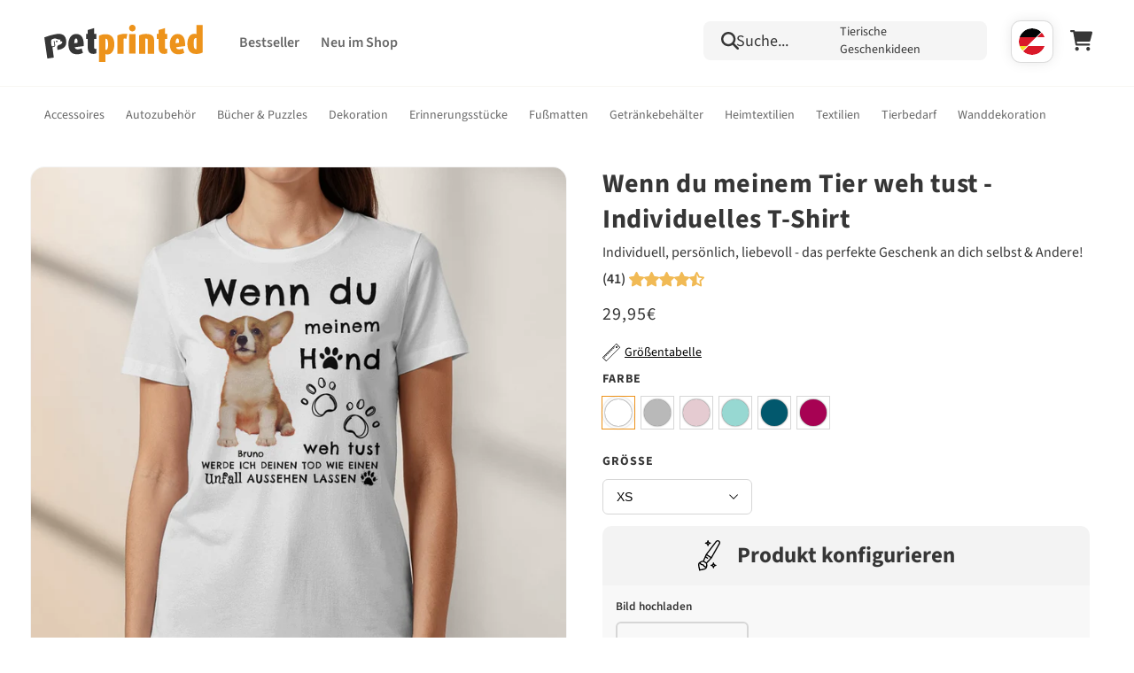

--- FILE ---
content_type: text/css
request_url: https://petprinted.de/cdn/shop/t/399/assets/component-cart-drawer.css?v=63552564068933340021765286245
body_size: 2218
content:
.drawer{position:fixed;left:0;top:0;width:100vw;height:100%;display:flex;justify-content:flex-end;background-color:rgba(var(--color-foreground),.5);transition:visibility var(--duration-default) ease;z-index:1000}.drawer.active{visibility:visible}.cart-drawer{width:100%}.drawer__inner{height:100%;width:100%;padding:0 1.5rem;border:.1rem solid rgba(var(--color-foreground),.2);border-right:0;background-color:rgb(var(--color-background));overflow:hidden;display:flex;flex-direction:column;transform:translate(100%);transition:transform .5s ease}@media (min-width: 500px){.cart-drawer{width:auto}.drawer__inner{max-width:570px}}.drawer__inner-empty{height:100%;padding:0 1.5rem;background-color:rgb(var(--color-background));overflow:hidden;display:flex;flex-direction:column}.cart-drawer__warnings{display:flex;flex-direction:column;flex:1;justify-content:center}cart-drawer.is-empty .drawer__inner{display:grid;grid-template-rows:1fr;align-items:center;padding:0}cart-drawer.is-empty .drawer__header{display:none}cart-drawer:not(.is-empty) .cart-drawer__warnings,cart-drawer:not(.is-empty) .cart-drawer__collection{display:none}.cart-drawer__warnings--has-collection .cart__login-title{margin-top:2.5rem}.drawer.active .drawer__inner{transform:translate(0)}.drawer__header{position:relative;background-color:rgb(var(--color-background));padding:2rem 0;display:flex;justify-content:space-between;align-items:center}.drawer__heading{margin:0 auto;font-weight:600;font-size:16px;line-height:24px;display:flex;align-items:center;gap:.5rem}@media (min-width: 750px){.drawer__heading{font-weight:600;font-size:20px;line-height:30px}}.drawer__close{display:inline-block;padding:0;min-width:4.4rem;min-height:4.4rem;box-shadow:0 0 0 .2rem rgba(var(--color-button),0);position:absolute;top:10px;right:-10px;color:rgb(var(--color-foreground));background-color:transparent;border:none;cursor:pointer}.drawer__status-bar{background:#027d3d4d;color:#027d3d;font-weight:600;font-size:14px;line-height:20px;display:flex;flex-direction:row;gap:1rem;align-items:center;justify-content:center;width:calc(100% + 3rem);margin:0 -1.5rem;padding:1.2rem 2rem}.cart-drawer__warnings .drawer__close{right:5px}.drawer__close svg{height:2.4rem;width:2.4rem}.drawer__contents{flex-grow:1;display:flex;flex-direction:column}.drawer__footer{background-color:rgb(var(--color-background));border-top:.1rem solid rgba(var(--color-foreground),.2);padding:1.5rem 0}cart-drawer-items.is-empty+.drawer__footer{display:none}.drawer__footer>details{margin-top:-1.5rem;border-bottom:.1rem solid rgba(var(--color-foreground),.2)}.drawer__footer>details[open]{padding-bottom:1.5rem}.drawer__footer summary{display:flex;position:relative;line-height:1;padding:1.5rem 0}.drawer__footer>details+.cart-drawer__footer{padding-top:1.5rem}cart-drawer{position:fixed;top:0;left:0;width:100vw;height:100%}.cart-drawer__overlay{position:fixed;top:0;right:0;bottom:0;left:0}.cart-drawer__overlay:empty{display:block}.cart-drawer__form{flex-grow:1;display:flex;flex-wrap:wrap}.cart-drawer__collection{margin:0 2.5rem 1.5rem}.cart-drawer .drawer__cart-items-wrapper{flex-grow:1}.cart-drawer .cart-items,.cart-drawer tbody{display:block;width:100%}.cart-drawer thead{display:inline-table;width:100%;position:sticky;top:0;z-index:2;background-color:rgb(var(--color-base-background-1))}cart-drawer-items{overflow:auto;flex:1}@media screen and (max-height: 650px){cart-drawer-items{overflow:visible}.drawer__inner{overflow:scroll!important}}.cart-drawer .cart-item{display:grid;grid-template:repeat(2,auto) / repeat(4,1fr);gap:1.5rem;margin-bottom:0}.cart-drawer .cart-item:last-child{margin-bottom:1rem}.cart-drawer .cart-item__media{grid-row:1 / 3}.cart-drawer .cart-item__image{max-width:100%;border-radius:1rem}.cart-drawer .cart-items thead{margin-bottom:.5rem}.cart-drawer .cart-items thead th:first-child,.cart-drawer .cart-items thead th:last-child{width:0;padding:0}.cart-drawer .cart-items thead th:nth-child(2){width:50%;padding-left:0}.cart-drawer .cart-items thead tr{display:table-row;margin-bottom:0}.cart-drawer .cart-items th{border-bottom:.1rem solid rgba(var(--color-foreground),.08)}.cart-drawer .cart-item:last-child{margin-bottom:1.5rem}.cart-drawer .cart-item .loading-overlay{right:5px;padding-top:2.5rem}.cart-drawer .cart-items td{padding-top:2rem}.cart-drawer .cart-item>td+td{padding-left:1rem}.cart-drawer .cart-item__details{width:auto;grid-column:2 / 5}.cart-drawer .cart-item__totals{pointer-events:none;align-items:flex-start;justify-content:flex-end;grid-column:4 / 5;grid-row:2;font-weight:600;font-size:16px;line-height:24px;display:flex;align-items:center;padding-top:0!important;margin-bottom:1rem}@media screen and (min-width: 750px){.cart-drawer .cart-item__totals{font-size:20px;line-height:30px}}.cart-drawer.cart-drawer .cart-item__price-wrapper>*:only-child{margin-top:0}.cart-drawer .cart-item__price-wrapper .cart-item__discounted-prices{display:flex;flex-direction:column;gap:.6rem}.cart-drawer .unit-price{margin-top:.6rem}.cart-drawer .cart-items .cart-item__quantity{padding-top:0;grid-column:2 / 4}@media screen and (max-width: 749px){.cart-drawer .cart-item cart-remove-button{margin-left:0}}.cart-drawer__footer>*+*{margin-top:1rem}.cart-drawer .totals{justify-content:space-between}.cart-drawer .price{line-height:1}.cart-drawer .tax-note{margin:1.2rem 0 1rem auto;text-align:left}.cart-drawer .product-option dd{word-break:break-word}.cart-drawer details[open]>summary .icon-caret{transform:rotate(180deg)}.cart-drawer .cart__checkout-button{max-width:none}.drawer__footer .cart__dynamic-checkout-buttons{max-width:100%}.drawer__footer #dynamic-checkout-cart ul{flex-wrap:wrap!important;flex-direction:row!important;margin:.5rem -.5rem 0 0!important;gap:.5rem}.drawer__footer [data-shopify-buttoncontainer]{justify-content:flex-start}.drawer__footer #dynamic-checkout-cart ul>li{flex-basis:calc(50% - .5rem)!important;margin:0!important}.drawer__footer #dynamic-checkout-cart ul>li:only-child{flex-basis:100%!important;margin-right:.5rem!important}@media screen and (min-width: 750px){.drawer__footer #dynamic-checkout-cart ul>li{flex-basis:calc(100% / 3 - .5rem)!important;margin:0!important}.drawer__footer #dynamic-checkout-cart ul>li:first-child:nth-last-child(2),.drawer__footer #dynamic-checkout-cart ul>li:first-child:nth-last-child(2)~li,.drawer__footer #dynamic-checkout-cart ul>li:first-child:nth-last-child(4),.drawer__footer #dynamic-checkout-cart ul>li:first-child:nth-last-child(4)~li{flex-basis:calc(50% - .5rem)!important}}cart-drawer-items::-webkit-scrollbar{width:3px}cart-drawer-items::-webkit-scrollbar-thumb{background-color:rgba(var(--color-foreground),.7);border-radius:100px}cart-drawer-items::-webkit-scrollbar-track-piece{margin-top:31px}.TIBImage__Placeholder{position:relative;height:0;width:100%;padding-top:100%}.TIBImage__BackupImage,.TIBImage__Image{position:absolute;top:0;left:0;height:0;width:0;border:0;background:transparent;transition:opacity .1s linear;border-radius:1rem}.TIBImage__CouldNotBeLoaded{position:absolute;top:50%;left:50%;width:100%;padding:1rem;background:#e6e6e6e6;z-index:1;transform:translate(-50%,-50%);color:#df961c;font-weight:700;text-align:center;line-height:1.2;font-size:15px;transition:opacity .1s linear;border-radius:1rem}.TIBImage__PlaceholderCircle{position:absolute;left:50%;top:50%;transform:translate(-50%,-50%);width:45px;height:45px}.TIBImage__PlaceholderCircle img{width:100%;height:auto;max-width:100%;position:absolute;top:0;left:0;animation:pulse-dot 1.25s cubic-bezier(.455,.03,.515,.955) -.4s infinite}.TIBImage__PlaceholderCircle:before{content:"";position:relative;display:block;width:300%;height:300%;box-sizing:border-box;margin-left:-100%;margin-top:-100%;border-radius:45px;background-color:#ed931b;animation:pulse-ring 1.25s cubic-bezier(.215,.61,.355,1) infinite}@keyframes pulse-ring{0%{transform:scale(.33)}80%,to{opacity:0}}@keyframes pulse-dot{0%{transform:scale(.6)}50%{transform:scale(1)}to{transform:scale(.6)}}.Cart__TosCheckboxWrapper{display:flex;flex-direction:row;justify-content:flex-start;align-items:center;cursor:pointer}.Cart__TosAgreement{display:block;background:#fff;height:20px;width:20px;border-radius:3px;border:1px solid #ed931b;margin-right:10px;position:relative;flex:0 0 20px}.Cart__TosAgreementContent{font-size:12px}.Cart__TosAgreementContent a{text-decoration:underline;color:#3e3e3e}.Cart__TosCheckboxWrapper>.Cart__TosAgreement:before{display:block;opacity:0;content:"\2713";position:absolute;top:50%;left:50%;font-size:20px;transform:translate(-50%,-50%);color:#ed931b;transition:opacity .1s linear}#tosCheckbox{display:none}#tosCheckbox:checked~.cart-drawer__footer .Cart__TosCheckboxWrapper>.Cart__TosAgreement:before{opacity:1}#tosCheckbox~.cart__ctas{filter:grayscale(1);pointer-events:none}#tosCheckbox:checked~.cart__ctas{filter:grayscale(0);pointer-events:auto}@media screen and (min-width: 750px){.cart__ctas>.cart__checkout-button.button{height:64px}}@media screen and (max-width: 749px){.cart__ctas>.cart__checkout-button.button{height:58px}}.Upsell--Prio-Plus--v1 .Upsell--Prio-Plus,.Upsell--Prio-Plus--v2 .Upsell--Prio-Plus{display:flex;align-items:center;column-gap:8px;padding:16px 0}.Upsell--Prio-Plus--v1 .Upsell--Prio-Plus-Image,.Upsell--Prio-Plus--v2 .Upsell--Prio-Plus-Image{width:60px;flex-shrink:0}.Upsell--Prio-Plus--v1 .Upsell--Prio-Plus-Image img,.Upsell--Prio-Plus--v2 .Upsell--Prio-Plus-Image img{display:block}.Upsell--Prio-Plus--v1 .Upsell--Prio-Plus-Info strong,.Upsell--Prio-Plus--v2 .Upsell--Prio-Plus-Info strong{line-height:normal;display:flex;gap:8px;align-items:center;color:#333}.Upsell--Prio-Plus--v1 .upselltooltip__icon--original,.Upsell--Prio-Plus--v2 .upselltooltip__icon--original{display:none}.upselltooltip__icon--alt{display:none;margin:0}.Upsell--Prio-Plus--v1 .upselltooltip__icon--alt,.Upsell--Prio-Plus--v2 .upselltooltip__icon--alt{display:block}.Upsell--Prio-Plus-Info__title--v1,.Upsell--Prio-Plus-Info__title--v2,.Upsell--Prio-Plus--v1 .Upsell--Prio-Plus-Info__title--original,.Upsell--Prio-Plus--v2 .Upsell--Prio-Plus-Info__title--original{display:none}.Upsell--Prio-Plus--v1 .Upsell--Prio-Plus-Info__title--v1,.Upsell--Prio-Plus--v2 .Upsell--Prio-Plus-Info__title--v2{display:inline}.Upsell--Prio-Plus--v1 .Upsell--Prio-Plus-Toggle,.Upsell--Prio-Plus--v2 .Upsell--Prio-Plus-Toggle{margin-left:auto}.Upsell--Prio-Plus--v1 .upselltooltiptext,.Upsell--Prio-Plus--v2 .upselltooltiptext{right:0}.Upsell--Prio-Plus--v1 .Upsell--Prio-Plus-Info__content--original,.Upsell--Prio-Plus--v2 .Upsell--Prio-Plus-Info__content--original,.Upsell--Prio-Plus-Info__content--alt{display:none}.Upsell--Prio-Plus--v1 .Upsell--Prio-Plus-Info__content--alt,.Upsell--Prio-Plus--v2 .Upsell--Prio-Plus-Info__content--alt{display:inline}.upselltooltiptext.upselltooltiptext--v1,.upselltooltiptext.upselltooltiptext--v2{display:none}.Upsell--Prio-Plus--v1 .upselltooltiptext.upselltooltiptext--v1,.Upsell--Prio-Plus--v2 .upselltooltiptext.upselltooltiptext--v2{display:block}.Upsell--Prio-Plus{display:grid;grid-template-columns:1fr 3fr auto;column-gap:1rem}.Upsell--Prio-Plus-Toggle{display:flex;flex-direction:column;text-align:right;align-items:flex-end}.Upsell--Prio-Plus-Info{display:flex;flex-direction:column;justify-content:center;align-items:flex-start}.Upsell--Prio-Plus-Info>span,.Upsell--Prio-Plus-Info .upselltooltiptext{font-size:1.2rem;line-height:20px}.Upsell--Prio-Plus-Toggle .switch{position:relative;display:inline-block;width:45px;height:20px;margin-top:1rem}.Upsell--Prio-Plus-Toggle .switch input{opacity:0;width:0;height:0}.Upsell--Prio-Plus-Toggle input:checked+.slider:after{content:"\2713";position:absolute;left:15px;display:block;width:3px;color:#fff;height:20px;display:flex;justify-content:center;font-size:12px;align-items:center}.Upsell--Prio-Plus-Toggle .slider{position:absolute;cursor:pointer;top:0;left:0;right:0;bottom:0;background-color:#ccc;-webkit-transition:.4s;transition:.4s;box-shadow:3px 3px 10px -2px #000}.Upsell--Prio-Plus-Toggle .slider:before{position:absolute;content:"";height:16px;width:16px;left:2px;bottom:2px;background-color:#fff;-webkit-transition:.4s;transition:.4s}.Upsell--Prio-Plus-Toggle input:checked+.slider{background-color:#367b44}.Upsell--Prio-Plus-Toggle input:focus+.slider{box-shadow:0 0 1px #367b44}.Upsell--Prio-Plus-Toggle input:checked+.slider:before{-webkit-transform:translateX(26px);-ms-transform:translateX(26px);transform:translate(26px)}.Upsell--Prio-Plus-Toggle .slider.round{border-radius:34px}.Upsell--Prio-Plus-Toggle .slider.round:before{border-radius:50%}.cart-drawer__footer--shipping{display:flex;align-items:center;background:#f3f4f6;padding:10px;border-radius:10px;gap:30px;margin:15px 0}.cart-drawer__footer--shipping h3{font-size:16px;line-height:24px;margin:0}.cart-drawer__footer--shipping h3 strong,.cart-drawer__footer--shipping a{color:#ed931b}.cart-drawer__footer--shipping img{width:50px}.cart-drawer__footer--shipping p{font-size:12px;margin:0}.cart-drawer__footer--shipping-image{display:flex;align-items:center;justify-content:center}.cart-item__details--no-product-option .product-option{display:none!important}.drawer__heading-logo{max-width:164px;margin:0 auto;display:none}.cart-drawer.cart-drawer--second-checkout-button .drawer__heading-logo{display:block}.cart-drawer.cart-drawer--second-checkout-button .drawer__header{padding:15px}.cart-drawer.cart-drawer--second-checkout-button .drawer__close{top:unset}.cart-drawer.cart-drawer--second-checkout-button .drawer__heading{display:none}.cart-drawer.cart-drawer--second-checkout-button .drawer__status-bar .drawer__status-bar{background:#027d3d4d}.cart-drawer.cart-drawer--second-checkout-button .drawer__status-bar .icon svg{display:block}.cart-drawer.cart-drawer--second-checkout-button .drawer__status-bar .icon p{margin:0;font-weight:700}.drawer__top-checkout{display:none;padding:16px 0;border-bottom:1px solid #E8E8E1}.cart-drawer.cart-drawer--second-checkout-button .drawer__top-checkout{display:block}.top-checkout__header{margin:0 0 16px;font-weight:700;font-size:20px;line-height:20px;letter-spacing:.6px;color:#363636;text-align:center}@media screen and (max-width: 749px){.cart-drawer.cart-drawer--second-checkout-button .drawer__header{padding:16px 15px}}
/*# sourceMappingURL=/cdn/shop/t/399/assets/component-cart-drawer.css.map?v=63552564068933340021765286245 */


--- FILE ---
content_type: text/css
request_url: https://petprinted.de/cdn/shop/t/399/assets/component-totals.css?v=94833178308905199381752653183
body_size: -592
content:
.totals{display:flex;justify-content:center;align-items:flex-end;color:#a9a9a9}.totals>*{font-size:1.6rem;margin:0}.totals>h2{font-size:calc(var(--font-heading-scale) * 1.6rem)}.totals *{line-height:1}.totals>*+*{margin-left:2rem}.totals__subtotal{color:#a9a9a9}.totals__subtotal-value{font-weight:600;font-size:16px;line-height:25px}.cart__ctas+.totals{margin-top:2rem}@media all and (min-width: 750px){.totals{justify-content:flex-end}}
/*# sourceMappingURL=/cdn/shop/t/399/assets/component-totals.css.map?v=94833178308905199381752653183 */


--- FILE ---
content_type: text/css
request_url: https://petprinted.de/cdn/shop/t/399/assets/component-price.css?v=14578511888968171121764628084
body_size: -283
content:
.price{font-size:1.6rem;letter-spacing:.1rem;line-height:calc(1 + .5 / var(--font-body-scale));color:rgb(var(--color-foreground))}.price>*{display:inline-block;vertical-align:top}.price.price--unavailable{visibility:hidden}.price--end{text-align:right}.price .price-item{display:inline-block;margin:0 1rem 0 0}.price__regular .price-item--regular{margin-right:0}.price:not(.price--show-badge) .price-item--last:last-of-type{margin:0}@media screen and (min-width: 750px){.price{margin-bottom:0}}.price--large{font-size:1.6rem;line-height:calc(1 + .5 / var(--font-body-scale));letter-spacing:.13rem}@media screen and (min-width: 750px){.price--large{font-size:1.8rem}}.product__info-wrapper .price--on-sale .price__sale .price-item--sale{display:block;margin-left:0;color:#a9a9a9;text-decoration:line-through}.product__info-wrapper .price--on-sale .price__sale{margin-right:10px}.price--on-sale .price__sale .price-item--sale{display:block}@media (max-width: 750px){.product__info-wrapper .price--on-sale .price__regular .price-item--regular{font-weight:700}.search-modal__content .predictive-search__results .price-item{font-size:12px;line-height:1}.search-modal__content .predictive-search__results .ProductCard .price__container{gap:2px}}@media (min-width: 750px){.product__info-wrapper .price--on-sale .price__regular .price-item--regular,.product__info-wrapper .price--on-sale .price__sale .price-item--sale{font-weight:400;font-size:22px;line-height:30px}}.price--center{display:initial;justify-content:center}.unit-price{display:block;font-size:1.1rem;letter-spacing:.04rem;line-height:calc(1 + .2 / var(--font-body-scale));margin-top:.2rem;text-transform:uppercase;color:rgba(var(--color-foreground),.7)}
/*# sourceMappingURL=/cdn/shop/t/399/assets/component-price.css.map?v=14578511888968171121764628084 */


--- FILE ---
content_type: text/css
request_url: https://petprinted.de/cdn/shop/t/399/assets/component-mega-menu.css?v=156008296985183115061752653183
body_size: 454
content:
.mega-menu{position:fixed;top:var(--header-bottom-position);bottom:0;left:0;z-index:4;background:#fff;width:100vw;transform:translate(100%);transition:transform .1s linear;overflow:hidden;display:flex;flex-direction:column}@media (min-width: 990px){.mega-menu{height:auto;display:grid;bottom:auto;width:140rem;max-width:calc(100vw - 3rem);z-index:3;top:99px;left:50%;right:auto;transform:translate(-50%,-200%);transition:transform .3s linear;grid-template-columns:minmax(20rem,auto) 1fr;box-shadow:0 0 15px #0000001a,0 0 0 1px #0000001a;border-radius:0 0 20px 20px}}.mega-menu--open{transform:translate(0)}@media (min-width: 990px){.mega-menu--open{transform:translate(-50%)}}.mega-menu-menus{position:static;height:100%;overflow-x:scroll;max-width:100vw;width:100vw}@media (min-width: 990px){.mega-menu-menus{display:grid;grid-template-columns:repeat(5,auto);justify-content:flex-start;align-items:flex-start;align-self:flex-start;padding:3rem 7rem;gap:4rem;height:auto}}.mega-menu-menus-headline{display:none}@media (min-width: 990px){.mega-menu-menus-headline{display:block;width:100%;flex:0 0 100%;font-weight:600;font-size:20px;line-height:30px;margin:0;color:#ed931b;grid-column:1/6}}.mega-menu-linklist{position:absolute;top:0;left:0;height:100%;z-index:4;background:#fff;width:100vw;transition:transform .1s ease-in-out;transform:translate(100%);list-style:none;padding:0;margin:0;overflow-y:auto}.mega-menu-linklist--open{transform:translate(0)}@media (min-width: 990px){.mega-menu-linklist{position:relative;width:auto;height:auto;transform:translate(0)}.mega-menu-linklist--mobile{display:none}}.mega-menu-linklist-title{display:none}@media (min-width: 990px){.mega-menu-linklist-title{margin:0;font-weight:600;font-size:20px;line-height:30px;margin-bottom:1rem;color:rgb(var(--color-foreground))}}.mega-menu-item{padding:1.1rem 5.2rem;line-height:calc(1 + .3 / var(--font-body-scale));position:relative;text-decoration:none;font-size:16px;color:rgb(var(--color-foreground));cursor:pointer}.mega-menu-item:hover{background:#f9f7f3}@media (min-width: 990px){.mega-menu-item{padding:0;font-weight:400;font-size:16px;line-height:25px;letter-spacing:.01em;margin-bottom:.8rem}.mega-menu-item:hover{background:transparent}}.mega-menu-item a{height:100%;width:100%;display:inline-block;text-decoration:none;color:rgb(var(--color-foreground))}.mega-menu-item .icon{position:absolute;right:2.5rem;top:50%;transform:translateY(-50%)}.mega-menu-item--category{font-weight:700;font-size:16px;line-height:24px;color:#ed931b}.mega-menu-item--category:hover{background:transparent;cursor:default}@media (min-width: 990px){.mega-menu-item--category{font-weight:600;font-size:20px;line-height:30px;color:rgb(var(--color-foreground))}}.mega-menu-item--back,.mega-menu-item--final-back{color:#a9a9a9}@media (min-width: 990px){.mega-menu-item--back,.mega-menu-item--final-back{display:none}}.mega-menu-item--back .icon,.mega-menu-item--final-back .icon{left:2.5rem;right:auto;scale:-1 1}.mega-menu-quicklinks{display:flex;list-style:none;padding:0;margin:0;justify-content:center;gap:3rem;padding:2rem 4rem}@media (min-width: 990px){.mega-menu-quicklinks{flex-direction:column;padding:0;margin:0;align-items:center;justify-content:unset;margin-bottom:4rem}}@media only screen and (max-device-width: 990px) and (orientation: landscape){.mega-menu-quicklinks{padding:1rem 4rem}}.mega-menu-quicklinks-container{background:#f8f7f3}.mega-menu-quicklinks-headline{display:none}@media (min-width: 990px){.mega-menu-quicklinks-headline{display:block;font-weight:700;font-size:25px;line-height:35px;padding:1.5rem 2rem;margin:0}}.mega-menu-quicklink{flex:0 1 25%;position:relative;display:flex;flex-direction:column;align-items:center;text-align:center;font-size:1.2rem;line-height:1.8rem;font-weight:600}@media (min-width: 750px){.mega-menu-quicklink{font-size:1.6rem;line-height:2.5rem;max-width:14rem;width:100%}}@media only screen and (max-device-width: 990px) and (orientation: landscape){.mega-menu-quicklink{font-size:1.2rem;line-height:1.8rem;max-width:8rem}}.mega-menu-quicklink-title{margin:auto}.mega-menu-quicklink-image-container{width:100%;position:relative;height:0;padding-top:100%}@media (min-width: 990px){.mega-menu-quicklink-image-container{max-width:65%;padding-top:65%}}.mega-menu-quicklink-image{object-fit:contain;position:absolute;top:50%;left:50%;transform:translate(-50%,-50%);height:100%;width:100%;transition:transform .1s linear}.mega-menu-quicklink-link{position:absolute;height:100%;width:100%;top:0;left:0;bottom:0;right:0;z-index:1}.mega-menu-quicklink-link:hover~.mega-menu-quicklink-image-container img{transform:translate(-50%,-50%) scale(1.1)}@media (min-width: 990px){.mega-menu--horizontal{grid-template-columns:unset;grid-template-rows:minmax(20rem,auto) 1fr}}@media (min-width: 990px){.mega-menu--horizontal .mega-menu-quicklinks{flex-direction:row;margin-bottom:unset}}.mega-menu--horizontal .mega-menu-quicklinks-headline{line-height:30px;font-size:20px}.mega-menu--horizontal .mega-menu-quicklinks-container{background:#f8f7f3;flex-direction:column;display:flex;padding:3rem 7rem;gap:2rem}@media (max-width: 990px){.mega-menu.header__submenu{transform:none;top:0}}
/*# sourceMappingURL=/cdn/shop/t/399/assets/component-mega-menu.css.map?v=156008296985183115061752653183 */


--- FILE ---
content_type: text/css
request_url: https://petprinted.de/cdn/shop/t/399/assets/section-main-product.css?v=158569385574566999901765286470
body_size: 5449
content:
.product{margin:0}.product.grid{gap:0}.product--no-media{max-width:57rem;margin:0 auto}.product__media-wrapper{padding-left:0}@media screen and (min-width: 750px){.teeinblue-item--product{z-index:4}.product__media-wrapper{padding-left:0;height:100%;position:sticky;top:20px}.product--thumbnail .product__media-gallery,.product--thumbnail_slider .product__media-gallery,.product--stacked .product__info-container--sticky,.product--columns .product__info-container--sticky{display:block;position:sticky;top:3rem;z-index:2}.product--thumbnail .thumbnail-list{padding-right:var(--media-shadow-horizontal-offset)}.product__info-wrapper{padding:0 0 0 5rem}.product__info-wrapper--extra-padding{padding:0 0 0 8rem}.product--right .product__info-wrapper{padding:0 5rem 0 0}.product--right .product__info-wrapper--extra-padding{padding:0 8rem 0 0}.product--right .product__media-list{margin-bottom:2rem}.product__media-container .slider-buttons{display:none}}@media screen and (min-width: 990px){.product--large:not(.product--no-media) .product__media-wrapper{max-width:50%;width:calc(50% - var(--grid-desktop-horizontal-spacing) / 2)}.product--large:not(.product--no-media) .product__info-wrapper{padding:0 0 0 4rem;max-width:50%;width:calc(50% - var(--grid-desktop-horizontal-spacing) / 2)}.product--large:not(.product--no-media).product--right .product__info-wrapper{padding:0 4rem 0 0}.product--medium:not(.product--no-media) .product__media-wrapper,.product--small:not(.product--no-media) .product__info-wrapper{max-width:55%;width:calc(55% - var(--grid-desktop-horizontal-spacing) / 2)}.product--medium:not(.product--no-media) .product__info-wrapper,.product--small:not(.product--no-media) .product__media-wrapper{max-width:45%;width:calc(45% - var(--grid-desktop-horizontal-spacing) / 2)}}.shopify-payment-button__button{font-family:inherit;min-height:4.6rem}.shopify-payment-button__button [role=button].focused,.no-js .shopify-payment-button__button [role=button]:focus{outline:.2rem solid rgba(var(--color-foreground),.5)!important;outline-offset:.3rem;box-shadow:0 0 0 .1rem rgba(var(--color-button),var(--alpha-button-border)),0 0 0 .3rem rgb(var(--color-background)),0 0 .5rem .4rem rgba(var(--color-foreground),.3)!important}.shopify-payment-button__button [role=button]:focus:not(:focus-visible){outline:0;box-shadow:none!important}.shopify-payment-button__button [role=button]:focus-visible{outline:.2rem solid rgba(var(--color-foreground),.5)!important;box-shadow:0 0 0 .1rem rgba(var(--color-button),var(--alpha-button-border)),0 0 0 .3rem rgb(var(--color-background)),0 0 .5rem .4rem rgba(var(--color-foreground),.3)!important}.shopify-payment-button__button--unbranded{background-color:rgba(var(--color-button),var(--alpha-button-background));color:rgb(var(--color-button-text));font-size:1.4rem;line-height:calc(1 + .2 / var(--font-body-scale));letter-spacing:.07rem}.shopify-payment-button__button--unbranded::selection{background-color:rgba(var(--color-button-text),.3)}.shopify-payment-button__button--unbranded:hover,.shopify-payment-button__button--unbranded:hover:not([disabled]){background-color:rgba(var(--color-button),var(--alpha-button-background))}.shopify-payment-button__more-options{margin:1.6rem 0 1rem;font-size:1.2rem;line-height:calc(1 + .5 / var(--font-body-scale));letter-spacing:.05rem;text-decoration:underline;text-underline-offset:.3rem}.shopify-payment-button__button+.shopify-payment-button__button--hidden{display:none}.product-form{display:block}.product-form__error-message-wrapper:not([hidden]){display:flex;align-items:flex-start;font-size:1.2rem;margin-bottom:1.5rem}.product-form__error-message-wrapper svg{flex-shrink:0;width:1.2rem;height:1.2rem;margin-right:.7rem;margin-top:.5rem}.product-form__input{flex:0 0 100%;padding:0;margin:0 0 1.2rem;max-width:37rem;min-width:fit-content;border:none}variant-radios,variant-selects{display:block}.product-form__input--dropdown{margin-bottom:1.6rem}.product-form__input .form__label{padding-left:0}fieldset.product-form__input .form__label{margin-bottom:.2rem}.product-form__input input[type=radio]{clip:rect(0,0,0,0);overflow:hidden;position:absolute;height:1px;width:1px}.product-form__input input[type=radio]+label{border:var(--variant-pills-border-width) solid rgba(var(--color-foreground),var(--variant-pills-border-opacity));background-color:rgb(var(--color-background));color:rgba(var(--color-foreground));border-radius:var(--variant-pills-radius);color:rgb(var(--color-foreground));display:inline-block;margin:.7rem .5rem .2rem 0;padding:1rem 2rem;font-size:1.4rem;letter-spacing:.1rem;line-height:1;text-align:center;transition:border var(--duration-short) ease;cursor:pointer;position:relative}.product-form__input input[type=radio]+label:before{content:"";position:absolute;top:calc(var(--variant-pills-border-width) * -1);right:calc(var(--variant-pills-border-width) * -1);bottom:calc(var(--variant-pills-border-width) * -1);left:calc(var(--variant-pills-border-width) * -1);z-index:-1;border-radius:var(--variant-pills-radius);box-shadow:var(--variant-pills-shadow-horizontal-offset) var(--variant-pills-shadow-vertical-offset) var(--variant-pills-shadow-blur-radius) rgba(var(--color-shadow),var(--variant-pills-shadow-opacity))}.product-form__input input[type=radio]+label:hover{border-color:rgb(var(--color-foreground))}.product-form__input input[type=radio]:checked+label{background-color:rgb(var(--color-foreground));color:rgb(var(--color-background))}@media screen and (forced-colors: active){.product-form__input input[type=radio]:checked+label{text-decoration:underline}}.product-form__input input[type=radio]:checked+label::selection{background-color:rgba(var(--color-background),.3)}.product-form__input input[type=radio]:disabled+label{border-color:rgba(var(--color-foreground),.1);color:rgba(var(--color-foreground),.4);text-decoration:line-through}.product-form__input input[type=radio]:focus-visible+label{box-shadow:0 0 0 .3rem rgb(var(--color-background)),0 0 0 .5rem rgba(var(--color-foreground),.55)}.product-form__input input[type=radio].focused+label,.no-js .shopify-payment-button__button [role=button]:focus+label{box-shadow:0 0 0 .3rem rgb(var(--color-background)),0 0 0 .5rem rgba(var(--color-foreground),.55)}.no-js .product-form__input input[type=radio]:focus:not(:focus-visible)+label{box-shadow:none}.product-form__input .select{max-width:25rem}.product-form__submit{margin-bottom:1rem}.no-js .product-form__submit.button--secondary{--color-button: var(--color-base-accent-1);--color-button-text: var(--color-base-solid-button-labels);--alpha-button-background: 1}.product-form__submit[aria-disabled=true]+.shopify-payment-button .shopify-payment-button__button[disabled],.product-form__submit[disabled]+.shopify-payment-button .shopify-payment-button__button[disabled]{cursor:not-allowed;opacity:.5}@media screen and (forced-colors: active){.product-form__submit[aria-disabled=true]{color:Window}}.shopify-payment-button__more-options{color:rgb(var(--color-foreground))}.shopify-payment-button__button{font-size:1.5rem;letter-spacing:.1rem}.product__info-container>*+*{margin:1.5rem 0}.product__info-container iframe{max-width:100%}.product__info-container .product-form,.product__info-container .product__description{margin:2.5rem 0}.product__text{margin-bottom:0}a.product__text{display:block;text-decoration:none;color:rgba(var(--color-foreground),.75)}.product__text.caption-with-letter-spacing{text-transform:uppercase}.product__title{word-break:break-word;margin:1.5rem 0 2rem}@media (min-width: 750px){.product__title{margin-bottom:1rem}}.product__title>*{margin:0}.product__title>a{display:none}.product__title+.product__text.caption-with-letter-spacing{margin-top:-1.5rem}.product__text.caption-with-letter-spacing+.product__title{margin-top:0}.product__accordion{display:none}.product__accordion--mobile{display:block!important}@media (min-width: 750px){.product__accordion--mobile{display:none!important}.product__accordion--desktop{display:block!important}}.product__accordion .accordion__content{padding:0 2.1rem}.product .price .badge,.product .price__container{margin-bottom:.5rem}.product .price dl{margin-top:.5rem;margin-bottom:.5rem}.product .price--sold-out .price__badge-sold-out{background:transparent;color:rgb(var(--color-base-text));border-color:transparent}.product .price--sold-out .price__badge-sale{display:none}@media screen and (min-width: 750px){.product__info-container{max-width:60rem}.product__info-container .price--on-sale .price-item--regular{font-size:1.6rem}.product__info-container>*:first-child{margin-top:0}}.product__description-title{font-weight:600}.product--no-media .product__title,.product--no-media .product__text,.product--no-media noscript .product-form__input,.product--no-media .product__tax,.product--no-media shopify-payment-terms{text-align:center}.product--no-media .product__media-wrapper,.product--no-media .product__info-wrapper{padding:0}.product__tax{margin-top:-1.4rem}.product--no-media noscript .product-form__input,.product--no-media .share-button{max-width:100%}.product--no-media fieldset.product-form__input,.product--no-media .product-form__quantity,.product--no-media .product-form__input--dropdown,.product--no-media .share-button,.product--no-media .product__view-details,.product--no-media .product__pickup-availabilities,.product--no-media .product-form{display:flex;align-items:center;justify-content:center;text-align:center}.product--no-media .product-form{flex-direction:column}.product--no-media .product-form>.form{max-width:30rem;width:100%}.product--no-media .product-form__quantity,.product--no-media .product-form__input--dropdown{flex-direction:column;max-width:100%}.product-form__quantity .form__label{margin-bottom:.6rem}.product-form__quantity-top .form__label{margin-bottom:1.2rem}.product--no-media fieldset.product-form__input{flex-wrap:wrap;margin:0 auto 1.2rem}.product-form__buttons{max-width:44rem}.product-form__rating{display:flex;justify-content:flex-start}.product-form__discount{background:#ca3838;border-radius:3px;color:#fff;padding:.4rem .9rem;font-weight:600;font-size:12px;line-height:16px;justify-self:flex-start;margin:1rem 0;grid-column:1 / 3;width:max-content}@media (max-width: 750px){.tee-block .product-form__discount{margin:-1rem 0 1rem}}@media (min-width: 750px){.product-form__discount{margin:.5rem 0;font-size:14px;line-height:20px}}.product--no-media .product__info-container>modal-opener{display:block;text-align:center}.product--no-media .product-popup-modal__button{padding-right:0}.product--no-media .price{text-align:center}.product__media-list video{border-radius:calc(var(--media-radius) - var(--media-border-width))}@media screen and (max-width: 749px){.product__media-list{margin-left:-2.5rem;margin-bottom:3rem;width:calc(100% + 4rem)}.product__media-wrapper slider-component:not(.thumbnail-slider--no-slide){margin-left:-1.5rem;margin-right:-1.5rem}.slider.product__media-list::-webkit-scrollbar{height:.2rem;width:.2rem}.product__media-list::-webkit-scrollbar-thumb{background-color:rgb(var(--color-foreground))}.product__media-list::-webkit-scrollbar-track{background-color:rgba(var(--color-foreground),.2)}.product__media-list .product__media-item{width:calc(100% - 3rem - var(--grid-mobile-horizontal-spacing))}.product--mobile-columns .product__media-item{width:calc(50% - 1.5rem - var(--grid-mobile-horizontal-spacing))}}@media screen and (min-width: 750px){.product--thumbnail .product__media-list,.product--thumbnail_slider .product__media-list{padding-bottom:calc(var(--media-shadow-vertical-offset) * var(--media-shadow-visible))}.product__media-list{padding-right:calc(var(--media-shadow-horizontal-offset) * var(--media-shadow-visible))}.product--thumbnail .product__media-item:not(.is-active),.product--thumbnail_slider .product__media-item:not(.is-active){display:none}.product-media-modal__content>.product__media-item--variant.product__media-item--variant{display:none}.product-media-modal__content>.product__media-item--variant:first-child{display:block}}.product__media-item.product__media-item--variant{display:none}.product__media-item--variant:first-child{display:block}@media screen and (min-width: 750px) and (max-width: 989px){.product__media-list .product__media-item:first-child{padding-left:0}.product--thumbnail_slider .product__media-list{margin-left:0}.product__media-list .product__media-item{width:100%}}.product__media-icon .icon{width:1.2rem;height:1.4rem}.product__media-icon,.thumbnail__badge{background-color:rgb(var(--color-background));border-radius:50%;border:.1rem solid rgba(var(--color-foreground),.1);color:rgb(var(--color-foreground));display:flex;align-items:center;justify-content:center;height:3rem;width:3rem;position:absolute;left:calc(1.2rem + var(--media-border-width));top:calc(1.2rem + var(--media-border-width));z-index:1;transition:color var(--duration-short) ease,opacity var(--duration-short) ease}.product__media-video .product__media-icon{opacity:1}.product__modal-opener--image .product__media-toggle:hover{cursor:zoom-in}.product__modal-opener:hover .product__media-icon{border:.1rem solid rgba(var(--color-foreground),.1)}@media screen and (min-width: 750px){.grid__item.product__media-item--full{width:100%}.product--columns .product__media-item:not(.product__media-item--single):not(:only-child){max-width:calc(50% - var(--grid-desktop-horizontal-spacing) / 2)}.product--large.product--columns .product__media-item--full .deferred-media__poster-button{height:5rem;width:5rem}.product--medium.product--columns .product__media-item--full .deferred-media__poster-button{height:4.2rem;width:4.2rem}.product--medium.product--columns .product__media-item--full .deferred-media__poster-button .icon{width:1.8rem;height:1.8rem}.product--small.product--columns .product__media-item--full .deferred-media__poster-button{height:3.6rem;width:3.6rem}.product--small.product--columns .product__media-item--full .deferred-media__poster-button .icon{width:1.6rem;height:1.6rem}}@media screen and (min-width: 990px){.product--stacked .product__media-item{max-width:calc(50% - var(--grid-desktop-horizontal-spacing) / 2)}.product:not(.product--columns) .product__media-list .product__media-item:first-child,.product:not(.product--columns) .product__media-list .product__media-item--full{width:100%;max-width:100%}.product__modal-opener .product__media-icon{opacity:0}.product__modal-opener:hover .product__media-icon,.product__modal-opener:focus .product__media-icon{opacity:1}}.product__media-item>*{display:block;position:relative}.product__media-toggle{display:flex;border:none;background-color:transparent;color:currentColor;padding:0}.product__media-toggle:after{content:"";cursor:pointer;display:block;margin:0;padding:0;position:absolute;top:0;left:0;z-index:2;height:100%;width:100%}.product__media-toggle:focus-visible{outline:0;box-shadow:none}@media (forced-colors: active){.product__media-toggle:focus-visible,.product__media-toggle:focus-visible:after,.product-form__input input[type=radio]:focus-visible+label{outline:transparent solid 1px;outline-offset:2px}}.product__media-toggle.focused{outline:0;box-shadow:none}.product__media-toggle:focus-visible:after{box-shadow:0 0 0 .3rem rgb(var(--color-background)),0 0 0 .5rem rgba(var(--color-foreground),.5);border-radius:var(--media-radius)}.product__media-toggle.focused:after{box-shadow:0 0 0 .3rem rgb(var(--color-background)),0 0 0 .5rem rgba(var(--color-foreground),.5);border-radius:var(--media-radius)}.product-media-modal{background-color:rgb(var(--color-background));height:100%;position:fixed;top:0;left:0;width:100%;visibility:hidden;opacity:0;z-index:-1}.product-media-modal[open]{visibility:visible;opacity:1;z-index:101}.product-media-modal__dialog{display:flex;align-items:center;height:100vh}.product-media-modal__content{max-height:100vh;width:100%;overflow:auto}.product-media-modal__content>*:not(.active),.product__media-list .deferred-media{display:none}@media screen and (min-width: 750px){.product-media-modal__content{padding-bottom:2rem}.product-media-modal__content>*:not(.active){display:block}.product__modal-opener:not(.product__modal-opener--image){display:none}.product__media-list .deferred-media{display:block}}@media screen and (max-width: 749px){.product--thumbnail .is-active>.product__modal-opener:not(.product__modal-opener--image),.product--thumbnail_slider .is-active>.product__modal-opener:not(.product__modal-opener--image){display:none}.product--thumbnail .is-active .deferred-media,.product--thumbnail_slider .is-active .deferred-media{display:block;width:100%}}.product-media-modal__content>*{display:block;height:auto;margin:auto}.product-media-modal__content .media{background:none}.product-media-modal__model{width:100%}.product-media-modal__toggle{background-color:rgb(var(--color-background));border:.1rem solid rgba(var(--color-foreground),.1);border-radius:50%;color:rgba(var(--color-foreground),.55);display:flex;align-items:center;justify-content:center;cursor:pointer;right:2rem;padding:1.2rem;position:fixed;z-index:2;top:2rem;width:4rem}.product-media-modal__content .deferred-media{width:100%}@media screen and (min-width: 750px){.product-media-modal__content{padding:2rem 11rem}.product-media-modal__content>*{width:100%}.product-media-modal__content>*+*{margin-top:2rem}.product-media-modal__toggle{right:5rem;top:2.2rem}}@media screen and (min-width: 990px){.product-media-modal__content{padding:2rem 11rem}.product-media-modal__content>*+*{margin-top:1.5rem}.product-media-modal__content{padding-bottom:1.5rem}.product-media-modal__toggle{right:5rem}}.product-media-modal__toggle:hover{color:rgba(var(--color-foreground),.75)}.product-media-modal__toggle .icon{height:auto;margin:0;width:2.2rem}.product-popup-modal{box-sizing:border-box;opacity:0;position:fixed;visibility:hidden;z-index:-1;margin:0 auto;top:0;left:0;overflow:auto;width:100%;background:rgba(var(--color-foreground),.2);height:100%}.product-popup-modal[open]{opacity:1;visibility:visible;z-index:101}.product-popup-modal__content{border-radius:var(--popup-corner-radius);background-color:rgb(var(--color-background));overflow:auto;height:80%;margin:0 auto;left:50%;transform:translate(-50%);margin-top:5rem;width:92%;position:absolute;top:0;padding:0 1.5rem 0 3rem;border-color:rgba(var(--color-foreground),var(--popup-border-opacity));border-style:solid;border-width:var(--popup-border-width);box-shadow:var(--popup-shadow-horizontal-offset) var(--popup-shadow-vertical-offset) var(--popup-shadow-blur-radius) rgba(var(--color-shadow),var(--popup-shadow-opacity))}.product-popup-modal__content.focused{box-shadow:0 0 0 .3rem rgb(var(--color-background)),0 0 .5rem .4rem rgba(var(--color-foreground),.3),var(--popup-shadow-horizontal-offset) var(--popup-shadow-vertical-offset) var(--popup-shadow-blur-radius) rgba(var(--color-shadow),var(--popup-shadow-opacity))}.product-popup-modal__content:focus-visible{box-shadow:0 0 0 .3rem rgb(var(--color-background)),0 0 .5rem .4rem rgba(var(--color-foreground),.3),var(--popup-shadow-horizontal-offset) var(--popup-shadow-vertical-offset) var(--popup-shadow-blur-radius) rgba(var(--color-shadow),var(--popup-shadow-opacity))}@media screen and (min-width: 750px){.product-popup-modal__content{padding-right:1.5rem;margin-top:10rem;width:70%;padding:0 3rem}.product-media-modal__dialog .global-media-settings--no-shadow{overflow:visible!important}}.product-popup-modal__content img{max-width:100%}@media screen and (max-width: 749px){.product-popup-modal__content table{display:block;max-width:fit-content;overflow-x:auto;white-space:nowrap;margin:0}.product-media-modal__dialog .global-media-settings,.product-media-modal__dialog .global-media-settings video,.product-media-modal__dialog .global-media-settings model-viewer,.product-media-modal__dialog .global-media-settings iframe,.product-media-modal__dialog .global-media-settings img{border:none;border-radius:0}}.product-popup-modal__opener{display:inline-block}.product-popup-modal__button{font-size:1.6rem;padding-right:1.3rem;padding-left:0;height:4.4rem;text-underline-offset:.3rem;text-decoration-thickness:.1rem;transition:text-decoration-thickness var(--duration-short) ease}.product-popup-modal__button:hover{text-decoration-thickness:.2rem}.product-popup-modal__content-info{padding-right:4.4rem}.product-popup-modal__content-info>*{height:auto;margin:0 auto;max-width:100%;width:100%}@media screen and (max-width: 749px){.product-popup-modal__content-info>*{max-height:100%}}.product-popup-modal__toggle{background-color:rgb(var(--color-background));border:.1rem solid rgba(var(--color-foreground),.1);border-radius:50%;color:rgba(var(--color-foreground),.55);display:flex;align-items:center;justify-content:center;cursor:pointer;position:sticky;padding:1.2rem;z-index:2;top:1.5rem;width:4rem;margin:0 0 0 auto}.product-popup-modal__toggle:hover{color:rgba(var(--color-foreground),.75)}.product-popup-modal__toggle .icon{height:auto;margin:0;width:2.2rem}.product__media-list .media>*{overflow:hidden}.thumbnail-list{flex-wrap:wrap;grid-gap:1rem}.slider--mobile.thumbnail-list:after{content:none}@media screen and (min-width: 750px){.product--stacked .thumbnail-list{display:none}.thumbnail-list{display:grid;grid-template-columns:repeat(4,1fr)}}.thumbnail-list_item--variant:not(:first-child){display:none}@media screen and (min-width: 990px){.thumbnail-list{grid-template-columns:repeat(4,1fr)}.product--medium .thumbnail-list{grid-template-columns:repeat(5,1fr)}.product--large .thumbnail-list{grid-template-columns:repeat(6,1fr)}}@media screen and (max-width: 749px){.product__media-item{display:flex;align-items:center}.product__modal-opener{width:100%}.thumbnail-slider{display:flex;align-items:center}.thumbnail-slider .thumbnail-list.slider{display:flex;padding:.5rem;flex:1;scroll-padding-left:.5rem}.thumbnail-list__item.slider__slide{width:calc(33% - .6rem)}}@media screen and (min-width: 750px){.product--thumbnail_slider .thumbnail-slider{display:flex;align-items:center}.thumbnail-slider .thumbnail-list.slider--tablet-up{display:flex;padding:.5rem;flex:1;scroll-padding-left:.5rem}.product__media-wrapper .slider-mobile-gutter .slider-button{display:none}.thumbnail-list.slider--tablet-up .thumbnail-list__item.slider__slide{width:calc(25% - .8rem)}.product--thumbnail_slider .slider-mobile-gutter .slider-button{display:flex}}@media screen and (min-width: 900px){.product--small .thumbnail-list.slider--tablet-up .thumbnail-list__item.slider__slide{width:calc(25% - .8rem)}.thumbnail-list.slider--tablet-up .thumbnail-list__item.slider__slide{width:calc(20% - .8rem)}}.thumbnail{position:absolute;top:0;left:0;display:block;height:100%;width:100%;padding:0;color:rgb(var(--color-base-text));cursor:pointer;background-color:transparent}.thumbnail:hover{opacity:.7}.thumbnail.global-media-settings img{border-radius:0}.thumbnail[aria-current]{box-shadow:0 0 0 .1rem rgb(var(--color-foreground));border-color:rgb(var(--color-foreground))}.thumbnail[aria-current]:focus-visible{box-shadow:0 0 0 .3rem rgb(var(--color-background)),0 0 0 .5rem rgba(var(--color-foreground),.5)}.thumbnail[aria-current]:focus,.thumbnail.focused{outline:0;box-shadow:0 0 0 .3rem rgb(var(--color-background)),0 0 0 .5rem rgba(var(--color-foreground),.5)}@media (forced-colors: active){.thumbnail[aria-current]:focus,.thumbnail.focused{outline:transparent solid 1px}}.thumbnail[aria-current]:focus:not(:focus-visible){outline:0;box-shadow:0 0 0 .1rem rgb(var(--color-foreground))}.thumbnail img{pointer-events:none}.thumbnail--narrow img{height:100%;width:auto;max-width:100%}.thumbnail--wide img{height:auto;width:100%}.thumbnail__badge .icon{width:1rem;height:1rem}.thumbnail__badge .icon-3d-model{width:1.2rem;height:1.2rem}.thumbnail__badge{color:rgb(var(--color-foreground),.6);height:2rem;width:2rem;left:auto;right:calc(.4rem + var(--media-border-width));top:calc(.4rem + var(--media-border-width))}@media screen and (min-width: 750px){.product:not(.product--small) .thumbnail__badge{height:3rem;width:3rem}.product:not(.product--small) .thumbnail__badge .icon{width:1.2rem;height:1.2rem}.product:not(.product--small) .thumbnail__badge .icon-3d-model{width:1.4rem;height:1.4rem}}.thumbnail-list__item{position:relative}.thumbnail-list__item:before{content:"";display:block;padding-bottom:100%}.product:not(.featured-product) .product__view-details{display:none}.product__view-details{display:block;text-decoration:none}.product__view-details:hover{text-decoration:underline;text-underline-offset:.3rem}.product__view-details .icon{width:1.2rem;margin-left:1.2rem;flex-shrink:0}@media (min-width: 750px){.product-urgency-message.new{width:100%;border-radius:.5rem;margin:2rem 0 0}}@media (min-width: 768px){.product-urgency-message.new{padding:0!important}}@media (max-width: 767px){.product-urgency-message.new{margin:3rem -1.5rem 0;padding:0 1.5rem!important}}.product-urgency-message.new{position:relative;grid-area:urgencyMessage;order:4}.product-urgency-message.hidden{display:none}.product-urgency-message.normal{margin:3rem -1.5rem 0;padding:1rem 3rem 1.5rem;background:#f3f4f6;position:relative;grid-area:urgencyMessage}@media (min-width: 750px){.product-urgency-message.normal{width:100%;border-radius:.5rem;margin:2rem 0 0}}.product-urgency-message.normal .product-urgency-message-toggle-hint{position:absolute;right:.8rem;top:.8rem;height:2rem;width:2rem;cursor:pointer}.product-urgency-message.normal svg path{fill:#ca3838}.product-urgency-message.normal .product-urgency-message-title{color:#ca3838;font-weight:600;margin:0}.product-urgency-message.normal .product-urgency-message-text,.product-urgency-message.normal .product-urgency-message-title{font-style:normal;font-size:14px;line-height:20px;text-align:center}.product-urgency-message.normal .product-urgency-message-text{font-weight:400;margin:.5rem 0 0}.product-urgency-message.normal .product-urgency-message-description{overflow:hidden;margin:0;height:0;transition:all .1s ease-in;box-sizing:content-box}.product-urgency-message.normal .product-urgency-message-description--show{padding:2rem 0 1rem}.product-urgency-message.sale{margin:1rem 0;position:relative;grid-area:urgencyMessage;display:flex;justify-content:space-between;width:100%}.product-urgency-message.sale .product-urgency-message-toggle-hint{height:2rem;width:2rem;cursor:pointer}.product-urgency-message.sale .product-urgency-message-title{position:relative;color:#fff;font-weight:600;margin:0;padding:5px 30px 5px 10px;white-space:nowrap;background:#ed931b;background:-moz-linear-gradient(90deg,rgba(237,147,27,1) 0%,rgba(181,37,47,1) 77%);background:-webkit-linear-gradient(90deg,rgba(237,147,27,1) 0%,rgba(181,37,47,1) 77%);background:linear-gradient(90deg,#ed931b,#b5252f 77%);overflow:hidden}.product-urgency-message.sale .product-urgency-message-title:before{content:"";position:absolute;right:0;top:50%;height:30px;width:30px;background:#fff;transform:rotate(45deg) translateY(-73%)}.product-urgency-message.sale .product-urgency-message-text,.product-urgency-message.sale .product-urgency-message-title{font-style:normal;font-size:14px;line-height:20px;text-align:center}.product-urgency-message.sale .product-urgency-message-text{font-weight:400;margin:.5rem 0 0}.product-urgency-message.sale .product-urgency-message-description-container{width:30px;height:30px;position:relative;display:flex;justify-content:center;align-items:center}.product-urgency-message.sale .product-urgency-message-description{margin:0;height:0;transition:all .1s ease-in;box-sizing:content-box;width:245px;padding:10px;font-style:italic;font-size:12px;background:#fff;position:absolute;top:0;right:0;transform:translateY(calc(-100% - 5px));box-shadow:0 0 5px 3px #0000001a;line-height:14px;opacity:0;pointer-events:none;height:auto!important;z-index:1}.product-urgency-message.sale .product-urgency-message-description:before{content:"";position:absolute;right:8px;top:100%;height:15px;width:15px;background:#fff;z-index:1;transform:rotate(45deg) translate(-50%,-50%)}.product-urgency-message.sale .product-urgency-message-description--show{opacity:1;pointer-events:auto}@media (min-width: 750px){.product-urgency-message.sale .product-urgency-message{width:100%}.product-urgency-message.sale .product-urgency-message-description{width:286px;bottom:0;top:auto;font-size:14px;line-height:16px;transform:translateY(calc(100% + 5px))}.product-urgency-message.sale .product-urgency-message-description:before{bottom:100%;top:auto;transform:rotate(45deg) translate(50%,50%)}}.tee-field .tee-clipart-checkmark{z-index:2}.rte table.ks-table{table-layout:auto}.product__linked-products{display:none}.product__linked-products label{font-size:1em;text-transform:uppercase;font-weight:700;font-size:14px;letter-spacing:1px;margin-bottom:7px;display:none}.product__linked-products .button{font-size:14px;font-weight:400;padding:.5rem 1.2rem;border:1px solid #d6d6d6!important;line-height:1;min-height:auto!important}.product__linked-product{display:flex;flex-wrap:wrap;gap:.5rem}.product__linked-products{grid-area:linkedProducts;margin-top:15px}.product{position:relative}.product #shopify-block-wishlist_king_wishlist_button_block_zqGJb9{position:absolute;left:10px;top:10px;width:30px;height:30px;margin:0;display:flex;justify-content:center;align-items:center}.product #shopify-block-wishlist_king_wishlist_button_block_zqGJb9 *{padding:0}.product #shopify-block-wishlist_king_wishlist_button_block_zqGJb9 .wk-icon{margin-top:1px}.product #shopify-block-wishlist_king_wishlist_button_block_zqGJb9 .wk-icon svg{transform:scale(.8)}@media (min-width: 750px){.product #shopify-block-wishlist_king_wishlist_button_block_zqGJb9{left:calc(50% - 59px);top:15px;width:45px;height:45px}.product #shopify-block-wishlist_king_wishlist_button_block_zqGJb9 .wk-icon svg{transform:scale(1)}}.tee-form-atc-wrapper .tee-quantity{display:none}.visual_frame_chooser{display:flex;flex-direction:row;justify-content:space-between}.visual_frame_chooser-frame{min-width:23%;width:23%;float:left;cursor:pointer}.visual_frame_chooser-frame>.chooser-frame__img-wrapper>img{padding:7%;border:1px solid #DBDBDB;width:-webkit-fill-available;height:auto}.visual_frame_chooser-frame.active>.chooser-frame__img-wrapper>img{border-color:rgba(var(--color-button))}.frame-upsell-wrapper{padding:15px!important;background-color:#f8f8f8!important;display:none}.chooser-frame__text-wrapper{display:flex;flex-direction:column;align-items:flex-start}.chooser-frame__title{font-size:13px;font-weight:700;letter-spacing:0;line-height:1.25}.chooser-frame__price{font-size:12px;height:auto;line-height:normal}.data-frame{display:none}.chooser-frame__img-wrapper{position:relative;font-size:.75rem;line-height:1rem}.visual_frame_chooser-frame.active svg{display:block}.visual_frame_chooser-frame svg{position:absolute;bottom:9%;right:5%;display:none}.frame-upsell-wrapper .info-icon{width:16px;height:16px;border:1px solid #333333;border-radius:50%;display:inline-flex;align-items:center;justify-content:center;font-size:12px;font-style:italic;color:#333;cursor:help}.frame-upsell-wrapper .tooltip{position:absolute;top:50%;transform:translateY(-50%);width:400px;background:#fff;border-radius:8px;padding:16px;box-shadow:0 4px 12px #0000001a;opacity:0;visibility:hidden;transition:all .2s ease-in-out;z-index:99}.frame-upsell-wrapper .tooltip:after{content:"";position:absolute;top:50%;transform:translateY(-50%) rotate(45deg);width:16px;height:16px;background:#fff}.frame-upsell-wrapper .tooltip:before{content:"";position:absolute;top:50%;transform:translateY(-50%) rotate(45deg);width:16px;height:16px;background:#fff;z-index:1}#frame-mobile-product-tooltip{display:none}@media (min-width: 768px){.frame-upsell-wrapper .info-icon:hover+.tooltip{opacity:1;visibility:visible;transform:translateY(-50%)}#frame-mobile-product-tooltip{display:none}}@media (max-width: 767px){#frame-mobile-product-tooltip.tooltip .close-wrapper{flex:1;display:flex;justify-content:flex-end}#frame-mobile-product-tooltip.tooltip{display:none}#frame-mobile-product-tooltip.tooltip.active{display:block;opacity:1;visibility:visible;position:fixed;bottom:0;left:0;right:0;top:auto;transform:none;padding:0;width:100vw;height:auto!important;z-index:9999!important}#frame-mobile-product-tooltip.tooltip.active{opacity:1;visibility:visible}#frame-mobile-product-tooltip.tooltip:before,#frame-mobile-product-tooltipgit.tooltip:after{display:none}.activeTooltip:after{position:fixed;bottom:0;left:0;right:0;top:0;width:100vw;height:100vh;display:block;content:" ";z-index:-1}#frame-mobile-product-tooltip>div{background:#fff;padding:2rem!important;z-index:4;position:relative}#frame-mobile-product-tooltip>div.tooltip-header{display:flex;align-items:center;justify-content:center;padding-bottom:0!important}#frame-mobile-product-tooltip>div.tooltip-header h3{margin:0}}@media (min-width: 1530px){.frame-upsell-wrapper .tooltip{left:calc(100% + 12px)}.frame-upsell-wrapper .tooltip:before{left:-7px}.frame-upsell-wrapper .tooltip:after{left:-8px}}@media (max-width: 1529px){.frame-upsell-wrapper .tooltip{right:calc(100% + 12px)}.frame-upsell-wrapper .tooltip:before{right:-7px}.frame-upsell-wrapper .tooltip:after{right:-8px}}@media screen and (min-width: 750px){#tee-gallery .tee-thumbnail .tee-mockup-item{border-top-left-radius:1rem!important;border-top-right-radius:1rem!important}}ul.tee-slider__dots{display:none}.tee-thumbnails__button{background:none!important;color:#000!important;opacity:1;display:none}.tee-slider__button{background:none!important;color:#000!important;opacity:1}.tib-product--step-1{width:70px}.tib-product--step-2{width:90px}@media (max-width: 900px){.tib-product-section .product-wimmelbuch__step-arrow{transform:none;top:60%;height:90px}}@media (min-width: 900px){.tib-product-section .product-wimmelbuch__step-arrow svg{max-width:65px}.tib-product-section .product-wimmelbuch__step-arrow{transform:translate(-30%);top:62%}}.product-urgency-message{order:4}.tee-mockup-zoomable{background-color:#f8f8f8}.size-recommendation{background:#f8f8f8;padding:3px 17px 3px 8px;border-radius:6px;display:flex;gap:10px;align-items:center;max-width:218px;width:100%;flex-shrink:0;cursor:help;display:none}.size-recommendation>svg{width:20px;height:20px;flex-shrink:0}.size-recommendation>p{font-family:var(--font-body-family);font-weight:400;font-size:13px;line-height:normal;letter-spacing:0;margin:0}.tee-option--size .tee-option-inner .tee-field:has(.size-recommendation){display:flex;flex-wrap:wrap;align-items:center;gap:10px 0px}.tee-option--size .tee-option-inner .tee-field:has(.size-recommendation) .tee-field__input{margin-right:11px}@media screen and (max-width: 749px){.size-recommendation{padding:9px 12px 9px 8px;max-width:321px}}.made-in-germany-badge.made-in-germany-badge--test-item{display:none}.made-in-germany-test .made-in-germany-badge.made-in-germany-badge--test-item{display:flex}.made-in-germany-badge{display:flex;gap:10px;align-items:start;padding:10px;border-radius:7px;border:1px solid #D6D6D6;background:#fff9;position:absolute;top:20px;right:16px;z-index:2;color:#000;text-decoration:none}.made-in-germany-badge svg{width:24px;height:24px;object-fit:contain;object-position:center;flex-shrink:0}.made-in-germany-badge>p{margin:0;font-weight:500;font-size:16px;line-height:26.4px;letter-spacing:0}@media (max-width: 749px){.made-in-germany-badge{top:10px;right:10px}.made-in-germany-badge>svg{width:16px;height:16px}.made-in-germany-badge>p{font-size:14px;line-height:16.4px}}
/*# sourceMappingURL=/cdn/shop/t/399/assets/section-main-product.css.map?v=158569385574566999901765286470 */


--- FILE ---
content_type: text/css
request_url: https://petprinted.de/cdn/shop/t/399/assets/component-accordion.css?v=121946795509515869391752653184
body_size: -199
content:
.accordion details{background-color:#f8f7f3;border-radius:10px;transition:background-color ease-in-out .2s;overflow:hidden}.accordion details[open]{background-color:#ffeccc}.accordion:not(:last-child){margin:1.3rem 0}.accordion summary{display:flex;position:relative;line-height:1;padding:1.5rem 1.8rem;align-items:center}.accordion .summary__title{display:flex;flex:1}.accordion .icon-plus{height:1.65rem;transition:transform ease-in-out .2s;margin-left:auto}.accordion+.accordion{margin-top:0;border-top:none}.accordion{margin-bottom:0}.accordion__title{display:inline-block;max-width:calc(100% - 6rem);min-height:1.6rem;margin:0;word-break:break-word;font-weight:600;font-size:1.6rem;line-height:2.4rem}.accordion .icon-accordion{align-self:center;fill:rgb(var(--color-foreground));height:calc(var(--font-heading-scale) * 2rem);margin-right:calc(var(--font-heading-scale) * 1rem);width:calc(var(--font-heading-scale) * 2rem)}.accordion details[open]>summary .icon-plus{transform:rotate(-45deg)}.accordion__content{margin-bottom:1.5rem;word-break:break-word;overflow-x:auto;padding:0 1.8rem 3.3rem;font-weight:400;font-size:1.6rem;line-height:2.4rem;margin-top:-50px;transition:margin-top ease-in-out .25s}.accordion details[open]>.accordion__content{margin-top:0}.accordion__content img{max-width:100%}@media screen and (min-width: 750px){.accordion .icon-plus{margin-right:.15rem}.accordion summary{padding:2.4rem 2.1rem}.accordion__title{font-size:2rem;line-height:3rem}.accordion__content{padding:0 2.1rem 2.4rem;font-size:1.8rem;line-height:2.8rem}}
/*# sourceMappingURL=/cdn/shop/t/399/assets/component-accordion.css.map?v=121946795509515869391752653184 */


--- FILE ---
content_type: text/css
request_url: https://petprinted.de/cdn/shop/t/399/assets/component-teeinblue-overwrites.css?v=106546803566751759351765959952
body_size: 424
content:
.tee-dcontent-footer,.tee-dcontent-top{justify-content:end;margin-top:4rem;column-gap:10px;flex-direction:unset!important;margin-bottom:1rem}.tee-toolbar .tee-btn,.tee-cropper-zoom button.tee-btn{min-width:unset!important;padding:9px 18px!important;background:transparent!important;color:#363636!important;margin-bottom:5px!important;width:72px!important;border-radius:5px!important;border:1.5px solid #363636!important}.tee-cropper-zoom{column-gap:8px;display:flex}.tee-toolbar{column-gap:8px;padding:15px 0 0}#teeFormInputs{position:relative;margin-top:7rem}.tee-toolbar button.tee-btn:nth-child(n+5){display:none}button.tee-btn.tee-btn--sm.tee-btn--rounded.tee-btn--primary{border-radius:5px;border:2px solid #ED931B;background:#ed931b;display:flex;height:45.5px!important;justify-content:center;align-items:center;color:#363636;text-align:center;font-family:Source Sans Pro;font-size:20px;font-style:normal;font-weight:600;line-height:30px;width:157px}.tee-photo-draggable.drr:before{outline:3px solid #ED931B!important}.tee-photo-draggable .drr-ro-stick-handle{border:2px solid;border-color:#ed931b}.tee-photo-draggable .drr-stick.drr-stick-ro:before{background-image:url(https://cdn.shopify.com/s/files/1/0569/7591/7126/files/Union_2.svg?v=1719568339)}@media (max-width: 749px){.tee-cropper-zoom{width:100%;justify-content:end;margin-bottom:10px}}@media (min-width: 750px){#teeFormInputs{margin-top:8rem}}#teeFormInputs:before{content:"";width:100%;height:auto;background:red;position:absolute;top:0;left:0;transform:translateY(-100%);padding:1.6rem;text-align:center;color:#fff;font-weight:700;font-size:16px;line-height:24px;background:#363636;border-radius:10px 10px 0 0}@media (min-width: 750px){#teeFormInputs:before{font-size:25px;line-height:35px}}#teeFormInputs:after{content:"";position:absolute;top:0;transform:translateY(-100%);height:6rem;width:26px;background-repeat:no-repeat;background-size:initial;background-position:center}@media (min-width: 750px){#teeFormInputs:after{height:6.7rem}}.tee-block.tee-product-price{display:grid;grid-template-areas:"discount . ." "strikeprice price ratings" "exampleReview exampleReview exampleReview" "urgencyMessage urgencyMessage urgencyMessage" "linkedProducts linkedProducts linkedProducts";justify-content:flex-start;grid-template-columns:auto auto 1fr}@media (min-width: 750px){.tee-block.tee-product-price{grid-template-columns:auto 1fr;grid-template-areas:"ratings ratings" "exampleReview exampleReview exampleReview" "discount discount" "strikeprice price" "urgencyMessage urgencyMessage" "linkedProducts linkedProducts"}}.price.tee-price--compare{margin-left:0;color:#a9a9a9}.tee-price--compare-wrapper{grid-area:strikeprice;margin-right:.5rem}.tee-block.tee-product-price .price br{display:none}.tee-block.tee-product-price .price{font-weight:600;font-size:16px;line-height:24px;display:flex;align-items:flex-end;gap:.5rem;grid-area:price}@media (min-width: 750px){.tee-block.tee-product-price .price{gap:1rem;font-weight:400;font-size:22px;line-height:30px}}.tee-block.tee-product-price .price small{line-height:1.5;font-size:12px;color:#a9a9a9}.tee-price-wrapper[style*="order: 1"]{order:2!important}.tee-price-wrapper[style*="order: 2"]{order:1!important}@media (min-width: 750px){.tee-block.tee-product-price .price small{line-height:1.8;font-size:14px}}#tee-gallery .tee-mockup-item{border-radius:1rem;overflow:hidden}@media (min-width: 750px){#tee-gallery .tee-mockup-item{border-radius:2rem}}@media (min-width: 750px){#tee-gallery .tee-thumbnail .tee-mockup-item{border-radius:1rem}}.tee-slider:before{content:"";position:absolute;right:.8rem;top:1rem;background:#363636;color:#fff;z-index:3;border-radius:5rem;padding:.5rem 1.6rem;font-weight:600;font-size:14px;line-height:20px}@media (min-width: 750px){.tee-slider:before{font-size:16px;line-height:25px;right:1.5rem;bottom:2rem;top:auto;padding:.5rem 2.3rem}}.tee-field__select{color:#000}
/*# sourceMappingURL=/cdn/shop/t/399/assets/component-teeinblue-overwrites.css.map?v=106546803566751759351765959952 */


--- FILE ---
content_type: text/css
request_url: https://petprinted.de/cdn/shop/t/399/assets/component-product-benefits.css?v=70679028947007661671752653183
body_size: -447
content:
.product-benefits{border-top:2px solid #e2e1dc;margin-bottom:2.2rem}.product-benefits-title{text-align:center;font-weight:700;font-size:16px;line-height:24px;margin:1.2rem 0 .8rem}@media (min-width: 750px){.product-benefits-title{font-weight:600;font-size:20px;line-height:30px}}.product-benefits-benefit{font-weight:400;font-size:16px;line-height:24px;display:flex;align-items:center;gap:1rem;justify-content:center;min-width:fit-content}@media (min-width: 750px){.product-benefits-benefit{font-weight:400;font-size:14px;line-height:20px}}.product-benefits-icon{line-height:0}.product-benefits-icon svg path:not(:first-of-type){stroke:#363636}.product-benefits-list{list-style:none;padding:0;margin:0;align-items:center;display:flex;flex-direction:column;gap:.5rem}.product-benefits-text{-webkit-box-decoration-break:clone;box-decoration-break:clone}
/*# sourceMappingURL=/cdn/shop/t/399/assets/component-product-benefits.css.map?v=70679028947007661671752653183 */


--- FILE ---
content_type: text/css
request_url: https://petprinted.de/cdn/shop/t/399/assets/component-buy-one-get-one.css?v=89454306995825917051761121303
body_size: 96
content:
.buy-one-get-one__wrapper{width:100%;padding:15px 0 20px;margin-bottom:22px;display:block}.buy-one-get-one__title{font-weight:600;font-size:14px;line-height:18px;letter-spacing:0;vertical-align:middle;margin:0 0 8px}.buy-one-get-one{display:flex;flex-direction:column;gap:24px;padding:0;margin:0;border:none}.buy-one-get-one__quantity-label{display:flex;align-items:center;justify-content:space-between;gap:15px;position:relative;background:rgb(var(--color-background));border-radius:10px;border:1px solid rgb(var(--color-primary-rgb),.4);outline:1px solid transparent;padding:16px 16px 16px 8px;transition:.3s ease;cursor:pointer}.buy-one-get-one__quantity-label:has(input:checked){background:var(--color-primary-inverted);border:1px solid var(--color-primary);outline:1px solid var(--color-primary)}.quantity-label__input-wrapper{min-width:160px;display:flex;align-items:center;gap:8px}.quantity-label__input-wrapper input{appearance:none;-moz-appearance:none;-webkit-appearance:none;width:20px;height:20px;display:flex;border-radius:100%;border:1px solid rgb(var(--color-primary-rgb),.4);position:relative;align-items:center;justify-content:center;margin:0;cursor:pointer}.quantity-label__input-wrapper input:checked{border:1px solid rgb(var(--color-primary-rgb))}.quantity-label__input-wrapper input:checked:before{content:"";display:block;width:100%;height:100%;border-radius:100%;width:12px;height:12px;background:var(--color-primary)}.quantity-label__title{display:flex;align-items:center;gap:8px}.quantity-label__original-quantity{font-weight:600;font-size:16px;line-height:normal;letter-spacing:.6px}.quantity-label__gift-quantity{padding:5px 6px;font-weight:600;font-size:12px;line-height:normal;letter-spacing:.6px;background:var(--color-primary);color:#fff;border-radius:4px;text-transform:uppercase}.quantity-label__image{width:62px;height:46px;flex-shrink:0;position:relative}.quantity-label__image img{width:100%;height:100%;object-fit:contain;object-position:center}.quantity-label__price{min-width:96px;display:flex;flex-direction:column;align-items:end}.quantity-label__price--regular{font-weight:700;font-size:16px;line-height:130%;letter-spacing:.1px;text-align:right;margin:0}.quantity-label__price-per-item{font-weight:400;font-size:12px;line-height:normal;letter-spacing:0;margin:0}.quantity-label__badges{position:absolute;right:16px;top:0;transform:translateY(-50%);display:flex;align-items:center;gap:8px}.quantity-label__popular-badge,.quantity-label__discount-badge{padding:3px 6px;border-radius:5px;font-weight:600;font-size:12px;line-height:normal;letter-spacing:.6px;color:#fff}.quantity-label__popular-badge{background:var(--color-primary)}.quantity-label__discount-badge{background:#c62d33;display:flex;align-items:center;gap:4px}.quantity-label__discount-badge svg{display:block}@media (max-width: 1024px){.buy-one-get-one__wrapper{padding:15px 0 30px;margin-bottom:10px}.buy-one-get-one__title{font-size:13px}.quantity-label__input-wrapper{min-width:97px}.quantity-label__title{flex-direction:column;align-items:start;gap:4px}.quantity-label__price{min-width:77px}}.buy-one-get-one__wrapper{display:none}
/*# sourceMappingURL=/cdn/shop/t/399/assets/component-buy-one-get-one.css.map?v=89454306995825917051761121303 */


--- FILE ---
content_type: text/css
request_url: https://petprinted.de/cdn/shop/t/399/assets/component-datacheck.css?v=51092361869213574351761832695
body_size: -46
content:
body:has(.cart-item--datacheck) .datacheck{display:none!important}.datacheck{margin-bottom:20px;width:100%}.datacheck__title{display:flex;align-items:center;gap:8px;font-size:13.3px;font-weight:700;line-height:140%;margin-bottom:10px}.datacheck__title svg{width:16px;height:16px;object-fit:contain;display:block}.datacheck__inputs-wrapper{display:flex;gap:16px;align-items:center;width:100%}.datacheck__check-option{display:flex;align-items:center;gap:7px;padding:7px 14px 7px 7px;border-radius:7px;background:#f8f8f8;width:100%;cursor:pointer}.datacheck__check-option input{-webkit-appearance:none;appearance:none;-moz-appearance:none;width:20px;height:20px;position:relative;display:flex;align-items:center;justify-content:center;flex-shrink:0;cursor:pointer;border-radius:100%;border:3px solid #D69510;margin:0}.datacheck__check-option input:before{content:"";position:absolute;width:9px;height:9px;display:block;border-radius:100%;background:#d69510;opacity:0;transition:.1s ease}.datacheck__check-option input:checked:before{opacity:1}.check-option__title{color:#363636;font-size:13.3px;font-style:normal;font-weight:400;line-height:125%}.check-option__info{width:16px;height:16px;position:relative;display:flex;align-items:center;justify-content:center}.check-option__info svg{width:100%;height:100%;object-fit:contain}.check-option__price{color:var(--tee-price-color, #D69510);font-size:13.3px;font-weight:700;line-height:125%;margin-left:auto}.check-option__tooltip{bottom:calc(100% + 12px);position:absolute;padding:10px 13.5px;color:#5c5c5c;font-family:var(--heading-font-family);font-size:13.3px;font-weight:400;line-height:125%;width:273px;border-radius:9px;background:#fff;display:flex;justify-content:center;align-items:center;transition:.2s ease;visibility:hidden;opacity:0;cursor:help;box-shadow:0 1px 5px #00000026;z-index:2}.check-option__info:hover .check-option__tooltip{opacity:1;visibility:visible}.check-option__tooltip:before{content:"";width:13px;height:13px;background:#fff;position:absolute;bottom:0;transform:translateY(50%) rotate(45deg)}.cart-drawer .cart-item--datacheck .product-option{display:none}.cart-drawer .cart-items .cart-item--datacheck .cart-item__quantity quantity-input{width:fit-content}.cart-drawer .cart-item--datacheck .quantity .quantity__button[name=plus],.cart-drawer .cart-item--datacheck .quantity input{display:none}@media screen and (max-width: 1007px){.datacheck{margin-bottom:16px}.datacheck__inputs-wrapper{flex-direction:column}.check-option__info{width:14px}.check-option__tooltip{bottom:calc(100% + 13px)}}.datacheck{display:none}
/*# sourceMappingURL=/cdn/shop/t/399/assets/component-datacheck.css.map?v=51092361869213574351761832695 */


--- FILE ---
content_type: text/css
request_url: https://petprinted.de/cdn/shop/t/399/assets/component-stars.css?v=119807176539680467931752653181
body_size: -551
content:
.Stars{display:flex;justify-content:center;gap:.2rem;align-items:center;font-weight:400;font-size:12px;line-height:16px;color:inherit;text-decoration:none}.Stars>svg{width:1.1rem;height:1.1rem}@media screen and (min-width: 750px){.Stars>svg{width:2.2rem;height:2.2rem}}@media screen and (min-width: 750px){.Stars{gap:.4rem;font-weight:400;font-size:14px;line-height:20px}}.product-form__rating{margin:0 0 0 auto;grid-area:ratings}@media (min-width: 750px){.product-form__rating{margin:0 auto 1rem 0}}.product-form__rating .Stars{font-weight:600}.product-form__rating .Stars>svg{width:1.7rem;height:1.7rem}.product-form__rating .Stars svg path{fill:#f1ba55}
/*# sourceMappingURL=/cdn/shop/t/399/assets/component-stars.css.map?v=119807176539680467931752653181 */


--- FILE ---
content_type: text/css
request_url: https://petprinted.de/cdn/shop/t/399/assets/component-review-popup.css?v=40811719784021050121752653179
body_size: 655
content:
reviews-preview{display:none}.reviews-preview{display:none;border-radius:0 0 10px 10px;background:#363636;overflow:hidden}body.scroll-off{overflow-y:hidden}.reviews-preview__info{display:flex;align-items:center;gap:14px;padding:16px}.reviews-preview__title{color:#fff;font-feature-settings:"clig" off,"liga" off;font-size:1.5rem;font-style:normal;font-weight:700;line-height:normal}.reviews-preview__title p{margin:0}.reviews-preview__title strong,.reviews-preview__title b{color:#ed931b}.reviews-preview__text{color:#fff;font-feature-settings:"clig" off,"liga" off;font-size:1.4rem;font-style:normal;font-weight:400;line-height:120%;margin-top:.4rem}.reviews-preview__open-btn{color:#fff;text-align:center;font-feature-settings:"clig" off,"liga" off;font-size:1.4rem;font-style:normal;font-weight:600;line-height:normal;background:transparent;border-radius:5px;border:1px solid #FFF;cursor:pointer;font-family:inherit;padding:4px 10px}.reviews-preview__images{display:flex;gap:.4rem;overflow-x:auto;margin-bottom:-20px}.reviews-preview__images::-webkit-scrollbar{display:none}.reviews-preview__images-item{width:5.1rem;min-width:5.1rem;height:5.1rem;border-radius:.4rem;overflow:hidden}.reviews-preview__images-item img{width:100%;height:100%;object-fit:cover}.reviews-popup{display:flex;justify-content:center;align-items:center;position:fixed;top:0;left:0;width:100vw;height:100vh;z-index:1000;padding:2rem 1.5rem;opacity:0;transition:all .3s ease;visibility:hidden}.reviews-popup.open{visibility:visible;opacity:1}.reviews-popup__overlay{display:block!important;width:100%;height:100%;background:#0000002e;position:absolute;top:0;left:0}.reviews-popup__wrapper{border-radius:10px;background:#fff;width:100%;max-width:64rem;z-index:1;padding-top:2rem;padding-bottom:2.4rem;overflow-y:auto;height:fit-content;position:relative}.reviews-popup__header{display:flex;justify-content:space-between;align-items:center;gap:2rem;padding:0rem 1.6rem}.reviews-popup__close-btn{width:2.8rem;height:2.8rem;border-radius:10rem;background:#f4f4f4;display:flex;justify-content:center;align-items:center;padding:.2rem;cursor:pointer}.reviews-popup__close-btn svg{width:2.4rem;height:2.4rem}.reviews-popup__slider-wrapper{margin-top:2rem;padding-left:1.6rem!important}.reviews-popup__slide-item{width:20.6rem;max-width:20.6rem;border-radius:5px;border:1px solid #EDEDED;background:#f9f9f9;overflow:hidden}.reviews-popup__slide-item-img{aspect-ratio:1;display:flex}.reviews-popup__slide-item img{width:100%;height:100%;object-fit:cover}.reviews-popup__title{color:#363636;font-feature-settings:"clig" off,"liga" off;font-size:2rem;font-style:normal;font-weight:700;line-height:120%}.reviews-popup__slide-item-content{padding:1.2rem 1.2rem 1.6rem}.reviews-popup__slide-item-verified{display:flex;align-items:center;gap:.4rem;color:#363636;font-feature-settings:"clig" off,"liga" off;font-size:12px;font-style:normal;font-weight:400;line-height:120%}.reviews-popup__slide-item-name{color:#363636;font-feature-settings:"clig" off,"liga" off;font-size:16px;font-style:normal;font-weight:700;line-height:26px;margin-top:.4rem;margin-bottom:.6rem}.reviews-popup__slide-item-desc{color:#363636;font-feature-settings:"clig" off,"liga" off;font-size:14px;font-style:normal;font-weight:400;line-height:120%}.reviews-popup__description{font-feature-settings:"clig" off,"liga" off;font-size:14px;font-weight:400;line-height:120%;padding:0 16px;margin-top:20px}.reviews-popup__close-button{border-radius:5px;background:#ed931b;border:none;color:#363636;text-align:center;font-feature-settings:"clig" off,"liga" off;font-size:14px;font-style:normal;font-weight:600;line-height:normal;padding:8px 20px;height:3.4rem;display:block;width:calc(100% - 3.2rem);margin:0 auto;margin-top:1.2rem;cursor:pointer}.reviews-popup__bottom-review{display:flex;justify-content:center;align-items:center;gap:.8rem;margin-top:1.2rem;padding:0rem 1.6rem}.reviews-popup__bottom-review-images{display:flex}.reviews-popup__bottom-review-images img{width:2.4rem;height:2.4rem;border-radius:50%}.reviews-popup__bottom-review-images img:nth-child(2),.reviews-popup__bottom-review-images img:nth-child(3){margin-left:-1.2rem;border:.1rem solid #fff}.reviews-popup__bottom-review span{color:#4a4a4a;font-feature-settings:"clig" off,"liga" off;font-size:12px;font-style:normal;font-weight:400;line-height:120%}.reviews-popup__slider-btns{position:absolute}.reviews-popup__slider-btns button{width:4.8rem;height:4.8rem;border-radius:100px;background:#fff;box-shadow:0 2px 12px #0000002e;border:navajowhite;display:flex;justify-content:center;align-items:center;cursor:pointer}.reviews-popup__slider-btns{top:50%;transform:translateY(-50%);z-index:1;display:none;justify-content:space-between;align-items:center;width:100%;padding:0px 1.1rem}.reviews-popup__prev-btn{transform:rotate(180deg)}.reviews-popup__slider-btns button.swiper-button-disabled{opacity:0}.reviews-popup__slider-wrapper{padding-right:1.6rem!important}@media (min-width: 750px){.reviews-popup__slider-wrapper{padding-right:2.8rem!important}.reviews-popup__wrapper{height:fit-content;margin-top:2.8rem;border-radius:1.6rem;padding-top:2.8rem;padding-bottom:3.2rem}.reviews-popup__title{font-size:2.4rem}.reviews-popup__close-btn{width:3.2rem;height:3.2rem}.reviews-popup__close-btn svg{width:2.8rem;height:2.8rem}.reviews-popup__slide-item{max-width:22rem;border-radius:.8rem}.reviews-popup__slide-item-verified{font-size:1.4rem}.reviews-popup__slide-item-content{padding:2rem 1.6rem 1.6rem}.reviews-popup__slide-item-name{font-size:20px;line-height:26px;margin-top:.8rem;margin-bottom:1.2rem}.reviews-popup__slide-item-desc{font-size:16px;line-height:120%}.reviews-popup__header,.reviews-popup__description,.reviews-popup__bottom-review{padding:0rem 2.8rem}.reviews-popup__slider-wrapper{padding-left:2.8rem!important}.reviews-popup__close-button{width:calc(100% - 5.6rem)}.reviews-popup__description{margin-top:2.8rem}.reviews-popup__close-button{margin-top:2rem}.reviews-popup__close-button{font-size:2rem;height:4.9rem}.reviews-popup__bottom-review{margin-top:2rem}.reviews-popup__bottom-review span{font-size:1.4rem}.reviews-popup__bottom-review-images img{width:2.8rem;height:2.8rem}.reviews-popup__slider-btns{display:flex}.reviews-preview__title{font-size:2rem;line-height:normal}.reviews-preview__text{margin-top:.8rem;font-size:1.6rem}.reviews-preview__info>div{max-width:32.8rem}.reviews-preview__images{gap:.8rem}.reviews-preview__images-item{width:6rem;min-width:6rem;height:6rem}.reviews-preview__info{padding:2rem 2.4rem 2.4rem;justify-content:space-between}.reviews-preview__images{padding:0rem 2.4rem}.reviews-preview__open-btn{font-size:1.6rem;white-space:nowrap;height:3.6rem;padding:.4rem 1.6rem}}
/*# sourceMappingURL=/cdn/shop/t/399/assets/component-review-popup.css.map?v=40811719784021050121752653179 */


--- FILE ---
content_type: text/css
request_url: https://petprinted.de/cdn/shop/t/399/assets/section-section-ai-review-summary.css?v=109096627484291056211752653186
body_size: -420
content:
.product-ai-review-summary__heading{width:auto;height:31px;font-family:Source Sans Pro;font-style:normal;font-weight:700;font-size:25px;line-height:31px;color:#363636;margin-top:0;margin-bottom:24px}.product-ai-review-summary__ai-summary-wrapper{display:flex;flex-direction:column;justify-content:flex-start;align-items:flex-start;row-gap:8px;min-height:108px;padding:16px;background:#f8f8f8;border:1px solid #F2F2F2;border-radius:8px}.ai-summary-wrapper__heading{margin:0;height:30px;font-family:Source Sans Pro;font-style:normal;font-weight:600;font-size:20px;line-height:30px;letter-spacing:.6px;color:#363636}.ai-summary-wrapper__ai-label{display:flex;flex-direction:row;justify-content:center;padding:5px 12px;gap:8px;height:26px;background:#ed931b33;border-radius:35px;align-items:center}.ai-label__text{height:18px;font-family:Source Sans Pro;font-style:normal;font-weight:600;font-size:14px;line-height:18px;color:#ed931b}.ai-summary-wrapper_ai-text{font-family:Source Sans Pro;font-style:normal;font-weight:400;font-size:15px;line-height:18px;display:flex;align-items:center;color:#000}
/*# sourceMappingURL=/cdn/shop/t/399/assets/section-section-ai-review-summary.css.map?v=109096627484291056211752653186 */


--- FILE ---
content_type: text/css
request_url: https://petprinted.de/cdn/shop/t/399/assets/section-image-with-text-made-in-germany.css?v=114400176532415447461765286469
body_size: -174
content:
.image-with-text-vendor__container{position:relative}.image-with-text-vendor__anchor-wrapper{position:absolute;top:-100px}.image-with-text-vendor__anchor-wrapper:empty{display:block}.image-with-text-vendor{background:var(--background);padding:50px;max-width:1440px;display:flex;gap:15px;align-items:center;margin:0 auto;border-radius:20px}.image-with-text-vendor__vendor-info{width:100%;position:relative;z-index:2;border-radius:20px;padding:50px;background:#fff;display:flex;flex-direction:column;gap:20px;border:1px solid #D6D6D6}.vendor-info__subtitle{font-weight:600;font-size:12px;line-height:23.1px;letter-spacing:2.4px;text-transform:uppercase;color:#ed931b;margin:0}.vendor-info__title{font-weight:700;font-size:20px;line-height:36.3px;letter-spacing:0;color:#404040;margin:0}.vendor-info__text{font-weight:400;font-size:16px;line-height:26.4px;letter-spacing:0;color:#363636}.vendor-info__text>*{margin:0}.vendor-info__text>*:not(:last-child){margin-bottom:1em}.vendor-info__county-badge{display:flex;gap:10px;align-items:start;padding:10px;border-radius:50px;border:1px solid #ED931B;width:fit-content}.county-badge__icon{width:24px;height:24px;flex-shrink:0}.county-badge__icon svg{width:100%;height:100%;object-fit:contain;object-position:center;display:block}.county-badge__text{margin:0;font-weight:400;font-size:16px;line-height:26.4px;letter-spacing:0}.image-with-text-vendor__vendor-image{width:371px;height:auto;flex-shrink:0}.image-with-text-vendor__vendor-image img{width:100%;height:auto;display:block}@media screen and (max-width:749px){.image-with-text-vendor__container{padding-left:0;padding-right:0}.image-with-text-vendor{flex-direction:column;padding:24px;border-radius:0}.image-with-text-vendor__vendor-info{width:100%;padding:24px}.vendor-info__title{font-size:18px;line-height:26.3px}.vendor-info__text{font-size:16px}.vendor-info__county-badge{justify-content:center;align-items:center;width:100%}.county-badge__icon{width:16px;height:16px}.county-badge__text{font-size:14px;line-height:16.4px}.image-with-text-vendor__vendor-image{width:100%}}body:not(.made-in-germany-test-v1) .shopify-section:has(.image-with-text-vendor__container--ab-test){display:none}
/*# sourceMappingURL=/cdn/shop/t/399/assets/section-image-with-text-made-in-germany.css.map?v=114400176532415447461765286469 */


--- FILE ---
content_type: text/css
request_url: https://petprinted.de/cdn/shop/t/399/assets/section-footer.css?v=139299812617435959161752653181
body_size: 1064
content:
.footer{border-top:.1rem solid rgba(var(--color-foreground),.08);--footer-text-color: #a9a9a9;color:var(--footer-text-color)}.footer:not(.color-background-1){border-top:none}.footer__content-top{padding-bottom:0;display:block;margin-bottom:7.2rem}@media screen and (max-width: 749px){.footer .footer__blocks-wrapper.grid{display:flex;column-gap:0;--row-gap: 20px;margin-bottom:0;row-gap:var(--row-gap);justify-content:space-between}.footer .grid{display:block}.footer-block.grid__item{padding:0;margin:4rem 0;width:100%}.footer-block.grid__item:first-child{margin-top:0}.footer__content-top{margin-bottom:0rem}}@media screen and (min-width: 750px){.footer__content-top .grid{row-gap:6rem;margin-bottom:0}}.footer__content-bottom{padding-top:0}.footer__content-bottom:only-child{border-top:0}.footer__content-bottom-wrapper{display:flex;width:100%}@media screen and (max-width: 749px){.footer__content-bottom{flex-wrap:wrap;padding-top:0;padding-left:0;padding-right:0;row-gap:1.5rem}.footer__content-bottom-wrapper{flex-wrap:wrap;row-gap:1.5rem}}.footer__localization:empty+.footer__column--info{align-items:center}@media screen and (max-width: 749px){.footer__localization:empty+.footer__column{padding-top:0rem}}.footer__column{width:100%;align-items:flex-end}.footer__column--info{display:flex;flex-direction:column;justify-content:center;align-items:center}@media screen and (min-width: 750px){.footer__column--info{align-items:flex-end}}.footer-block:only-child:last-child{text-align:center;max-width:76rem;margin:0 auto}@media screen and (min-width: 750px){.footer-block{display:block;margin-top:0}}.footer-block:empty{display:none}.footer-block--newsletter{display:flex;flex-wrap:wrap;justify-content:center;align-items:flex-end;margin-top:3rem}.footer-block--newsletter:only-child{margin-top:0}.footer-block--newsletter>*{flex:1 1 100%}@media screen and (max-width: 749px){.footer-block.footer-block--menu:only-child{text-align:left}.footer-block.footer-block--menu{max-width:calc(50% - var(--row-gap) / 2);width:calc(50% - var(--row-gap) / 2)}}@media screen and (min-width: 750px){.footer-block--newsletter{flex-wrap:nowrap;justify-content:space-between}}.footer-block__heading{margin:0;margin-bottom:.4rem;font-weight:600;font-size:1.6rem;line-height:2.4rem;color:#363636}@media screen and (min-width: 750px){.footer-block__heading{font-weight:600;margin-bottom:.3rem;font-size:2rem;line-height:3rem}}.footer__list-social:empty,.footer-block--newsletter:empty{display:none}.footer-block__newsletter{text-align:center}@media screen and (min-width: 750px){.footer-block__newsletter:not(:only-child){text-align:left}.footer-block__newsletter:not(:only-child) .footer__newsletter{justify-content:flex-start;margin:0}.footer-block__newsletter:not(:only-child) .newsletter-form__message--success{left:auto}}.footer-block__newsletter+.footer__list-social{margin-top:3rem}@media screen and (min-width: 750px){.footer-block__newsletter+.footer__list-social{margin-top:0}}.footer__localization{display:flex;flex-direction:row;justify-content:center;align-content:center;flex-wrap:wrap;padding:1rem 1rem 0}.footer__localization:empty{display:none}.localization-form{display:flex;flex-direction:column;flex:auto 1 0;padding:1rem;margin:0 auto}.localization-form:only-child{display:inline-flex;flex-wrap:wrap;flex:initial;padding:1rem 0}.localization-form:only-child .button,.localization-form:only-child .localization-form__select{margin:1rem 1rem .5rem;flex-grow:1}.footer__localization h2{margin:1rem 1rem .5rem;color:rgba(var(--color-foreground),.75)}@media screen and (min-width: 750px){.footer__localization{padding:.4rem 0;justify-content:flex-start}.localization-form{padding:1rem 2rem 1rem 0}.localization-form:first-of-type{padding-left:0}.localization-form:only-child{justify-content:start;width:auto;margin:0 1rem 0 0}.localization-form:only-child .button,.localization-form:only-child .localization-form__select{margin:1rem 0}.footer__localization h2{margin:1rem 0 0}}@media screen and (max-width: 989px){noscript .localization-form:only-child,.footer__localization noscript{width:100%}}.localization-form .button{padding:1rem}.localization-form__currency{display:inline-block}@media screen and (max-width: 749px){.localization-form .button{word-break:break-all}}.localization-form__select{border-radius:var(--inputs-radius-outset);position:relative;margin-bottom:1.5rem;padding-left:1rem;text-align:left;min-height:calc(4rem + var(--inputs-border-width) * 2);min-width:calc(7rem + var(--inputs-border-width) * 2)}.disclosure__button.localization-form__select{padding:calc(2rem + var(--inputs-border-width));background:rgb(var(--color-background))}noscript .localization-form__select{padding-left:0rem}@media screen and (min-width: 750px){noscript .localization-form__select{min-width:20rem}}.localization-form__select .icon-caret{position:absolute;content:"";height:.6rem;right:calc(var(--inputs-border-width) + 1.5rem);top:calc(50% - .2rem)}.localization-selector.link{text-decoration:none;appearance:none;-webkit-appearance:none;-moz-appearance:none;color:rgb(var(--color-foreground));width:100%;padding-right:4rem;padding-bottom:1.5rem}noscript .localization-selector.link{padding-top:1.5rem;padding-left:1.5rem}.disclosure .localization-form__select{padding-top:1.5rem}.localization-selector option{color:#000}.localization-selector+.disclosure__list-wrapper{margin-left:1rem;opacity:1;animation:animateLocalization var(--duration-default) ease}.footer__payment{width:100%}@media screen and (min-width: 750px){.footer__payment{margin-top:1.2rem;margin-bottom:1.2rem}}.footer__copyright{text-align:center;margin-top:1rem}@media screen and (min-width: 750px){.footer__copyright{text-align:right}}@keyframes appear-down{0%{opacity:0;margin-top:-1rem}to{opacity:1;margin-top:0}}@media screen and (min-width: 750px){.footer-block__details-content>p,.footer-block__details-content>li{padding:0}.footer-block:only-child li{display:inline}.footer-block__details-content>li:not(:last-child){margin-right:1.5rem}}.footer__copyright>small{font-weight:600;font-size:1.4rem;line-height:2rem;color:#363636}.footer-block__details-content .list-menu__item--link{color:var(--footer-text-color)}.footer-block__details-content .list-menu__item--active{transition:text-decoration-thickness var(--duration-short) ease}@media screen and (min-width: 750px){.footer__copyright>small{font-size:1.6rem;line-height:2.5rem}.footer-block__details-content .list-menu__item--link:hover,.copyright__content a:hover{text-decoration:underline;text-underline-offset:.3rem}.footer-block__details-content .list-menu__item--active:hover{text-decoration-thickness:.2rem}}.footer-block__details-content .list-menu__item--link{padding-top:0;padding-bottom:0}@media screen and (min-width: 750px){.footer-block__details-content .list-menu__item--link{display:inline-block;font-size:1.4rem}.footer-block__details-content>:first-child .list-menu__item--link{padding-top:0}}@media screen and (max-width: 749px){.footer-block-image{text-align:center}}.footer-block-image>img{height:auto}.footer-block__details-content .placeholder-svg{max-width:20rem}.copyright__content a{color:currentColor;text-decoration:none}@keyframes animateLocalization{0%{opacity:0;transform:translateY(0)}to{opacity:1;transform:translateY(-1rem)}}.footer .disclosure__link{padding:.95rem 3.5rem .95rem 2rem;color:rgba(var(--color-foreground),.75)}.footer .disclosure__link:hover{color:rgb(var(--color-foreground))}.footer .disclosure__link--active{text-decoration:underline}@supports not (inset: 10px){@media screen and (max-width: 749px){.footer .grid{margin-left:0}}@media screen and (min-width: 750px){.footer__content-top .grid{margin-left:-3rem}.footer__content-top .grid__item{padding-left:3rem}}}.footer .list-menu__item{font-weight:500}.footer-block__details-content,.footer .list-menu__item{font-size:1.2rem}@media screen and (min-width: 750px){.footer-block__details-content,.footer .list-menu__item{font-size:1.6rem}}
/*# sourceMappingURL=/cdn/shop/t/399/assets/section-footer.css.map?v=139299812617435959161752653181 */


--- FILE ---
content_type: text/css
request_url: https://petprinted.de/cdn/shop/t/399/assets/global.css?v=150169780812086756441761121305
body_size: 30
content:
.shopify-policy__title>h1{color:#ed931b;margin:4.5rem 0 6rem}@media screen and (min-width: 750px){.shopify-policy__title>h1{margin:5rem 0 9.5rem}}.shopify-policy__container{--page-width: 86rem;max-width:var(--page-width);margin:0 auto;padding:0 2.5rem}@media screen and (min-width: 750px){.shopify-policy__container{padding:0 5rem;margin-bottom:16.5rem}}.shopify-policy__body>.rte{font-weight:400;font-size:1.6rem;line-height:2.4rem}@media screen and (min-width: 750px){.shopify-policy__body>.rte{font-size:2rem;line-height:3rem}}.shopify-policy__body>.rte>*{color:#363636}.shopify-policy__body>.rte>*:first-child{margin-top:0}.shopify-policy__body>.rte>*:last-child{margin-bottom:0}.shopify-policy__body>.rte .strong{font-weight:600}.shopify-policy__body>.rte>h2{font-weight:700;font-size:1.6rem;line-height:2.4rem;margin:2.4rem 0 0}@media screen and (min-width: 750px){.shopify-policy__body>.rte>h2{font-size:2.5rem;line-height:3rem;margin:3rem 0}}.shopify-policy__body>.rte a{color:#ed931b}.shopify-policy__body>.rte a:hover{color:#ed931b}:root{font-size:10px;--color-text: #363636;--color-primary: #ed931b;--color-primary-rgb: 237, 147, 27;--color-primary-inverted: #f8f7f3}html{-webkit-text-size-adjust:100%;-moz-text-size-adjust:100%;-ms-text-size-adjust:100%}.scroll-lock-container.active{position:relative;height:100vh;overflow:hidden}.shopify-section--no-spaced{margin:0!important}.shopify-section--spaced{margin:3rem 0}@media (min-width: 750px){.shopify-section--spaced{margin:8rem 0}}.shopify-section--spaced-tight{margin:3rem 0}@media (min-width: 750px){.shopify-section--spaced-tight{margin:5rem 0}}.shopify-section--spaced-tight-top{margin:3rem 0}@media (min-width: 750px){.shopify-section--spaced-tight-top{margin:5rem 0 8rem}}.tee-dialog-image-cropper{z-index:1000}.tee-dialog-image-cropper .tee-cropper-zoom button{min-width:unset;background-color:transparent}.tee-dialog-image-cropper .tee-dcontent-footer button:first-of-type{--color-button: var(--color-base-outline-button-labels);--color-button-text: var(--color-base-outline-button-labels);--color-button: 248, 247, 243;--alpha-button-background: 1;--buttons-padding: 0 2rem}
/*# sourceMappingURL=/cdn/shop/t/399/assets/global.css.map?v=150169780812086756441761121305 */


--- FILE ---
content_type: text/css
request_url: https://petprinted.de/cdn/shop/t/399/assets/custom.css?v=150574486032381877961765959953
body_size: 11218
content:
.added-product-cart-msg{display:flex;justify-content:center;align-items:center;gap:12px}.added-product-cart-msg>svg{width:20px;height:20px}.tee-gallery{position:sticky!important;top:20px!important;width:100%;display:flex;flex-direction:column;padding:0}#tee-gallery{min-height:unset!important;height:100%!important}.tee-dcontent-footer{flex-direction:row-reverse}.tee-dcontent-footer .tee-btn.tee-btn--sm.tee-btn--rounded{background-color:#fff;color:#ed931b;border:2px solid #ed931b}#preview-teeAtcButton{display:none}#FacetFiltersForm details#Details-8-template--17995892654346__product-grid,#FacetFiltersForm details#Details-8-template--18346798448906__product-grid,#FacetFiltersForm details#Details-9-template--18346798448906__product-grid,#FacetFiltersForm details#Details-9-template--17995892654346__product-grid,#FacetFiltersFormMobile details#Details-Mobile-8-template--17995892654346__product-grid,#FacetFiltersFormMobile details#Details-Mobile-9-template--17995892654346__product-grid,details.tierrasse,details.produkte{display:none!important}.search-modal .header-logo__position{width:80%;margin:38px auto 0;position:relative;max-width:720px}.search-modal .header-logo__position button{display:flex!important;position:absolute;right:0;top:50%;transform:translateY(-50%)}.search-modal__content>button{display:none!important}.search-input-icon img{width:100%}.search-input-icon{display:block;width:42px;position:absolute;z-index:2;top:0;left:25px;transform:translateY(-100%)}.search-modal__content{margin-top:6rem}.search__input.field__input{height:7.4rem;box-shadow:none;border:1px solid #DFDEDB;padding:16px 24px;font-size:16px;margin:0}.search-modal__content .search__button{display:none}.search__input.field__input~label{top:50%;transform:translateY(-50%);left:24px;font-size:16px;line-height:normal;color:#858585;font-weight:600}.template-search .search__input.field__input~label{left:50px}.search__input.field__input:focus~label,.field__input:not(:placeholder-shown)~label{font-size:16px;left:24px;top:12px;transform:none}.template-search .search__input.field__input:focus~label,.template-search .field__input:not(:placeholder-shown)~label{left:50px}.search__input.field__input:focus,.field__input:not(:placeholder-shown){padding:30px 24px 12px}.template-search .search__input.field__input:focus,.template-search .field__input:not(:placeholder-shown){padding:30px 24px 12px 50px}.search-description{display:block;color:#4a4a4a;font-size:14px;font-style:normal;font-weight:400;line-height:normal;margin-top:16px}.search-tag{display:none}.search-term-item>button{display:none}.search-terms-wrapper{display:flex;align-items:center;gap:20px;overflow-x:auto;padding:5px 0}.search-term-item{border-radius:12px;background:#fff;width:fit-content;display:flex;align-items:center;gap:16px;padding:10px 16px;color:var(--Black, #363636);text-align:center;cursor:pointer;position:relative;text-decoration:none}.search-term-item img{width:40px;height:44px}.search-terms{display:block;width:80%;margin:80px auto 0;max-width:720px}.search-modal__content{height:auto}.search-terms-title{color:#363636;font-size:24px;font-style:normal;font-weight:700;line-height:normal;margin-bottom:28px}.search-terms__vertical{margin-top:80px}.search-terms__vertical .search-term-item{padding:16px 20px;flex-direction:column;gap:12px;width:120px}.search-terms__vertical .search-term-item img{width:auto;height:40px}.search-term-item span{line-height:normal}summary.header__icon--search,.only-search-bar summary.header__icon--search{width:fit-content!important}summary.header__icon--search>span,.only-search-bar summary.header__icon--search>span,.only-search-bar summary.header__icon--search>span .modal__toggle-open{display:none!important}.only-search-bar .header__search>details[open=true] summary>span{display:flex!important}.only-search-bar .header__search details[open] .header__icon--search{z-index:1001;width:3rem!important;position:fixed;right:20px;top:20px}.only-search-bar .header__search details[open] .header__icon--search .custom-search-input{display:none!important}.custom-search-input,.only-search-bar .custom-search-input{width:320px;display:flex;justify-content:space-between;align-items:center;gap:10px;border-radius:8px;background:#f5f5f5;padding:12px 20px;box-sizing:border-box}.custom-search-input>div,.only-search-bar .custom-search-input>div{display:flex;align-items:center;gap:16px}.custom-search-input>div span,.only-search-bar .custom-search-input>div span{font-size:18px;font-style:normal;font-weight:400;color:#363636;text-decoration:none;text-underline-offset:0px;line-height:normal}.custom-search-input>span,.only-search-bar .custom-search-input>span{font-size:14px;font-style:normal;font-weight:400;line-height:120%;color:#363636;text-decoration:none;text-underline-offset:0px;line-height:normal}.header__search,.only-search-bar .header__search{order:-1;margin-right:28px}summary.header__icon--search,.only-search-bar summary.header__icon--search{text-decoration:none}.search__input.field__input~label.new_label{display:none}.search__input.field__input~label.new_label{display:block}.search__input.field__input~label.old_label{display:none}.search-trust-label{display:none}.search-trust-label__icons{display:flex}.search-trust-label__icons img{width:24px;height:24px;object-fit:cover;border-radius:50%;border:1px solid #fff}.search-trust-label__icons img:nth-child(2),.search-trust-label__icons img:nth-child(3){margin-left:-12px}.search-trust-label span{font-size:14px;color:#4a4a4a}.search-term-item__label{position:absolute;border-radius:12px;background:#ed931b;font-size:12px;color:#fff;line-height:normal;padding:2px 8px;top:-5px;right:-5px;z-index:2}.search-product__show-button-custom{display:block;height:fit-content}.predictive-search-results__header{display:flex;justify-content:space-between;align-items:center;width:100%}.search-product__show-button,.template-search .custom-search-input{display:none!important}@media screen and (min-width: 376px){.header-logo__search{width:180px!important;height:45px!important;margin-top:0!important}}@media screen and (max-width: 1250px){.custom-search-input,.only-search-bar .custom-search-input{width:215px}.custom-search-input>span,.only-search-bar .custom-search-input>span{display:none}}@media screen and (max-width: 989px){.header:not(.template-search .header),.only-search-bar .header:not(.only-search-bar.template-search .header){padding:1rem 1.6rem 6rem;transition:.15s}.only-search-bar .header.scrolled:not(.only-search-bar.template-search .header){padding-bottom:1rem}.header__search,.only-search-bar .header__search{position:absolute;left:0;bottom:15px;width:100%;padding:0rem 1.6rem;overflow:hidden;transition:.15s;height:44px}.only-search-bar .header.scrolled .header__search{height:0px}summary.header__icon--search,.custom-search-input,.only-search-bar summary.header__icon--search,.only-search-bar .custom-search-input{width:100%!important}.header__search>details,.only-search-bar .header__search>details{width:100%}.custom-search-input>span,.only-search-bar .custom-search-input>span{display:block;font-size:14px}.custom-search-input>div span,.only-search-bar .custom-search-input>div span{font-size:16px}.search-modal,.only-search-bar .search-modal{position:fixed;z-index:1000}.header-logo__search{margin-top:0!important}.search-modal .header-logo__position{width:100%;padding:0 16px;margin-top:18px}.search-modal .header-logo__position button{right:16px}}@media screen and (max-width: 750px){.search-product__show-button-custom{font-size:14px;min-height:4rem!important}.predictive-search-results__header{padding:0 16px;margin-bottom:2rem}.search-trust-label{display:flex;align-items:center;gap:12px;padding:0 16px;position:absolute;bottom:24px;left:0}.header-logo__search{width:132px!important;height:33px!important}summary.header__icon--search .icon-close{display:none!important}.search-input-icon{width:28px;left:14px}predictive-search.search-modal__form{width:100%;padding:0 16px}.search-terms{width:100%;padding:0 16px;margin-top:40px}.search__input.field__input{height:5.4rem;font-size:12px;border-radius:8px;padding:12px 24px}.search__input.field__input~label{font-size:12px}.search__input.field__input:focus~label,.field__input:not(:placeholder-shown)~label{font-size:12px;line-height:20px;top:4px}.search-description{font-size:12px;margin-top:12px}.search-terms-title{font-size:16px;margin-bottom:20px}.search-terms__vertical{margin-top:40px}.search-term-item{padding:8px 12px;font-size:14px;gap:10px;border-radius:8px}.search-terms-wrapper{gap:12px}.search-term-item img{width:24px;height:27.5px}.search-term-item span{line-height:17.6px}.search-terms__vertical .search-term-item{padding:12px 10px;gap:8px;width:85px;min-width:76px}.search-terms__vertical .search-term-item img{height:32px}.search__input.field__input:focus,.field__input:not(:placeholder-shown){padding:25px 24px 12px}.predictive-search__results{width:100%;padding:0 16px}.search-terms-wrapper::-webkit-scrollbar{display:none}.search-terms__horizontal .search-term-item span{white-space:nowrap}.search-term-item__label{font-size:10px;line-height:normal!important;height:17px}}.template-search .header__search,.only-search-bar.template-search .header__search{display:none!important}.text-above-slider{display:none;justify-content:center;align-items:center;background:#f8f8f8;-webkit-backdrop-filter:blur(15px);backdrop-filter:blur(15px);padding:10px 28px;font-size:14px;line-height:normal;border-top-left-radius:2rem;border-top-right-radius:2rem}.new-builder-design .text-above-slider{display:flex}.text-under-slider{background:#f8f8f8;border-bottom-left-radius:2rem;border-bottom-right-radius:2rem;position:relative;top:-20px;display:none}.new-builder-design .text-under-slider{display:block}.text-under-slider-wrapper{display:flex;justify-content:space-between;gap:15px;padding:40px 40px 24px}.text-under-slider__item{display:flex;align-items:center;gap:16px}.text-under-slider__item img{width:20px;height:20px}.text-under-slider__item span{max-width:190px;font-size:16px;font-style:normal;font-weight:400;line-height:120%}.transparent-bg{background:transparent}.product__info-wrapper .text-under-slider,.slider-scroll-elem{display:none}.new-builder-design .tee-slider:before{display:none}.product__meta-text{display:none}.new-builder-design .product__meta-text{display:block;font-size:16px;line-height:120%;margin-top:8px}.new-builder-design .tee-product-price{display:flex;align-items:center;flex-wrap:wrap;padding-top:5px}.new-builder-design .tee-product-price:has(.product-form__discount){display:grid}.new-builder-design .tee-product-price .money{font-size:20px;font-style:normal;font-weight:400;line-height:20px!important;letter-spacing:1px}.new-builder-design .tee-product-price .money small{font-size:10px;line-height:18px}.new-builder-design .product-form__rating svg{order:2}.new-builder-design .Stars{font-size:16px}.new-builder-design .product-form__rating svg:first-child{margin-left:4px}.new-builder-design #teeFormInputs:before{background:#f3f3f3;color:#363636}.product-builder-custom-content{display:none!important}.new-builder-design #teeFormActions{background:#f8f8f8;margin-left:0;margin-right:0;padding-bottom:16px;padding-left:15px;padding-right:15px;border-radius:0 0 10px 10px}.new-builder-design #teeFormInputs{margin-bottom:0}.new-builder-design .tee-form-action:not(.tee-form-atc-wrapper){display:none}.new-builder-design .tee-form-atc-wrapper{margin-top:0;margin-bottom:12px}.new-builder-design .tee-form-atc-wrapper button{height:64px!important}.product__payment-item-wrapper{display:flex;justify-content:center;align-items:center;gap:6px;font-size:15px;line-height:120%}.product__payment-item-wrapper img{width:auto;height:16px}.product__payment-item{display:none}.new-builder-design .product__payment-item{display:block}#teeFormActions>.product__payment-item{margin-top:8px}.new-builder-design #teeFormInputs:after{background-image:url([data-uri]);left:calc(50% - 168px)}.step-item{font-size:12px;font-weight:400;line-height:normal;color:#0b0b0b;padding:4px 12px;border-radius:4px;background:#f3f3f3;margin-right:12px;display:none}.new-builder-design .step-item{display:inline}.new-builder-design .tee-asterisk{display:none}.new-builder-design .tee-product-price:has(.product-form__discount) .product-form__rating{margin:0 0 0 auto}@media screen and (max-width: 750px){.new-builder-design .tee-slider__inner{background-color:transparent!important}.slider-scroll-elem{position:relative}.slider-scroll-elem:after{content:"";display:block;width:100%;height:330%;position:absolute;bottom:-100%;left:0;z-index:2}.new-builder-design #teeFormInputs:after{width:20px;background-size:20px;left:calc(50% - 112px)}.product__payment-item-wrapper{font-size:12px}.new-builder-design .tee-form-atc-wrapper button{height:58px!important}.new-builder-design .tee-product-price .money{font-size:16px}.new-builder-design .product-form__rating{margin:0}.new-builder-design .tee-product-price{justify-content:space-between}.new-builder-design .product__meta-text{font-size:14px}.new-builder-design .product__title{margin-top:4px}.text-above-slider{font-size:12px}.new-builder-design .tee-form-actions:not(.tee-form-actions--no-sticky){position:static!important}.text-above-slider~#tee-gallery .tee-mockup-item{border-top-left-radius:1rem!important;border-top-right-radius:1rem!important}.tee-gallery .text-under-slider{display:none}.new-builder-design .product__info-wrapper .text-under-slider{display:block;width:100vw;margin-left:-15px}.text-above-slider{border-top-left-radius:1rem;border-top-right-radius:1rem}.text-under-slider-wrapper{padding:36px 16px 20px}.text-under-slider__item span{font-size:12px}.text-under-slider__item{gap:8px}.text-under-slider__item img{width:16px;height:16px}.text-under-slider{border-bottom-left-radius:16px;border-bottom-right-radius:16px}.product__media-wrapper{width:calc(100vw - 30px)!important;max-width:100vw!important;position:sticky;top:var(--tee-gallery-wrapper-top, 0);z-index:2;background:#f8f8f8;box-shadow:2px 8px 30px #36363617;border-bottom-left-radius:16px;border-bottom-right-radius:16px}body:not(.new-builder-design) .product__media-wrapper{margin-left:-15px;width:100vw!important}body:not(.new-builder-design) .product__media-wrapper slider-component:not(.thumbnail-slider--no-slide){margin-left:0;margin-right:0}.product-section{margin-top:0!important}body:not(.new-builder-design) .tee-slider{margin-left:auto;margin-right:auto}body:not(.new-builder-design) .tee-thumbnails{margin-left:auto;margin-right:auto;margin-bottom:10px}.new-builder-design .product .tee-gallery-wrapper{width:100vw;max-width:100vw;position:relative;position:sticky;top:0;z-index:2;margin-left:-15px;background:#f8f8f8;box-shadow:2px 8px 30px #36363617;border-bottom-left-radius:16px;border-bottom-right-radius:16px}.new-builder-design .product-section>section{padding-top:0!important}#shopify-section-header{position:relative!important}.new-builder-design.template-product #shopify-section-header{position:relative!important;top:calc(-1 * var(--header-wrapper-height, 0))}.new-builder-design .slider-scroll-elem{display:flex!important;justify-content:center;padding:8px 0}.slider-scroll-elem__btn{width:80px;height:2px;border-radius:10px;background:#a5a5a5;display:block!important}.new-builder-design #tee-gallery{height:auto!important;margin:0 auto;max-width:calc(100% - 30px)}}@media screen and (min-width: 750px){.new-builder-design .product__media-wrapper{top:98px}}.new-builder-design .tee-product-price:has(.product-form__discount){grid-template-areas:". . discount" "ratings strikeprice price" "exampleReview exampleReview exampleReview" "urgencyMessage urgencyMessage urgencyMessage" "linkedProducts linkedProducts linkedProducts";grid-template-columns:1fr auto auto}.new-builder-design .tee-product-price:has(.product-form__discount) .product-form__rating{margin:0;margin-left:right}.new-builder-design .tee-product-price:has(.product-form__discount) .product-form__discount{grid-column:1 / 4;margin-left:auto}@media screen and (min-width: 750px){.new-builder-design .tee-product-price:has(.product-form__discount){grid-template-areas:". . discount" "ratings strikeprice price" "exampleReview exampleReview exampleReview" "urgencyMessage urgencyMessage urgencyMessage" "linkedProducts linkedProducts linkedProducts";grid-template-columns:1fr auto auto}.new-builder-design .tee-product-price:has(.product-form__discount) .product-form__rating{margin:0;margin-left:right}.new-builder-design .tee-product-price:has(.product-form__discount) .product-form__discount{grid-column:1 / 4;margin-left:auto}}.menu-bottom{display:block;border-top:1px solid #F8F7F3;padding:8px 0}.header-wrapper{border-bottom:0px}.menu-bottom .header__menu-item{font-size:14px;line-height:25px}.menu-bottom .header__submenu{height:fit-content;left:0;flex-wrap:wrap;width:100%;padding-top:0;box-shadow:none;border:none}.menu-bottom .header__menu-item:not(.menu-bottom .bottom-sub-menu__container .header__menu-item):hover{text-decoration:none!important;text-shadow:0 0 .01px black}.menu-bottom .header__menu-item:hover span{text-decoration:none}.menu-bottom .list-menu__item{font-weight:400}.mega-menu-overlay{display:block!important;position:fixed;width:100vw;height:100vh;left:0;background:#00000080;pointer-events:none}.menu-bottom .header__active-menu-item{text-decoration:none}.menu-bottom .header__submenu .header__menu-item{justify-content:flex-start;gap:12px;padding:4px 12px;border-radius:6px;background:#f8f7f3;text-decoration:none;min-width:204px;height:100%;font-size:14px;line-height:24px;color:#363636}.menu-bottom .header__submenu .header__menu-item img{width:28px;height:auto;max-height:28px}.bottom-sub-menu__wrapper{width:100%;display:flex;flex-wrap:wrap;gap:12px 16px}.bottom-sub-menu__container{width:100%;height:fit-content;background:#fff;padding:16px 0 40px;margin-top:-1px}.menu-bottom summary.list-menu__item{padding-right:1.2rem;justify-content:center}.to-all-products{color:#363636;font-size:14px;font-style:normal;font-weight:400;line-height:140%;text-decoration-line:underline;display:flex;align-items:center}.menu-bottom__footer{margin-top:60px;display:flex;justify-content:space-between;align-items:flex-start;gap:20px}.menu-bottom__footer-static-links-wrapper{display:flex;flex-wrap:wrap;gap:12px 16px}.menu-bottom__footer-static-link{gap:12px;padding:8px 16px 8px 12px;border-radius:8px;background:#f8f7f3;display:flex;align-items:center;color:var(--Black, #363636);font-size:14px;font-weight:400;line-height:normal;text-decoration:none;letter-spacing:normal}.menu-bottom__footer-static-link img{height:32px}.menu-bottom__footer-static-links-container>span{color:#363636;font-size:14px;font-style:normal;font-weight:600;line-height:normal;margin-bottom:12px;display:block}.menu-bottom__footer-banner{width:440px;height:78px;border-radius:8px;overflow:hidden}.menu-bottom__footer-banner a{display:block;width:100%;height:100%;position:relative}.menu-bottom__footer-banner img{width:100%;height:100%;object-fit:cover}.menu-bottom__footer-static-links-container{width:fit-content;max-width:calc(100% - 480px)}.menu-bottom__footer-banner-btn{position:absolute;width:50px;height:28px;border-radius:5px;background:#ed931b;display:flex;justify-content:center;align-items:center;top:50%;right:12px;transform:translateY(-50%)}.header__inline-menu>.list-menu li[data-link-title=produkte]{display:none}.menu-bottom details[open]>.header__menu-item{text-decoration:none;text-shadow:0 0 .01px black}.menu-bottom details[open]>.header__menu-item span{text-decoration:none}.menu-drawer__navigation{display:none}.menu-drawer__navigation-new{display:block;width:100%;overflow-x:hidden;padding-bottom:73px}.menu-drawer__navigation-new{padding:16px;background:#f8f7f3}.mobile-menu__banner{width:100%;height:52px;border-radius:8px;overflow:hidden;position:relative}.mobile-menu__banner a{width:100%;height:52px;border-radius:8px;overflow:hidden}.mobile-menu__banner img{width:100%;height:100%}.mobile-menu__banner-btn{width:50px;height:28px;border-radius:5px;background:#ed931b;position:absolute;top:50%;right:12px;transform:translateY(-50%);display:flex;justify-content:center;align-items:center}.mobile-featured-link{padding:12px 16px;border-radius:8px;background:#fff;width:100%;display:flex;justify-content:space-between;align-items:center;gap:5px;font-size:16px;font-style:normal;font-weight:600;line-height:140%;color:#363636;text-decoration:none;margin-top:12px}.mobile-featured-link span{font-size:12px;font-weight:400;line-height:140%}.new-mobile-menu-navigation,.new-mobile-sub--menu-navigation{padding:12px 16px;border-radius:8px;background:#fff;margin-top:12px}.new-mobile-menu-navigation li{margin-bottom:0!important}.new-mobile-menu-navigation .menu-drawer__menu-item:after{display:none}.new-mobile-menu-navigation .menu-drawer__menu{display:flex;flex-wrap:wrap;gap:12px 16px;max-height:200px;overflow-y:auto}.new-mobile-menu-navigation .menu-drawer__menu::-webkit-scrollbar{display:none}.new-mobile-menu-navigation .menu-drawer__menu>li{width:calc(50% - 8px);padding:6px 8px;border-radius:6px;background:#f8f7f3;display:flex;align-items:center;gap:12px}.new-mobile-menu-navigation .menu-drawer__menu>li>details{width:100%}.new-mobile-menu-navigation .menu-drawer__menu>li>img{width:24px;height:auto;max-height:24px}.new-mobile-menu-navigation .menu-drawer__menu-item{padding:0;color:var(--Black, #363636);font-size:14px;font-weight:400;line-height:normal}.new-mobile-menu-navigation summary.menu-drawer__menu-item{padding-right:0;background:transparent!important}.new-mobile-menu__all-collections-link{width:100%;display:flex;justify-content:space-between;align-items:center;gap:5px;font-size:16px;font-style:normal;font-weight:600;line-height:140%;color:#363636;text-decoration:none;margin-bottom:16px}.new-mobile-menu__all-collections-link span{font-size:12px;font-weight:400;line-height:140%}.mobile-menu-static-links-container>span{font-size:14px;font-weight:600;line-height:normal;margin-bottom:12px;display:block}.mobile-menu-static-link{padding:8px 12px;border-radius:8px;background:#fff;display:flex;align-items:center;gap:12px;color:var(--Black, #363636);font-size:14px;font-weight:400;line-height:normal;text-decoration:none}.mobile-menu-static-link img{height:32px}.mobile-menu-static-links-grid{display:flex;gap:12px}.mobile-menu-static-links-wrapper{overflow-x:auto}.mobile-menu-static-links-wrapper::-webkit-scrollbar{display:none}.mobile-menu-static-links-container{margin-top:52px}.menu-drawer__navigation-new-footer{display:flex;justify-content:space-between;gap:10px}.menu-drawer__navigation-new-footer>a{color:#363636;font-size:14px;font-weight:600;line-height:140%;text-decoration:none;white-space:nowrap}.menu-drawer__navigation-new-footer .country-switch{padding:0;display:flex}.menu-drawer__navigation-new-footer .country-switch-current{background:transparent;box-shadow:none;width:fit-content;padding:0;gap:8px}.menu-drawer__navigation-new-footer .country-switch-label{position:static;color:#363636;font-size:14px;font-weight:600;line-height:140%;text-decoration:none;width:fit-content}.menu-drawer__navigation-new-footer .country-switch-carot{display:none!important}.menu-drawer__navigation-new-footer .country-switch-current .country-switch-flag{width:20px;height:20px}.menu-drawer__navigation-new-footer .country-switch-list{position:absolute;top:0;transform:translateY(calc(-100% - 25px));width:fit-content;max-width:fit-content;white-space:nowrap}.menu-drawer__navigation-new-footer{border-top:1px solid #F8F7F3;background:#eeede9;padding:16px;width:100vw;margin-left:-16px;position:absolute;bottom:0}.menu-drawer__navigation-new-footer .country-switch-trigger:checked~.country-switch-current{padding-right:0!important}.menu-drawer__navigation-new .header__submenu{background:#f8f7f3!important}.menu-drawer__navigation-new .header__submenu .menu-drawer__close-button{padding:0;margin-top:13px;font-size:16px;font-weight:600;line-height:140%}.menu-drawer__navigation-new .menu-drawer__inner-submenu{padding:0 16px}.new-mobile-sub--menu-navigation .menu-drawer__menu{flex-direction:column;flex-wrap:nowrap;max-height:fit-content}.new-mobile-sub--menu-navigation .menu-drawer__menu>li{width:100%;padding:7.5px 12px}.current-collection__wrapper{display:flex;justify-content:space-between;gap:12px;margin-bottom:12px;font-size:16px;font-weight:600;line-height:140%}.current-collection__wrapper a{color:#363636;font-size:14px;font-weight:400;line-height:140%;text-decoration:underline}.new-mobile-sub--menu-navigation{padding:12px}@media screen and (max-width: 989px){.menu-bottom{display:none}header.header{border-bottom:1px #EFEFEF}}.step-item{display:none!important}.tee-form-inputs{padding:15px!important;background-color:#f8f8f8!important}.pdp-header{display:none;flex-direction:column;width:100%;border-bottom:1px solid #EFEFEF}.pdp-header.active{display:flex!important}.pdp-header .time-container{display:flex;gap:4px;justify-content:center;padding:6px 4px;text-align:center;color:#363636;font-feature-settings:"liga" off,"clig" off;font-family:Source Sans Pro;font-size:12px;font-style:normal;font-weight:400;line-height:120%;background:#f8f8f8}.pdp-header .time-container span{font-weight:700}.pdp-header .text-container{width:100%;display:flex;justify-content:space-between;align-items:center;padding:8px 10px;background:#fff;gap:15px}.pdp-header .text-container>div{display:flex;gap:12px;align-items:center}.pdp-header .text-container>div>span,.pdp-header .text-container>div>span>svg{display:flex;width:16px;height:16px}.pdp-header .text-container>div>div{display:flex;flex-direction:column}.pdp-header .text-container>div>div>span:first-of-type{width:fit-content;max-width:fit-content;color:#363636;font-family:Source Sans Pro;font-size:14px;font-style:normal;font-weight:700;line-height:140%}.pdp-header .text-container>div>div>span:last-of-type{color:#363636;font-feature-settings:"liga" off,"clig" off;font-family:Source Sans Pro;font-size:12px;font-style:normal;font-weight:400;line-height:120%}.pdp-header .text-container>a{display:flex;padding:4px 8px;justify-content:center;align-items:center;gap:6px;border-radius:5px;background:#ed931b;color:#363636;text-decoration:none;text-wrap:nowrap;height:fit-content}.pdp-header .text-container>a>svg{width:15px}.pdp-header .text-container>a>span{text-align:center;font-feature-settings:"liga" off,"clig" off;font-family:Source Sans Pro;font-size:14px;font-style:normal;font-weight:600;line-height:24px}@media screen and (min-width: 750px){.pdp-header .time-container{padding:8px 0;font-size:16px}.pdp-header .text-container{padding:16px 5rem}.pdp-header .text-container>div{gap:8px}.pdp-header .text-container>div>span,.pdp-header .text-container>div>span>svg{width:24px;height:24px}.pdp-header .text-container>div>div{flex-direction:row;gap:20px;align-items:center}.pdp-header .text-container>div>div>span:first-of-type{font-size:20px}.pdp-header .text-container>div>div>span:last-of-type{font-size:16px}.pdp-header .text-container>a{padding:6px 16px;gap:12px}.pdp-header .text-container>a>svg{width:17px}.pdp-header .text-container>a>span{font-size:18px;line-height:120%}}.cart-drawer .cart-item__media{width:112px}.cart-drawer .cart-item__details>.product-option:first-of-type{margin-top:4px;line-height:20px}.cart-drawer .cart-item__details>.product-option+.product-option{display:none}.cart-drawer .cart-items .cart-item__quantity{display:flex;align-items:end}.cart-drawer .cart-items .cart-item__quantity>.cart-items__error{display:none}.cart-drawer .cart-items .cart-item__quantity quantity-input{width:95px;height:36px;min-height:36px;max-height:36px;background:#f8f8f8}.cart-drawer .cart-items .cart-item__quantity quantity-input>button{width:36px;height:36px}.cart-drawer .cart-items .cart-item__quantity quantity-input>input{border:none}.quantity:after{box-shadow:none}.cart-drawer .cart-item__totals{margin-bottom:0}.cart-drawer .cart-item__totals .price{font-size:14px;font-weight:400;color:#363636}.drawer__inner{border:none}reloaded-tib-image{cursor:pointer}.cart-item__image-modal,.cart-item__remove-modal{position:fixed;top:0;left:0;width:100vw;height:100vh;z-index:1001;visibility:hidden;opacity:0;transition:.2s}.cart-item__image-modal.active,.cart-item__remove-modal.active{opacity:1}.cart-item__image-modal .mask,.cart-item__remove-modal .mask{display:flex;position:absolute;top:0;left:0;right:0;bottom:0;background:#000;opacity:.5}.cart-item__image-modal .content,.cart-item__remove-modal .content{position:absolute;top:50%;left:50%;transform:translate(-50%,-50%);border-radius:10px;overflow:hidden;background:#fff}.cart-item__image-modal .content{width:340px;height:340px}.cart-item__remove-modal .content{width:340px;padding:20px 16px 24px;display:flex;flex-direction:column;align-items:center;justify-content:center}.cart-item__image-modal .content img{width:100%;height:100%}.cart-item__image-modal .content span,.cart-item__remove-modal .content span{position:absolute;top:16px;right:16px;border-radius:100px;padding:4px;width:20px;height:20px;display:flex;align-items:center;justify-content:center;background-color:#f4f4f4;cursor:pointer}.cart-item__image-modal .content span>svg,.cart-item__remove-modal .content span>svg{display:flex;width:16px;min-width:16px;height:16px;justify-content:center;align-items:center}.cart-item__remove-modal .content .heading *{color:#363636;text-align:center;font-size:20px;line-height:120%;font-weight:700;margin:0}.cart-item__remove-modal .content .subheading{margin-top:8px}.cart-item__remove-modal .content .subheading *{color:#363636;font-size:14px;line-height:120%;font-weight:400;margin:0}.cart-item__remove-modal .content .cancel-button{margin-top:20px;background:#ed931b;color:#363636;border-radius:5px;padding:12px 20px;width:fit-content;font-size:14px;font-weight:600;cursor:pointer;transition:.2s}.cart-item__remove-modal .content .cancel-button:hover{background:#d18014}.cart-item__remove-modal .content .confirm-button{margin-top:8px;padding:0 20px;border-radius:5px;background:transparent;color:#363636;font-size:14px;font-weight:600;cursor:pointer}.cart-item__remove-modal .content .footer-container{margin-top:16px;display:flex;align-items:center;gap:8px}.cart-item__remove-modal .content .footer-container .images{display:flex}.cart-item__remove-modal .content .footer-container .images img{width:24px;height:24px;object-fit:cover!important;border-radius:100px;margin-right:-12px}.cart-item__remove-modal .content .footer-container .images img:last-of-type{margin-right:0}.cart-item__remove-modal .content .footer-container .text{color:#4a4a4a;font-size:12px;font-weight:400;line-height:120%}@media screen and (min-width: 750px){.cart-item__image-modal{left:calc(-1*(100vw - 523px))}.cart-item__image-modal .content{width:540px;height:540px}.drawer__inner{overflow:visible}}@media screen and (max-width: 989px){.header.scrolled{padding-bottom:10px!important}details-modal.header__search{max-height:44px;transition:.15s}.header.scrolled details-modal.header__search{max-height:0px}}.collection-benefits{margin-top:14px;margin-bottom:20px;display:flex;justify-content:center!important;align-items:center;gap:12px;flex-wrap:wrap;width:100%}.collection-benefits>.benefit{width:160px;display:flex;align-items:center;justify-content:start!important;gap:8px}.collection-benefits>.benefit .image{height:16px}.collection-benefits>.benefit .text{color:#363636;font-feature-settings:"liga" off,"clig" off;font-family:Source Sans Pro;font-size:12px;font-style:normal;font-weight:400;line-height:120%}.collection-title{display:flex;color:#363636;text-align:center;font-family:Source Sans Pro;font-size:24px;font-style:normal;font-weight:700;line-height:140%;justify-content:center!important}.collection-description{margin-top:4px;margin-left:auto;margin-right:auto;display:flex;color:#363636;max-width:282px;text-align:center;font-feature-settings:"liga" off,"clig" off;font-family:Source Sans Pro;font-size:14px;font-style:normal;font-weight:400;line-height:normal;justify-content:center!important}body.collection-ab-test-a .collection-description *,body.collection-ab-test-b .collection-description *{color:#363636!important}.collection-description:empty{display:none}body.collection-ab-test-a section:has(.collection-benefits),body.collection-ab-test-b section:has(.collection-benefits){margin-bottom:20px}body.collection-ab-test-a .page-width:has(.collection-benefits),body.collection-ab-test-b .page-width:has(.collection-benefits){display:flex;flex-direction:column}body.collection-ab-test-a .facets-container,body.collection-ab-test-b .facets-container{height:52px;padding:16px;background:#f5f5f5;box-shadow:none;border:none;border-radius:12px}body.collection-ab-test-a .facets-container>menu-drawer,body.collection-ab-test-a .facets-container>menu-drawer>details,body.collection-ab-test-a .facets-container>menu-drawer>details>summary,body.collection-ab-test-b .facets-container>menu-drawer,body.collection-ab-test-b .facets-container>menu-drawer>details,body.collection-ab-test-b .facets-container>menu-drawer>details>summary{width:100%}body.collection-ab-test-a .facets-container>menu-drawer>details>summary>.mobile-facets__open,body.collection-ab-test-b .facets-container>menu-drawer>details>summary>.mobile-facets__open{justify-content:space-between}body.collection-ab-test-a .facets-container>menu-drawer>details>summary>.mobile-facets__open .mobile-facets__open-label,body.collection-ab-test-b .facets-container>menu-drawer>details>summary>.mobile-facets__open .mobile-facets__open-label{color:#363636;text-align:center;font-family:Source Sans Pro;font-size:14px;font-style:normal;font-weight:700;line-height:140%}body.collection-ab-test-a .facets-container>menu-drawer>details>summary>.mobile-facets__open .icon,body.collection-ab-test-b .facets-container>menu-drawer>details>summary>.mobile-facets__open .icon{color:#000}body.collection-ab-test-a #product-grid,body.collection-ab-test-b #product-grid{margin-top:24px}body:not(.collection-ab-test-a):not(.collection-ab-test-b) .collection-benefits,body:not(.collection-ab-test-a):not(.collection-ab-test-b) .collection-title,body:not(.collection-ab-test-a):not(.collection-ab-test-b) .collection-description{display:none}@media screen and (min-width: 990px){.collection-benefits{order:5;margin-top:24px;gap:40px}.collection-benefits>.benefit{width:fit-content}.collection-benefits>.benefit .image{height:20px}.collection-benefits>.benefit .text{font-size:18px}.collection-title{margin-top:36px;font-size:32px}.collection-description{margin-top:4px;font-size:18px;max-width:680px}body.collection-ab-test-a section:has(.collection-benefits),body.collection-ab-test-b section:has(.collection-benefits){margin-bottom:48px}body.collection-ab-test-a .facets-container,body.collection-ab-test-b .facets-container{height:fit-content;padding:20px 24px}body.collection-ab-test-a .facets-container>facet-filters-form,body.collection-ab-test-a .facets-container>facet-filters-form>form,body.collection-ab-test-a .facets-container>facet-filters-form>form>.facets__wrapper,body.collection-ab-test-b .facets-container>facet-filters-form,body.collection-ab-test-b .facets-container>facet-filters-form>form,body.collection-ab-test-b .facets-container>facet-filters-form>form>.facets__wrapper{width:100%}body.collection-ab-test-a .facets-container>facet-filters-form>form>.facets__wrapper>details:first-of-type,body.collection-ab-test-b .facets-container>facet-filters-form>form>.facets__wrapper>details:first-of-type{margin-left:auto}body.collection-ab-test-a .facets-container>facet-filters-form>form>.facets__wrapper>details,body.collection-ab-test-b .facets-container>facet-filters-form>form>.facets__wrapper>details{border:none}body.collection-ab-test-a .facets-container>facet-filters-form>form>.facets__wrapper>.facets__heading,body.collection-ab-test-b .facets-container>facet-filters-form>form>.facets__wrapper>.facets__heading{color:#363636;font-family:Source Sans Pro;font-size:18px;font-style:normal;font-weight:700;line-height:27px;letter-spacing:.4px}body.collection-ab-test-a .facets-container>facet-filters-form>form>.facets__wrapper>details>summary,body.collection-ab-test-b .facets-container>facet-filters-form>form>.facets__wrapper>details>summary{background:#fff;padding:12px;border-radius:5px}body.collection-ab-test-a .facets-container>facet-filters-form>form>.facets__wrapper>details>summary:hover,body.collection-ab-test-b .facets-container>facet-filters-form>form>.facets__wrapper>details>summary:hover{background:#ed931b}body.collection-ab-test-a .facets-container>facet-filters-form>form>.facets__wrapper>details>summary span,body.collection-ab-test-b .facets-container>facet-filters-form>form>.facets__wrapper>details>summary span{color:#363636;text-align:center;font-family:Source Sans Pro;font-size:18px;font-style:normal;font-weight:600;line-height:30px;letter-spacing:.4px}}body.cart-drawer-footer-ab-test .cart-drawer-footer-ab-test-a,body:not(.cart-drawer-footer-ab-test) .cart-drawer-footer-ab-test-b{display:none}body.cart-drawer-footer-ab-test #CartDrawer cart-drawer-items{padding-bottom:20px}body.cart-drawer-footer-ab-test #CartDrawer .drawer__footer{padding-top:0;padding-bottom:12px;border-top:none;position:relative}body.cart-drawer-footer-ab-test #CartDrawer .drawer__footer:before{content:"";position:absolute;top:0;left:0;width:100%;height:20px;transform:translateY(-100%);background:linear-gradient(180deg,#fff0,#fff)}body.cart-drawer-footer-ab-test #CartDrawer .Upsell_Wrapper{display:flex;flex-direction:column;gap:10px}body.cart-drawer-footer-ab-test #CartDrawer .Upsell_Checkbox_Prio-Plus{width:100%}body.cart-drawer-footer-ab-test #CartDrawer .Upsell--Prio-Plus{padding:6px 12px;border-radius:8px;background:#f8f8f8;display:flex;align-items:center;justify-content:space-between;gap:unset}body.cart-drawer-footer-ab-test #CartDrawer .Upsell--Prio-Plus:has(input:checked){background:#cce5d8}body.cart-drawer-footer-ab-test #CartDrawer .Upsell--Prio-Plus-Image{min-width:69.75px;height:67px;display:flex;align-items:center}body.cart-drawer-footer-ab-test #CartDrawer .Upsell--Prio-Plus-Info{width:159px}body.cart-drawer-footer-ab-test #CartDrawer .Upsell--Prio-Plus-Info>strong{display:flex;align-items:center;gap:4px;line-height:27px}body.cart-drawer-footer-ab-test #CartDrawer .Upsell--Prio-Plus-Info>strong .upselltooltip>svg{width:15px;height:15px;padding:.6px}body.cart-drawer-footer-ab-test #CartDrawer .Upsell--Prio-Plus-Info>span{line-height:normal}body.cart-drawer-footer-ab-test #CartDrawer .Upsell--Prio-Plus-Toggle>b{font-size:14px;font-weight:400;line-height:27px}body.cart-drawer-footer-ab-test #CartDrawer .Upsell--Prio-Plus-Toggle .slider{box-shadow:none}body.cart-drawer-footer-ab-test #CartDrawer .cart-drawer__footer{margin-top:12px}body.cart-drawer-footer-ab-test #CartDrawer .cart-drawer__footer .totals__subtotal,body.cart-drawer-footer-ab-test #CartDrawer .cart-drawer__footer .totals__subtotal-value{color:#363636;font-weight:400;line-height:16px}body:not(.cart-drawer-footer-ab-test) #CartDrawer .cart-drawer__footer .shipping-info{display:none}body.cart-drawer-footer-ab-test #CartDrawer .cart-drawer__footer .tax-note{display:none}body.cart-drawer-footer-ab-test #CartDrawer .cart-drawer__footer .shipping-info{display:flex;justify-content:space-between;margin-top:8px;margin-bottom:6px}body.cart-drawer-footer-ab-test #CartDrawer .cart-drawer__footer .shipping-info>span{color:#363636;font-family:Source Sans Pro;font-size:16px;font-style:normal;font-weight:400;line-height:16px;letter-spacing:.6px}body.cart-drawer-footer-ab-test #CartDrawer .cart-drawer__footer .shipping-info>div{display:flex;flex-direction:column;align-items:end;gap:2px}body.cart-drawer-footer-ab-test #CartDrawer .cart-drawer__footer .shipping-info .shipping-cost{color:#363636;font-family:Source Sans Pro;font-size:16px;font-style:normal;font-weight:400;line-height:16px}body.cart-drawer-footer-ab-test #CartDrawer .cart-drawer__footer .shipping-info .tax-included{color:#363636;font-family:Source Sans Pro;font-size:10px;font-style:normal;font-weight:400;line-height:normal;opacity:.5}body.cart-drawer-footer-ab-test #CartDrawer .cart__ctas button[type=submit]{width:344px;padding:14px 98px}body.cart-drawer-footer-ab-test #CartDrawer .cart-icons{margin-top:8px}body.cart-drawer-footer-ab-test #CartDrawer .upselltooltip .upselltooltiptext{padding:12px;border-radius:8px;background-color:#fff;color:#000;opacity:1;box-shadow:0 0 15px #0000001a,0 0 #0000001a;left:50%;bottom:0;width:283px;text-align:start;transform:translate(-50%,-35px)}body.cart-drawer-footer-ab-test #CartDrawer .upselltooltip .upselltooltiptext:before{content:"";width:20px;height:20px;position:absolute;left:50%;bottom:-10px;background:#fff;transform:translate(-50%) rotate(45deg)}body.cart-drawer-footer-ab-test #CartDrawer .upselltooltip .upselltooltiptext h1{color:#000;font-family:Source Sans Pro;font-size:12px;font-style:normal;font-weight:600;line-height:normal}body.cart-drawer-footer-ab-test #CartDrawer .upselltooltip .upselltooltiptext p{color:#000;font-family:Source Sans Pro;font-size:10px;font-style:normal;font-weight:400;line-height:normal}body.cart-drawer-footer-ab-test #CartDrawer .upselltooltip .upselltooltiptext>*{margin:0}body.cart-drawer-footer-ab-test #CartDrawer .upselltooltip .upselltooltiptext>*+*{margin-top:4px}@media screen and (min-width: 990px){body.cart-drawer-footer-ab-test #CartDrawer .cart__ctas button[type=submit]{width:100%}}.menu-drawer__navigation-new-wrapper{padding-bottom:60px}.Hero__Wrapper{height:484px}.Hero__Review{display:flex;align-items:center;justify-content:center;gap:8px;padding:12px 8px;background:#fff;position:absolute;top:0;left:0;width:100%;z-index:1}.Hero__Review .image-wrapper{display:flex;flex-wrap:nowrap;align-items:center;gap:8px;min-width:fit-content}.Hero__Review .image-wrapper .review-logo{width:36px;min-width:36px;height:auto}.Hero__Review .image-wrapper .stars{position:relative;display:flex;align-items:center;gap:2px;width:fit-content;min-width:fit-content}.Hero__Review .image-wrapper .stars .stars-mask{position:absolute;top:0;left:0;height:100%;background:#f1ba55;display:flex;mix-blend-mode:color}.Hero__Review .image-wrapper .stars svg{color:#bfbfc0;width:12px;min-width:12px;height:auto}.Hero__Review .text-wrapper *{color:#363636;font-feature-settings:"liga" off,"clig" off;font-family:var(--font-body-family);font-size:12px;font-style:normal;line-height:120%;font-weight:400;margin:0}.Hero__Review .text-wrapper b,.Hero__Review .text-wrapper strong{font-weight:700}.Hero__Content{padding-bottom:28px}.Hero__Button a{padding:12px 40px}.Hero__Footer{margin-top:9px;display:flex;align-items:center;justify-content:center;gap:8px}.Hero__Footer .avatar-wrapper{display:flex;align-items:center}.Hero__Footer .avatar-wrapper>.avatar{border-radius:100px;border:1px solid #FFF;width:16px;min-width:16px;height:16px;overflow:hidden;object-fit:cover}.Hero__Footer .avatar-wrapper>.avatar+.avatar{margin-left:-8px}.Hero__Footer .description{width:219px}.Hero__Footer .description *{color:#363636;font-feature-settings:"liga" off,"clig" off;font-family:var(--font-body-family);font-size:12px;font-style:normal;font-weight:400;line-height:120%;text-align:start;margin:0}.Hero__Footer .description b,.Hero__Footer .description strong{font-weight:600}@media screen and (min-width: 990px){.Hero{margin-bottom:10px}.Hero__Wrapper{padding-left:60px;height:540px}.Hero__Content{justify-content:center}.Hero__Button{margin-top:17px}.Hero__Subline{font-size:24px;width:534px}.Hero__Review .image-wrapper .review-logo{width:40px;min-width:40px}.Hero__Review .image-wrapper .stars svg{width:14px;min-width:14px}.Hero__Review .text-wrapper *{font-size:14px}.Hero__Content{padding-top:92px;padding-bottom:52px}.Hero__Footer{margin-top:12px;gap:12px;width:100%;justify-content:start}.Hero__Footer .avatar-wrapper>.avatar{min-width:20px;width:20px;height:20px}.Hero__Footer .description{width:275px}.Hero__Footer .description *{font-size:14px}}@media screen and (min-width: 990px){.desktop-hide{display:none!important}}@media screen and (max-width: 989px){.mobile-hide{display:none!important}}@media screen and (max-width: 989px){body.page-landing-page .header__search{display:none}body.page-landing-page .header{padding-bottom:1rem!important;border-bottom:1px solid rgba(54,54,54,.08)}}.scroll-behavior-auto{scroll-behavior:auto!important}.shopify-section:has(>.no-margin-top){margin-top:0!important}body[collection-redesign-ab-test-a] .collection-redesign-ab-test-b:not(.collection-redesign-ab-test-a),body[collection-redesign-ab-test-a] .collection-redesign-ab-test-none:not(.collection-redesign-ab-test-a),body[collection-redesign-ab-test-a] .shopify-section:has(>.collection-redesign-ab-test-b:not(.collection-redesign-ab-test-a)),body[collection-redesign-ab-test-a] .shopify-section:has(>.collection-redesign-ab-test-none:not(.collection-redesign-ab-test-a)),body[collection-redesign-ab-test-b] .collection-redesign-ab-test-a:not(.collection-redesign-ab-test-b),body[collection-redesign-ab-test-b] .collection-redesign-ab-test-none:not(.collection-redesign-ab-test-b),body[collection-redesign-ab-test-b] .shopify-section:has(>.collection-redesign-ab-test-a:not(.collection-redesign-ab-test-b)),body[collection-redesign-ab-test-b] .shopify-section:has(>.collection-redesign-ab-test-none:not(.collection-redesign-ab-test-b)),body:not([collection-redesign-ab-test-a]):not([collection-redesign-ab-test-b]) .collection-redesign-ab-test-a:not(.collection-redesign-ab-test-none),body:not([collection-redesign-ab-test-a]):not([collection-redesign-ab-test-b]) .collection-redesign-ab-test-b:not(.collection-redesign-ab-test-none),body:not([collection-redesign-ab-test-a]):not([collection-redesign-ab-test-b]) .shopify-section:has(>.collection-redesign-ab-test-a:not(.collection-redesign-ab-test-none)),body:not([collection-redesign-ab-test-a]):not([collection-redesign-ab-test-b]) .shopify-section:has(>.collection-redesign-ab-test-b:not(.collection-redesign-ab-test-none)){display:none!important}body[collection-redesign-ab-test-a] .shopify-section .collection-seo-title,body[collection-redesign-ab-test-b] .collection-seo-title{margin-left:auto;margin-right:auto;margin-top:8px;text-align:start}@media screen and (max-width: 749px){body[collection-redesign-ab-test-a] #main-collection-filters .facets-container,body[collection-redesign-ab-test-b] #main-collection-filters .facets-container{padding:16px 0;box-shadow:none;background:none}body[collection-redesign-ab-test-a] #main-collection-filters .facets-container>.mobile-facets__wrapper,body[collection-redesign-ab-test-a] #main-collection-filters .facets-container>.mobile-facets__wrapper>details,body[collection-redesign-ab-test-a] #main-collection-filters .facets-container>.mobile-facets__wrapper>details>summary,body[collection-redesign-ab-test-b] #main-collection-filters .facets-container>.mobile-facets__wrapper,body[collection-redesign-ab-test-b] #main-collection-filters .facets-container>.mobile-facets__wrapper>details,body[collection-redesign-ab-test-b] #main-collection-filters .facets-container>.mobile-facets__wrapper>details>summary{width:100%}body[collection-redesign-ab-test-a] #main-collection-filters .facets-container .mobile-facets__open,body[collection-redesign-ab-test-b] #main-collection-filters .facets-container .mobile-facets__open{justify-content:space-between;padding:0}body[collection-redesign-ab-test-a] #main-collection-filters .facets-container .mobile-facets__open-label,body[collection-redesign-ab-test-b] #main-collection-filters .facets-container .mobile-facets__open-label{color:#363636d9;font-size:16px;font-style:normal;font-weight:400;line-height:24px}body[collection-redesign-ab-test-a] #main-collection-filters .facets-container .mobile-facets__open>svg,body[collection-redesign-ab-test-b] #main-collection-filters .facets-container .mobile-facets__open>svg{width:27px;height:27px;padding:3px;border-radius:6px;border:1px solid #545454;background:#f5f5f5}body[collection-redesign-ab-test-a] .product-grid-container .product-grid,body[collection-redesign-ab-test-b] .product-grid-container .product-grid{margin-top:0}}body.template-collection[collection-redesign-ab-test-a] .ProductCard,body.template-collection[collection-redesign-ab-test-b] .ProductCard{box-shadow:0 0 15px #0000001a}body.template-collection[collection-redesign-ab-test-a] .ProductCard__Content,body.template-collection[collection-redesign-ab-test-b] .ProductCard__Content{padding:12px 12px 16px;align-items:start}body.template-collection[collection-redesign-ab-test-a] .ProductCard__Ratings,body.template-collection[collection-redesign-ab-test-b] .ProductCard__Ratings{margin-bottom:10px}body.template-collection[collection-redesign-ab-test-a] .ProductCard__Ratings:not(:has(>*)),body.template-collection[collection-redesign-ab-test-b] .ProductCard__Ratings:not(:has(>*)){display:none}body.template-collection[collection-redesign-ab-test-a] .ProductCard__Ratings svg path,body.template-collection[collection-redesign-ab-test-b] .ProductCard__Ratings svg path{fill:#f0ba55}body.template-collection[collection-redesign-ab-test-a] .ProductCard__Ratings .Stars__counter,body.template-collection[collection-redesign-ab-test-b] .ProductCard__Ratings .Stars__counter{font-size:14px;line-height:14px}body.template-collection[collection-redesign-ab-test-a] .ProductCard__Title,body.template-collection[collection-redesign-ab-test-b] .ProductCard__Title{margin-bottom:10px;text-align:start;line-height:18px;letter-spacing:normal}body.template-collection[collection-redesign-ab-test-a] .ProductCard__PriceContainer .price__regular,body.template-collection[collection-redesign-ab-test-b] .ProductCard__PriceContainer .price__regular{font-size:14px;line-height:20px;padding:0;background:none;letter-spacing:normal}body.template-collection[collection-redesign-ab-test-a] .ProductCard__PriceContainer .price__sale,body.template-collection[collection-redesign-ab-test-b] .ProductCard__PriceContainer .price__sale{font-size:15px;line-height:20px;letter-spacing:normal;padding:0;background:none;color:#363636}body.template-collection[collection-redesign-ab-test-a] .ProductCard .price--on-sale .price__regular,body.template-collection[collection-redesign-ab-test-b] .ProductCard .price--on-sale .price__regular{color:#ca0537}.ProductCard__USP:has(.ProductCard__USP-item){display:flex;flex-direction:column;margin-bottom:10px;gap:4px}.ProductCard__USP-item{display:flex;align-items:center;gap:4px}.ProductCard__USP-item .icon,.ProductCard__USP-item .icon svg{display:flex;align-items:center;justify-content:center;min-width:8px;width:8px;height:auto}.ProductCard__USP-item .text{text-align:start;color:#363636;font-family:Source Sans Pro;font-size:12px;font-style:normal;font-weight:400;line-height:16px;letter-spacing:normal}body.template-collection[collection-redesign-ab-test-a] .pagination__list>li:not(:last-child),body.template-collection[collection-redesign-ab-test-b] .pagination__list>li:not(:last-child){margin-right:6px}body:not(.template-collection) .ProductCard__ShippingText{display:none!important}.ProductCard__ShippingText{display:flex;align-items:center;gap:4px;margin-bottom:10px}.ProductCard__ShippingText .icon{display:flex;min-width:4px;width:4px;height:4px;border-radius:100px;background:#2f7032}.ProductCard__ShippingText .text{color:#2f7032;font-family:Source Sans Pro;font-size:12px;font-style:normal;font-weight:600;line-height:16px}@media screen and (min-width: 750px){body.template-collection[collection-redesign-ab-test-a] .ProductCard__Content,body.template-collection[collection-redesign-ab-test-b] .ProductCard__Content{padding:14px 14px 18px}body.template-collection[collection-redesign-ab-test-a] .ProductCard__Ratings svg,body.template-collection[collection-redesign-ab-test-b] .ProductCard__Ratings svg{width:1.8rem;height:1.8rem}body.template-collection[collection-redesign-ab-test-a] .ProductCard__Ratings .Stars__counter,body.template-collection[collection-redesign-ab-test-b] .ProductCard__Ratings .Stars__counter{font-size:18px;line-height:18px}body.template-collection[collection-redesign-ab-test-a] .ProductCard__Title,body.template-collection[collection-redesign-ab-test-b] .ProductCard__Title{font-size:18px;line-height:22px}.ProductCard__USP-item .icon,.ProductCard__USP-item .icon svg{min-width:10px;width:10px}.ProductCard__USP-item .text{font-size:14px;line-height:18px}.ProductCard__ShippingText .icon{min-width:6px;width:6px;height:6px}.ProductCard__ShippingText .text{font-size:14px;line-height:18px}body.template-collection[collection-redesign-ab-test-a] .ProductCard__PriceContainer .price__sale,body.template-collection[collection-redesign-ab-test-b] .ProductCard__PriceContainer .price__sale{font-size:17px;line-height:22px}body.template-collection[collection-redesign-ab-test-a] .ProductCard__PriceContainer .price__regular,body.template-collection[collection-redesign-ab-test-b] .ProductCard__PriceContainer .price__regular{font-size:16px;line-height:22px}}body[pdp-flow-ab-test] .pdp-flow-ab-test-a,body:not([pdp-flow-ab-test]) .pdp-flow-ab-test-b{display:none!important}body[pdp-flow-ab-test] .tee-customization-form:not(.step-done):not(:has(>.tee-field.current-step))>.tee-field:not(:first-of-type),body[pdp-flow-ab-test] .tee-customization-form:not(.step-done)>.tee-field.current-step~.tee-field{display:none!important}body[pdp-flow-ab-test] .tee-customization-wrapper:has(.tee-customization-form:not(.step-done)) #teeAtcButton{opacity:.5;cursor:no-drop}body[pdp-flow-ab-test] .tee-customization-wrapper:has(.tee-customization-form.step-done) #teeAtcButton{opacity:1;cursor:pointer}body[pdp-flow-ab-test] .tee-customization-form .tee-clipart-col .tee-clipart-label+svg{width:18px;height:18px;top:5px;right:5px;border-radius:100px;transform:translate(50%,-50%)}body.template-index[banner-event-ab-test] .Hero__Title{font-size:45px!important;line-height:65px!important}body.template-index[banner-event-ab-test] .Hero__Subline{font-size:25px!important;line-height:35px!important}body.template-index[banner-event-ab-test] .Hero__Content{max-width:490px;margin-top:0!important;transform:none!important}body.template-index[banner-event-ab-test] .Hero__Footer{display:none!important}body.template-index[banner-event-ab-test] .Hero__Button{position:unset!important}body.template-index[banner-event-ab-test] .Hero,body.template-index[banner-event-ab-test] .Hero .Container{max-height:unset!important;min-height:unset!important;height:fit-content!important}body[banner-event-ab-test] .shopify-section.countdown-banner:has(.countdown-banner__wrapper.product-countdown-banner){padding:0}body[banner-event-ab-test] .countdown-banner__wrapper.product-countdown-banner{position:relative;overflow:hidden;border-radius:8px}body[banner-event-ab-test] .countdown-banner__wrapper.product-countdown-banner img{position:absolute;top:0;left:0;width:100%!important;height:100%!important;object-fit:cover}body[banner-event-ab-test] .countdown-banner__wrapper.product-countdown-banner img.cover-image{top:50%;left:50px;transform:translateY(-50%);width:111px!important;height:auto!important}body[banner-event-ab-test] .countdown-banner__wrapper.product-countdown-banner .countdown-banner__counter{position:relative}body.template-product[banner-event-ab-test] .countdown-banner__wrapper .text-content{position:relative;display:flex;flex-direction:column}body.template-product[banner-event-ab-test] .countdown-banner__wrapper .text-content .title{font-weight:700;font-size:25px;line-height:35px;color:#363636;margin:0!important}body.template-product[banner-event-ab-test] .countdown-banner__wrapper .text-content .description *{margin:0;font-weight:600;font-size:16px;line-height:25px;color:#363636}@media screen and (max-width: 749px){body.template-index[banner-event-ab-test] .Hero__Content{max-height:250px!important;justify-content:end}body.template-index[banner-event-ab-test] .Hero__Title{font-size:25px!important;line-height:35px!important;max-width:300px}body.template-product[banner-event-ab-test] .countdown-banner__wrapper .text-content .title{font-size:18px;line-height:26px;text-align:center;margin-top:4px!important}body.template-product[banner-event-ab-test] .countdown-banner__wrapper .text-content .description *{text-align:center}body.template-index[banner-event-ab-test] .Hero__Button{margin-top:0}}body[banner-ab-test] .mobile-menu__banner{height:fit-content}body[banner-ab-test] .mobile-menu__banner-img,body[banner-event-ab-test] .mobile-menu__banner-img{display:flex;width:100%;height:fit-content;padding:12px;border-radius:8px;overflow:hidden;position:relative;text-decoration:none}body[banner-ab-test] .mobile-menu__banner-img img,body[banner-event-ab-test] .mobile-menu__banner-img img{width:100%;height:100%;position:absolute;left:0;top:0;object-fit:cover}body[banner-ab-test] .mobile-menu__banner-img .text,body[banner-event-ab-test] .mobile-menu__banner-img .text{position:relative}body[banner-event-ab-test] .mobile-menu__banner-img .text{width:100%}body[banner-ab-test] .mobile-menu__banner-img .text *,body[banner-event-ab-test] .mobile-menu__banner-img .text *{color:#363636;font-family:Source Sans Pro;font-size:14px;font-style:normal;line-height:20px;margin:0;text-decoration:none}body[banner-event-ab-test] .mobile-menu__banner-img .text *{text-align:center;font-weight:700}body[banner-event-ab-test] .menu-bottom__footer-banner{position:relative;display:flex;align-items:center;justify-content:center;text-decoration:none}body[banner-event-ab-test] .menu-bottom__footer-banner .text{position:relative}.collection-metafield-banner{display:flex;flex-direction:column;justify-content:end;gap:4px;min-height:158px;border-radius:20px;overflow:hidden;position:relative;padding:20px;margin-block:15px}.collection-metafield-banner img{position:absolute;top:0;left:0;width:100%;height:100%;object-fit:cover}.collection-metafield-banner .heading{position:relative;color:#fff;text-shadow:0 2px 15px rgba(0,0,0,.4);font-family:Source Sans Pro;font-size:27px;font-style:normal;font-weight:700;line-height:30px;letter-spacing:.6px;max-width:248px}.collection-metafield-banner .description{position:relative}.collection-metafield-banner .description *{margin:0;color:#fff;text-shadow:0 2px 15px rgba(0,0,0,.4);font-family:Source Sans Pro;font-size:14px;font-style:normal;font-weight:400;line-height:20px}.collection-event-banner{display:flex;flex-direction:column;justify-content:center;gap:4px;min-height:230px;border-radius:20px;overflow:hidden;position:relative;padding:20px;margin-block:15px}.collection-event-banner img{position:absolute;top:0;left:0;width:100%;height:100%;object-fit:cover}.collection-event-banner .heading{position:relative;color:#363636;font-family:Source Sans Pro;font-size:49.5px;font-style:normal;font-weight:700;line-height:66px;letter-spacing:0px;text-align:center}.collection-event-banner .description{position:relative;max-width:480px;margin-inline:auto}.collection-event-banner .description *{margin:0;color:#363636;font-family:Source Sans Pro;font-size:25px;font-style:normal;font-weight:600;line-height:35px;text-align:center}@media screen and (max-width: 749px){.collection-event-banner{min-height:188px}.collection-event-banner .heading{font-size:35px;line-height:45px}.collection-event-banner .description{display:none}body.template-index[banner-ab-test] .Hero__Content{position:absolute;justify-content:end;left:0;bottom:0;width:100%}body.template-index[banner-ab-test] .Hero__Button{margin-top:0}}body[banner-ab-test] .shopify-section.countdown-banner:has(.countdown-banner__wrapper.product-countdown-banner){padding:0}body[banner-ab-test] .countdown-banner__wrapper.product-countdown-banner{position:relative;overflow:hidden;border-radius:8px}body[banner-ab-test] .countdown-banner__wrapper.product-countdown-banner img{position:absolute;top:0;left:0;width:100%!important;height:100%!important;object-fit:cover}body[banner-ab-test] .countdown-banner__wrapper.product-countdown-banner .countdown-banner__counter{position:relative;background:transparent;gap:4px;justify-content:center}body[banner-ab-test] .countdown-banner__wrapper.product-countdown-banner .countdown-title{color:#363636;text-shadow:0 2px 15px rgba(255,255,255,.4);font-family:Source Sans Pro;font-size:12px!important;font-style:normal;font-weight:400;line-height:16px}body[banner-ab-test] .countdown-banner__wrapper.product-countdown-banner .countdown-banner__counter--item>span{border-radius:6px;background:#ffffffe6;min-width:32px;width:32px;height:32px;padding:8px;display:flex;align-items:center;justify-content:center;text-align:center;color:#363636;text-shadow:0 2px 15px rgba(255,255,255,.4);font-family:Source Sans Pro;font-size:14px;font-style:normal;font-weight:600;line-height:20px}body[banner-ab-test] .countdown-banner__wrapper.product-countdown-banner .countdown-banner__counter--item>label{color:#363636;text-shadow:0 2px 15px rgba(255,255,255,.4);font-family:Source Sans Pro;font-size:10px;font-style:normal;font-weight:400;line-height:16px}.collection-headline{margin-top:24px;margin-bottom:24px;text-align:center;font-size:27px}body[banner-ab-test] .collection-preview-container{overflow:hidden}.collection-preview-container .image-wrapper>*{position:relative}.collection-preview-container .image-wrapper{position:absolute;top:0;left:0;width:100%;height:100%}.collection-preview-container .image-wrapper img{width:100%;height:100%;object-fit:cover}.seasonal-products-pattern{overflow:hidden}.seasonal-products-pattern img{width:100%;height:100%;object-fit:cover}.seasonal-products .title{margin-bottom:12px!important}body:not([banner-ab-test]):not([banner-event-ab-test]) .banner-ab-test-both{display:none!important}@media screen and (min-width: 750px){.collection-metafield-banner{justify-content:center;gap:8px;min-height:250px;padding:40px 120px}.collection-metafield-banner .heading{font-size:40px;font-weight:900;line-height:120%;max-width:fit-content}.collection-metafield-banner .description *{font-size:20px;line-height:normal}body.template-index[banner-event-ab-test] .Hero__Wrapper{justify-content:center;padding-top:40px}body.template-index[banner-ab-test] .Hero__Content body[banner-ab-test] .countdown-banner__wrapper.product-countdown-banner{min-height:107px;border-radius:20px;padding:12px 12px 8px}body[banner-ab-test] .countdown-banner__wrapper.product-countdown-banner .countdown-title{font-size:16px!important;line-height:120%;letter-spacing:.6px}body[banner-ab-test] .countdown-banner__wrapper.product-countdown-banner .countdown-banner__counter{gap:8px;width:fit-content}body[banner-ab-test] .countdown-banner__wrapper.product-countdown-banner .countdown-banner__counter--item>span{min-width:40px;width:40px;height:40px;font-size:20px;line-height:40px;font-weight:900}body[banner-ab-test] .countdown-banner__wrapper.product-countdown-banner .countdown-banner__counter--item>label{font-size:12px;line-height:20px}body[banner-ab-test] .menu-bottom__footer{align-items:end}body[banner-ab-test] .menu-bottom__footer-banner{display:flex;width:100%;height:fit-content;padding:20px;border-radius:8px;overflow:hidden;position:relative;text-decoration:none;width:440px}body[banner-ab-test] .menu-bottom__footer-banner img,body[banner-event-ab-test] .menu-bottom__footer-banner img{width:100%;height:100%;position:absolute;left:0;top:0;object-fit:cover}body[banner-ab-test] .menu-bottom__footer-banner .text,body[banner-eventab-test] .menu-bottom__footer-banner .text{position:relative}body[banner-ab-test] .menu-bottom__footer-banner .text *,body[banner-event-ab-test] .menu-bottom__footer-banner .text *{color:#363636;font-family:Source Sans Pro;font-size:14px;font-style:normal;line-height:20px;margin:0;text-decoration:none}body[banner-event-ab-test] .menu-bottom__footer-banner .text{width:100%}body[banner-event-ab-test] .menu-bottom__footer-banner .text *{text-align:center;font-weight:700;font-size:16px}.collection-headline{text-align:start}}
/*# sourceMappingURL=/cdn/shop/t/399/assets/custom.css.map?v=150574486032381877961765959953 */


--- FILE ---
content_type: text/css
request_url: https://petprinted.de/cdn/shop/t/399/assets/teeinblue-custom.css?v=89877391777418701591765374410
body_size: -483
content:
.tee-clipart-bubble--enable:hover:after,.tee-clipart-bubble--enable:hover:before{opacity:0!important}.teeinblue-enabled:not(.teeinblue-platform-product-enabled) .gps product-form form gp-product-price,.teeinblue-enabled:not(.teeinblue-platform-product-enabled) .gps product-form form gp-product-variants,.teeinblue-enabled:not(.teeinblue-platform-product-enabled) .gps product-form form gp-text[data-id=gwu5lQVeDq],.teeinblue-enabled:not(.teeinblue-platform-product-enabled) .gps product-form form gp-product-button,.teeinblue-enabled:not(.teeinblue-platform-product-enabled) .gps product-form form gp-product-dynamic,.teeinblue-enabled:not(.teeinblue-platform-product-enabled) .gps product-form form .tee-quantity{display:none!important}.teeinblue-enabled .gps product-form form #teeAtcButton{color:rgb(var(--color-button-text))!important;transition:box-shadow var(--duration-short) ease!important;-webkit-appearance:none;appearance:none;background-color:rgba(var(--color-button),var(--alpha-button-background))!important;transition:background-color .1s linear!important;font-weight:600!important;font-size:16px!important;line-height:24px!important}.teeinblue-enabled .gps product-form form #teeAtcButton:active:not(:disabled),.teeinblue-enabled .gps product-form form #teeAtcButton:focus:not(:disabled),.teeinblue-enabled .gps product-form form #teeAtcButton:hover:not(:disabled){background-color:var(--tee-primary-darken-color)!important}
/*# sourceMappingURL=/cdn/shop/t/399/assets/teeinblue-custom.css.map?v=89877391777418701591765374410 */


--- FILE ---
content_type: text/css
request_url: https://petprinted.de/cdn/shop/t/399/assets/component-search.css?v=105035441393660785671752653182
body_size: -475
content:
.search__input.field__input{padding-left:4rem}@media (max-width: 767px){.search__input.field__input{background:#fff;box-shadow:0 0 15px #0000001a,0 0 0 1px #0000001a;border-radius:10px}}.search__button{left:var(--inputs-border-width);top:var(--inputs-border-width);position:absolute;top:50%;transform:translateY(-50%)}.search__button:focus-visible{background-color:rgb(var(--color-background));z-index:2}.search__button:focus{background-color:rgb(var(--color-background));z-index:2}.search__button:not(:focus-visible):not(.focused){box-shadow:inherit;background-color:inherit}.search__button .icon{height:1.8rem;width:1.8rem}input::-webkit-search-decoration{-webkit-appearance:none}
/*# sourceMappingURL=/cdn/shop/t/399/assets/component-search.css.map?v=105035441393660785671752653182 */


--- FILE ---
content_type: text/css
request_url: https://petprinted.de/cdn/shop/t/399/assets/component-list-payment.css?v=105087041461957235601752653180
body_size: -678
content:
.list-payment {
  display: flex;
  flex-wrap: wrap;
  gap: 1rem;
  justify-content:  flex-start;
  padding-top: 0;
  padding-left: 0;
  margin: 1rem 0 2.5rem;
}

@media screen and (min-width: 750px) {
  .list-payment {
    justify-content: center;
    padding-top: 0;
    max-width: none;
  }
}

.list-payment__item {
  align-items: center;
  display: flex;
  padding: 0;
}


--- FILE ---
content_type: text/css
request_url: https://petprinted.de/cdn/shop/t/399/assets/component-list-social.css?v=10209791678119234521752653181
body_size: -430
content:
.list-social{display:flex;flex-direction:column;gap:.5rem;margin-top:1em}@media screen and (max-width: 749px){.list-social{flex-direction:row;flex-wrap:wrap;justify-content:flex-start;gap:.5rem 2.7rem;margin-top:1.5rem}}.list-social__item a{text-decoration:none}.list-social__item .icon{height:2.4rem;width:2.4rem}.list-social__link{align-items:center;display:inline-flex;gap:.6rem;padding:0;font-size:1.2rem;color:var(--footer-text-color)}@media screen and (min-width: 750px){.list-social__link{gap:1.8rem;font-size:1.6rem}}
/*# sourceMappingURL=/cdn/shop/t/399/assets/component-list-social.css.map?v=10209791678119234521752653181 */


--- FILE ---
content_type: text/css
request_url: https://petprinted.de/cdn/shop/t/399/assets/component-predictive-search.css?v=163164835500379283011753802789
body_size: 451
content:
.predictive-search{display:none;position:absolute;top:calc(100% + .1rem);background-color:#f8f7f3;z-index:3}.predictive-search--search-template{z-index:2;width:calc(100% + .2rem)}.predictive-search__results .ProductCard__USP>div{align-self:center;width:fit-content}@media screen and (max-width: 749px){.predictive-search--header{right:0;left:0;top:100%}}@media screen and (max-width: 989px){.predictive-search{overflow-y:auto;-webkit-overflow-scrolling:touch}}@media screen and (min-width: 750px){.predictive-search{border-top:none;width:calc(100% + .2rem)}.header predictive-search{position:relative}}predictive-search[open] .predictive-search,predictive-search[loading] .predictive-search{display:block}.predictive-search__heading{margin-bottom:2.5rem;color:#ed931b;font-size:35px;font-weight:700;line-height:50px}@media screen and (max-width: 750px){.predictive-search__heading{margin-bottom:2rem;font-size:16px;font-weight:700;line-height:24px}}predictive-search .spinner{width:1.5rem;height:1.5rem;line-height:0}.predictive-search__heading .spinner{margin:0 .2rem 0 2rem}predictive-search:not([loading]) .predictive-search__heading .spinner,predictive-search:not([loading]) .predictive-search__loading-state,predictive-search:not([loading]) .predictive-search-status__loading{display:none}predictive-search[loading] .predictive-search__loading-state{display:flex;justify-content:center;padding:1rem;right:var(--inputs-border-width);top:var(--inputs-border-width);position:absolute;top:50%;transform:translateY(-50%);background-color:#fff}predictive-search[loading] .predictive-search__heading~.predictive-search__loading-state,predictive-search[loading] .predictive-search__results-list:first-child{display:none}.predictive-search__list-item:nth-last-child(2){border-bottom:.1rem solid rgba(var(--color-foreground),.08)}.predictive-search__list-item[aria-selected=true]>*,.predictive-search__list-item:hover>*{color:rgb(var(--color-foreground));background-color:rgba(var(--color-foreground),.04)}.predictive-search__list-item[aria-selected=true] .predictive-search__item-heading,.predictive-search__list-item:hover .predictive-search__item-heading{text-decoration:underline;text-underline-offset:.3rem}.predictive-search__item{display:flex;padding:1rem 2rem;text-align:left;text-decoration:none;width:100%}.predictive-search__item--link{display:grid;grid-template-columns:5rem 1fr;grid-column-gap:2rem;grid-template-areas:"product-image product-content"}.predictive-search__item-content{grid-area:product-content;display:flex;flex-direction:column}.predictive-search__item-content--centered{justify-content:center}.predictive-search__item-vendor{font-size:.9rem}.predictive-search__item-heading{margin:0}.predictive-search__item .price{color:rgba(var(--color-foreground),.7);font-size:1.2rem}.predictive-search__item-vendor+.predictive-search__item-heading,.predictive-search .price{margin-top:.5rem}.predictive-search__item--term{justify-content:space-between;align-items:center;padding:1.3rem 2rem;word-break:break-all;line-height:calc(1 + .4 / var(--font-body-scale))}@media screen and (min-width: 750px){.predictive-search__item--term{padding-top:1rem;padding-bottom:1rem}}.predictive-search__item--term .icon-arrow{width:calc(var(--font-heading-scale) * 1.4rem);height:calc(var(--font-heading-scale) * 1.4rem);flex-shrink:0;margin-left:calc(var(--font-heading-scale) * 2rem);color:rgb(var(--color-link))}.predictive-search__image{grid-area:product-image;object-fit:contain;font-family:"object-fit: contain"}.search-product__show-button,.search-product__show-button-no-result{margin-top:2rem;margin-bottom:2rem}@media screen and (max-width: 750px){.search-product__show-button-no-result{margin-top:-5px}.search-product__show-button-wrapper{height:20rem}}.predictive-search__results{display:grid;grid-template-columns:repeat(3,minmax(0,1fr));gap:1rem;width:80%}@media screen and (min-width: 750px){#predictive-search-results-list-2-col{display:none}}@media screen and (max-width: 749px){.predictive-search__results{grid-template-columns:repeat(2,minmax(0,1fr))}#predictive-search-results-list-3-col{display:none}}.predictive-search-results{display:flex;flex-direction:column;align-items:center;margin-top:2rem;overflow:scroll}predictive-search[open] .predictive-search{overflow:scroll;margin-top:20px}.search-result__subtitle{font-size:20px;font-weight:600;line-height:30px;margin-top:-20px;margin-bottom:20px;text-align:center}@media screen and (max-width: 750px){.search-result__subtitle{font-size:14px;font-weight:600;line-height:20px;margin-top:-6px;margin-bottom:5px;text-align:center}}@media screen and (max-width: 750px){#predictive-search-results-list-mobile{display:none}}@media screen and (min-width: 750px){#mobile-no-result{display:none}}#mobile-no-result{width:100%}#mobile-no-result li{padding:.2rem 0}.mobile-search-product__slide-pagination{margin-top:20px}.predictive-search__results{padding-bottom:1px}.search.search-modal__form>.predictive-search.predictive-search--header,.search.search-modal__form>.predictive-search.predictive-search--header>.predictive-search-results{-ms-overflow-style:none;scrollbar-width:none}.search.search-modal__form>.predictive-search.predictive-search--header::-webkit-scrollbar,.search.search-modal__form>.predictive-search.predictive-search--header>.predictive-search-results::-webkit-scrollbar{display:none}
/*# sourceMappingURL=/cdn/shop/t/399/assets/component-predictive-search.css.map?v=163164835500379283011753802789 */


--- FILE ---
content_type: text/javascript
request_url: https://petprinted.de/cdn/shop/t/399/assets/cart-timer.js?v=94624575612152195561752653186
body_size: 66
content:
class CartTimer extends HTMLElement{constructor(){super(),this.currentInterval=null,this.initTimer()}getTimerElements(){return{timerContainer:document.querySelector(".CartDrawer__Timer-Timer"),m1:document.getElementById("m1"),m2:document.getElementById("m2"),s1:document.getElementById("s1"),s2:document.getElementById("s2")}}getWithExpiry(key){const itemStr=localStorage.getItem(key);if(!itemStr)return null;const item=JSON.parse(itemStr);return new Date().getTime()>item.expiry?(localStorage.removeItem(key),null):item.value}setWithExpiry(key,value){const now=new Date,ttl=3600*24,item={value,expiry:now.getTime()+ttl};localStorage.setItem(key,JSON.stringify(item))}setCountdown(seconds){const elements=this.getTimerElements();if(!elements.m1||!elements.m2||!elements.s1||!elements.s2){console.warn("Timer display elements not found");return}const minutes=Math.floor(seconds/60).toString().padStart(2,"0"),secs=(seconds%60).toString().padStart(2,"0");elements.m1.textContent=minutes[0],elements.m2.textContent=minutes[1],elements.s1.textContent=secs[0],elements.s2.textContent=secs[1]}showTimer(){const elements=this.getTimerElements();elements.timerContainer&&(elements.timerContainer.style.display="block",elements.timerContainer.classList.remove("hideAlert","hidden"))}hideTimer(){const elements=this.getTimerElements();elements.timerContainer&&(elements.timerContainer.style.display="none")}startTimer(duration){let timer=duration;this.showTimer(),this.setCountdown(timer),this.currentInterval=setInterval(()=>{if(timer--,timer<0){this.hideTimer(),clearInterval(this.currentInterval),this.currentInterval=null,this.setWithExpiry("cartTimer",0);return}this.setCountdown(timer),this.setWithExpiry("cartTimer",timer)},1e3)}initTimer(){const currentValue=parseInt(this.getWithExpiry("cartTimer"));!this.currentInterval&&currentValue>0&&(this.setCountdown(currentValue),this.startTimer(currentValue),this.showTimer()),currentValue===0&&this.hideTimer()}productAddedToCart(){console.log("---------------------------- productAddedToCart");const tenMinutes=600;this.currentInterval&&(clearInterval(this.currentInterval),this.currentInterval=null),this.setCountdown(tenMinutes),this.showTimer(),this.startTimer(tenMinutes)}cartCleared(){this.hideTimer(),this.currentInterval&&(clearInterval(this.currentInterval),this.currentInterval=null),this.setWithExpiry("cartTimer",0)}}customElements.define("cart-timer",CartTimer),document.addEventListener("DOMContentLoaded",()=>{const cartTimer=document.querySelector("cart-timer");if(!cartTimer)return;const drawer=document.querySelector("cart-drawer");if(!drawer)return;new MutationObserver(mutations=>{for(const mutation of mutations)if(mutation.type==="attributes"&&mutation.attributeName==="class"&&drawer.classList.contains("active")){const currentValue=parseInt(cartTimer.getWithExpiry("cartTimer"));(!currentValue||currentValue<=0)&&cartTimer.productAddedToCart()}}).observe(drawer,{attributes:!0})});
//# sourceMappingURL=/cdn/shop/t/399/assets/cart-timer.js.map?v=94624575612152195561752653186


--- FILE ---
content_type: image/svg+xml
request_url: https://petprinted.de/cdn/shop/files/DOG_vespa.svg?v=1738076640
body_size: 29738
content:
<svg xmlns="http://www.w3.org/2000/svg" fill="none" viewBox="0 0 104 120" height="120" width="104">
<g clip-path="url(#clip0_160_9701)">
<g opacity="0.3">
<path fill="#363636" d="M55.904 120C29.5091 120 8.11169 119.193 8.11169 118.198C8.11169 117.203 29.5091 116.397 55.904 116.397C82.299 116.397 103.696 117.203 103.696 118.198C103.696 119.193 82.299 120 55.904 120Z"></path>
</g>
<path fill="#F1BA55" d="M2.73671 50.2692H33.2309V72.8902H2.73671V50.2692Z"></path>
<g opacity="0.6">
<path fill="#F8F7F3" d="M33.2309 50.2692V51.4727H4.00992V72.8902H2.73671V50.2692H33.2309Z"></path>
</g>
<path fill="#363636" d="M2.73591 73.4902H33.2309C33.5628 73.4902 33.8313 73.2213 33.8313 72.8898V50.2688C33.8313 49.9368 33.5624 49.6683 33.2309 49.6683H2.73591C2.40398 49.6683 2.13549 49.9372 2.13549 50.2688V72.8898C2.13549 73.2217 2.40437 73.4902 2.73591 73.4902ZM32.6305 72.289H3.33672V50.8692H32.6305V72.289Z"></path>
<g opacity="0.2">
<path fill="#363636" d="M2.73671 61.5635V72.8902H33.2309V50.2692H31.0588C31.1678 51.9346 31.2121 54.2301 30.9288 56.9415C30.5798 60.2782 30.3642 62.341 29.0272 64.4485C27.4322 66.9626 25.1371 68.1288 23.9724 68.7024C19.5341 70.8893 13.9867 70.7196 9.50904 68.3522C5.62324 66.2976 3.59862 63.1465 2.73671 61.5639V61.5635Z"></path>
</g>
<path fill="#ED931B" d="M57.1531 47.1323L57.5096 57.1418L68.0634 57.9706L82.3949 59.0936C82.1408 58.0107 81.8264 57.0317 81.4318 56.1908C80.6469 54.5152 79.0196 53.3941 77.176 53.24L71.3885 52.7556C70.9682 52.7217 70.5538 52.6435 70.1515 52.5252C69.5491 52.3532 68.9763 52.0867 68.4518 51.7365C64.9924 49.4184 61.3051 47.6666 57.1531 47.1323Z"></path>
<path fill="#F8F7F3" d="M68.0634 57.9702L82.3949 59.0932C82.1408 58.0103 81.8264 57.0312 81.4318 56.1903C80.6469 54.5148 79.0196 53.3937 77.176 53.2396L71.3885 52.7551C70.9682 52.7213 70.5538 52.6431 70.1515 52.5248C69.9573 52.761 69.781 53.0092 69.625 53.2715C69.0024 54.3163 68.6903 55.5098 68.3879 56.6869C68.2778 57.1133 68.1677 57.5398 68.0638 57.9702H68.0634Z"></path>
<path fill="#363636" d="M82.3945 59.6937C82.5689 59.6937 82.7358 59.6178 82.8502 59.484C82.9751 59.3384 83.023 59.1423 82.979 58.9559C82.7008 57.7702 82.3723 56.7823 81.9754 55.9355C81.1042 54.0759 79.2843 52.8136 77.2258 52.6412L71.4383 52.1567C71.0616 52.126 70.6858 52.0563 70.32 51.9485C69.774 51.7929 69.2588 51.5536 68.7845 51.2368C64.736 48.5235 61.0642 47.0296 57.2294 46.5362C57.0539 46.5136 56.8784 46.5689 56.7481 46.688C56.6177 46.8066 56.5461 46.9771 56.5523 47.153L56.9088 57.1624C56.9197 57.4675 57.1578 57.7158 57.4621 57.7399L82.3471 59.6917C82.363 59.6929 82.3786 59.6937 82.3941 59.6937H82.3945ZM57.7789 47.8304C61.1736 48.3861 64.4788 49.7971 68.1171 52.2353C68.6962 52.6221 69.3246 52.9136 69.9861 53.1027C70.4262 53.2323 70.883 53.3171 71.3399 53.3541L77.1258 53.8385C78.757 53.9751 80.1987 54.974 80.8882 56.4457C81.1536 57.0122 81.3937 57.6769 81.6042 58.4294L58.0905 56.5854L57.7789 47.8308V47.8304Z"></path>
<g opacity="0.2">
<path fill="#363636" d="M57.1531 47.5145L57.5096 57.524L68.0634 58.3528L82.3949 59.4758C82.1408 58.3929 81.8264 57.4139 81.4318 56.573C80.6469 54.8974 79.0196 53.7763 77.176 53.6222L71.3885 53.1378C70.9682 53.1039 70.5538 53.0257 70.1515 52.9074C69.5491 52.7354 68.9763 52.4689 68.4518 52.1187C64.9924 49.8006 61.3051 48.0488 57.1531 47.5145Z"></path>
</g>
<path fill="#ED931B" d="M39.7036 77.5605V72.8894H6.57933L6.64315 73.3361C6.85172 74.7977 8.10353 75.8837 9.57988 75.8837H32.418C34.9648 75.8837 37.4708 76.4604 39.7036 77.5605Z"></path>
<g opacity="0.3">
<path fill="#363636" d="M7.28905 72.8894C7.80465 73.7887 8.77124 74.3821 9.86195 74.3821H32.7001C35.1407 74.3821 37.5424 74.9129 39.7032 75.925V77.5605C37.4704 76.4604 34.9648 75.8837 32.4176 75.8837H9.57945C8.10311 75.8837 6.85129 74.7981 6.64272 73.3361L6.5789 72.8894H7.28867H7.28905Z"></path>
</g>
<path fill="#363636" d="M39.7036 78.1612C39.8141 78.1612 39.9238 78.1309 40.0207 78.0706C40.197 77.9608 40.304 77.7682 40.304 77.5604V72.8894C40.304 72.5574 40.0351 72.2889 39.7036 72.2889H6.57931C6.40537 72.2889 6.2396 72.3644 6.12559 72.496C6.01158 72.6275 5.96021 72.8018 5.98472 72.9742L6.04855 73.4209C6.29797 75.1673 7.81595 76.4845 9.57986 76.4845H32.418C34.8664 76.4845 37.2937 77.0429 39.4382 78.0994C39.5223 78.1406 39.6129 78.1612 39.7036 78.1612ZM39.1032 73.4902V76.6261C37.0175 75.7455 34.7255 75.2833 32.4184 75.2833H9.58025C8.49225 75.2833 7.54512 74.528 7.2848 73.4902H39.1036H39.1032Z"></path>
<path fill="#363636" d="M9.57988 76.4844C9.9118 76.4844 10.1803 76.2156 10.1803 75.884C10.1803 75.5525 9.91141 75.2836 9.57988 75.2836C8.40978 75.2836 7.40272 74.41 7.23734 73.2516C7.19025 72.9232 6.88713 72.6944 6.55793 72.7418C6.22951 72.7889 6.00148 73.0928 6.04818 73.4212C6.29761 75.1676 7.81559 76.4844 9.57949 76.4844H9.57988Z"></path>
<path fill="#921936" d="M10.2095 75.9591V76.4595C10.2095 78.025 11.4788 79.2962 13.0462 79.2962C13.1563 79.2962 13.2626 79.3064 13.3665 79.3243C13.6949 79.3822 13.9949 79.5266 14.2393 79.7348C14.5615 80.0111 14.7899 80.3975 14.8619 80.8438L15.0942 82.2871L17.7628 98.8864H74.063L75.7806 94.3943L76.7554 91.842H61.4974C55.1535 91.842 49.2882 88.4648 46.1071 82.9758L44.5996 80.3753C43.0143 77.6429 40.0935 75.9591 36.9346 75.9591H10.2099H10.2095Z"></path>
<path fill="#363636" d="M17.7624 99.4864H74.0626C74.3116 99.4864 74.5346 99.3327 74.6233 99.1004L77.3165 92.0573C77.3873 91.8724 77.3624 91.665 77.2503 91.5024C77.1382 91.3397 76.953 91.2424 76.7557 91.2424H61.4977C55.3889 91.2424 49.6901 87.9594 46.6258 82.6743L45.1187 80.0746C43.4322 77.1658 40.2959 75.3591 36.9342 75.3591H10.2091C9.87717 75.3591 9.60867 75.628 9.60867 75.9596V76.46C9.60867 78.355 11.1504 79.8967 13.0454 79.8967C13.6575 79.8967 14.1723 80.3353 14.2696 80.9396L17.1698 98.9818C17.2168 99.2728 17.4678 99.4868 17.7628 99.4868L17.7624 99.4864ZM73.6493 98.2852H18.2741L15.4553 80.7485C15.2638 79.5586 14.2501 78.6951 13.0454 78.6951C11.8407 78.6951 10.8648 77.7464 10.8122 76.56H36.9346C39.8698 76.56 42.6077 78.1375 44.0801 80.6765L45.5872 83.2763C48.8656 88.9307 54.9624 92.4433 61.4981 92.4433H75.8837L73.6497 98.2852H73.6493Z"></path>
<g opacity="0.2">
<path fill="#363636" d="M13.3665 79.3239C13.6949 79.3819 13.9949 79.5263 14.2393 79.7344C14.5615 80.0107 14.7899 80.3971 14.8619 80.8434L15.0942 82.2867C15.7888 82.635 16.5814 82.8093 17.3562 82.9315C21.3019 83.556 25.6017 83.2397 28.9708 85.3838C33.2928 88.1384 34.4999 93.8998 37.9109 97.7233C38.2814 98.1377 38.6717 98.5261 39.0822 98.8864H74.063L75.7806 94.3943C75.7888 94.3344 75.7946 94.276 75.8028 94.2161C75.8969 93.4293 75.937 92.5865 75.7226 91.8421H66.1299C65.017 92.6931 63.027 93.9659 60.2564 94.5266C59.0505 94.7706 56.3959 95.2734 53.4001 94.1803C52.737 93.9383 51.3416 93.4141 49.9968 92.1744C48.7609 91.0354 48.8504 90.4739 47.4826 88.4108C46.2701 86.5819 44.3443 83.751 41.1426 82.5194C40.5301 82.284 40.0153 82.1622 39.4931 82.0388C36.9311 81.4341 35.9241 81.8353 34.0819 81.6143C31.6246 81.3197 31.7176 80.4018 27.8583 79.2422C26.7874 78.9204 25.5488 78.562 23.8686 78.3655C22.2887 78.1807 21.4272 78.2717 18.5426 78.3616C17.3414 78.399 15.609 78.4418 13.491 78.4538C12.7808 78.4398 12.0711 78.4258 11.3609 78.4118C12.0294 78.7161 12.6983 79.0204 13.3668 79.3247L13.3665 79.3239Z"></path>
</g>
<path fill="#921936" d="M40.3717 97.0626V100.938H69.0763L70.8157 98.0436L71.4045 97.0626H40.3717Z"></path>
<g opacity="0.3">
<path fill="#363636" d="M40.3717 98.0436V100.938H69.0763L70.8157 98.0436H40.3717Z"></path>
</g>
<path fill="#363636" d="M40.3709 101.339H69.0755C69.216 101.339 69.3464 101.265 69.4188 101.145L71.7469 97.2689C71.8212 97.1451 71.8232 96.991 71.7523 96.8654C71.6811 96.7397 71.548 96.6622 71.4037 96.6622H40.3709C40.1499 96.6622 39.9705 96.8412 39.9705 97.0626V100.938C39.9705 101.159 40.1495 101.339 40.3709 101.339ZM68.8491 100.538H40.7714V97.463H70.6963L68.8491 100.538Z"></path>
<path fill="#363636" d="M23.4237 87.9136C28.4201 87.9136 32.8495 90.3437 35.594 94.087C37.1151 96.1603 38.1179 98.6351 38.4128 101.325C38.4743 101.873 38.5062 102.431 38.5062 102.996C38.5062 111.326 31.753 118.079 23.4233 118.079C22.27 118.079 21.1481 117.95 20.0691 117.703C13.8808 116.299 9.13738 111.088 8.43424 104.662C8.37276 104.116 8.34085 103.56 8.34085 102.997C8.34085 94.6672 15.0941 87.914 23.4237 87.914V87.9136ZM23.4237 109.439C26.9819 109.439 29.8669 106.554 29.8669 102.996C29.8669 100.332 28.2501 98.0483 25.9476 97.065C25.1721 96.7358 24.3203 96.5529 23.4237 96.5529C20.8213 96.5529 18.5803 98.095 17.5647 100.315C17.1888 101.131 16.9806 102.04 16.9806 102.996C16.9806 106.554 19.8656 109.439 23.4237 109.439Z"></path>
<g opacity="0.2">
<path fill="#363636" d="M8.43463 104.662C9.13777 111.088 13.8816 116.299 20.0695 117.703C19.2091 116.45 18.8885 114.814 19.3601 113.363C19.6364 112.513 20.2247 111.687 21.0894 111.46C21.5801 111.33 22.0984 111.409 22.6038 111.441C26.1091 111.67 29.6482 109.501 31.0374 106.274C31.8362 104.418 32.072 102.147 33.6713 100.913C34.5889 100.205 35.8656 99.9927 36.9618 100.367C37.5163 100.556 38.0175 100.894 38.4128 101.325C38.1175 98.6355 37.1147 96.1606 35.594 94.087C35.473 94.0488 35.352 94.0146 35.2306 93.985C33.5227 93.5473 31.6958 93.4648 30.0003 93.9574C28.3244 94.4481 26.7904 95.5357 25.9472 97.0653C28.2501 98.049 29.8665 100.332 29.8665 102.996C29.8665 106.555 26.9815 109.44 23.4233 109.44C19.8652 109.44 16.9802 106.555 16.9802 102.996C16.9802 102.04 17.1884 101.131 17.5643 100.315C17.6215 99.8375 17.6919 99.3616 17.762 98.8857C14.4034 100.364 11.255 102.314 8.43385 104.662H8.43463Z"></path>
</g>
<g opacity="0.6">
<path fill="#F8F7F3" d="M18.7951 117.013C19.8742 117.259 20.996 117.389 22.1494 117.389C30.479 117.389 37.2323 110.635 37.2323 102.306C37.2323 101.741 37.2004 101.182 37.1389 100.634C36.8435 97.9448 35.8408 95.47 34.3201 93.3964C33.1418 91.7897 31.6526 90.4258 29.942 89.3915C32.1915 90.4713 34.1321 92.0928 35.5944 94.0871C37.1155 96.1603 38.1183 98.6351 38.4133 101.325C38.4747 101.873 38.5067 102.431 38.5067 102.996C38.5067 111.326 31.7534 118.079 23.4238 118.079C22.2704 118.079 21.1486 117.95 20.0695 117.703C18.4753 117.342 16.9779 116.726 15.6199 115.903C16.6219 116.385 17.6846 116.761 18.7947 117.013L18.7951 117.013Z"></path>
</g>
<path fill="#363636" d="M23.4238 118.68C32.0717 118.68 39.1071 111.644 39.1071 102.996C39.1071 94.3489 32.0713 87.3131 23.4238 87.3131C14.7762 87.3131 7.74045 94.3489 7.74045 102.996C7.74045 111.644 14.7758 118.68 23.4238 118.68ZM23.4238 88.5143C31.4094 88.5143 37.9058 95.0108 37.9058 102.996C37.9058 110.982 31.4094 117.478 23.4238 117.478C15.4381 117.478 8.94168 110.982 8.94168 102.996C8.94168 95.0108 15.4381 88.5143 23.4238 88.5143Z"></path>
<path fill="#363636" d="M23.4238 110.041C27.308 110.041 30.4685 106.881 30.4685 102.996C30.4685 99.1122 27.3084 95.9521 23.4238 95.9521C19.5391 95.9521 16.3794 99.1122 16.3794 102.996C16.3794 106.881 19.5395 110.041 23.4238 110.041ZM23.4238 97.1534C26.6457 97.1534 29.2673 99.7745 29.2673 102.996C29.2673 106.218 26.6461 108.84 23.4238 108.84C20.2014 108.84 17.5807 106.218 17.5807 102.996C17.5807 99.7745 20.2018 97.1534 23.4238 97.1534Z"></path>
<path fill="#E2E1DC" d="M23.1961 106.608C21.0842 106.608 19.3722 104.896 19.3722 102.784C19.3722 100.672 21.0842 98.9601 23.1961 98.9601C25.308 98.9601 27.02 100.672 27.02 102.784C27.02 104.896 25.308 106.608 23.1961 106.608Z"></path>
<g opacity="0.3">
<path fill="#363636" d="M23.1961 98.96C24.051 98.96 24.8378 99.244 25.4748 99.7184C25.2328 99.6495 24.9799 99.6094 24.7176 99.6094C23.0856 99.6094 21.7626 101.029 21.7626 102.779C21.7626 104.529 23.0856 105.948 24.7176 105.948C24.9877 105.948 25.2476 105.906 25.4958 105.833C24.8553 106.317 24.0608 106.607 23.1961 106.607C21.0843 106.607 19.3722 104.895 19.3722 102.784C19.3722 100.672 21.0843 98.9596 23.1961 98.9596V98.96Z"></path>
</g>
<path fill="#363636" d="M23.1961 107.208C25.6359 107.208 27.6205 105.223 27.6205 102.784C27.6205 100.345 25.6356 98.3596 23.1961 98.3596C20.7567 98.3596 18.7718 100.345 18.7718 102.784C18.7718 105.223 20.7567 107.208 23.1961 107.208ZM23.1961 99.5609C24.9733 99.5609 26.4193 101.007 26.4193 102.784C26.4193 104.561 24.9733 106.007 23.1961 106.007C21.419 106.007 19.973 104.561 19.973 102.784C19.973 101.007 21.419 99.5609 23.1961 99.5609Z"></path>
<g opacity="0.3">
<path fill="#363636" d="M33.9776 87.7905C34.1411 87.9053 34.3068 88.0201 34.4706 88.1368L34.4559 88.1221C34.3177 87.9839 34.1648 87.8415 33.978 87.7905H33.9776Z"></path>
</g>
<g opacity="0.3">
<path fill="#363636" d="M33.9457 87.782C33.9562 87.7839 33.9671 87.7863 33.9776 87.7905C33.9714 87.7863 33.9628 87.78 33.9562 87.7758L33.9457 87.782Z"></path>
</g>
<g opacity="0.3">
<path fill="#363636" d="M33.4336 88.1093L33.9457 87.782C33.9328 87.7778 33.92 87.7758 33.9075 87.7735C33.6908 87.7396 33.4316 87.8883 33.434 88.1093H33.4336Z"></path>
</g>
<g opacity="0.3">
<path fill="#363636" d="M35.5326 87.789C35.1462 87.789 35.1454 87.1886 35.5326 87.1886C35.9197 87.1886 35.9197 87.789 35.5326 87.789Z"></path>
</g>
<path fill="#921936" d="M99.5927 93.4652V88.4038C96.8459 87.933 94.2909 88.5532 91.8522 89.8354L99.5927 93.4652Z"></path>
<path fill="#363636" d="M99.5927 94.066C99.7051 94.066 99.8168 94.0345 99.9149 93.9722C100.088 93.8621 100.193 93.6707 100.193 93.4652V88.4039C100.193 88.1112 99.9826 87.8614 99.6942 87.812C97.0132 87.3517 94.3566 87.8404 91.5728 89.3035C91.3708 89.4097 91.2467 89.6207 91.2518 89.8487C91.2568 90.0767 91.3907 90.2818 91.5973 90.3787L99.3378 94.0088C99.4191 94.047 99.5059 94.0656 99.5927 94.0656V94.066ZM98.9923 88.9226V92.5204L93.2558 89.83C95.215 88.9907 97.1058 88.6926 98.9923 88.9222V88.9226Z"></path>
<path fill="#921936" d="M77.5382 63.2772L77.7503 65.9918L86.6967 67.9296L87.6496 68.1358C88.6645 68.3561 89.7334 67.9876 90.3603 67.1588C91.0751 66.214 91.5273 64.9166 91.7876 63.3932C92.1098 61.5374 92.146 59.3436 92.032 57.0353C91.9899 56.1566 91.2915 55.4519 90.4144 55.3998L87.5578 55.2297L86.1285 55.1437C85.5378 55.1075 84.9475 55.2118 84.4051 55.448L83.5144 55.8344V55.8364L81.4824 56.7193C78.904 57.8404 77.3184 60.4747 77.5386 63.2772H77.5382Z"></path>
<path fill="#E2E1DC" d="M85.8258 67.5712C86.1142 67.6973 86.4045 67.8156 86.6967 67.9296L87.6497 68.1359C88.6645 68.3561 89.7334 67.9876 90.3603 67.1588C91.9456 65.0629 92.2402 61.2394 92.032 57.0353C91.99 56.1566 91.2915 55.4519 90.4144 55.3998L87.5578 55.2297C87.5598 55.2356 87.5598 55.2418 87.5598 55.2476C87.8921 59.4175 87.2956 63.6555 85.8262 67.5712H85.8258Z"></path>
<path fill="#363636" d="M88.2321 68.7981C89.2501 68.7981 90.2241 68.3343 90.8397 67.5202C92.3207 65.5629 92.8904 62.2215 92.632 57.0053C92.5732 55.8185 91.6347 54.8706 90.449 54.7997L86.1636 54.5441C85.4826 54.5028 84.7911 54.6254 84.1646 54.8978L81.2423 56.1683C78.4293 57.3913 76.7004 60.2673 76.9393 63.3251L77.1514 66.0388C77.172 66.3034 77.3639 66.5229 77.623 66.5789L87.522 68.7222C87.7582 68.7736 87.9963 68.7985 88.2321 68.7985V68.7981ZM85.9056 55.7375C85.9678 55.7375 86.0297 55.7395 86.092 55.743L90.3774 55.9986C90.9502 56.0329 91.4039 56.4913 91.4323 57.0648C91.6724 61.9164 91.165 65.0991 89.8816 66.7957C89.4046 67.4265 88.5777 67.7218 87.7761 67.5483L78.3137 65.4995L78.1363 63.2313C77.9374 60.6841 79.3776 58.2882 81.7205 57.2699L84.6429 55.9994C85.0398 55.827 85.4729 55.7375 85.9052 55.7375H85.9056Z"></path>
<path fill="#363636" d="M85.8106 68.3378C86.0383 68.3378 86.2558 68.2079 86.357 67.9872C87.6948 65.07 88.3987 61.1519 88.6396 55.2823C88.6532 54.9508 88.3956 54.6714 88.064 54.6577C87.7298 54.6426 87.4531 54.9017 87.4395 55.2333C87.2049 60.9394 86.5344 64.7186 85.2651 67.4872C85.1269 67.7884 85.2592 68.1452 85.5608 68.2833C85.6417 68.3207 85.727 68.3382 85.8106 68.3382V68.3378Z"></path>
<g opacity="0.2">
<path fill="#363636" d="M77.5382 63.2772L77.7503 65.9917L86.6967 67.9296L87.6496 68.1358C88.6645 68.356 89.7334 67.9875 90.3603 67.1587C91.0751 66.2139 91.5273 64.9166 91.7876 63.3931C91.4732 63.8858 91.065 64.28 90.5085 64.4422C89.5556 64.7166 88.5867 64.1819 87.6337 63.9037C86.729 63.6414 85.7721 63.6134 84.8491 63.4212C83.9242 63.2289 82.9813 62.8285 82.461 62.0398C81.8023 61.0389 82.0046 59.7116 82.363 58.5664C82.6591 57.6236 83.0455 56.7068 83.514 55.8359L81.482 56.7189C78.9037 57.8399 77.318 60.4743 77.5382 63.2768V63.2772Z"></path>
</g>
<path fill="#921936" d="M76.0207 70.9543L81.3396 91.3651L84.1121 89.9717C85.2671 88.8665 86.5002 87.9396 87.8318 87.2373C88.4723 86.8991 88.8828 86.2423 88.8828 85.5158V84.6348C88.8828 84.3185 88.8046 84.0083 88.6606 83.734C88.5703 83.562 88.4563 83.4036 88.3162 83.2655L86.6889 81.6382C86.1383 81.0875 85.7601 80.391 85.5978 79.6322L83.0234 67.551C82.9132 67.0327 82.6109 66.5821 82.1926 66.2841C82.0042 66.1518 81.7941 66.0498 81.5661 65.9856C78.1188 65.0147 75.3023 65.9276 76.0211 70.9543H76.0207Z"></path>
<g opacity="0.6">
<path fill="#F8F7F3" d="M83.0646 90.3218C84.2195 89.2167 85.4527 88.2898 86.7843 87.5874C87.4248 87.2492 87.8353 86.5924 87.8353 85.8659V84.9849C87.8353 84.6686 87.7571 84.3584 87.6131 84.0841C87.5228 83.9121 87.4088 83.7537 87.2687 83.6156L85.6414 81.9883C85.0908 81.4377 84.7126 80.7411 84.5503 79.9823L81.9758 67.9012C81.8657 67.3828 81.5634 66.9322 81.1451 66.6342C80.9567 66.5019 80.7466 66.3999 80.5186 66.3357C79.4166 66.0252 78.3795 65.9088 77.5013 66.0563C78.5368 65.4933 79.9847 65.5403 81.5661 65.9859C81.7941 66.0501 82.0046 66.152 82.1926 66.2843C82.6109 66.5828 82.9132 67.033 83.0234 67.5513L85.5978 79.6325C85.7601 80.3913 86.1383 81.0878 86.6889 81.6384L88.3162 83.2658C88.4563 83.4039 88.5703 83.5619 88.6606 83.7343C88.8046 84.0086 88.8828 84.3187 88.8828 84.6351V85.5161C88.8828 86.2426 88.4723 86.8994 87.8318 87.2376C86.5006 87.9403 85.2674 88.8672 84.1121 89.972L81.3396 91.3654L81.2988 91.2094L83.0642 90.3222L83.0646 90.3218Z"></path>
</g>
<path fill="#363636" d="M81.3388 91.9651C81.4315 91.9651 81.5237 91.9437 81.6085 91.9013L84.381 90.5086C84.4343 90.4818 84.4834 90.4471 84.5266 90.4059C85.6791 89.3031 86.885 88.4163 88.1112 87.7688C88.9571 87.3221 89.4828 86.4586 89.4828 85.5154V84.6348C89.4828 83.9569 89.219 83.3199 88.74 82.8409L87.1123 81.2128C86.6438 80.7443 86.3235 80.1544 86.1854 79.5065L83.6109 67.4261C83.4028 66.4494 82.6813 65.6754 81.728 65.4073C79.4998 64.7793 77.7313 64.9645 76.6141 65.9424C75.4837 66.9319 75.0837 68.6468 75.4257 71.0395C75.4288 71.0621 75.4335 71.0843 75.4389 71.106L80.7571 91.5165C80.803 91.6919 80.9256 91.8375 81.0906 91.9122C81.1696 91.948 81.254 91.9659 81.3385 91.9659L81.3388 91.9651ZM83.7623 89.4755L81.733 90.4946L76.6106 70.836C76.3378 68.8896 76.6051 67.5467 77.406 66.8459C78.4115 65.9653 80.1349 66.2062 81.4027 66.563C81.9256 66.7101 82.3218 67.137 82.4366 67.6763L85.011 79.7567C85.1974 80.6322 85.6305 81.4291 86.2632 82.0623L87.8909 83.6904C88.1431 83.9425 88.282 84.2779 88.282 84.6352V85.5157C88.282 86.0123 88.0018 86.4687 87.5508 86.7069C86.25 87.3937 84.9756 88.3248 83.7623 89.4755Z"></path>
<g opacity="0.3">
<path fill="#363636" d="M84.7811 65.944C84.8091 65.9759 84.8371 66.0082 84.8651 66.0401L84.8091 65.9459C84.799 65.9459 84.7912 65.9459 84.7811 65.944Z"></path>
</g>
<g opacity="0.2">
<path fill="#363636" d="M76.0207 70.9542L81.3396 91.365L84.1121 89.9716C85.2671 88.8664 86.5002 87.9395 87.8318 87.2372C88.4723 86.899 88.8828 86.2422 88.8828 85.5157V84.6347C88.8828 84.3184 88.8046 84.0082 88.6606 83.7339C88.3882 84.1962 88.0882 84.6448 87.768 85.0752C87.6038 85.2935 87.4298 85.5137 87.1913 85.6457C86.929 85.7896 86.6169 85.8138 86.3185 85.8317C85.7461 85.8698 85.1733 85.9056 84.6009 85.9437C84.1904 85.9698 83.7339 85.9819 83.4238 85.7114C83.1635 85.4873 83.0794 85.125 83.0094 84.7884C82.0284 80.01 81.1879 75.2035 80.4909 70.3752C80.3629 69.4923 80.2466 68.5514 80.6151 67.7369C80.9155 67.0684 81.5159 66.5719 82.1926 66.2836C82.0042 66.1513 81.7941 66.0493 81.5661 65.9851C78.1188 65.0142 75.3023 65.9271 76.0211 70.9538L76.0207 70.9542Z"></path>
</g>
<path fill="#921936" d="M3.25307 89.7879V97.9296H6.58009L8.69616 91.904L10.7601 86.0266H7.9716C7.35912 86.0266 6.77037 86.271 6.33806 86.7033L3.25307 89.7883V89.7879Z"></path>
<path fill="#363636" d="M3.25304 98.53H6.57928C6.83416 98.53 7.06141 98.3689 7.14585 98.1284L11.3266 86.2254C11.3912 86.0418 11.3624 85.8383 11.25 85.6791C11.1371 85.5203 10.9546 85.4258 10.76 85.4258H7.97119C7.19371 85.4258 6.46294 85.7285 5.91311 86.2784L2.82812 89.3633C2.71527 89.4762 2.65224 89.6287 2.65224 89.7879V97.9291C2.65224 98.2611 2.92112 98.5296 3.25265 98.5296L3.25304 98.53ZM6.15358 97.3287H3.85346V90.0365L6.76256 87.1274C7.08553 86.8045 7.51435 86.6266 7.9708 86.6266H9.91215L6.15319 97.3283L6.15358 97.3287Z"></path>
<path fill="#F1BA55" d="M3.25305 90.2817L0.600778 91.8993L1.70161 97.1786H3.25305V90.2817Z"></path>
<path fill="#363636" d="M1.7016 97.7794H3.25304C3.58496 97.7794 3.85345 97.5105 3.85345 97.1789V90.2821C3.85345 90.065 3.73633 89.8646 3.54683 89.7583C3.35771 89.6521 3.1254 89.6564 2.94018 89.7692L0.287515 91.3868C0.0707724 91.5191 -0.0393527 91.7736 0.0124009 92.0223L1.11363 97.3015C1.17161 97.5801 1.41715 97.7798 1.7016 97.7798V97.7794ZM2.65262 96.5781H2.18994L1.27472 92.1919L2.65262 91.3518V96.5785V96.5781Z"></path>
<g opacity="0.2">
<path fill="#363636" d="M3.25304 89.7878V97.9295H6.58006L8.69613 91.9039C8.77201 91.2233 8.84827 90.5427 8.92415 89.8622C9.02026 88.9932 9.11832 88.1204 9.10237 87.2476L9.11249 87.2394C9.1086 87.2394 9.10665 87.2414 9.10237 87.2433V87.2072C8.78407 87.3173 8.48794 87.4834 8.22567 87.6974C7.73304 88.0737 7.32289 88.5983 6.88824 89.0567C6.22167 89.7633 5.21851 90.3917 4.32781 90.0034C4.04764 89.8812 3.81532 89.6672 3.58496 89.4547L3.25265 89.787L3.25304 89.7878Z"></path>
</g>
<g opacity="0.2">
<path fill="#363636" d="M2.55262 92.8261C2.23042 92.9623 1.90783 93.0985 1.58564 93.2347C1.54478 93.2518 1.50121 93.2713 1.47747 93.309C1.45529 93.3441 1.4549 93.3884 1.45529 93.4301C1.46813 94.5803 1.56424 95.7298 1.74246 96.866C1.75219 96.9287 1.76386 96.9944 1.80433 97.0435C1.84947 97.098 1.92185 97.1205 1.99072 97.138C2.45729 97.2579 2.94952 97.277 3.42426 97.1933C3.19973 95.7485 3.08806 94.2865 3.09078 92.8246"></path>
</g>
<path fill="#363636" d="M52.1801 101.046V104.386C52.1801 106.007 50.866 107.321 49.2449 107.321H43.4299C42.8076 107.321 42.1987 107.143 41.6745 106.807L39.8717 105.654C39.351 105.321 39.0359 104.745 39.0359 104.127V100.577L52.1797 101.046L52.1801 101.046Z"></path>
<g opacity="0.3">
<path fill="#363636" d="M52.1801 101.046V104.386C52.1801 106.007 50.866 107.321 49.2449 107.321H43.4299C42.8076 107.321 42.1987 107.143 41.6745 106.807L39.8717 105.654C39.351 105.321 39.0359 104.745 39.0359 104.127V100.577L52.1797 101.046L52.1801 101.046Z"></path>
</g>
<path fill="#363636" d="M43.4298 107.922H49.2449C51.1944 107.922 52.7805 106.336 52.7805 104.386V101.046C52.7805 100.723 52.5245 100.458 52.2015 100.446L39.0576 99.9775C38.8919 99.9744 38.7362 100.032 38.6191 100.146C38.502 100.259 38.4354 100.415 38.4354 100.578V104.128C38.4354 104.955 38.8514 105.715 39.5479 106.161L41.3504 107.314C41.9722 107.712 42.6913 107.922 43.4294 107.922L43.4298 107.922ZM51.5793 101.625V104.386C51.5793 105.673 50.5322 106.721 49.2445 106.721H43.4294C42.9212 106.721 42.4259 106.576 41.9979 106.302L40.195 105.148C39.8452 104.924 39.6363 104.543 39.6363 104.127V101.2L51.5789 101.626L51.5793 101.625Z"></path>
<path fill="#E2E1DC" d="M39.0732 104.488C37.6097 105.778 35.1127 105.853 32.5802 105.887H27.4753V101.883H39.0362L39.0732 104.488Z"></path>
<g opacity="0.3">
<path fill="#363636" d="M39.0732 104.488C37.6097 105.778 35.1127 105.853 32.5802 105.887H27.4753V101.883H39.0362L39.0732 104.488Z"></path>
</g>
<path fill="#363636" d="M27.4757 106.488H32.5803C35.0275 106.455 37.7918 106.418 39.4705 104.939C39.602 104.823 39.6764 104.656 39.6736 104.48L39.6367 101.875C39.632 101.547 39.3647 101.283 39.0362 101.283H27.4757C27.1438 101.283 26.8753 101.552 26.8753 101.883V105.887C26.8753 106.219 27.1442 106.488 27.4757 106.488ZM38.4685 104.205C37.0824 105.226 34.6924 105.258 32.5721 105.286H28.0761V102.484H38.4444L38.4685 104.205Z"></path>
<path fill="#363636" d="M32.4803 106.488C32.8122 106.488 33.0807 106.219 33.0807 105.887V101.883C33.0807 101.552 32.8118 101.283 32.4803 101.283C32.1487 101.283 31.8798 101.552 31.8798 101.883V105.887C31.8798 106.219 32.1487 106.488 32.4803 106.488Z"></path>
<path fill="#921936" d="M39.9713 100.382L41.5706 101.239C42.9738 101.991 44.5392 102.384 46.1327 102.384H64.0955C65.6228 102.384 67.1482 102.238 68.6416 101.917C70.0168 101.621 71.2239 101.223 72.3212 100.742C76.6253 98.8503 79.2297 95.6575 83.6638 92.0741C83.4735 90.6187 83.2794 89.1735 83.0832 87.7381C82.2225 81.4661 81.2975 75.4047 80.2948 69.6052C80.2586 69.4029 80.1745 69.2208 80.0527 69.0705C79.8305 68.7923 79.4862 68.6199 79.1099 68.6242C73.8691 68.6841 69.8191 71.9174 70.1316 78.6275L70.6122 84.5468L71.2266 92.1239C71.3908 94.1419 70.6701 96.1595 69.1849 97.5351C68.8806 97.8172 68.5482 98.0717 68.1797 98.2919C67.4789 98.7141 66.6482 99.0227 65.6314 99.1986C65.159 99.2787 64.6803 99.3145 64.2021 99.3246C61.8658 99.3748 52.3311 99.5768 47.4907 99.6811C45.621 99.7212 43.7734 99.2869 42.1196 98.418L41.4391 98.0615L40.8526 98.9884L39.9717 100.382H39.9713Z"></path>
<path fill="#E2E1DC" d="M78.569 66.3922C78.5912 66.3681 78.613 66.3443 78.6351 66.3202H78.5052C78.5273 66.3443 78.5491 66.3681 78.5694 66.3922H78.569Z"></path>
<path fill="#E2E1DC" d="M39.9713 100.382L41.5706 101.239C42.9738 101.991 44.5392 102.384 46.1327 102.384H64.0955C65.6228 102.384 67.1482 102.238 68.6417 101.917C70.0168 101.621 71.2239 101.223 72.3212 100.742C73.6084 98.1938 74.0209 95.2571 73.9707 92.3943C73.9166 89.3233 73.3621 86.2847 72.9419 83.2417C72.6376 81.0358 72.4053 78.7777 72.8419 76.5955C73.0181 75.7168 73.3123 74.8397 73.8707 74.1412C74.6034 73.2264 75.7105 72.7038 76.7934 72.2536C77.9484 71.773 79.1235 71.3368 80.3127 70.9485C80.3166 70.3138 80.2267 69.6791 80.0524 69.0705C79.8302 68.7923 79.4858 68.6199 79.1095 68.6242C73.8688 68.6841 69.8188 71.9174 70.1312 78.6275L71.2262 92.1239C71.3904 94.1419 70.6698 96.1595 69.1845 97.5351C68.2996 98.3557 67.1824 98.9305 65.631 99.1986C65.1586 99.2787 64.68 99.3145 64.2017 99.3246C61.8654 99.3748 52.3307 99.5768 47.4904 99.6811C45.6206 99.7212 43.773 99.2869 42.1193 98.418L41.4387 98.0615L39.9713 100.382Z"></path>
<g opacity="0.6">
<path fill="#F8F7F3" d="M68.1167 98.4498C67.8124 98.7292 67.4801 98.981 67.1116 99.1993C66.4108 99.6176 65.58 99.9227 64.5632 100.097C64.0908 100.177 63.6122 100.212 63.134 100.222C60.7977 100.272 51.2629 100.472 46.4226 100.575C44.5529 100.615 42.7053 100.185 41.0515 99.3242L40.7414 99.1635L40.8519 98.9888L41.4383 98.0619L42.1189 98.4183C43.7723 99.2872 45.6202 99.7215 47.49 99.6814C52.3303 99.5771 61.8654 99.3752 64.2014 99.325C64.68 99.3149 65.1582 99.2791 65.6306 99.1989C66.6474 99.0226 67.4782 98.7144 68.179 98.2922C68.2693 98.2382 68.3572 98.1821 68.4436 98.1241C68.3385 98.2358 68.2308 98.3456 68.1164 98.4502L68.1167 98.4498Z"></path>
<path fill="#F8F7F3" d="M82.0155 88.7478C81.1547 82.537 80.2298 76.5344 79.227 70.7913C79.1908 70.5909 79.1068 70.4107 78.985 70.2621C78.7628 69.9866 78.4184 69.8161 78.0421 69.82C75.6116 69.8476 73.4384 70.5523 71.8364 71.9614C73.4578 69.7531 76.0844 68.6589 79.1099 68.6238C79.4862 68.62 79.8305 68.7919 80.0527 69.0702C80.1749 69.2204 80.259 69.4025 80.2948 69.6048C81.2975 75.4043 82.2225 81.4658 83.0832 87.7377C83.2794 89.1732 83.4735 90.6184 83.6638 92.0737C83.291 92.3749 82.9354 92.6722 82.5863 92.9675C82.3992 91.5515 82.2085 90.1448 82.0159 88.7478H82.0155Z"></path>
<path fill="#F8F7F3" d="M77.9192 97.063C78.6659 96.4093 79.4305 95.724 80.2477 95.0123C79.4453 95.7295 78.6795 96.4171 77.9192 97.063Z"></path>
</g>
<path fill="#363636" d="M46.1323 102.984H64.0963C65.7174 102.984 67.2894 102.822 68.7681 102.503C74.0419 101.365 76.9876 98.7316 80.3979 95.682C81.526 94.6734 82.6922 93.6305 84.0405 92.5414C84.2031 92.4102 84.2856 92.2036 84.2588 91.9966C83.1774 83.7195 82.0742 76.3615 80.8855 69.5032C80.7364 68.6436 79.9975 68.0245 79.1239 68.0245H79.1033C76.1533 68.0576 73.694 69.0293 71.9916 70.8336C70.2308 72.6995 69.3806 75.4047 69.5323 78.657C69.5323 78.664 69.5331 78.6706 69.5335 78.6772L70.6277 92.1736C70.7791 94.043 70.0872 95.8828 68.7767 97.0957C67.914 97.8942 66.882 98.3748 65.529 98.6074C65.1275 98.6763 64.6889 98.7152 64.1889 98.7257L47.4771 99.0814C45.7152 99.1176 43.9586 98.7063 42.3979 97.8868L41.7177 97.53C41.4402 97.3844 41.0986 97.4763 40.9313 97.7409L39.4635 100.062C39.374 100.202 39.3479 100.374 39.3903 100.536C39.4327 100.697 39.5405 100.833 39.6876 100.912L41.2869 101.769C42.7722 102.564 44.4478 102.985 46.1327 102.985L46.1323 102.984ZM83.0245 91.8195C81.7633 92.8499 80.6633 93.8337 79.5975 94.7866C76.1786 97.8436 73.4781 100.258 68.5148 101.329C67.119 101.631 65.6325 101.783 64.0963 101.783H46.1323C44.6447 101.783 43.1652 101.412 41.8539 100.709L40.8235 100.157L41.6504 98.8503L41.8399 98.9499C43.5804 99.8631 45.5455 100.323 47.5028 100.281L64.2142 99.9258C64.7745 99.9141 65.271 99.8698 65.7325 99.7904C67.3034 99.5203 68.5658 98.9269 69.5927 97.9767C71.1713 96.5155 72.006 94.3096 71.8247 92.076L70.7316 78.5901C70.5974 75.6759 71.3352 73.2789 72.8648 71.6578C74.3384 70.0958 76.5004 69.2549 79.1165 69.2258C79.1188 69.2258 79.1212 69.2258 79.1231 69.2258C79.4103 69.2258 79.6531 69.4281 79.7017 69.7087C80.8715 76.4588 81.9587 83.6946 83.0241 91.8199L83.0245 91.8195Z"></path>
<path fill="#363636" d="M69.0751 102.418C69.1199 102.418 69.1654 102.413 69.2109 102.403C73.7808 101.346 74.6711 98.7195 74.6264 94.8247C74.6264 94.8123 74.6256 94.8002 74.6248 94.7878L73.4656 78.8823C73.3975 77.9453 73.5072 77.0709 73.7929 76.2837C75.1097 72.6524 79.0231 72.2605 80.6446 72.2605C80.9765 72.2605 81.245 71.9916 81.245 71.6601C81.245 71.3286 80.9761 71.0597 80.6446 71.0597C76.6821 71.0597 73.7734 72.8146 72.664 75.8743C72.3204 76.8215 72.1869 77.8632 72.2679 78.9698L73.4259 94.857C73.464 98.3887 72.7776 100.345 68.9409 101.233C68.6175 101.308 68.4163 101.63 68.491 101.953C68.5552 102.231 68.8023 102.419 69.0755 102.419L69.0751 102.418Z"></path>
<g opacity="0.2">
<path fill="#363636" d="M39.9713 100.382L41.5706 101.239C42.9738 101.991 44.5392 102.384 46.1327 102.384H64.0955C65.6228 102.384 67.1482 102.238 68.6416 101.917C70.0168 101.621 71.2239 101.223 72.3212 100.742C76.6253 98.8503 79.2297 95.6575 83.6638 92.0741C83.4735 90.6188 83.2794 89.1736 83.0832 87.7381C81.8303 88.2105 80.1706 88.5249 78.4888 88.3969C77.618 88.3326 74.1166 88.5369 72.0029 85.9948C71.5947 85.5045 71.1281 84.8998 70.6118 84.5472L71.2262 92.1243C71.3904 94.1423 70.6698 96.1599 69.1845 97.5355C68.8802 97.8176 68.5479 98.0721 68.1794 98.2923C67.6727 98.8488 66.9781 99.4675 66.0633 99.9659C64.3679 100.889 63.0705 100.767 58.6544 100.849C54.6946 100.925 55.1409 101.033 51.8482 101.049C47.26 101.071 46.0148 100.861 45.0459 100.633C42.7057 100.08 41.3243 99.2811 40.8519 98.9888L39.9709 100.382L39.9713 100.382Z"></path>
</g>
<path fill="#921936" d="M4.92044 99.3265C4.9683 100.738 6.02749 101.907 7.42289 102.123C13.7069 103.098 26.4686 103.198 38.642 102.596C40.8301 102.487 42.5395 100.65 42.4757 98.4619C42.3796 95.1648 41.9391 92.288 41.1344 89.842C38.9062 83.0455 33.8737 79.5664 25.6238 79.6286C20.1286 79.4905 15.3502 81.2322 11.771 84.167C7.31277 87.8185 4.71654 93.3177 4.92044 99.3269V99.3265Z"></path>
<g opacity="0.6">
<path fill="#F8F7F3" d="M11.771 84.1666C15.3502 81.2318 20.1287 79.4901 25.6239 79.6283C33.8737 79.5664 38.9063 83.0456 41.1344 89.8416C41.9391 92.2881 42.3796 95.1645 42.4757 98.4615C42.503 99.3865 42.2104 100.247 41.7014 100.943C41.8243 100.538 41.8882 100.108 41.8753 99.6628C41.7792 96.3657 41.3387 93.4889 40.534 91.0429C39.6196 88.2536 38.2315 86.0239 36.3439 84.3678C36.3879 84.5468 36.375 84.7044 36.296 84.8274C35.9785 85.3215 34.7189 85.0783 33.4823 84.2841C32.2456 83.4899 31.5005 82.4455 31.818 81.9513C31.8464 81.907 31.8853 81.8704 31.9281 81.8377C29.9424 81.149 27.6462 80.8092 25.0235 80.8291C19.5282 80.691 14.7498 82.4327 11.1706 85.3675C9.28179 86.9146 7.7284 88.7945 6.57932 90.9032C7.76031 88.3042 9.53005 86.0017 11.771 84.1662V84.1666Z"></path>
</g>
<path fill="#363636" d="M23.9214 103.575C28.4983 103.575 33.5297 103.45 38.672 103.196C41.1741 103.072 43.15 100.94 43.0769 98.4432C42.8862 91.9371 41.413 87.196 38.5732 83.9483C35.7178 80.6828 31.4327 79.0278 25.8351 79.0278C25.7666 79.0278 25.6982 79.0278 25.6297 79.0286C19.4908 78.8749 13.9038 81.0182 9.89579 85.0604C6.11855 88.8704 4.13907 93.9438 4.32196 99.346C4.37916 101.038 5.64499 102.456 7.33224 102.717C10.9772 103.283 16.9183 103.575 23.9218 103.575H23.9214ZM25.8456 80.2287C31.1475 80.2287 35.0158 81.705 37.6688 84.739C40.2806 87.7263 41.6963 92.3487 41.876 98.4786C41.9301 100.326 40.4659 101.904 38.6125 101.996C25.6756 102.637 13.4691 102.454 7.5159 101.531C6.39795 101.357 5.55938 100.422 5.52164 99.3055C5.35003 94.2372 7.20616 89.4786 10.748 85.906C14.5233 82.0984 19.806 80.0773 25.6083 80.2294C25.6149 80.2294 25.6207 80.2294 25.6281 80.2294C25.7005 80.2291 25.7737 80.2287 25.8453 80.2287H25.8456Z"></path>
<g opacity="0.2">
<path fill="#363636" d="M4.92044 99.3266C4.9683 100.738 6.02749 101.907 7.42289 102.123C13.7069 103.098 26.4686 103.198 38.642 102.596C40.8301 102.487 42.5395 100.65 42.4757 98.4619C42.3796 95.1649 41.9391 92.2881 41.1344 89.842C41.1262 90.1242 41.1145 90.4047 41.0982 90.6849C40.9702 92.9469 40.6219 95.3532 39.1284 97.0568C37.2988 99.1468 34.2679 99.6231 31.4954 99.8013C27.3453 100.067 23.1716 99.9655 19.0379 99.497C17.8386 99.3628 16.6055 99.1826 15.5626 98.574C14.798 98.1277 14.1793 97.4751 13.589 96.8163C12.9084 96.0556 12.2457 95.2707 11.7371 94.3839C10.404 92.0639 10.2378 89.193 10.9025 86.6006C11.1165 85.7617 11.413 84.9511 11.7714 84.1663C7.31316 87.8178 4.71693 93.3169 4.92083 99.3262L4.92044 99.3266Z"></path>
</g>
<path fill="#363636" d="M87.4811 89.9719C92.1896 89.9719 96.3633 92.2619 98.9498 95.7893C100.383 97.7431 101.328 100.075 101.606 102.61C101.664 103.126 101.694 103.652 101.694 104.185C101.694 112.035 95.3306 118.398 87.4811 118.398C86.3943 118.398 85.3371 118.276 84.3203 118.044C78.4889 116.72 74.0186 111.81 73.3563 105.754C73.2983 105.24 73.2683 104.715 73.2683 104.185C73.2683 96.3357 79.6321 89.9719 87.4815 89.9719H87.4811ZM87.4811 110.257C90.8342 110.257 93.5527 107.538 93.5527 104.185C93.5527 101.675 92.0292 99.5226 89.8591 98.5957C89.1283 98.2856 88.3256 98.1132 87.4808 98.1132C85.0285 98.1132 82.9167 99.5666 81.9595 101.659C81.605 102.427 81.4088 103.284 81.4088 104.185C81.4088 107.538 84.1273 110.256 87.4804 110.256L87.4811 110.257Z"></path>
<g opacity="0.2">
<path fill="#363636" d="M73.3563 105.754C74.019 111.81 78.4893 116.721 84.3203 118.044C83.5094 116.863 83.2074 115.321 83.6518 113.954C83.9121 113.153 84.4666 112.375 85.2815 112.161C85.7437 112.038 86.2325 112.113 86.7088 112.143C90.0117 112.359 93.3468 110.315 94.6563 107.274C95.4088 105.525 95.631 103.385 97.1385 102.222C98.0031 101.555 99.2063 101.355 100.239 101.707C100.762 101.885 101.234 102.204 101.607 102.61C101.329 100.076 100.384 97.7436 98.9503 95.7898C98.8362 95.7536 98.7222 95.7217 98.6078 95.6937C96.9984 95.2812 95.2769 95.2034 93.6792 95.6676C92.0997 96.1299 90.6545 97.1548 89.8595 98.5961C92.0297 99.523 93.5531 101.675 93.5531 104.186C93.5531 107.539 90.8347 110.257 87.4816 110.257C84.1285 110.257 81.41 107.539 81.41 104.186C81.41 103.285 81.6062 102.428 81.9607 101.659C82.0147 101.209 82.0809 100.76 82.1467 100.312C78.9819 101.706 76.0148 103.543 73.3563 105.755V105.754Z"></path>
</g>
<g opacity="0.6">
<path fill="#F8F7F3" d="M83.1195 117.394C84.1363 117.626 85.1935 117.748 86.2803 117.748C94.1298 117.748 100.494 111.384 100.494 103.535C100.494 103.003 100.464 102.476 100.406 101.959C100.127 99.4249 99.1826 97.0929 97.749 95.1391C96.6389 93.625 95.2353 92.3397 93.6235 91.365C95.7435 92.3826 97.572 93.9106 98.9503 95.7897C100.383 97.7435 101.329 100.076 101.607 102.61C101.665 103.126 101.695 103.653 101.695 104.185C101.695 112.035 95.331 118.399 87.4816 118.399C86.3947 118.399 85.3375 118.277 84.3207 118.044C82.8183 117.703 81.4073 117.123 80.1279 116.347C81.0723 116.801 82.0735 117.156 83.1199 117.394H83.1195Z"></path>
</g>
<path fill="#363636" d="M87.4812 118.999C95.6497 118.999 102.295 112.354 102.295 104.186C102.295 96.0174 95.6497 89.3719 87.4812 89.3719C79.3127 89.3719 72.6676 96.0174 72.6676 104.186C72.6676 112.354 79.313 118.999 87.4812 118.999ZM87.4812 90.5728C94.9874 90.5728 101.094 96.6793 101.094 104.185C101.094 111.691 94.9874 117.798 87.4812 117.798C79.9749 117.798 73.8688 111.691 73.8688 104.185C73.8688 96.6793 79.9753 90.5728 87.4812 90.5728Z"></path>
<path fill="#363636" d="M87.4812 110.858C91.1607 110.858 94.1539 107.865 94.1539 104.186C94.1539 100.506 91.1603 97.5128 87.4812 97.5128C83.802 97.5128 80.8084 100.506 80.8084 104.186C80.8084 107.865 83.802 110.858 87.4812 110.858ZM87.4812 98.7137C90.498 98.7137 92.953 101.168 92.953 104.186C92.953 107.203 90.4984 109.657 87.4812 109.657C84.4639 109.657 82.0093 107.203 82.0093 104.186C82.0093 101.168 84.4639 98.7137 87.4812 98.7137Z"></path>
<path fill="#E2E1DC" d="M87.2668 107.588C85.2767 107.588 83.6635 105.975 83.6635 103.985C83.6635 101.995 85.2767 100.382 87.2668 100.382C89.2568 100.382 90.8701 101.995 90.8701 103.985C90.8701 105.975 89.2568 107.588 87.2668 107.588Z"></path>
<g opacity="0.3">
<path fill="#363636" d="M87.2667 100.382C88.0726 100.382 88.8139 100.65 89.4139 101.096C89.1859 101.031 88.9474 100.994 88.7003 100.994C87.1621 100.994 85.9153 102.331 85.9153 103.98C85.9153 105.63 87.1621 106.967 88.7003 106.967C88.9548 106.967 89.1999 106.928 89.4338 106.859C88.8302 107.315 88.0812 107.588 87.2667 107.588C85.2768 107.588 83.6634 105.975 83.6634 103.985C83.6634 101.995 85.2768 100.382 87.2667 100.382Z"></path>
</g>
<path fill="#363636" d="M87.2668 108.189C89.5848 108.189 91.4709 106.303 91.4709 103.985C91.4709 101.667 89.5848 99.781 87.2668 99.781C84.9488 99.781 83.0627 101.667 83.0627 103.985C83.0627 106.303 84.9488 108.189 87.2668 108.189ZM87.2668 100.982C88.9225 100.982 90.2697 102.329 90.2697 103.985C90.2697 105.64 88.9225 106.988 87.2668 106.988C85.611 106.988 84.2639 105.64 84.2639 103.985C84.2639 102.329 85.611 100.982 87.2668 100.982Z"></path>
<path fill="#921936" d="M71.4122 107.042C71.5585 107.82 72.2251 108.397 73.0178 108.423C76.679 108.541 80.645 104.708 86.02 101.367C88.0781 100.088 90.4362 99.3569 92.8561 99.2569C97.4525 99.0685 102.257 100.011 102.601 98.1739C102.647 97.9237 102.589 97.6654 102.471 97.4412C101.677 95.9419 100.79 94.6345 99.8332 93.5056C91.9958 84.2732 79.392 86.9874 73.8649 95.0609C71.629 98.3241 70.5519 102.462 71.4126 107.042L71.4122 107.042Z"></path>
<g opacity="0.6">
<path fill="#F8F7F3" d="M73.8645 95.0605C79.3916 86.9869 91.9954 84.2724 99.8328 93.5052C100.79 94.6344 101.676 95.9415 102.471 97.4408C102.589 97.6649 102.647 97.9233 102.601 98.1735C102.55 98.4443 102.4 98.6537 102.171 98.8163C102.164 98.8031 102.16 98.7887 102.153 98.7755C101.358 97.2762 100.471 95.9687 99.5145 94.8399C97.3906 92.3378 94.9162 90.7147 92.3281 89.8365C92.3452 89.898 92.3526 89.9598 92.3448 90.0209C92.2697 90.5984 91.0724 90.919 89.6704 90.7365C88.2684 90.554 87.1932 89.938 87.2683 89.3602C87.2843 89.2376 87.3531 89.1275 87.4617 89.0302C81.9898 89.0154 76.6518 91.8592 73.5466 96.3948C72.6076 97.7649 71.8765 99.2911 71.4041 100.938C71.8212 98.7755 72.6773 96.7937 73.8649 95.0601L73.8645 95.0605Z"></path>
</g>
<path fill="#363636" d="M73.1796 109.027C75.9471 109.027 78.8083 107.025 82.1105 104.716C83.4463 103.781 84.8277 102.815 86.3364 101.877C88.31 100.65 90.5732 99.9518 92.8814 99.8577C94.2325 99.8024 95.5824 99.846 96.8875 99.888C100.222 99.9954 102.855 100.08 103.191 98.2837C103.259 97.9183 103.191 97.5194 103.001 97.1603C100.664 92.7495 97.3284 89.6225 93.3538 88.1174C89.8272 86.7811 85.8359 86.7632 82.1167 88.0645C78.3799 89.3719 75.1716 91.8892 73.082 95.1524C70.7974 98.7203 70.0161 102.871 70.8219 107.154C71.0196 108.204 71.9348 108.99 72.9979 109.024C73.0586 109.026 73.1193 109.027 73.1796 109.027V109.027ZM94.2422 98.6308C93.7729 98.6308 93.3005 98.6382 92.8324 98.6572C90.3171 98.76 87.8516 99.5207 85.7021 100.857C84.1662 101.811 82.7712 102.787 81.4221 103.731C78.2235 105.969 75.4553 107.906 73.0364 107.823C72.5318 107.807 72.0967 107.432 72.0022 106.932C70.2974 97.8704 76.2557 91.3872 82.5132 89.1976C88.3158 87.1671 96.8852 88.1816 101.94 97.7222C102.003 97.8408 102.028 97.9654 102.01 98.0634C101.864 98.8463 99.2401 98.7623 96.9264 98.6876C96.0859 98.6607 95.1707 98.6312 94.2422 98.6312V98.6308Z"></path>
<g opacity="0.3">
<path fill="#363636" d="M97.3965 89.8479C97.4066 89.8498 97.4163 89.8518 97.4265 89.856C97.4206 89.8522 97.4124 89.8459 97.4066 89.842L97.3965 89.8479Z"></path>
</g>
<g opacity="0.2">
<path fill="#363636" d="M71.4122 107.042C71.5585 107.82 72.2251 108.397 73.0178 108.423C76.679 108.541 80.645 104.708 86.02 101.367C88.0781 100.088 90.4362 99.3569 92.8561 99.2569C97.4525 99.0686 102.257 100.011 102.601 98.174C102.647 97.9238 102.589 97.6654 102.471 97.4412C101.677 95.9419 100.79 94.6345 99.8332 93.5056C99.909 93.7659 99.9713 94.0302 100.017 94.2983C100.137 94.9769 100.155 95.7217 99.795 96.3081C99.1526 97.3552 97.6891 97.4292 96.4598 97.3949C92.8764 97.293 89.0711 97.3389 86.0262 99.2328C84.5989 100.122 83.43 101.367 82.0447 102.32C80.6076 103.308 78.7998 104.013 77.3001 103.405C75.119 102.52 74.649 98.9954 74.8031 96.9786C75.0467 93.7951 77.0491 91.7125 77.7359 91.0573C75.5856 92.9437 73.0734 95.8089 71.6667 99.788C70.9671 101.767 70.9184 104.408 71.4126 107.042H71.4122Z"></path>
</g>
<path fill="#ED931B" d="M54.3507 89.2594L57.5536 91.1731C62.2219 93.6413 65.389 92.7246 65.8595 90.7326C66.1517 89.4913 65.3972 87.836 63.3091 86.3184C63.3551 86.2585 63.4014 86.1982 63.4473 86.1363C66.454 82.1166 67.1607 77.2362 65.5011 74.1271C64.5964 72.4294 62.9846 71.2604 60.6565 71.0441C57.7878 73.1239 55.9481 76.7354 55.0332 81.722C54.6207 83.9622 54.3986 86.4783 54.3507 89.259V89.2594Z"></path>
<path fill="#FFECCC" d="M54.3507 89.2595L57.5536 91.1732C65.1267 95.1769 68.7518 90.2724 63.3087 86.3189C63.3546 86.259 63.4009 86.1986 63.4469 86.1368C63.0247 86.1387 62.6001 86.0947 62.1838 86.0228C60.1759 85.6764 58.3081 84.6994 56.7426 83.3942C56.1282 82.8817 55.5597 82.3214 55.0332 81.7225C54.6207 83.9627 54.3985 86.4788 54.3507 89.2595Z"></path>
<path fill="#363636" d="M62.618 93.2729C64.3173 93.2729 65.5127 92.6367 66.1042 91.6868C66.8673 90.4622 66.7704 88.3302 64.1426 86.2013C66.868 82.3797 67.7304 77.6857 66.2781 74.3556C65.2835 72.0749 63.3064 70.6869 60.7113 70.4476C60.5666 70.4347 60.4214 70.4737 60.3035 70.5593C56.1142 73.5968 53.9094 79.8847 53.7499 89.2486C53.746 89.4634 53.8576 89.6642 54.0421 89.7743L57.245 91.6884C57.2539 91.6938 57.2629 91.6989 57.2722 91.7039C59.3747 92.8153 61.1771 93.2729 62.6172 93.2729H62.618ZM60.8261 71.6679C62.8811 71.922 64.3831 73.0135 65.1777 74.8361C66.5221 77.9188 65.58 82.3863 62.8332 85.9523C62.7344 86.0811 62.6916 86.2441 62.7145 86.4044C62.7375 86.5652 62.8246 86.7095 62.9558 86.8045C65.2267 88.4544 65.6618 90.1264 65.0851 91.0518C64.2889 92.33 61.5483 92.6017 57.8481 90.6498L54.9581 88.9225C55.1538 80.2901 57.1271 74.4883 60.8261 71.6679Z"></path>
<path fill="#363636" d="M63.8403 84.4736C63.5453 84.8537 63.1869 85.4242 62.9223 85.83C62.6044 86.3133 62.3059 86.7348 62.06 87.2889L62.0316 87.3535C61.9674 87.4881 62.1304 87.6321 62.2557 87.5554C63.311 86.9554 64.1656 86.0359 64.8847 85.0662C65.08 84.802 65.0248 84.4296 64.7605 84.2342C64.4259 83.9949 64.0407 84.142 63.8403 84.4736Z"></path>
<g opacity="0.2">
<path fill="#363636" d="M54.3507 89.2594L57.5536 91.1731C62.2219 93.6413 65.389 92.7246 65.8594 90.7326C65.1147 91.1151 64.28 91.305 63.4434 91.2292C61.6098 91.0611 59.944 89.4734 59.8941 87.6336C59.8762 86.9371 60.0685 86.2503 60.0844 85.5518C60.0945 85.2195 60.0622 84.8891 60.0124 84.5588C59.8801 83.7 59.7362 83.0715 59.7 82.9315C59.4599 81.9968 59.2474 79.104 60.7568 76.5934C61.3273 75.6447 62.062 74.4232 63.5255 74.0571C64.2582 73.873 64.9446 73.9609 65.5014 74.1271C64.5967 72.4294 62.985 71.2604 60.6568 71.0441C57.7882 73.1239 55.9484 76.7354 55.0336 81.722C54.6211 83.9622 54.3989 86.4783 54.3511 89.259L54.3507 89.2594Z"></path>
</g>
<path fill="#ED931B" d="M31.3191 76.4012C34.8843 76.3191 37.9133 73.8089 38.8682 70.3717C39.0985 69.5429 39.2624 68.7401 39.3628 67.9696V67.9658C40.0052 62.9791 37.9553 59.2517 33.4951 57.9185C32.6885 57.6761 31.8056 57.5142 30.8448 57.436C28.8949 57.278 26.9232 57.6742 25.2577 58.703C24.441 59.2073 23.7623 59.8101 23.216 60.4805C22.3572 61.5296 21.8167 62.7468 21.5583 64.0317C20.4334 69.6448 24.6873 76.5553 31.3195 76.4012H31.3191Z"></path>
<g opacity="0.6">
<path fill="#F8F7F3" d="M34.0827 59.2136C33.276 58.9711 32.3931 58.8093 31.4324 58.7311C29.4825 58.5731 27.5108 58.9692 25.8453 59.998C25.0285 60.5024 24.3499 61.1051 23.8036 61.7756C22.9448 62.8247 22.4043 64.0418 22.1459 65.3267C21.7719 67.1922 21.9953 69.1997 22.6992 71.0449C21.5462 68.8763 21.0949 66.3443 21.5583 64.0313C21.8167 62.746 22.3572 61.5289 23.216 60.4802C23.7623 59.8097 24.441 59.207 25.2577 58.7026C26.9232 57.6738 28.8953 57.2773 30.8448 57.4357C31.8055 57.5139 32.6885 57.6757 33.4951 57.9182C36.2634 58.7458 38.1024 60.4961 38.946 62.8966C37.958 61.16 36.3252 59.8836 34.0827 59.2132V59.2136Z"></path>
</g>
<path fill="#FFECCC" d="M31.3191 76.4013C35.1252 76.109 38.0915 73.1672 38.8682 70.3718C39.0985 69.5429 39.2623 68.7402 39.3627 67.9697C38.8802 68.7752 37.9164 70.1426 36.2338 71.2547C35.5676 71.6948 33.2227 73.1953 29.9778 72.9061C29.3692 72.852 26.0936 72.5598 23.9421 69.9554C23.021 68.8402 22.6339 67.6981 22.4206 67.0506C21.8035 65.1758 21.8716 63.5341 21.9848 62.5826C21.705 63.4714 20.6968 67.0311 22.5117 70.6819C22.6397 70.9391 25.6897 76.8336 31.3187 76.4013H31.3191Z"></path>
<path fill="#363636" d="M31.1027 77.0044C31.1794 77.0044 31.2565 77.0036 31.3331 77.0017C35.0761 76.9153 38.4125 74.2552 39.4468 70.5325C39.6822 69.6861 39.8538 68.8499 39.9581 68.0467C39.9589 68.0386 39.96 68.03 39.9608 68.0214C40.3612 64.8804 39.7324 62.183 38.1412 60.2187C36.5571 58.2629 34.0508 57.0936 30.8934 56.8372C28.7201 56.6605 26.6621 57.129 24.9421 58.1917C22.8315 59.5 21.4579 61.4787 20.9695 63.9134C20.3318 67.0949 21.3151 70.715 23.5358 73.3614C25.5118 75.7164 28.1917 77.004 31.1031 77.004L31.1027 77.0044ZM38.7646 67.9129C38.6673 68.6534 38.5078 69.4269 38.2899 70.211C37.3961 73.4283 34.5239 75.7269 31.3055 75.8008C28.6703 75.8596 26.2445 74.7214 24.4557 72.5894C22.4642 70.2157 21.5797 66.9821 22.147 64.15C22.5685 62.0491 23.7537 60.342 25.5741 59.2136C27.0737 58.2871 28.8801 57.8801 30.7961 58.0345C33.6184 58.2637 35.8357 59.2805 37.2081 60.9752C38.5907 62.6822 39.1296 65.073 38.767 67.8891C38.7662 67.8969 38.765 67.9051 38.7646 67.9133V67.9129Z"></path>
<path fill="#363636" d="M38.8526 65.2781C40.8558 71.1352 29.061 72.773 29.5922 66.1555C29.6377 65.3796 29.842 64.6088 30.1043 63.8613C30.1809 63.6344 29.8521 63.5079 29.7513 63.7251C27.4676 67.3879 29.2863 71.2317 33.6473 71.536C36.2848 71.7336 39.4624 70.4211 40.1791 67.6513C40.4118 66.7314 40.3068 65.7536 39.9869 64.8843C39.7063 64.1445 38.6121 64.5243 38.8522 65.2777L38.8526 65.2781Z"></path>
<g opacity="0.2">
<path fill="#363636" d="M31.0109 54.9713L30.8868 54.9293C30.8849 54.9375 30.8829 54.9453 30.881 54.9534C30.867 55.0394 31.0471 55.0496 31.0109 54.9713Z"></path>
</g>
<g opacity="0.2">
<path fill="#363636" d="M29.4295 64.6064C29.5435 64.3021 29.6817 64.008 29.8459 63.7255C29.5754 63.9356 29.4657 64.2578 29.4295 64.6064Z"></path>
</g>
<g opacity="0.2">
<path fill="#363636" d="M31.3191 76.4013C34.8843 76.3191 37.9133 73.8089 38.8682 70.3718C39.0985 69.5429 39.2624 68.7402 39.3628 67.9697V67.9658C40.0052 62.9792 37.9553 59.2517 33.4951 57.9186C34.1656 59.1039 34.6263 60.435 34.9224 61.762C35.1727 62.8869 35.3248 64.0582 35.0987 65.187C34.8726 66.3159 34.2201 67.4051 33.1951 67.9296C32.1682 68.4541 30.7627 68.272 30.0623 67.3591C29.6218 66.7867 29.5039 66.0357 29.4377 65.3174C29.4179 65.087 29.4058 64.8411 29.4296 64.6069C28.7311 66.4708 28.9712 68.6806 30.1121 70.3161C30.5506 70.9426 31.139 71.6212 30.9608 72.366C30.8308 72.9124 30.3082 73.2809 29.7778 73.4731C28.2645 74.0194 26.5088 73.4832 25.3056 72.4143C24.1044 71.3473 23.3899 69.8258 22.9576 68.2763C22.251 65.7419 22.307 62.9235 23.216 60.481C22.3572 61.53 21.8167 62.7472 21.5583 64.0321C20.4334 69.6453 24.6873 76.5557 31.3195 76.4016L31.3191 76.4013Z"></path>
</g>
<path fill="#ED931B" d="M33.9936 68.7324C34.3839 75.2884 37.765 80.3073 44.6373 83.0997V86.2045C44.6373 87.6801 45.1537 89.1214 46.1308 90.2281C50.9952 95.7451 59.3789 94.6622 58.7684 90.3184C58.6462 89.4374 58.1516 88.4226 57.187 87.3034C57.231 87.1412 57.2749 86.9793 57.3193 86.8151C57.9738 84.3507 58.4404 81.7985 58.1699 79.2699C58.0738 78.3831 57.8878 77.5002 57.5874 76.6254C57.6594 76.5994 57.7314 76.5733 57.8038 76.5453C59.8976 75.7445 61.4853 74.223 62.6021 72.2493C65.731 66.7343 65.2104 57.698 61.9234 51.0436C60.9985 49.1738 59.8576 47.4944 58.5163 46.1309L41.7909 44.2631C36.3739 53.5519 33.5893 61.9616 33.9936 68.7316V68.7324Z"></path>
<path fill="#FFECCC" d="M44.6377 84.5371V86.2045C44.6377 87.6801 45.154 89.1214 46.1311 90.2281C51.9805 96.8642 62.9207 93.9516 57.1873 87.3034C57.2313 87.1412 57.2753 86.9793 57.3196 86.8151C54.7872 87.0773 52.2108 87.1594 49.7165 86.6547C47.909 86.2905 46.1373 85.5998 44.6377 84.5367V84.5371Z"></path>
<path fill="#F8F7F3" d="M53.9382 71.2528C53.9522 71.575 53.9701 71.9053 54.1043 72.1995C54.2744 72.5738 54.611 72.842 54.9231 73.1104C56.064 74.0875 57.0372 75.2565 57.8037 76.5456C65.7493 73.507 66.3859 60.0802 61.9234 51.0439C61.0206 51.0198 60.1218 51.2062 59.3248 51.6366C57.2368 52.7658 56.2581 55.1998 55.6134 57.484C54.3522 61.9523 53.7537 66.6144 53.9378 71.2528H53.9382Z"></path>
<g opacity="0.6">
<path fill="#F8F7F3" d="M56.9029 87.4224C57.8228 76.9518 54.474 72.1018 47.7102 71.7531C51.5295 70.8321 55.0768 71.9216 57.9563 77.9527C58.3073 81.0011 57.9438 84.1596 56.9029 87.4224Z"></path>
</g>
<path fill="#363636" d="M54.1113 94.5827C55.7845 94.5827 57.2578 94.1294 58.2294 93.2823C58.8715 92.7227 60.7004 90.6545 57.8489 87.1579C58.6882 84.0585 59.347 80.4809 58.329 76.9811C61.4798 75.6382 63.7422 72.5793 64.7313 68.2977C65.5687 64.6711 65.464 60.3872 64.4356 56.2352C63.3803 51.9743 61.4296 48.236 58.9439 45.7098C58.847 45.6117 58.7193 45.5495 58.5824 45.5343L41.8581 43.6657C41.6223 43.6404 41.3924 43.7544 41.2729 43.9599C34.2247 56.0453 31.8199 66.3077 34.3177 73.6373C35.8325 78.0827 39.1016 81.3988 44.0372 83.4993V86.2033C44.0372 87.8521 44.6209 89.4222 45.6809 90.6253C47.46 92.6441 49.8535 93.9975 52.4202 94.4357C52.998 94.5341 53.5654 94.5824 54.1109 94.5824L54.1113 94.5827ZM58.2349 46.704C62.876 51.5638 65.2131 60.8756 63.5612 68.0277C62.8896 70.9344 61.2739 74.6876 57.387 76.06C57.0764 76.1697 56.9118 76.5094 57.0189 76.8211C58.2127 80.2991 57.4811 83.9904 56.6079 87.1423C56.5542 87.3357 56.6009 87.5431 56.7317 87.6948C58.4143 89.6455 58.6656 91.3086 57.4399 92.3768C55.5005 94.0679 50.1804 93.915 46.5817 89.8311C45.7152 88.8478 45.2381 87.5594 45.2381 86.2033V83.0985C45.2381 82.8541 45.0898 82.6343 44.8637 82.542C40.0561 80.5886 36.8902 77.462 35.4547 73.2497C33.0954 66.3264 35.3983 56.5302 42.1146 44.9027L58.2349 46.7036V46.704Z"></path>
<path fill="#363636" d="M58.522 77.7507C57.1255 73.5482 53.3155 70.534 48.7756 71.2247C48.1892 71.3025 47.6195 71.4632 47.0604 71.6469C46.9997 71.6636 46.9635 71.7282 46.9837 71.7885C47.0012 71.8415 47.0549 71.8722 47.1078 71.8629C48.234 71.6648 49.3823 71.6142 50.494 71.7811C53.9397 72.2469 56.418 74.9307 57.3905 78.1546C57.6636 78.9251 58.7964 78.5294 58.5216 77.7511L58.522 77.7507Z"></path>
<path fill="#FFECCC" d="M58.6804 86.6049L58.6582 86.573C58.6582 86.5928 58.6684 86.603 58.6804 86.6049Z"></path>
<g opacity="0.2">
<path fill="#363636" d="M48.7068 54.8067C48.9651 57.1722 49.5617 59.6619 51.2867 61.3012C52.0392 62.0165 52.9622 62.5235 53.8891 62.9912C55.7593 63.9348 57.7263 64.7617 59.8066 65.0088C61.1393 65.1668 62.4884 65.0832 63.8243 64.9563C64.6551 64.8773 65.4839 64.7824 66.3108 64.6703C65.4037 64.7711 64.5017 64.4839 63.6449 64.1699C60.1221 62.8799 56.8072 61.0818 53.5833 59.163C51.6746 58.0268 49.6994 56.7469 48.7118 54.7573"></path>
</g>
<g opacity="0.2">
<path fill="#363636" d="M47.7102 71.7532L48.3309 71.4127C50.4329 70.6399 52.8292 71.5267 54.4865 73.1104C56.1441 74.6957 57.1909 76.876 58.0777 79.0559C58.1057 79.1259 58.1357 79.1979 58.1699 79.2699C58.0738 78.3831 57.8878 77.5002 57.5874 76.6254C57.6594 76.5993 57.7314 76.5733 57.8037 76.5452C59.8976 75.7444 61.4853 74.2229 62.6021 72.2493C61.7732 72.7396 60.8666 73.0762 59.9295 73.2283C59.4711 73.3023 58.9987 73.3346 58.5462 73.2322C57.9357 73.096 57.3971 72.7318 56.8586 72.3995C55.4573 71.5388 53.9358 70.8562 52.3342 70.6539C50.7306 70.4515 49.0352 70.766 47.7098 71.7528L47.7102 71.7532Z"></path>
</g>
<g opacity="0.2">
<path fill="#363636" d="M34.3539 64.5944C34.3298 64.9325 34.3119 65.2711 34.3037 65.6073C34.3076 65.5812 34.3119 65.5551 34.3177 65.5291L35.7209 58.889C34.8461 60.6526 34.4959 62.6324 34.3535 64.5944H34.3539Z"></path>
</g>
<g opacity="0.2">
<path fill="#363636" d="M33.9936 68.7323C34.3839 75.2883 37.765 80.3073 44.6373 83.0996V86.2045C44.6373 87.68 45.1537 89.1213 46.1308 90.228C50.9952 95.745 59.3789 94.6621 58.7684 90.3183C58.552 90.6308 58.3018 90.9168 58.0217 91.1712C56.9247 92.1643 55.383 92.6445 53.918 92.4526C53.2494 92.3647 52.6047 92.1444 52.0023 91.8421C49.35 90.5109 47.6803 87.538 47.7025 84.5713C47.7126 83.1681 48.0628 81.7785 48.0246 80.3754C48.0188 80.159 47.9966 79.9247 47.8585 79.7586C47.6783 79.5403 47.3639 79.5045 47.0818 79.4765C44.0851 79.1862 41.1542 78.0371 38.8561 76.0915C36.5579 74.1458 34.9205 71.3951 34.4539 68.4203C34.3076 67.4934 34.2737 66.5505 34.3037 65.6077C34.1056 66.6365 34.0033 67.6856 33.9936 68.7327V68.7323Z"></path>
</g>
<path fill="#363636" d="M56.8628 86.1963C56.6141 86.9975 56.4402 87.8302 56.441 88.6746C56.4398 88.819 56.6461 88.8711 56.7149 88.7466L57.9893 86.6134C58.4197 85.7659 57.1134 85.2713 56.8628 86.1963Z"></path>
<path fill="#ED931B" d="M50.1648 58.9431C57.9882 64.2138 67.2645 66.394 75.8047 62.5464C78.7235 63.6075 81.2057 62.246 81.2256 59.9521C81.2275 59.754 81.1956 59.5598 81.1333 59.3715C81.0792 59.2092 81.0053 59.0551 80.915 58.9112C80.2944 57.9201 79.5776 57.0554 78.7371 56.3569C78.0565 55.7923 77.2557 55.3919 76.3969 55.1779C74.245 54.6355 71.8068 54.4973 69.1923 54.6074C68.1731 54.6495 67.1564 54.4471 66.2314 54.0148C60.412 51.2863 55.8036 47.4265 51.1975 48.3834C50.6749 48.6838 50.2267 49.0659 49.8562 49.5146C48.0565 51.6785 48.0347 55.3841 50.1644 58.9435L50.1648 58.9431Z"></path>
<g opacity="0.6">
<path fill="#F8F7F3" d="M80.18 61.6549C80.1889 61.4569 80.1633 61.2619 80.108 61.0716C80.0597 60.9078 79.9909 60.751 79.9056 60.6039C79.3192 59.5922 78.6328 58.7034 77.8164 57.9761C77.1557 57.3886 76.3689 56.9609 75.5183 56.7173C73.3862 56.1013 70.9542 55.8795 68.3373 55.8998C67.3174 55.9068 66.3081 55.6698 65.3987 55.206C59.6762 52.2794 55.2032 48.264 50.5668 49.0625C50.3076 49.1998 50.066 49.3578 49.8411 49.5333C49.8465 49.5271 49.8512 49.5201 49.8562 49.5138C50.2267 49.0656 50.6749 48.6831 51.1975 48.3827C55.804 47.4258 60.412 51.2855 66.2314 54.0141C67.1564 54.4464 68.1731 54.6487 69.1923 54.6067C71.8068 54.4966 74.245 54.6347 76.3969 55.1772C77.2557 55.3912 78.0565 55.7916 78.7371 56.3562C79.578 57.0547 80.2944 57.9197 80.915 58.9104C81.0053 59.0544 81.0793 59.2089 81.1333 59.3708C81.1952 59.5591 81.2275 59.7533 81.2256 59.9513C81.2174 60.888 80.7983 61.6689 80.1068 62.1935C80.1461 62.0207 80.1718 61.8413 80.18 61.6542V61.6549Z"></path>
</g>
<path fill="#F8F7F3" d="M67.4968 64.4823C70.2935 64.3843 73.0862 63.7698 75.8046 62.5464C78.7235 63.6076 81.2057 62.246 81.2256 59.9521C81.2294 59.5836 81.1115 59.2233 80.9154 58.9112C80.2948 57.9201 79.578 57.0555 78.7375 56.357C78.0569 55.7924 77.2561 55.392 76.3973 55.178C74.2454 54.6355 71.8072 54.4974 69.1926 54.6075C68.6482 54.6297 68.1035 54.5834 67.5731 54.4674C66.6781 55.7344 66.1719 57.3061 66.1139 58.8653C66.0438 60.8191 66.5964 62.7371 67.4972 64.4823H67.4968Z"></path>
<path fill="#363636" d="M50.1002 59.04C53.6782 62.3946 58.508 64.1873 63.3021 64.957C67.0268 65.5096 70.927 65.1049 74.4474 63.7663C74.9821 63.541 75.5109 63.3029 76.0409 63.0713L75.6074 63.0877C77.3608 63.7437 79.6652 63.6679 80.9894 62.1518C81.6536 61.3607 81.9871 60.2237 81.6882 59.217C81.5384 58.7415 81.2446 58.3563 80.9719 57.9571C80.4532 57.2251 79.8531 56.5445 79.1636 55.9632C78.1227 55.0456 76.7553 54.5923 75.4109 54.374C73.273 53.9782 71.0912 53.9545 68.9428 54.0351C67.9541 54.0444 67.0061 53.7786 66.1279 53.3245L65.5613 53.0478C64.0539 52.3 62.5806 51.4645 61.0829 50.6423C58.8201 49.4208 56.4383 48.1005 53.8129 47.7355C52.9089 47.6149 51.9781 47.6371 51.0804 47.8184C50.768 47.8791 50.5641 48.1818 50.6251 48.4939C50.6866 48.8114 50.9991 49.0161 51.3147 48.9465C51.6984 48.8729 52.0871 48.8251 52.4801 48.813C56.5939 48.7457 61.2817 52.3241 65.0485 54.0794L65.629 54.3631C66.6419 54.8876 67.7976 55.1993 68.9459 55.1869C71.0204 55.1079 73.1788 55.1289 75.2023 55.5067C75.9914 55.6546 76.7639 55.8173 77.4674 56.1982C78.1639 56.562 78.7515 57.0963 79.278 57.6777C79.6819 58.1259 80.0465 58.6178 80.3718 59.1295C80.557 59.4069 80.6637 59.6715 80.6442 60.0015C80.5115 62.3596 77.7709 62.7087 75.9521 61.9899C75.8194 61.9514 75.6833 61.9658 75.5673 62.0203C73.5773 62.9577 71.4426 63.5939 69.2514 63.8877C67.0602 64.1819 64.8197 64.1325 62.6203 63.7916C58.1932 63.1048 53.986 61.2775 50.231 58.8454C50.1773 58.8104 50.1053 58.826 50.0703 58.8797C50.0372 58.9334 50.0508 59.0015 50.1002 59.0392V59.04Z"></path>
<path fill="#363636" d="M50.1002 59.04C53.6782 62.3946 58.508 64.1873 63.3021 64.957C67.0268 65.5096 70.927 65.1049 74.4474 63.7663C74.9821 63.541 75.5109 63.3029 76.0409 63.0713L75.6074 63.0877C77.3608 63.7437 79.6652 63.6679 80.9894 62.1518C81.6536 61.3607 81.9871 60.2237 81.6882 59.217C81.5384 58.7415 81.2446 58.3563 80.9719 57.9571C80.4532 57.2251 79.8531 56.5445 79.1636 55.9632C78.1227 55.0456 76.7553 54.5923 75.4109 54.374C73.273 53.9782 71.0912 53.9545 68.9428 54.0351C67.9541 54.0444 67.0061 53.7786 66.1279 53.3245L65.5613 53.0478C64.0539 52.3 62.5806 51.4645 61.0829 50.6423C58.8201 49.4208 56.4383 48.1005 53.8129 47.7355C52.9089 47.6149 51.9781 47.6371 51.0804 47.8184C50.768 47.8791 50.5641 48.1818 50.6251 48.4939C50.6866 48.8114 50.9991 49.0161 51.3147 48.9465C51.6984 48.8729 52.0871 48.8251 52.4801 48.813C56.5939 48.7457 61.2817 52.3241 65.0485 54.0794L65.629 54.3631C66.6419 54.8876 67.7976 55.1993 68.9459 55.1869C71.0204 55.1079 73.1788 55.1289 75.2023 55.5067C75.9914 55.6546 76.7639 55.8173 77.4674 56.1982C78.1639 56.562 78.7515 57.0963 79.278 57.6777C79.6819 58.1259 80.0465 58.6178 80.3718 59.1295C80.557 59.4069 80.6637 59.6715 80.6442 60.0015C80.5115 62.3596 77.7709 62.7087 75.9521 61.9899C75.8194 61.9514 75.6833 61.9658 75.5673 62.0203C73.5773 62.9577 71.4426 63.5939 69.2514 63.8877C67.0602 64.1819 64.8197 64.1325 62.6203 63.7916C58.1932 63.1048 53.986 61.2775 50.231 58.8454C50.1773 58.8104 50.1053 58.826 50.0703 58.8797C50.0372 58.9334 50.0508 59.0015 50.1002 59.0392V59.04Z"></path>
<g opacity="0.2">
<path fill="#363636" d="M50.1648 58.9431C57.9882 64.2138 67.2645 66.3941 75.8047 62.5464C78.7235 63.6076 81.2057 62.246 81.2256 59.9521C81.2275 59.7541 81.1956 59.5599 81.1333 59.3716C80.8652 59.886 80.4909 60.3424 80.0302 60.695C78.955 61.5176 77.4499 61.7378 76.1825 61.2635C75.9401 61.1713 75.7019 61.0553 75.4459 61.0094C74.7778 60.8892 74.2341 61.1359 74.1026 61.1876C72.8921 61.6631 68.2903 61.7106 64.5099 61.2456C63.6457 61.1394 61.3782 60.8285 58.5543 59.9946C56.3328 59.3385 54.3417 58.7342 52.0984 57.2921C51.2707 56.7602 50.5617 56.2119 49.9664 55.6978C49.5111 55.3048 48.8184 55.743 48.9893 56.3197C48.9912 56.3267 48.9935 56.3341 48.9959 56.3411C49.3216 57.4318 49.7698 58.3038 50.1648 58.9435V58.9431Z"></path>
</g>
<path fill="#363636" d="M76.4315 65.2824C75.0265 65.2824 73.8874 64.1434 73.8874 62.7383C73.8874 61.3332 75.0265 60.1942 76.4315 60.1942C77.8366 60.1942 78.9756 61.3332 78.9756 62.7383C78.9756 64.1434 77.8366 65.2824 76.4315 65.2824Z"></path>
<g opacity="0.4">
<path fill="#363636" d="M74.7618 60.8223C74.7505 60.9196 74.7431 61.0184 74.7431 61.1188C74.7431 62.5239 75.8821 63.6629 77.2872 63.6629C77.927 63.6629 78.5103 63.4251 78.957 63.0349C78.8099 64.2999 77.7363 65.2824 76.4315 65.2824C75.0264 65.2824 73.8874 64.1435 73.8874 62.7383C73.8874 61.9729 74.2268 61.2885 74.7618 60.8219V60.8223Z"></path>
</g>
<path fill="#363636" d="M76.4316 65.8832C78.1655 65.8832 79.5765 64.4726 79.5765 62.7383C79.5765 61.004 78.1659 59.5934 76.4316 59.5934C74.6972 59.5934 73.2867 61.004 73.2867 62.7383C73.2867 64.4726 74.6972 65.8832 76.4316 65.8832ZM76.4316 60.795C77.5032 60.795 78.3752 61.667 78.3752 62.7387C78.3752 63.8103 77.5032 64.6824 76.4316 64.6824C75.3599 64.6824 74.4879 63.8103 74.4879 62.7387C74.4879 61.667 75.3599 60.795 76.4316 60.795Z"></path>
<path fill="#F1BA55" d="M48.9033 11.0322L40.771 15.4024L29.7646 21.3156C26.9897 18.3364 24.5102 8.93867 26.5193 5.32525C27.1259 4.23492 28.1411 3.67225 29.6813 3.97148C33.5578 4.72561 40.1655 10.3609 48.9037 11.0325L48.9033 11.0322Z"></path>
<g opacity="0.5">
<path fill="#F8F7F3" d="M48.9033 11.0321L47.4425 11.8177C39.3857 10.7071 33.2683 5.61816 29.5984 4.90451C28.0583 4.60527 27.043 5.16794 26.4364 6.25827C26.12 6.82795 25.915 7.54316 25.8037 8.35332C25.8609 7.15599 26.085 6.10612 26.5189 5.32476C27.1255 4.23443 28.1408 3.67176 29.6809 3.971C33.5574 4.72512 40.1651 10.3604 48.9033 11.0321Z"></path>
</g>
<path fill="#ED931B" d="M40.771 15.4023L29.7646 21.3155C26.9897 18.3363 24.5102 8.93857 26.5193 5.32516C27.015 5.07845 27.6575 5.05627 28.4657 5.5384C30.5335 6.76998 35.94 13.963 40.7714 15.4023H40.771Z"></path>
<path fill="#363636" d="M29.7642 21.8311C29.8899 21.8311 30.016 21.7856 30.1152 21.693C30.3234 21.4988 30.335 21.1731 30.1413 20.9645C27.3528 17.9698 25.1305 8.89076 26.9687 5.57814C27.5112 4.60066 28.3657 4.24033 29.5821 4.47691C30.9176 4.73685 32.6803 5.65168 34.7216 6.71127C38.4973 8.67129 43.196 11.1103 48.864 11.5462C49.1485 11.5683 49.3956 11.3559 49.4173 11.0718C49.4391 10.7877 49.2267 10.5403 48.943 10.5185C43.4844 10.0986 38.8888 7.71327 35.1964 5.79644C33.0846 4.70027 31.2608 3.75353 29.779 3.46519C28.1162 3.14066 26.8325 3.69944 26.0675 5.07811C23.8666 9.04408 26.6426 18.7193 29.3871 21.6669C29.4887 21.7759 29.6264 21.8311 29.7646 21.8311H29.7642Z"></path>
<path fill="#F8F7F3" d="M30.0109 19.5286V19.5298C30.1708 19.7621 30.3331 19.9648 30.4957 20.1306L37.8389 11.4757C32.7192 8.75959 29.2042 5.99563 28.2762 6.53457C28.1306 6.61901 27.9944 6.82369 27.8781 7.14044C27.566 7.98834 27.4026 9.64057 27.6263 11.9224C27.8956 14.6677 28.8785 17.8713 30.0109 19.5282V19.5286Z"></path>
<g opacity="0.2">
<path fill="#363636" d="M30.0109 19.5286V19.5298C30.1708 19.7621 30.3331 19.9648 30.4957 20.1306L37.8389 11.4757C32.7192 8.75959 29.2042 5.99563 28.2762 6.53457C28.1306 6.61901 27.9944 6.82369 27.8781 7.14044C28.254 7.26418 28.7844 7.60739 29.5327 8.34556C31.8888 10.6698 32.2067 13.3376 31.5763 15.9242C31.3938 16.6728 30.6611 18.2282 30.0105 19.5282L30.0109 19.5286Z"></path>
</g>
<path fill="#363636" d="M30.4965 20.6467C30.5028 20.6467 30.509 20.6467 30.5156 20.6467C30.6604 20.6412 30.7958 20.5755 30.8896 20.465L38.2316 11.8104C38.3324 11.6914 38.374 11.533 38.3448 11.3801C38.3156 11.2267 38.2184 11.0952 38.0806 11.0221C36.2085 10.0286 34.5851 9.04841 33.1527 8.18378C30.3 6.46151 28.8673 5.59687 28.0178 6.09067C26.9843 6.69071 26.8851 9.63444 27.1147 11.9735C27.4065 14.9514 28.6143 18.9528 30.13 20.4938C30.2273 20.5922 30.3596 20.6479 30.4973 20.6479L30.4965 20.6467ZM37.0335 11.6291L30.5001 19.3307C29.4307 17.8399 28.4163 14.6935 28.1396 11.8723C27.8283 8.6947 28.3104 7.1989 28.5338 6.98411C28.9965 6.87593 30.9184 8.03864 32.6196 9.06554C33.8547 9.8111 35.3614 10.7209 37.0335 11.6295V11.6291Z"></path>
<path fill="#363636" d="M34.5862 15.8249C34.7337 15.8249 34.8785 15.7615 34.9793 15.6428L38.2319 11.8092C38.3327 11.6901 38.3744 11.5317 38.3452 11.3784C38.3156 11.2251 38.2183 11.0936 38.0806 11.0204C36.6529 10.2636 35.3474 9.49737 34.3691 8.91446C34.3053 8.87633 34.2341 8.85259 34.1601 8.84481C33.199 8.74247 32.52 8.94442 32.1414 9.44562C31.818 9.87482 31.811 10.2748 31.8624 10.5348C31.934 10.8986 32.1546 11.1998 32.4013 11.4364C31.9954 11.6364 31.6153 11.931 31.4382 12.3613C31.3067 12.6812 31.2401 13.2015 31.6709 13.8634C31.6709 13.8634 31.6709 13.8637 31.6713 13.8641C32.1332 14.5712 34.1193 15.644 34.3438 15.7642C34.4205 15.8051 34.5037 15.8249 34.5862 15.8249ZM37.0338 11.6286L34.4652 14.6556C33.3838 14.047 32.6593 13.4925 32.534 13.3007C32.3846 13.0707 32.3363 12.8867 32.3912 12.7536C32.4955 12.5006 32.9667 12.2497 33.592 12.1142C33.6263 12.1068 33.6477 12.101 33.6551 12.0987C33.8512 12.0403 33.9955 11.8699 34.0208 11.6667C34.0629 11.3266 33.7932 11.1663 33.678 11.0978C33.0651 10.7332 32.9021 10.4822 32.8737 10.3359C32.8667 10.3005 32.8503 10.2173 32.964 10.0663C33.0932 9.89506 33.4453 9.82151 33.9415 9.85965C34.7851 10.3616 35.8556 10.9889 37.0338 11.6286Z"></path>
<path fill="#F1BA55" d="M46.3763 11.2664L55.1737 14.0673L67.0794 17.8562C69.2592 14.4179 69.969 4.72438 67.33 1.54173C66.533 0.581364 65.4318 0.214808 63.973 0.79227C60.3012 2.24604 54.8422 9.00009 46.3763 11.2664Z"></path>
<g opacity="0.5">
<path fill="#F8F7F3" d="M46.3764 11.2664L47.9566 11.7699C55.6718 9.1974 60.7499 3.07023 64.2259 1.69429C65.6848 1.11682 66.786 1.48377 67.5829 2.44374C67.9989 2.94571 68.3316 3.61112 68.59 4.38664C68.3137 3.22005 67.9004 2.22933 67.3304 1.54136C66.5334 0.580998 65.4322 0.214442 63.9734 0.791904C60.3016 2.24568 54.8426 8.99972 46.3768 11.266L46.3764 11.2664Z"></path>
</g>
<path fill="#ED931B" d="M55.1733 14.0673L67.079 17.8562C69.2589 14.4179 69.9686 4.72436 67.3296 1.54171C66.7969 1.39034 66.1614 1.48684 65.4556 2.10905C63.6493 3.6998 59.6572 11.764 55.1729 14.0673H55.1733Z"></path>
<path fill="#363636" d="M67.079 18.3721C67.2498 18.3721 67.4167 18.2873 67.5148 18.1328C69.6709 14.7311 70.6204 4.71034 67.7284 1.21639C66.7233 0.00153791 65.3594 -0.31093 63.7835 0.313227C62.3803 0.868898 60.7615 2.13472 58.8871 3.60056C55.6099 6.16334 51.5311 9.35299 46.2425 10.769C45.9674 10.8426 45.8043 11.1251 45.8779 11.4002C45.9518 11.6753 46.2351 11.8376 46.509 11.7648C52.0004 10.2943 56.171 7.03303 59.5218 4.41227C61.3336 2.99547 62.8978 1.77206 64.1629 1.27125C65.3143 0.81481 66.2214 1.0121 66.9342 1.87323C69.3503 4.79167 68.8343 14.1248 66.6439 17.5807C66.4914 17.8211 66.563 18.1394 66.8035 18.2916C66.8891 18.3457 66.9844 18.3718 67.079 18.3718V18.3721Z"></path>
<path fill="#F8F7F3" d="M66.5082 16.1452V16.1467C66.3938 16.4047 66.272 16.6335 66.142 16.8265L57.333 9.66897C61.8663 6.05789 64.8131 2.69507 65.8245 3.05423C65.9828 3.11065 66.1544 3.28654 66.3272 3.57682C66.7899 4.35313 67.2541 5.94699 67.4537 8.23076C67.6938 10.9784 67.3168 14.3085 66.5078 16.1452H66.5082Z"></path>
<g opacity="0.2">
<path fill="#363636" d="M66.5081 16.1452V16.1467C66.3937 16.4047 66.2719 16.6335 66.142 16.8265L57.3329 9.66897C61.8662 6.05789 64.8131 2.69507 65.8244 3.05423C65.9828 3.11065 66.1544 3.28654 66.3272 3.57682C65.9805 3.7675 65.5221 4.20254 64.922 5.06562C63.0332 7.78327 63.2114 10.4643 64.3064 12.8909C64.6232 13.5933 65.6295 14.9871 66.5081 16.1456V16.1452Z"></path>
</g>
<path fill="#363636" d="M66.1416 17.3421C66.1669 17.3421 66.1922 17.3402 66.2175 17.3367C66.3607 17.3153 66.4883 17.2347 66.5689 17.1145C67.7752 15.3214 68.2269 11.1663 67.9666 8.18525C67.7623 5.84427 67.1238 2.96863 65.9972 2.56861C65.0711 2.24019 63.822 3.3527 61.3344 5.56993C60.0856 6.68322 58.6696 7.94516 57.0123 9.26585C56.8905 9.36313 56.8189 9.51022 56.8182 9.66626C56.8174 9.8223 56.8874 9.97016 57.0084 10.0686L65.8163 17.2262C65.9085 17.3013 66.0237 17.3418 66.1412 17.3418L66.1416 17.3421ZM65.654 3.54259C65.9132 3.71264 66.6623 5.09442 66.9401 8.27513C67.1868 11.0994 66.7681 14.3786 65.991 16.0405L58.1533 9.67131C59.6296 8.47086 60.9437 7.2996 62.0204 6.33962C63.4928 5.0271 65.1583 3.54259 65.6431 3.54259C65.6466 3.54259 65.6501 3.54259 65.6536 3.54259H65.654Z"></path>
<path fill="#363636" d="M61.2355 13.3543C61.3495 13.3543 61.4631 13.3166 61.5577 13.2415C61.7565 13.0823 63.5111 11.6628 63.8356 10.8826C63.8356 10.8826 63.8356 10.8822 63.8356 10.8818C64.1372 10.1522 63.9765 9.65297 63.7881 9.36268C63.5348 8.97161 63.106 8.75176 62.6717 8.62996C62.8702 8.35251 63.0317 8.01553 63.0356 7.64509C63.0379 7.38009 62.9577 6.98785 62.5616 6.62597C62.097 6.2026 61.3927 6.12905 60.4662 6.4065C60.395 6.4279 60.3292 6.46448 60.2736 6.51351C59.4202 7.2653 58.2789 8.25796 57.0127 9.26579C56.8905 9.36307 56.8189 9.51016 56.8181 9.6662C56.8173 9.82224 56.8874 9.97011 57.0084 10.0686L60.9102 13.2388C61.0047 13.3158 61.1199 13.3539 61.2351 13.3539L61.2355 13.3543ZM62.8834 10.4869C62.7951 10.6986 62.1853 11.3768 61.2339 12.1737L58.1532 9.67048C59.1949 8.82413 60.1311 8.01125 60.8674 7.36336C61.3464 7.23456 61.7079 7.24195 61.8666 7.38709C62.0059 7.51434 62.0052 7.59917 62.0048 7.63536C62.0036 7.78439 61.8892 8.06106 61.3542 8.5319C61.2534 8.62062 61.0179 8.82803 61.1215 9.15411C61.1833 9.34906 61.3565 9.48993 61.5596 9.51133C61.5674 9.51211 61.59 9.51405 61.625 9.51483C62.2651 9.53312 62.7745 9.69344 62.9227 9.92263C63.0009 10.0433 62.9873 10.2332 62.8826 10.4865L62.8834 10.4869Z"></path>
<path fill="#ED931B" d="M27.705 42.4033C33.7368 50.3815 47.8177 49.3247 51.1501 49.0157C54.4826 48.7067 68.518 47.1572 72.9805 38.2062C74.8241 34.5072 73.9482 31.6856 72.9345 30.014C72.3528 29.0532 71.7259 28.4711 71.5419 28.3197C70.4095 24.0712 67.6954 4.66672 47.2145 6.56526C26.7337 8.4638 27.633 28.0364 27.301 32.4211C27.1481 32.6036 26.6391 33.2912 26.2438 34.3426C25.5546 36.1719 25.2126 39.1066 27.7046 42.4037L27.705 42.4033Z"></path>
<g opacity="0.5">
<path fill="#F8F7F3" d="M28.2279 23.3533C30.1121 16.4755 34.875 8.96265 47.3305 7.80811C59.7969 6.65241 65.8595 13.1757 68.9725 19.5955C66.1863 12.9025 60.3592 5.3469 47.2153 6.56525C34.0839 7.78243 29.7409 16.2657 28.2279 23.3533Z"></path>
</g>
<path fill="#FFECCC" d="M58.1517 18.1846C57.7026 17.4332 54.2242 17.195 53.2942 18.6406C52.0537 20.5691 53.8129 21.5147 55.0542 21.219C56.5594 20.8602 58.6042 18.9414 58.1517 18.1846Z"></path>
<path fill="#FFECCC" d="M37.0318 19.9372C36.8011 19.0928 38.3533 16.4927 40.711 16.7332C43.0637 16.9729 42.8683 19.7053 41.0581 19.7586C38.995 19.8197 37.2626 20.7816 37.0318 19.9372Z"></path>
<path fill="#F8F7F3" d="M27.7026 42.4034C33.7344 50.3816 47.8153 49.3248 51.1478 49.0158C54.4802 48.7068 68.5156 47.1573 72.9781 38.2063C74.8218 34.5073 73.9458 31.6857 72.9322 30.014C70.8791 27.91 67.4319 26.0419 62.6534 28.786C61.035 29.716 60.3152 31.0651 57.1457 31.0343C55.9492 31.0223 53.3841 29.1261 49.3387 29.5012C45.2934 29.8763 43.1205 32.2118 41.9465 32.4434C38.8366 33.0558 37.8813 31.8624 36.1194 31.2456C30.9179 29.4269 27.873 31.897 26.2414 34.3423C25.5523 36.1716 25.2102 39.1063 27.7022 42.4034H27.7026Z"></path>
<g opacity="0.2">
<path fill="#363636" d="M27.7026 42.4037C33.7345 50.382 47.8153 49.3251 51.1478 49.0161C54.4803 48.7072 68.5156 47.1577 72.9781 38.2066C74.1385 35.8765 74.221 33.8951 73.8704 32.3304C73.8311 33.5005 73.5272 34.8236 72.7999 36.2824C68.3374 45.2334 54.3021 46.7829 50.9696 47.0919C47.6371 47.4009 33.5562 48.4577 27.5244 40.4795C26.5411 39.1794 25.9994 37.9346 25.7457 36.7918C25.6885 38.3942 26.1341 40.3266 27.703 42.4037H27.7026Z"></path>
</g>
<path fill="#363636" d="M49.5325 34.1659L49.5936 34.1698L49.5917 34.1508L49.5325 34.1659Z"></path>
<path fill="#363636" d="M49.4726 34.1616L49.4745 34.1807L49.5325 34.1659L49.4726 34.1616Z"></path>
<path fill="#363636" d="M62.1448 9.92271C58.0073 6.51748 52.3821 5.54389 47.167 6.05247C43.2345 6.42759 39.2709 7.55489 36.0552 9.92116C34.9928 10.7115 34.006 11.6041 33.1562 12.61C32.9608 12.8532 33.2916 13.1789 33.5293 12.9528C36.2443 10.2255 39.7627 8.48139 43.4909 7.67007C47.2032 6.86146 51.126 6.66379 54.8573 7.39768C57.3419 7.90043 59.7303 8.87986 61.8417 10.3282C62.0911 10.5037 62.4001 10.1356 62.1452 9.92232L62.1448 9.92271Z"></path>
<path fill="#363636" d="M57.1738 48.3515C63.285 47.1285 69.9394 44.6136 73.1983 38.9086C75.3058 35.2652 75.1288 30.8401 71.8695 27.9224L72.0395 28.1874C71.887 27.5352 71.7461 26.8473 71.5916 26.1686C70.5192 21.5186 68.8129 16.3724 65.3337 12.9582C65.1221 12.7656 64.7816 13.0189 64.9427 13.28C65.3139 13.8649 65.6839 14.4408 66.0392 15.0249C67.1031 16.7736 68.0245 18.5982 68.7468 20.5174C69.7511 23.0942 70.3499 25.7729 71.0438 28.4532C71.0702 28.5629 71.1321 28.6513 71.2138 28.7182C72.0543 29.4883 72.7084 30.5288 73.0956 31.6039C73.9268 33.8515 73.4252 36.3384 72.2839 38.4062C70.5235 41.6655 67.4346 43.898 64.1107 45.4552C61.8674 46.4985 59.4899 47.2724 57.066 47.8569C56.9298 47.8892 56.8457 48.0258 56.878 48.162C56.9096 48.2947 57.0411 48.3776 57.1738 48.3523V48.3515Z"></path>
<path fill="#363636" d="M30.5798 16.1801C27.8014 20.0764 27.0418 25.6312 26.8539 30.3155C26.8267 31.0113 26.8189 31.7129 26.7874 32.3825L26.9056 32.0911C26.0515 33.1627 25.5363 34.4258 25.3005 35.7652C24.8203 38.428 25.9029 41.1643 27.6076 43.1648C30.0976 46.1836 33.8659 47.8997 37.5883 48.7242C40.0814 49.2729 42.6228 49.4916 45.149 49.4717C45.2891 49.4706 45.4015 49.3562 45.4004 49.2165C45.3992 49.083 45.2938 48.9744 45.163 48.9655C42.6714 48.7966 40.1919 48.4768 37.7984 47.8522C34.8193 47.086 31.9557 45.8443 29.6929 43.7796C26.7449 41.0803 25.1682 37.1805 27.2352 33.4651C27.3742 33.2137 27.538 32.9542 27.6964 32.753C27.7679 32.6693 27.81 32.5646 27.815 32.4611C27.9325 31.056 27.9687 29.6995 28.0925 28.3096C28.3606 24.9012 29.0295 21.5326 30.2743 18.346C30.5148 17.7063 30.7708 17.0716 31.0226 16.4253C31.0736 16.2938 31.0086 16.1459 30.8771 16.0949C30.7673 16.0521 30.6459 16.091 30.579 16.1813L30.5798 16.1801Z"></path>
<path fill="#CA3838" d="M26.8028 36.5827C26.601 34.4066 28.9018 32.4139 31.942 32.1319C34.9821 31.8499 37.6103 33.3853 37.8122 35.5614C38.014 37.7374 35.7131 39.7301 32.673 40.0121C29.6329 40.2941 27.0047 38.7587 26.8028 36.5827Z" opacity="0.3"></path>
<path fill="#CA3838" d="M61.2611 33.3885C61.0592 31.2124 63.3601 29.2197 66.4002 28.9377C69.4404 28.6557 72.0685 30.1911 72.2704 32.3672C72.4723 34.5432 70.1714 36.5359 67.1313 36.8179C64.0911 37.0999 61.4629 35.5645 61.2611 33.3885Z" opacity="0.3"></path>
<path fill="#CA3838" d="M46.5219 35.1672C46.146 36.5825 44.1611 35.2159 43.658 37.1308C43.3431 38.3289 44.3868 39.2013 45.6343 39.2095C47.4994 39.2215 48.9302 37.6666 48.7617 35.8502C48.738 35.5945 46.5215 35.1676 46.5215 35.1676L46.5219 35.1672Z"></path>
<path fill="#363636" d="M45.6549 39.6527C46.6651 39.6527 47.6278 39.2343 48.299 38.5024C48.9652 37.7763 49.2948 36.7945 49.2037 35.8089C49.1769 35.5201 49.1493 35.2217 46.6059 34.7318C46.3783 34.687 46.1534 34.8283 46.0938 35.0532C46.0071 35.3797 45.8413 35.4338 45.2242 35.505C44.5681 35.5808 43.5774 35.6952 43.2299 37.0179C43.0696 37.628 43.1844 38.2288 43.5529 38.7098C44.0007 39.2947 44.7782 39.6472 45.6323 39.6523C45.6401 39.6523 45.6479 39.6523 45.6557 39.6523L45.6549 39.6527ZM48.3317 36.0805C48.3477 36.7587 48.1076 37.3996 47.6457 37.9031C47.1309 38.4643 46.4098 38.767 45.6374 38.7662C45.0638 38.7623 44.5346 38.5343 44.256 38.1709C44.0521 37.9047 43.9953 37.5926 44.0867 37.2436C44.2716 36.5396 44.6385 36.4653 45.3253 36.3859C45.8121 36.3295 46.4499 36.2564 46.7908 35.6738C47.4114 35.805 48.0539 35.9692 48.3313 36.0805H48.3317Z"></path>
<path fill="#363636" d="M62.8371 27.7041C62.504 25.9569 61.1242 24.3635 59.3136 24.0452C57.4158 23.6658 55.283 24.509 54.5705 26.3955C54.1152 27.5212 54.167 28.773 54.6405 29.8493C54.7985 30.212 55.3573 30.114 55.3869 29.7252C55.5188 27.9928 55.8418 26.069 57.8053 25.6569C59.6607 25.1651 61.2401 26.3215 62.125 27.966C62.3355 28.3434 62.9219 28.124 62.8367 27.7037L62.8371 27.7041Z"></path>
<path fill="#363636" d="M45.5662 37.7031C46.5215 37.6977 47.4892 37.1502 47.79 36.2034C47.9986 35.5672 47.032 35.3345 46.9277 35.9972C46.8752 36.7186 46.1989 37.2082 45.537 37.372C45.3362 37.4047 45.3634 37.7078 45.5658 37.7031H45.5662Z"></path>
<path fill="#F8F7F3" d="M45.6876 34.3944C45.6876 34.3944 45.3677 35.7058 46.5744 36.2506C47.7359 36.7751 48.9585 35.8412 49.5251 35.3093C49.7313 35.1159 49.8356 34.8388 49.8096 34.5575L49.6905 33.2722L49.8096 34.5575C49.8356 34.8388 49.9893 35.0921 50.2275 35.2443C50.8824 35.663 52.2556 36.356 53.3012 35.6272C54.3872 34.8695 53.8316 33.6395 53.8316 33.6395C53.8316 33.6395 53.244 30.2635 49.4426 30.616C45.6416 30.9686 45.6872 34.3944 45.6872 34.3944H45.6876Z"></path>
<g opacity="0.2">
<path fill="#363636" d="M46.5744 36.2509C47.7356 36.7754 48.959 35.8407 49.5252 35.3092C49.731 35.1162 49.8365 34.8387 49.81 34.5566C49.8361 34.8387 49.9894 35.0921 50.2271 35.2442C50.8817 35.6625 52.2557 36.3563 53.3008 35.6275C54.3873 34.8699 53.8316 33.6391 53.8316 33.6391C53.8316 33.6391 53.8227 33.5861 53.7989 33.4943C53.7184 33.7862 53.539 34.0858 53.1814 34.3356C52.1366 35.0648 50.7622 34.3706 50.1077 33.9523C49.8715 33.8017 49.7197 33.5507 49.6913 33.2717C49.7147 33.5511 49.61 33.8258 49.4057 34.0173C48.8395 34.5488 47.6161 35.4835 46.455 34.959C46.0573 34.7792 45.8261 34.5177 45.6931 34.2457C45.6864 34.3403 45.6876 34.394 45.6876 34.394C45.6876 34.394 45.3674 35.7061 46.5748 36.2513L46.5744 36.2509Z"></path>
</g>
<path fill="#363636" d="M45.4413 34.3344C44.8918 35.5711 45.851 36.8474 47.1519 36.9159C47.9387 36.9754 48.6558 36.6439 49.2699 36.2267C49.7878 35.8695 50.3489 35.4158 50.3715 34.7341C50.3797 34.3706 50.2808 33.5931 50.2583 33.22C50.175 32.4736 49.0769 32.567 49.1228 33.318C49.1504 33.5943 49.2271 34.3823 49.2547 34.6457C49.308 35.1905 49.6991 35.6298 50.1769 35.8629C50.9824 36.3061 51.9132 36.631 52.8564 36.3886C54.1269 36.0746 54.8375 34.6601 54.0627 33.5355C53.9211 33.3243 53.5806 33.4445 53.5981 33.6935C53.7448 34.7811 53.0226 35.6279 51.8786 35.3757C51.4182 35.2804 50.9521 35.0461 50.547 34.7881C50.4602 34.7356 50.4007 34.6586 50.3777 34.5605C50.3443 34.2936 50.2851 33.4986 50.2575 33.22L49.1228 33.325C49.1403 33.5052 49.2247 34.3535 49.2403 34.513C49.2559 34.6216 49.2617 34.7453 49.1963 34.8395C49.038 35.0278 48.8263 35.1823 48.6337 35.3337C48.0539 35.7839 47.2021 36.1092 46.5779 35.6816C46.1316 35.4314 45.9759 34.9095 45.9269 34.4052C45.902 34.1511 45.5351 34.1021 45.4405 34.3348L45.4413 34.3344Z"></path>
<path fill="#363636" d="M46.6012 31.2775C47.2873 32.7515 49.7002 33.3947 49.7002 33.3947C49.7002 33.3947 51.9541 32.3188 52.3572 30.744C52.6447 29.6171 49.8827 29.6937 49.3613 29.742C48.8399 29.7902 46.1109 30.2225 46.6009 31.2775H46.6012Z"></path>
<g opacity="0.5">
<path fill="#F8F7F3" d="M48.2204 30.409C48.4819 30.7732 49.4489 30.6763 49.4489 30.6763C49.4489 30.6763 50.417 30.5938 50.6069 30.1876C50.7423 29.8973 49.6003 29.9576 49.3839 29.9778C49.1675 29.9977 48.0336 30.1483 48.2204 30.409Z"></path>
</g>
<path fill="#363636" d="M40.2702 33.3247C38.39 33.3204 36.8701 31.4138 36.8754 29.0662C36.8808 26.7185 38.4093 24.8188 40.2895 24.8231C42.1697 24.8274 43.6897 26.734 43.6843 29.0816C43.679 31.4293 42.1505 33.3289 40.2702 33.3247Z"></path>
<path fill="#F8F7F3" d="M40.2862 28.2482C40.2776 27.3162 40.7831 26.5559 41.4153 26.55C42.0476 26.5442 42.5671 27.295 42.5757 28.227C42.5843 29.159 42.0788 29.9193 41.4466 29.9251C40.8143 29.931 40.2948 29.1802 40.2862 28.2482Z"></path>
<g opacity="0.35">
<path fill="#F8F7F3" d="M38.4588 31.1428C38.1663 30.6165 38.15 30.067 38.4226 29.9155C38.6951 29.764 39.1532 30.0678 39.4458 30.5941C39.7384 31.1205 39.7546 31.6699 39.4821 31.8215C39.2095 31.973 38.7514 31.6691 38.4588 31.1428Z"></path>
</g>
<path fill="#F8F7F3" d="M81.3396 14.8279C80.4761 13.415 80.05 11.7188 80.2321 9.94403C80.6742 5.6368 84.5246 2.50395 88.8314 2.946C93.1387 3.38805 96.2715 7.23844 95.8295 11.5453C95.3874 15.8525 91.537 18.9854 87.2302 18.5433C86.0321 18.4203 84.9254 18.0328 83.9607 17.446L80.3329 18.2596L81.3396 14.8275V14.8279Z"></path>
<g opacity="0.5">
<path fill="#F8F7F3" d="M88.6777 4.44649C84.6542 4.03324 81.0306 6.74039 80.21 10.6098C80.2088 10.3336 80.2209 10.0546 80.2497 9.77362C80.6917 5.46639 84.5421 2.33354 88.8489 2.77559C93.1562 3.21764 96.289 7.06803 95.847 11.3749C95.8182 11.6574 95.7734 11.934 95.7162 12.2057C95.701 8.24864 92.7024 4.85974 88.6777 4.44649Z"></path>
</g>
<path fill="#363636" d="M88.0465 19.2753C90 19.2753 91.8787 18.6103 93.4141 17.3608C95.1812 15.923 96.2828 13.8828 96.5151 11.6165C96.7478 9.35026 96.0843 7.12913 94.6461 5.36173C93.2083 3.59471 91.1681 2.49349 88.9018 2.26079C84.2253 1.781 80.0263 5.19557 79.5461 9.87441C79.3644 11.6434 79.7263 13.3808 80.5936 14.9206L79.6706 18.0667C79.6021 18.3009 79.6625 18.5542 79.8294 18.7325C79.9963 18.9107 80.2446 18.9869 80.4835 18.9336L83.8463 18.1795C84.8682 18.7562 85.9811 19.1095 87.1597 19.2305C87.4562 19.2609 87.7524 19.2761 88.0465 19.2761V19.2753ZM88.0251 3.59471C88.2684 3.59471 88.5135 3.60716 88.761 3.63245C90.6611 3.82741 92.3713 4.7508 93.5764 6.2322C94.7819 7.7136 95.3384 9.57556 95.1434 11.4757C94.9485 13.3758 94.0251 15.086 92.5437 16.2911C91.0623 17.4966 89.1991 18.0527 87.3002 17.8581C86.2328 17.7488 85.2297 17.4122 84.3187 16.8577C84.1662 16.765 83.9833 16.7351 83.8094 16.774L81.3232 17.3316L82.0007 15.0225C82.0556 14.8358 82.0287 14.635 81.9276 14.4688C81.1057 13.1244 80.7567 11.5842 80.9178 10.0149C81.2952 6.34038 84.4082 3.59471 88.0251 3.59471Z"></path>
<g opacity="0.3">
<path fill="#363636" d="M81.2956 14.7528C83.4428 16.5693 86.4013 17.3646 89.3388 16.6335C92.5966 15.8225 94.9971 13.3419 95.8606 10.3308C95.8812 10.7301 95.8718 11.1359 95.8298 11.546C95.3878 15.8533 91.5374 18.9861 87.2305 18.5441C86.0324 18.4211 84.9257 18.0335 83.9611 17.4467L80.3329 18.2604L81.3396 14.8283C81.3244 14.8034 81.3104 14.7781 81.2956 14.7532V14.7528Z"></path>
</g>
<path fill="#921936" d="M85.5243 8.54363C86.2029 7.865 87.3026 7.98679 87.9812 8.66504L88.0867 8.77049L88.1921 8.66504C88.8707 7.9864 89.9704 7.865 90.649 8.54363C91.3277 9.22227 91.3277 10.3219 90.649 11.0006L90.5436 11.106L88.4104 13.2392C88.2314 13.4182 87.9415 13.4182 87.7625 13.2392L85.6293 11.106L85.5239 11.0006C84.8452 10.3219 84.8452 9.22227 85.5239 8.54363H85.5243Z"></path>
</g>
<defs>
<clipPath id="clip0_160_9701">
<rect transform="matrix(-1 0 0 1 103.696 0)" fill="white" height="120" width="103.696"></rect>
</clipPath>
</defs>
</svg>


--- FILE ---
content_type: text/javascript
request_url: https://petprinted.de/cdn/shop/t/399/assets/product-form.js?v=110164744468655248751762390626
body_size: 575
content:
customElements.get("product-form")||customElements.define("product-form",class extends HTMLElement{constructor(){super(),this.form=this.querySelector("form"),this.form.querySelector("[name=id]").disabled=!1,this.form.addEventListener("submit",this.onSubmitHandler.bind(this)),this.cart=document.querySelector("cart-notification")||document.querySelector("cart-drawer"),this.submitButton=this.querySelector('[type="submit"]'),document.querySelector("cart-drawer")&&this.submitButton.setAttribute("aria-haspopup","dialog")}onSubmitHandler(evt){if(evt.preventDefault(),this.submitButton.getAttribute("aria-disabled")==="true")return;this.handleErrorMessage(),this.submitButton.setAttribute("aria-disabled",!0),this.submitButton.classList.add("loading"),this.querySelector(".loading-overlay__spinner").classList.remove("hidden");const config=fetchConfig("javascript");config.headers["X-Requested-With"]="XMLHttpRequest",delete config.headers["Content-Type"];const formData=new FormData(this.form);this.cart&&(formData.append("sections",this.cart.getSectionsToRender().map(section=>section.id)),formData.append("sections_url",window.location.pathname),this.cart.setActiveElement(document.activeElement)),config.body=formData,fetch(`${routes.cart_add_url}`,config).then(response=>response.json()).then(response=>{if(response.status){this.handleErrorMessage(response.description);const soldOutMessage=this.submitButton.querySelector(".sold-out-message");if(!soldOutMessage)return;this.submitButton.setAttribute("aria-disabled",!0),this.submitButton.querySelector("span").classList.add("hidden"),soldOutMessage.classList.remove("hidden"),this.error=!0;return}else if(!this.cart){window.location=window.routes.cart_url;return}this.error=!1;const quickAddModal=this.closest("quick-add-modal");quickAddModal?(document.body.addEventListener("modalClosed",()=>{setTimeout(()=>{this.cart.renderContents(response),this.cart.productAddedToCart&&this.cart.productAddedToCart()})},{once:!0}),quickAddModal.hide(!0)):(this.cart.renderContents(response),this.cart.productAddedToCart&&this.cart.productAddedToCart())}).catch(e=>{console.error(e)}).finally(()=>{this.submitButton.classList.remove("loading"),this.cart&&this.cart.classList.contains("is-empty")&&this.cart.classList.remove("is-empty"),this.error||this.submitButton.removeAttribute("aria-disabled"),this.querySelector(".loading-overlay__spinner").classList.add("hidden")})}handleErrorMessage(errorMessage=!1){this.errorMessageWrapper=this.errorMessageWrapper||this.querySelector(".product-form__error-message-wrapper"),this.errorMessageWrapper&&(this.errorMessage=this.errorMessage||this.errorMessageWrapper.querySelector(".product-form__error-message"),this.errorMessageWrapper.toggleAttribute("hidden",!errorMessage),errorMessage&&(this.errorMessage.textContent=errorMessage))}});const variantSelects=document.querySelector("variant-selects")?document.querySelector("variant-selects"):document.querySelector("variant-radios");if(variantSelects){let validCombo2=function(inputValue,optionLevel){for(let i=0;i<productJson.length;i++)if(optionLevel==1){if(productJson[i].option1==selectedOptions[0]&&productJson[i].option2==inputValue)return!0}else if(productJson[i].option1==selectedOptions[0]&&productJson[i].option2==selectedOptions[1]&&productJson[i].option3==inputValue)return!0},rebuildOptions2=function(){selectedOptions=fieldsets.map(fieldset=>pickerType=="radios"?Array.from(fieldset.querySelectorAll("input")).find(radio=>radio.checked).value:Array.from(fieldset.querySelectorAll("select"),select=>select.value));for(let optionLevel=1,n=fieldsets.length;optionLevel<n;optionLevel++)(pickerType=="radios"?fieldsets[optionLevel].querySelectorAll("input"):fieldsets[optionLevel].querySelectorAll("option")).forEach(input=>{if(input.disabled=!validCombo2(input.value,optionLevel),pickerType=="radios"){const label=fieldsets[optionLevel].querySelector(`label[for="${input.id}"]`);label.style.display=input.disabled?"none":""}else input.hidden=!validCombo2(input.value,optionLevel)});for(let optionLevel=1,fieldsetsLength=fieldsets.length,change=!1;optionLevel<fieldsetsLength&&!change;optionLevel++)pickerType=="radios"?fieldsets[optionLevel].querySelector("input:checked").disabled===!0&&(change=fieldsets[optionLevel].querySelector("input:not(:disabled)").checked=!0):fieldsets[optionLevel].querySelector("option:checked").disabled===!0&&(change=fieldsets[optionLevel].querySelector("option:not(:disabled)").selected="selected"),change&&variantSelects.dispatchEvent(new Event("change",{bubbles:!0}))};var validCombo=validCombo2,rebuildOptions=rebuildOptions2;const pickerType=variantSelects.querySelectorAll("fieldset").length>0?"radios":"selects",fieldsets=pickerType=="radios"?Array.from(variantSelects.querySelectorAll("fieldset")):Array.from(variantSelects.querySelectorAll(".product-form__input--dropdown")),productJson=JSON.parse(variantSelects.querySelector('[type="application/json"]').textContent);let selectedOptions=[];variantSelects.addEventListener("change",rebuildOptions2),this.rebuildOptions()}
//# sourceMappingURL=/cdn/shop/t/399/assets/product-form.js.map?v=110164744468655248751762390626


--- FILE ---
content_type: text/javascript; charset=utf-8
request_url: https://sdk.teeinblue.com/plugins/image-cropper.js?v=20260112
body_size: 26652
content:
(function(h,$){typeof exports=="object"&&typeof module<"u"?$(require("vue")):typeof define=="function"&&define.amd?define(["vue"],$):(h=typeof globalThis<"u"?globalThis:h||self,$(h.TEEINBLUE_VUE))})(this,function(h){"use strict";var $=document.createElement("style");$.textContent=`.vue-advanced-cropper{text-align:center;position:relative;-webkit-user-select:none;-moz-user-select:none;-ms-user-select:none;user-select:none;max-height:100%;max-width:100%;direction:ltr}.vue-advanced-cropper .tee-mask{z-index:1}.vue-advanced-cropper__stretcher{pointer-events:none;position:relative;max-width:100%;max-height:100%}.vue-advanced-cropper__image{-webkit-user-select:none;-moz-user-select:none;-ms-user-select:none;user-select:none;position:absolute;-webkit-transform-origin:center;transform-origin:center;max-width:none!important}.vue-advanced-cropper__background,.vue-advanced-cropper__foreground{opacity:1;background:#000;-webkit-transform:translate(-50%,-50%);transform:translate(-50%,-50%);position:absolute;top:50%;left:50%}.vue-advanced-cropper__foreground{opacity:.5}.vue-advanced-cropper__boundaries{opacity:1;-webkit-transform:translate(-50%,-50%);transform:translate(-50%,-50%);position:absolute;left:50%;top:50%}.vue-advanced-cropper__cropper-wrapper{width:100%;height:100%}.vue-advanced-cropper__image-wrapper{overflow:hidden;position:absolute;width:100%;height:100%}.vue-advanced-cropper__stencil-wrapper{position:absolute}.vue-rectangle-stencil{position:absolute;height:100%;width:100%;-webkit-box-sizing:border-box;box-sizing:border-box}.vue-rectangle-stencil__preview{position:absolute;width:100%;height:100%}.vue-rectangle-stencil--movable{cursor:move}.vue-preview{overflow:hidden;-webkit-box-sizing:border-box;box-sizing:border-box;position:relative}.vue-preview--fill{width:100%;height:100%;position:absolute}.vue-preview__wrapper{position:absolute;height:100%;width:100%}.vue-preview__image{pointer-events:none;position:absolute;-webkit-user-select:none;-moz-user-select:none;-ms-user-select:none;user-select:none;-webkit-transform-origin:center;transform-origin:center;max-width:none!important}.vue-circle-stencil{position:absolute;height:100%;width:100%;-webkit-box-sizing:content-box;box-sizing:content-box;cursor:move}.vue-circle-stencil__preview{border-radius:50%;position:absolute;width:100%;height:100%}.vue-circle-stencil--movable{cursor:move}.vue-simple-handler{display:block;background:#fff;height:10px;width:10px}.vue-simple-line{background:0 0;-webkit-transition:border .5s;transition:border .5s;border-color:#ffffff4d;border-width:0;border-style:solid}.vue-simple-line--north,.vue-simple-line--south{height:0;width:100%}.vue-simple-line--east,.vue-simple-line--west{height:100%;width:0}.vue-simple-line--east{border-right-width:1px}.vue-simple-line--west{border-left-width:1px}.vue-simple-line--south{border-bottom-width:1px}.vue-simple-line--north{border-top-width:1px}.vue-simple-line--hover{opacity:1;border-color:#fff}.vue-line-wrapper{background:0 0;position:absolute;display:-webkit-box;display:-ms-flexbox;display:flex;-webkit-box-align:center;-ms-flex-align:center;align-items:center;-webkit-box-pack:center;-ms-flex-pack:center;justify-content:center}.vue-line-wrapper--north,.vue-line-wrapper--south{height:12px;width:100%;left:0;-webkit-transform:translateY(-50%);transform:translateY(-50%)}.vue-line-wrapper--north{top:0;cursor:n-resize}.vue-line-wrapper--south{top:100%;cursor:s-resize}.vue-line-wrapper--east,.vue-line-wrapper--west{width:12px;height:100%;-webkit-transform:translateX(-50%);transform:translate(-50%);top:0}.vue-line-wrapper--east{left:100%;cursor:e-resize}.vue-line-wrapper--west{left:0;cursor:w-resize}.vue-line-wrapper--disabled{cursor:auto}.vue-handler-wrapper{position:absolute;-webkit-transform:translate(-50%,-50%);transform:translate(-50%,-50%);width:30px;height:30px}.vue-handler-wrapper__draggable{width:100%;height:100%;display:-webkit-box;display:-ms-flexbox;display:flex;-webkit-box-align:center;-ms-flex-align:center;align-items:center;-webkit-box-pack:center;-ms-flex-pack:center;justify-content:center}.vue-handler-wrapper--west-north{cursor:nw-resize}.vue-handler-wrapper--north{cursor:n-resize}.vue-handler-wrapper--east-north{cursor:ne-resize}.vue-handler-wrapper--east{cursor:e-resize}.vue-handler-wrapper--east-south{cursor:se-resize}.vue-handler-wrapper--south{cursor:s-resize}.vue-handler-wrapper--west-south{cursor:sw-resize}.vue-handler-wrapper--west{cursor:w-resize}.vue-handler-wrapper--disabled{cursor:auto}.vue-preview-result{overflow:hidden;-webkit-box-sizing:border-box;box-sizing:border-box;position:absolute;height:100%;width:100%}.vue-preview-result__wrapper{position:absolute}.vue-preview-result__image{pointer-events:none;position:relative;-webkit-user-select:none;-moz-user-select:none;-ms-user-select:none;user-select:none;-webkit-transform-origin:center;transform-origin:center;max-width:none!important}.vue-bounding-box{position:relative;height:100%;width:100%}.vue-bounding-box__handler{position:absolute;z-index:10}.vue-bounding-box__handler--west-north{left:0;top:0}.vue-bounding-box__handler--north{left:50%;top:0}.vue-bounding-box__handler--east-north{left:100%;top:0}.vue-bounding-box__handler--east{left:100%;top:50%}.vue-bounding-box__handler--east-south{left:100%;top:100%}.vue-bounding-box__handler--south{left:50%;top:100%}.vue-bounding-box__handler--west-south{left:0;top:100%}.vue-bounding-box__handler--west{left:0;top:50%}.vue-draggable-area{position:relative}.tee-dialog-image-cropper div:empty{display:block}
/*$vite$:1*/`,document.head.appendChild($);function ue(e,t){(t==null||t>e.length)&&(t=e.length);for(var i=0,o=Array(t);i<t;i++)o[i]=e[i];return o}function T(e,t,i){return(t=function(o){var s=function(n,a){if(typeof n!="object"||!n)return n;var c=n[Symbol.toPrimitive];if(c!==void 0){var r=c.call(n,a);if(typeof r!="object")return r;throw new TypeError("@@toPrimitive must return a primitive value.")}return(a==="string"?String:Number)(n)}(o,"string");return typeof s=="symbol"?s:s+""}(t))in e?Object.defineProperty(e,t,{value:i,enumerable:!0,configurable:!0,writable:!0}):e[t]=i,e}function We(e,t){var i=Object.keys(e);if(Object.getOwnPropertySymbols){var o=Object.getOwnPropertySymbols(e);t&&(o=o.filter(function(s){return Object.getOwnPropertyDescriptor(e,s).enumerable})),i.push.apply(i,o)}return i}function z(e){for(var t=1;t<arguments.length;t++){var i=arguments[t]!=null?arguments[t]:{};t%2?We(Object(i),!0).forEach(function(o){T(e,o,i[o])}):Object.getOwnPropertyDescriptors?Object.defineProperties(e,Object.getOwnPropertyDescriptors(i)):We(Object(i)).forEach(function(o){Object.defineProperty(e,o,Object.getOwnPropertyDescriptor(i,o))})}return e}function U(e){return function(t){if(Array.isArray(t))return ue(t)}(e)||function(t){if(typeof Symbol<"u"&&t[Symbol.iterator]!=null||t["@@iterator"]!=null)return Array.from(t)}(e)||function(t,i){if(t){if(typeof t=="string")return ue(t,i);var o={}.toString.call(t).slice(8,-1);return o==="Object"&&t.constructor&&(o=t.constructor.name),o==="Map"||o==="Set"?Array.from(t):o==="Arguments"||/^(?:Ui|I)nt(?:8|16|32)(?:Clamped)?Array$/.test(o)?ue(t,i):void 0}}(e)||function(){throw new TypeError(`Invalid attempt to spread non-iterable instance.
In order to be iterable, non-array objects must have a [Symbol.iterator]() method.`)}()}var Ie,ht,J,R=(Ie=function(e){/*!
	Copyright (c) 2018 Jed Watson.
	Licensed under the MIT License (MIT), see
	http://jedwatson.github.io/classnames
*/(function(){var t={}.hasOwnProperty;function i(){for(var n="",a=0;a<arguments.length;a++){var c=arguments[a];c&&(n=s(n,o(c)))}return n}function o(n){if(typeof n=="string"||typeof n=="number")return n;if(typeof n!="object")return"";if(Array.isArray(n))return i.apply(null,n);if(n.toString!==Object.prototype.toString&&!n.toString.toString().includes("[native code]"))return n.toString();var a="";for(var c in n)t.call(n,c)&&n[c]&&(a=s(a,c));return a}function s(n,a){return a?n?n+" "+a:n+a:n}e.exports?(i.default=i,e.exports=i):window.classNames=i})()},Ie(J={path:ht,exports:{},require:function(e,t){return function(){throw new Error("Dynamic requires are not currently supported by @rollup/plugin-commonjs")}(t==null&&J.path)}},J.exports),J.exports),W=function(e){return function(t,i){if(!t)return e;var o;typeof t=="string"?o=t:i=t;var s=e;return o&&(s+="__"+o),s+(i?Object.keys(i).reduce(function(n,a){var c=i[a];return c&&(n+=" "+(typeof c=="boolean"?s+"--"+a:s+"--"+a+"_"+c)),n},""):"")}};function de(e,t,i){var o,s,n,a,c;function r(){var d=Date.now()-a;d<t&&d>=0?o=setTimeout(r,t-d):(o=null,i||(c=e.apply(n,s),n=s=null))}t==null&&(t=100);var l=function(){n=this,s=arguments,a=Date.now();var d=i&&!o;return o||(o=setTimeout(r,t)),d&&(c=e.apply(n,s),n=s=null),c};return l.clear=function(){o&&(clearTimeout(o),o=null)},l.flush=function(){o&&(c=e.apply(n,s),n=s=null,clearTimeout(o),o=null)},l}de.debounce=de;var me=de,p=function(){return p=Object.assign||function(e){for(var t,i=1,o=arguments.length;i<o;i++)for(var s in t=arguments[i])Object.prototype.hasOwnProperty.call(t,s)&&(e[s]=t[s]);return e},p.apply(this,arguments)};/*! *****************************************************************************
	Copyright (c) Microsoft Corporation.

	Permission to use, copy, modify, and/or distribute this software for any
	purpose with or without fee is hereby granted.

	THE SOFTWARE IS PROVIDED "AS IS" AND THE AUTHOR DISCLAIMS ALL WARRANTIES WITH
	REGARD TO THIS SOFTWARE INCLUDING ALL IMPLIED WARRANTIES OF MERCHANTABILITY
	AND FITNESS. IN NO EVENT SHALL THE AUTHOR BE LIABLE FOR ANY SPECIAL, DIRECT,
	INDIRECT, OR CONSEQUENTIAL DAMAGES OR ANY DAMAGES WHATSOEVER RESULTING FROM
	LOSS OF USE, DATA OR PROFITS, WHETHER IN AN ACTION OF CONTRACT, NEGLIGENCE OR
	OTHER TORTIOUS ACTION, ARISING OUT OF OR IN CONNECTION WITH THE USE OR
	PERFORMANCE OF THIS SOFTWARE.
	***************************************************************************** */function Oe(e,t){var i,o;return e&&t?(i="".concat(e).concat(t[0].toUpperCase()).concat(t.slice(1)),o="".concat(e,"-").concat(t)):(i=e||t,o=e||t),{name:i,classname:o}}function De(e){return/^blob:/.test(e)}function Le(e){return De(e)||function(t){return/^data:/.test(t)}(e)}function V(e){return!!(e&&e.constructor&&e.call&&e.apply)}function E(e){return e===void 0}function ee(e){return typeof e=="object"&&e!==null}function pe(e,t,i){var o={};return ee(e)?(Object.keys(t).forEach(function(s){E(e[s])?o[s]=t[s]:ee(t[s])?ee(e[s])?o[s]=pe(e[s],t[s],i[s]):o[s]=e[s]?t[s]:i[s]:t[s]===!0||t[s]===!1?o[s]=!!e[s]:o[s]=e[s]}),o):e?t:i}function te(e){var t=Number(e);return Number.isNaN(t)?e:t}function Pe(e){return typeof(e=="number"||function(t){return typeof t=="object"&&t!==null}(e)&&toString.call(e)=="[object Number]")&&!He(e)}function He(e){return e!=e}function Ne(e,t){return Math.sqrt(Math.pow(e.x-t.x,2)+Math.pow(e.y-t.y,2))}var Z=function(e,t){e===void 0&&(e={}),t===void 0&&(t={}),this.type="manipulateImage",this.move=e,this.scale=t},ct=function(e,t){t===void 0&&(t={}),this.type="resize",this.directions=e,this.params=t},ge=function(e){this.type="move",this.directions=e},lt=function(){function e(t,i,o,s,n){this.type="drag",this.nativeEvent=t,this.position=o,this.previousPosition=s,this.element=i,this.anchor=n}return e.prototype.shift=function(){var t=this,i=t.element,o=t.anchor,s=t.position;if(i){var n=i.getBoundingClientRect(),a=n.left,c=n.top;return{left:s.left-a-o.left,top:s.top-c-o.top}}return{left:0,top:0}},e}(),fe={name:"DraggableElement",props:{classname:{type:String}},beforeMount:function(){window.addEventListener("mouseup",this.onMouseUp,{passive:!1}),window.addEventListener("mousemove",this.onMouseMove,{passive:!1}),window.addEventListener("touchmove",this.onTouchMove,{passive:!1}),window.addEventListener("touchend",this.onTouchEnd,{passive:!1})},beforeUnmount:function(){window.removeEventListener("mouseup",this.onMouseUp),window.removeEventListener("mousemove",this.onMouseMove),window.removeEventListener("touchmove",this.onTouchMove),window.removeEventListener("touchend",this.onTouchEnd)},mounted:function(){if(!this.$refs.draggable)throw new Error('You should add ref "draggable" to your root element to use draggable mixin');this.touches=[],this.hovered=!1},methods:{onMouseOver:function(){this.hovered||(this.hovered=!0,this.$emit("enter"))},onMouseLeave:function(){this.hovered&&!this.touches.length&&(this.hovered=!1,this.$emit("leave"))},onTouchStart:function(e){e.cancelable&&!this.disabled&&e.touches.length===1&&(this.touches=U(e.touches),this.hovered||(this.$emit("enter"),this.hovered=!0),e.touches.length&&this.initAnchor(this.touches.reduce(function(t,i){return{clientX:t.clientX+i.clientX/e.touches.length,clientY:t.clientY+i.clientY/e.touches.length}},{clientX:0,clientY:0})),e.preventDefault&&e.preventDefault(),e.stopPropagation())},onTouchEnd:function(){this.processEnd()},onTouchMove:function(e){this.touches.length&&(this.processMove(e,e.touches),e.preventDefault&&e.preventDefault(),e.stopPropagation&&e.stopPropagation())},onMouseDown:function(e){if(!this.disabled){var t={fake:!0,clientX:e.clientX,clientY:e.clientY};this.touches=[t],this.initAnchor(t),e.stopPropagation()}},onMouseMove:function(e){this.touches.length&&(this.processMove(e,[{fake:!0,clientX:e.clientX,clientY:e.clientY}]),e.preventDefault&&e.preventDefault())},onMouseUp:function(){this.processEnd()},initAnchor:function(e){var t=this.$refs.draggable.getBoundingClientRect(),i=t.left,o=t.right,s=t.bottom,n=t.top;this.anchor={left:e.clientX-i,top:e.clientY-n,bottom:s-e.clientY,right:o-e.clientX}},processMove:function(e,t){var i=U(t);if(this.touches.length){if(this.touches.length===1&&i.length===1){var o=this.$refs.draggable;this.$emit("drag",new lt(e,o,{left:i[0].clientX,top:i[0].clientY},{left:this.touches[0].clientX,top:this.touches[0].clientY},this.anchor))}this.touches=i}},processEnd:function(){this.touches.length&&this.$emit("drag-end"),this.hovered&&(this.$emit("leave"),this.hovered=!1),this.touches=[]}},emits:["drag","drag-end","leave","enter"]};fe.render=function(e,t,i,o,s,n){return h.openBlock(),h.createBlock("div",{ref:"draggable",class:i.classname,onTouchstart:t[1]||(t[1]=function(){return n.onTouchStart&&n.onTouchStart.apply(n,arguments)}),onMousedown:t[2]||(t[2]=function(){return n.onMouseDown&&n.onMouseDown.apply(n,arguments)}),onMouseover:t[3]||(t[3]=function(){return n.onMouseOver&&n.onMouseOver.apply(n,arguments)}),onMouseleave:t[4]||(t[4]=function(){return n.onMouseLeave&&n.onMouseLeave.apply(n,arguments)})},[h.renderSlot(e.$slots,"default")],34)};var ve=W("vue-handler-wrapper"),je={name:"HandlerWrapper",components:{DraggableElement:fe},props:{horizontalPosition:{type:String},verticalPosition:{type:String},disabled:{type:Boolean,default:!1}},computed:{classes:function(){var e;if(this.horizontalPosition||this.verticalPosition){var t=Oe(this.horizontalPosition,this.verticalPosition);e=ve(T(T({},t.classname,!0),"disabled",this.disabled))}else e=ve({disabled:this.disabled});return{root:e,draggable:ve("draggable")}}},emits:["leave","enter","drag","drag-end"]};je.render=function(e,t,i,o,s,n){var a=h.resolveComponent("DraggableElement");return h.openBlock(),h.createBlock("div",{class:n.classes.root},[h.createVNode(a,{class:n.classes.draggable,onDrag:t[1]||(t[1]=function(c){return e.$emit("drag",c)}),onDragEnd:t[2]||(t[2]=function(c){return e.$emit("drag-end")}),onLeave:t[3]||(t[3]=function(c){return e.$emit("leave")}),onEnter:t[4]||(t[4]=function(c){return e.$emit("enter")})},{default:h.withCtx(function(){return[h.renderSlot(e.$slots,"default")]}),_:3},8,["class"])],2)};var ut=W("vue-line-wrapper"),Ue={name:"LineWrapper",components:{DraggableElement:fe},props:{position:{type:String,required:!0},disabled:{type:Boolean,default:!1}},computed:{classname:function(){return ut(T(T({},this.position,!0),"disabled",this.disabled))}},emits:["leave","enter","drag","drag-end"]};Ue.render=function(e,t,i,o,s,n){var a=h.resolveComponent("DraggableElement");return h.openBlock(),h.createBlock(a,{class:n.classname,onDrag:t[1]||(t[1]=function(c){return e.$emit("drag",c)}),onDragEnd:t[2]||(t[2]=function(c){return e.$emit("drag-end")}),onLeave:t[3]||(t[3]=function(c){return e.$emit("leave")}),onEnter:t[4]||(t[4]=function(c){return e.$emit("enter")})},{default:h.withCtx(function(){return[h.renderSlot(e.$slots,"default")]}),_:3},8,["class"])};var O=["left","right","top","bottom"],dt=["left","right"],mt=["top","bottom"],pt=["left","top"],gt=["fill-area","fit-area","stencil","none"],$e={left:0,top:0,width:0,height:0};function Ve(e,t,i){return!(i=i||["width","height","left","top"]).some(function(o){return e[o]!==t[o]})}function D(e){return{left:e.left,top:e.top,right:e.left+e.width,bottom:e.top+e.height}}function Y(e,t){return{left:e.left-t.left,top:e.top-t.top}}function M(e){return{left:e.left+e.width/2,top:e.top+e.height/2}}function G(e,t){var i={left:0,top:0,right:0,bottom:0};return O.forEach(function(o){var s=t[o],n=D(e)[o];i[o]=s!==void 0&&n!==void 0?o==="left"||o==="top"?Math.max(0,s-n):Math.max(0,n-s):0}),i}function L(e,t){return{left:e.left-t.left,top:e.top-t.top,width:e.width+t.left+t.right,height:e.height+t.top+t.bottom}}function ie(e){return{left:-e.left,top:-e.top}}function k(e,t){return p(p({},e),{left:e.left+t.left,top:e.top+t.top})}function I(e,t,i,o){if(t!==1){if(i){var s=M(e);return{width:e.width*t,height:e.height*t,left:e.left+e.width*(1-t)/2+(i.left-s.left)*(1-t),top:e.top+e.height*(1-t)/2+(i.top-s.top)*(1-t)}}return{width:e.width*t,height:e.height*t,left:e.left+e.width*(1-t)/2,top:e.top+e.height*(1-t)/2}}return e}function A(e){return e.width/e.height}function F(e,t){return Math.min(t.right!==void 0&&t.left!==void 0?(t.right-t.left)/e.width:1/0,t.bottom!==void 0&&t.top!==void 0?(t.bottom-t.top)/e.height:1/0)}function X(e,t){var i={left:0,top:0},o=G(e,t);return o.left&&o.left>0?i.left=o.left:o.right&&o.right>0&&(i.left=-o.right),o.top&&o.top>0?i.top=o.top:o.bottom&&o.bottom>0&&(i.top=-o.bottom),i}function be(e,t){var i;return t.minimum&&e<t.minimum?i=t.minimum:t.maximum&&e>t.maximum&&(i=t.maximum),i}function Ye(e,t){var i=A(e),o=A(t);return t.width<1/0&&t.height<1/0?i>o?{width:t.width,height:t.width/i}:{width:t.height*i,height:t.height}:t.width<1/0?{width:t.width,height:t.width/i}:t.height<1/0?{width:t.height*i,height:t.height}:e}function Fe(e,t){var i=t*Math.PI/180;return{width:Math.abs(e.width*Math.cos(i))+Math.abs(e.height*Math.sin(i)),height:Math.abs(e.width*Math.sin(i))+Math.abs(e.height*Math.cos(i))}}function j(e,t){var i=t*Math.PI/180;return{left:e.left*Math.cos(i)-e.top*Math.sin(i),top:e.left*Math.sin(i)+e.top*Math.cos(i)}}function ne(e,t){var i=G(_(e,t),t);return i.left+i.right+i.top+i.bottom?i.left+i.right>i.top+i.bottom?Math.min((e.width+i.left+i.right)/e.width,F(e,t)):Math.min((e.height+i.top+i.bottom)/e.height,F(e,t)):1}function _(e,t,i){i===void 0&&(i=!1);var o=X(e,t);return k(e,i?ie(o):o)}function we(e){return{width:e.right!==void 0&&e.left!==void 0?e.right-e.left:1/0,height:e.bottom!==void 0&&e.top!==void 0?e.bottom-e.top:1/0}}function Xe(e,t,i){i===void 0&&(i=!0);var o={};return O.forEach(function(s){var n=e[s],a=t[s];n!==void 0&&a!==void 0?o[s]=s==="left"||s==="top"?i?Math.max(n,a):Math.min(n,a):i?Math.min(n,a):Math.max(n,a):a!==void 0?o[s]=a:n!==void 0&&(o[s]=n)}),o}function oe(e,t){return Xe(e,t,!0)}function qe(e){var t=e.size,i=e.aspectRatio,o=e.ignoreMinimum,s=e.sizeRestrictions;return!!((t.correctRatio||A(t)>=i.minimum&&A(t)<=i.maximum)&&t.height<=s.maxHeight&&t.width<=s.maxWidth&&t.width&&t.height&&(o||t.height>=s.minHeight&&t.width>=s.minWidth))}function Ze(e,t){return Math.pow(e.width-t.width,2)+Math.pow(e.height-t.height,2)}function P(e){var t=e.width,i=e.height,o=e.sizeRestrictions,s={minimum:e.aspectRatio&&e.aspectRatio.minimum||0,maximum:e.aspectRatio&&e.aspectRatio.maximum||1/0},n={width:Math.max(o.minWidth,Math.min(o.maxWidth,t)),height:Math.max(o.minHeight,Math.min(o.maxHeight,i))};function a(l,d){return d===void 0&&(d=!1),l.reduce(function(u,m){return qe({size:m,aspectRatio:s,sizeRestrictions:o,ignoreMinimum:d})&&(!u||Ze(m,{width:t,height:i})<Ze(u,{width:t,height:i}))?m:u},null)}var c=[];s&&[s.minimum,s.maximum].forEach(function(l){l&&c.push({width:n.width,height:n.width/l,correctRatio:!0},{width:n.height*l,height:n.height,correctRatio:!0})}),qe({size:n,aspectRatio:s,sizeRestrictions:o})&&c.push(n);var r=a(c)||a(c,!0);return r&&{width:r.width,height:r.height}}function ye(e){var t=e.event,i=e.coordinates,o=e.positionRestrictions,s=o===void 0?{}:o,n=k(i,t.directions);return k(n,X(n,s))}function ft(e){var t=e.coordinates,i=e.transform,o=e.imageSize,s=e.sizeRestrictions,n=e.positionRestrictions,a=e.aspectRatio,c=e.visibleArea,r=function(d,u){return ye({coordinates:d,positionRestrictions:n,event:new ge({left:u.left-d.left,top:u.top-d.top})})},l=p({},t);return(Array.isArray(i)?i:[i]).forEach(function(d){var u={};E((u=typeof d=="function"?d({coordinates:l,imageSize:o,visibleArea:c}):d).width)&&E(u.height)||(l=function(m,f){var b=p(p(p({},m),P({width:f.width,height:f.height,sizeRestrictions:s,aspectRatio:a})),{left:0,top:0});return r(b,{left:m.left,top:m.top})}(l,p(p({},l),u))),E(u.left)&&E(u.top)||(l=r(l,p(p({},l),u)))}),l}function vt(e){e.event;var t=e.getAreaRestrictions,i=e.boundaries,o=e.coordinates,s=e.visibleArea;e.aspectRatio;var n=e.stencilSize,a=e.sizeRestrictions,c=e.positionRestrictions;e.stencilReference;var r,l,d,u=p({},o),m=p({},s),f=p({},n);r=A(f),l=A(u),d===void 0&&(d=.001),(r===0||l===0?Math.abs(l-r)<d:Math.abs(l/r)<1+d&&Math.abs(l/r)>1-d)||(u=p(p({},u),P({sizeRestrictions:a,width:u.width,height:u.height,aspectRatio:{minimum:A(f),maximum:A(f)}})));var b=ne(m=I(m,u.width*i.width/(m.width*f.width)),t({visibleArea:m,type:"resize"}));return b!==1&&(m=I(m,b),u=I(u,b)),m=_(m=k(m,Y(M(u),M(m))),t({visibleArea:m,type:"move"})),{coordinates:u=_(u,oe(D(m),c)),visibleArea:m}}function bt(e){var t=e.event,i=e.getAreaRestrictions,o=e.boundaries,s=e.coordinates,n=e.visibleArea;e.aspectRatio,e.stencilSize,e.sizeRestrictions;var a=e.positionRestrictions;e.stencilReference;var c=p({},s),r=p({},n);if(s&&n&&t.type!=="manipulateImage"){var l={width:0,height:0};r.width,o.width,A(o)>A(c)?(l.height=.8*o.height,l.width=l.height*A(c)):(l.width=.8*o.width,l.height=l.width*A(c));var d=ne(r=I(r,c.width*o.width/(r.width*l.width)),i({visibleArea:r,type:"resize"}));r=I(r,d),d!==1&&(l.height/=d,l.width/=d),r=_(r=k(r,Y(M(c),M(r))),i({visibleArea:r,type:"move"})),c=_(c,oe(D(r),a))}return{coordinates:c,visibleArea:r}}function wt(e){var t=e.event,i=e.coordinates,o=e.visibleArea,s=e.getAreaRestrictions,n=p({},o),a=p({},i);if(t.type==="setCoordinates"){var c=Math.max(0,a.width-n.width),r=Math.max(0,a.height-n.height);c>r?n=I(n,Math.min(a.width/n.width,F(n,s({visibleArea:n,type:"resize"})))):r>c&&(n=I(n,Math.min(a.height/n.height,F(n,s({visibleArea:n,type:"resize"}))))),n=_(n=k(n,ie(X(a,D(n)))),s({visibleArea:n,type:"move"}))}return{visibleArea:n,coordinates:a}}function yt(e){var t=e.imageSize,i=e.visibleArea,o=e.coordinates,s=i||t;return{left:(i?i.left:0)+s.width/2-o.width/2,top:(i?i.top:0)+s.height/2-o.height/2}}function zt(e){var t=e.imageSize,i=e.visibleArea,o=e.aspectRatio,s=e.sizeRestrictions,n=i||t,a=Math.min(o.maximum||1/0,Math.max(o.minimum||0,A(n))),c=n.width<n.height?{width:.8*n.width,height:.8*n.width/a}:{height:.8*n.height,width:.8*n.height*a};return P(p(p({},c),{aspectRatio:o,sizeRestrictions:s}))}function At(e){var t,i,o=e.imageSize,s=e.visibleArea,n=e.boundaries,a=e.aspectRatio,c=e.sizeRestrictions,r=e.stencilSize,l=s||o;return A(l)>A(n)?i=(t=r.height*l.height/n.height)*A(r):t=(i=r.width*l.width/n.width)/A(r),P({width:i,height:t,aspectRatio:a,sizeRestrictions:c})}function xt(e){var t=e.getAreaRestrictions,i=e.coordinates,o=e.imageSize,s=A(e.boundaries);if(i){var n={height:Math.max(i.height,o.height),width:Math.max(i.width,o.width)},a=Ye({width:A(n)>s?n.width:n.height*s,height:A(n)>s?n.width/s:n.height},we(t())),c={left:i.left+i.width/2-a.width/2,top:i.top+i.height/2-a.height/2,width:a.width,height:a.height},r=G(i,D(p({left:0,top:0},o))),l={};return!r.left&&!r.right&&c.width<=o.width&&(l.left=0,l.right=o.width),!r.top&&!r.bottom&&c.height<=o.height&&(l.top=0,l.bottom=o.height),_(c,l)}var d=A(o);return a={height:d>s?o.height:o.width/s,width:d>s?o.height*s:o.width},{left:o.width/2-a.width/2,top:o.height/2-a.height/2,width:a.width,height:a.height}}function se(e,t){return Xe(e,D(t))}function Ge(e){var t=e.directions,i=e.coordinates,o=e.positionRestrictions,s=o===void 0?{}:o,n=e.sizeRestrictions,a=e.preserveRatio,c=e.compensate,r=p({},t),l=L(i,r).width,d=L(i,r).height;l<0&&(r.left<0&&r.right<0?(r.left=-(i.width-n.minWidth)/(r.left/r.right),r.right=-(i.width-n.minWidth)/(r.right/r.left)):r.left<0?r.left=-(i.width-n.minWidth):r.right<0&&(r.right=-(i.width-n.minWidth))),d<0&&(r.top<0&&r.bottom<0?(r.top=-(i.height-n.minHeight)/(r.top/r.bottom),r.bottom=-(i.height-n.minHeight)/(r.bottom/r.top)):r.top<0?r.top=-(i.height-n.minHeight):r.bottom<0&&(r.bottom=-(i.height-n.minHeight)));var u=G(L(i,r),s);c&&(u.left&&u.left>0&&u.right===0?(r.right+=u.left,r.left-=u.left):u.right&&u.right>0&&u.left===0&&(r.left+=u.right,r.right-=u.right),u.top&&u.top>0&&u.bottom===0?(r.bottom+=u.top,r.top-=u.top):u.bottom&&u.bottom>0&&u.top===0&&(r.top+=u.bottom,r.bottom-=u.bottom),u=G(L(i,r),s));var m={width:1/0,height:1/0,left:1/0,right:1/0,top:1/0,bottom:1/0};if(O.forEach(function(g){var S=u[g];S&&r[g]&&(m[g]=Math.max(0,1-S/r[g]))}),a){var f=Math.min.apply(null,O.map(function(g){return m[g]}));f!==1/0&&O.forEach(function(g){r[g]*=f})}else O.forEach(function(g){m[g]!==1/0&&(r[g]*=m[g])});if(l=L(i,r).width,d=L(i,r).height,r.right+r.left&&(l>n.maxWidth?m.width=(n.maxWidth-i.width)/(r.right+r.left):l<n.minWidth&&(m.width=(n.minWidth-i.width)/(r.right+r.left))),r.bottom+r.top&&(d>n.maxHeight?m.height=(n.maxHeight-i.height)/(r.bottom+r.top):d<n.minHeight&&(m.height=(n.minHeight-i.height)/(r.bottom+r.top))),a){var b=Math.min(m.width,m.height);b!==1/0&&O.forEach(function(g){r[g]*=b})}else m.width!==1/0&&dt.forEach(function(g){r[g]*=m.width}),m.height!==1/0&&mt.forEach(function(g){r[g]*=m.height});return r}function re(e,t,i){return t==0&&i==0?e/2:t==0?0:i==0?e:e*Math.abs(t/(t+i))}var Rt=W("vue-simple-handler"),St=W("vue-simple-handler-wrapper"),Q={name:"SimpleHandler",components:{HandlerWrapper:je},props:{defaultClass:{type:String},hoverClass:{type:String},wrapperClass:{type:String},horizontalPosition:{type:String},verticalPosition:{type:String},disabled:{type:Boolean,default:!1}},data:function(){return{hover:!1}},computed:{classes:function(){var e=T(T(T(T({},this.horizontalPosition,!!this.horizontalPosition),this.verticalPosition,!!this.verticalPosition),"".concat(this.horizontalPosition,"-").concat(this.verticalPosition),!!(this.verticalPosition&&this.horizontalPosition)),"hover",this.hover);return{default:R(Rt(e),this.defaultClass,this.hover&&this.hoverClass),wrapper:R(St(e),this.wrapperClass)}}},methods:{onDrag:function(e){this.$emit("drag",e)},onEnter:function(){this.hover=!0},onLeave:function(){this.hover=!1},onDragEnd:function(){this.$emit("drag-end")}},emits:["drag","drag-end"]};Q.render=function(e,t,i,o,s,n){var a=h.resolveComponent("HandlerWrapper");return h.openBlock(),h.createBlock(a,{class:n.classes.wrapper,"vertical-position":i.verticalPosition,"horizontal-position":i.horizontalPosition,disabled:i.disabled,onDrag:n.onDrag,onDragEnd:n.onDragEnd,onEnter:n.onEnter,onLeave:n.onLeave},{default:h.withCtx(function(){return[h.createVNode("div",{class:n.classes.default},null,2)]}),_:1},8,["class","vertical-position","horizontal-position","disabled","onDrag","onDragEnd","onEnter","onLeave"])};var Ct=W("vue-simple-line"),Et=W("vue-simple-line-wrapper"),K={name:"SimpleLine",components:{LineWrapper:Ue},props:{defaultClass:{type:String},hoverClass:{type:String},wrapperClass:{type:String},position:{type:String},disabled:{type:Boolean,default:!1}},data:function(){return{hover:!1}},computed:{classes:function(){return{root:R(Ct(T({},this.position,!0)),this.defaultClass,this.hover&&this.hoverClass),wrapper:R(Et(T({},this.position,!0)),this.wrapperClass)}}},methods:{onDrag:function(e){this.$emit("drag",e)},onEnter:function(){this.hover=!0},onLeave:function(){this.hover=!1},onDragEnd:function(){this.$emit("drag-end")}},emits:["drag","drag-end"]};K.render=function(e,t,i,o,s,n){var a=h.resolveComponent("LineWrapper");return h.openBlock(),h.createBlock(a,{class:n.classes.wrapper,position:i.position,disabled:i.disabled,onDrag:n.onDrag,onDragEnd:n.onDragEnd,onEnter:n.onEnter,onLeave:n.onLeave},{default:h.withCtx(function(){return[h.createVNode("div",{class:n.classes.root},null,2)]}),_:1},8,["class","position","disabled","onDrag","onDragEnd","onEnter","onLeave"])};var ze=W("vue-bounding-box"),Mt=["east","west",null],_t=["south","north",null],Ae={name:"BoundingBox",props:{width:{type:Number},height:{type:Number},transitions:{type:Object},handlers:{type:Object,default:function(){return{eastNorth:!0,north:!0,westNorth:!0,west:!0,westSouth:!0,south:!0,eastSouth:!0,east:!0}}},handlersComponent:{type:[Object,String],default:function(){return Q}},handlersClasses:{type:Object,default:function(){return{}}},handlersWrappersClasses:{type:Object,default:function(){return{}}},lines:{type:Object,default:function(){return{west:!0,north:!0,east:!0,south:!0}}},linesComponent:{type:[Object,String],default:function(){return K}},linesClasses:{type:Object,default:function(){return{}}},linesWrappersClasses:{type:Object,default:function(){return{}}},resizable:{type:Boolean,default:!0}},data:function(){var e=[];return Mt.forEach(function(t){_t.forEach(function(i){if(t!==i){var o=Oe(t,i),s=o.name,n=o.classname;e.push({name:s,classname:n,verticalDirection:i,horizontalDirection:t})}})}),{points:e}},computed:{style:function(){var e={};return this.width&&this.height&&(e.width="".concat(this.width,"px"),e.height="".concat(this.height,"px"),this.transitions&&this.transitions.enabled&&(e.transition="".concat(this.transitions.time,"ms ").concat(this.transitions.timingFunction))),e},classes:function(){var e=this.handlersClasses,t=this.handlersWrappersClasses,i=this.linesClasses,o=this.linesWrappersClasses;return{root:ze(),handlers:e,handlersWrappers:t,lines:i,linesWrappers:o}},lineNodes:function(){var e=this,t=[];return this.points.forEach(function(i){i.horizontalDirection&&i.verticalDirection||!e.lines[i.name]||t.push({name:i.name,component:e.linesComponent,class:R(e.classes.lines.default,e.classes.lines[i.name],!e.resizable&&e.classes.lines.disabled),wrapperClass:R(e.classes.linesWrappers.default,e.classes.linesWrappers[i.name],!e.resizable&&e.classes.linesWrappers.disabled),hoverClass:e.classes.lines.hover,verticalDirection:i.verticalDirection,horizontalDirection:i.horizontalDirection,disabled:!e.resizable})}),t},handlerNodes:function(){var e=this,t=[],i=this.width,o=this.height;return this.points.forEach(function(s){if(e.handlers[s.name]){var n={name:s.name,component:e.handlersComponent,class:R(e.classes.handlers.default,e.classes.handlers[s.name]),wrapperClass:R(e.classes.handlersWrappers.default,e.classes.handlersWrappers[s.name]),hoverClass:e.classes.handlers.hover,verticalDirection:s.verticalDirection,horizontalDirection:s.horizontalDirection,disabled:!e.resizable};if(i&&o){var a=s.horizontalDirection,c=s.verticalDirection,r=a==="east"?i:a==="west"?0:i/2,l=c==="south"?o:c==="north"?0:o/2;n.wrapperClass=ze("handler"),n.wrapperStyle={transform:"translate(".concat(r,"px, ").concat(l,"px)")},e.transitions&&e.transitions.enabled&&(n.wrapperStyle.transition="".concat(e.transitions.time,"ms ").concat(e.transitions.timingFunction))}else n.wrapperClass=ze("handler",T({},s.classname,!0));t.push(n)}}),t}},beforeMount:function(){window.addEventListener("mouseup",this.onMouseUp,{passive:!1}),window.addEventListener("mousemove",this.onMouseMove,{passive:!1}),window.addEventListener("touchmove",this.onTouchMove,{passive:!1}),window.addEventListener("touchend",this.onTouchEnd,{passive:!1})},beforeUnmount:function(){window.removeEventListener("mouseup",this.onMouseUp),window.removeEventListener("mousemove",this.onMouseMove),window.removeEventListener("touchmove",this.onTouchMove),window.removeEventListener("touchend",this.onTouchEnd)},mounted:function(){this.touches=[]},methods:{onEnd:function(){this.$emit("resize-end")},onHandlerDrag:function(e,t,i){var o,s=e.shift(),n=s.left,a=s.top,c={left:0,right:0,top:0,bottom:0};t==="west"?c.left-=n:t==="east"&&(c.right+=n),i==="north"?c.top-=a:i==="south"&&(c.bottom+=a),!i&&t?o="width":i&&!t&&(o="height"),this.resizable&&this.$emit("resize",new ct(c,{allowedDirections:{left:t==="west"||!t,right:t==="east"||!t,bottom:i==="south"||!i,top:i==="north"||!i},preserveAspectRatio:e.nativeEvent&&e.nativeEvent.shiftKey,respectDirection:o}))}},emits:["resize","resize-end"]};Ae.render=function(e,t,i,o,s,n){return h.openBlock(),h.createBlock("div",{ref:"box",class:n.classes.root,style:n.style},[h.renderSlot(e.$slots,"default"),h.createVNode("div",null,[(h.openBlock(!0),h.createBlock(h.Fragment,null,h.renderList(n.lineNodes,function(a){return h.openBlock(),h.createBlock(h.resolveDynamicComponent(a.component),{key:a.name,"default-class":a.class,"hover-class":a.hoverClass,"wrapper-class":a.wrapperClass,position:a.name,disabled:a.disabled,onDrag:function(c){return n.onHandlerDrag(c,a.horizontalDirection,a.verticalDirection)},onDragEnd:t[1]||(t[1]=function(c){return n.onEnd()})},null,8,["default-class","hover-class","wrapper-class","position","disabled","onDrag"])}),128))]),(h.openBlock(!0),h.createBlock(h.Fragment,null,h.renderList(n.handlerNodes,function(a){return h.openBlock(),h.createBlock("div",{key:a.name,style:a.wrapperStyle,class:a.wrapperClass},[(h.openBlock(),h.createBlock(h.resolveDynamicComponent(a.component),{"default-class":a.class,"hover-class":a.hoverClass,"wrapper-class":a.wrapperClass,"horizontal-position":a.horizontalDirection,"vertical-position":a.verticalDirection,disabled:a.disabled,onDrag:function(c){return n.onHandlerDrag(c,a.horizontalDirection,a.verticalDirection)},onDragEnd:t[2]||(t[2]=function(c){return n.onEnd()})},null,8,["default-class","hover-class","wrapper-class","horizontal-position","vertical-position","disabled","onDrag"]))],6)}),128))],6)};var kt=W("vue-draggable-area"),xe={name:"DraggableArea",props:{movable:{type:Boolean,default:!0},activationDistance:{type:Number,default:20}},computed:{classnames:function(){return{default:kt()}}},beforeMount:function(){window.addEventListener("mouseup",this.onMouseUp,{passive:!1}),window.addEventListener("mousemove",this.onMouseMove,{passive:!1}),window.addEventListener("touchmove",this.onTouchMove,{passive:!1}),window.addEventListener("touchend",this.onTouchEnd,{passive:!1})},beforeUnmount:function(){window.removeEventListener("mouseup",this.onMouseUp),window.removeEventListener("mousemove",this.onMouseMove),window.removeEventListener("touchmove",this.onTouchMove),window.removeEventListener("touchend",this.onTouchEnd)},mounted:function(){this.touches=[],this.touchStarted=!1},methods:{onTouchStart:function(e){if(e.cancelable){var t=this.movable&&e.touches.length===1;t&&(this.touches=U(e.touches)),(this.touchStarted||t)&&(e.preventDefault(),e.stopPropagation())}},onTouchEnd:function(){this.touchStarted=!1,this.processEnd()},onTouchMove:function(e){this.touches.length>=1&&(this.touchStarted?(this.processMove(e,e.touches),e.preventDefault(),e.stopPropagation()):Ne({x:this.touches[0].clientX,y:this.touches[0].clientY},{x:e.touches[0].clientX,y:e.touches[0].clientY})>this.activationDistance&&(this.initAnchor({clientX:e.touches[0].clientX,clientY:e.touches[0].clientY}),this.touchStarted=!0))},onMouseDown:function(e){if(this.movable&&e.button===0){var t={fake:!0,clientX:e.clientX,clientY:e.clientY};this.touches=[t],this.initAnchor(t),e.stopPropagation()}},onMouseMove:function(e){this.touches.length&&(this.processMove(e,[{fake:!0,clientX:e.clientX,clientY:e.clientY}]),e.preventDefault&&e.cancelable&&e.preventDefault(),e.stopPropagation())},onMouseUp:function(){this.processEnd()},initAnchor:function(e){var t=this.$refs.container.getBoundingClientRect(),i=t.left,o=t.top;this.anchor={x:e.clientX-i,y:e.clientY-o}},processMove:function(e,t){var i=U(t);if(this.touches.length){var o=this.$refs.container.getBoundingClientRect(),s=o.left,n=o.top;this.touches.length===1&&i.length===1&&this.$emit("move",new ge({left:i[0].clientX-(s+this.anchor.x),top:i[0].clientY-(n+this.anchor.y)}))}},processEnd:function(){this.touches.length&&this.$emit("move-end"),this.touches=[]}},emits:["move","move-end"]};xe.render=function(e,t,i,o,s,n){return h.openBlock(),h.createBlock("div",{ref:"container",onTouchstart:t[1]||(t[1]=function(){return n.onTouchStart&&n.onTouchStart.apply(n,arguments)}),onMousedown:t[2]||(t[2]=function(){return n.onMouseDown&&n.onMouseDown.apply(n,arguments)})},[h.renderSlot(e.$slots,"default")],544)};var Bt=4;function Re(e){var t,i;return{rotate:e.rotate||0,flip:{horizontal:((t=e==null?void 0:e.flip)===null||t===void 0?void 0:t.horizontal)||!1,vertical:((i=e==null?void 0:e.flip)===null||i===void 0?void 0:i.vertical)||!1}}}function Tt(e){return new Promise(function(t,i){try{if(e)if(/^data:/i.test(e))t(function(r){r=r.replace(/^data:([^;]+);base64,/gim,"");for(var l=atob(r),d=l.length,u=new ArrayBuffer(d),m=new Uint8Array(u),f=0;f<d;f++)m[f]=l.charCodeAt(f);return u}(e));else if(/^blob:/i.test(e)){var o=new FileReader;o.onload=function(r){t(r.target.result)},n=e,a=function(r){o.readAsArrayBuffer(r)},(c=new XMLHttpRequest).open("GET",n,!0),c.responseType="blob",c.onload=function(){this.status!=200&&this.status!==0||a(this.response)},c.send()}else{var s=new XMLHttpRequest;s.onreadystatechange=function(){s.readyState===Bt&&(s.status===200||s.status===0?t(s.response):i("Warning: could not load an image to parse its orientation"),s=null)},s.onprogress=function(){s.getResponseHeader("content-type")!=="image/jpeg"&&s.abort()},s.withCredentials=!1,s.open("GET",e,!0),s.responseType="arraybuffer",s.send(null)}else i("Error: the image is empty")}catch(r){i(r)}var n,a,c})}function Qe(e){var t=e.rotate,i=e.flip,o=e.scaleX,s=e.scaleY,n="";return n+=" rotate(".concat(t,"deg) "),n+=" scaleX(".concat(o*(i.horizontal?-1:1),") "),n+=" scaleY(".concat(s*(i.vertical?-1:1),") ")}function Wt(e){try{var t,i=new DataView(e),o=void 0,s=void 0,n=void 0,a=void 0;if(i.getUint8(0)===255&&i.getUint8(1)===216)for(var c=i.byteLength,r=2;r+1<c;){if(i.getUint8(r)===255&&i.getUint8(r+1)===225){n=r;break}r++}if(n&&(o=n+10,function(f,b,g){var S,w="";for(S=b,g+=b;S<g;S++)w+=String.fromCharCode(f.getUint8(S));return w}(i,n+4,4)==="Exif")){var l=i.getUint16(o);if(((s=l===18761)||l===19789)&&i.getUint16(o+2,s)===42){var d=i.getUint32(o+4,s);d>=8&&(a=o+d)}}if(a){for(var u=i.getUint16(a,s),m=0;m<u;m++)if(r=a+12*m+2,i.getUint16(r,s)===274){r+=8,t=i.getUint16(r,s),i.setUint16(r,1,s);break}}return t}catch{return null}}function Ke(e,t){var i=t.getBoundingClientRect(),o=i.left,s=i.top,n={left:0,top:0},a=0;return e.forEach(function(c){n.left+=(c.clientX-o)/e.length,n.top+=(c.clientY-s)/e.length}),e.forEach(function(c){a+=Ne({x:n.left,y:n.top},{x:c.clientX-o,y:c.clientY-s})}),{centerMass:n,spread:a,count:e.length}}var Je={props:{touchMove:{type:Boolean,required:!0},mouseMove:{type:Boolean,required:!0},touchResize:{type:Boolean,required:!0},wheelResize:{type:[Boolean,Object],required:!0},eventsFilter:{type:Function,required:!1}},beforeMount:function(){window.addEventListener("mouseup",this.onMouseUp,{passive:!1}),window.addEventListener("mousemove",this.onMouseMove,{passive:!1}),window.addEventListener("touchmove",this.onTouchMove,{passive:!1}),window.addEventListener("touchend",this.onTouchEnd,{passive:!1})},beforeUnmount:function(){window.removeEventListener("mouseup",this.onMouseUp),window.removeEventListener("mousemove",this.onMouseMove),window.removeEventListener("touchmove",this.onTouchMove),window.removeEventListener("touchend",this.onTouchEnd)},created:function(){this.transforming=!1,this.debouncedProcessEnd=me(this.processEnd),this.touches=[]},methods:{processMove:function(e,t){if(this.touches.length){if(this.touches.length===1&&t.length===1)this.$emit("move",new Z({left:this.touches[0].clientX-t[0].clientX,top:this.touches[0].clientY-t[0].clientY}));else if(this.touches.length>1&&this.touchResize){var i=Ke(t,this.$refs.container),o=this.oldGeometricProperties;o.count===i.count&&o.count>1&&this.$emit("resize",new Z({left:o.centerMass.left-i.centerMass.left,top:o.centerMass.top-i.centerMass.top},{factor:o.spread/i.spread,center:i.centerMass})),this.oldGeometricProperties=i}this.touches=t}},processEnd:function(){this.transforming&&(this.transforming=!1,this.$emit("transform-end"))},processStart:function(){this.transforming=!0,this.debouncedProcessEnd.clear()},processEvent:function(e){return this.eventsFilter?this.eventsFilter(e,this.transforming)!==!1:(e.preventDefault(),e.stopPropagation(),!0)},onTouchStart:function(e){if(e.cancelable&&(this.touchMove||this.touchResize&&e.touches.length>1)&&this.processEvent(e)){var t=this.$refs.container,i=t.getBoundingClientRect(),o=i.left,s=i.top,n=i.bottom,a=i.right;this.touches=U(e.touches).filter(function(c){return c.clientX>o&&c.clientX<a&&c.clientY>s&&c.clientY<n}),this.oldGeometricProperties=Ke(this.touches,t)}},onTouchEnd:function(e){e.touches.length===0&&(this.touches=[],this.processEnd())},onTouchMove:function(e){var t=this;if(this.touches.length){var i=U(e.touches).filter(function(o){return!o.identifier||t.touches.find(function(s){return s.identifier===o.identifier})});this.processEvent(e)&&(this.processMove(e,i),this.processStart())}},onMouseDown:function(e){if(this.mouseMove&&"buttons"in e&&e.buttons===1&&this.processEvent(e)){var t={fake:!0,clientX:e.clientX,clientY:e.clientY};this.touches=[t],this.processStart()}},onMouseMove:function(e){this.touches.length&&this.processEvent(e)&&this.processMove(e,[{clientX:e.clientX,clientY:e.clientY}])},onMouseUp:function(){this.touches=[],this.processEnd()},onWheel:function(e){if(this.wheelResize&&this.processEvent(e)){var t=this.$refs.container.getBoundingClientRect(),i=t.left,o=t.top,s=1+this.wheelResize.ratio*(a=e.deltaY||e.detail||e.wheelDelta,(c=+a)==0||He(c)?c:c>0?1:-1),n={left:e.clientX-i,top:e.clientY-o};this.$emit("resize",new Z({},{factor:s,center:n})),this.touches.length||this.debouncedProcessEnd()}var a,c}},emits:["resize","move","transform-end"]};Je.render=function(e,t,i,o,s,n){return h.openBlock(),h.createBlock("div",{ref:"container",onTouchstart:t[1]||(t[1]=function(){return n.onTouchStart&&n.onTouchStart.apply(n,arguments)}),onMousedown:t[2]||(t[2]=function(){return n.onMouseDown&&n.onMouseDown.apply(n,arguments)}),onWheel:t[3]||(t[3]=function(){return n.onWheel&&n.onWheel.apply(n,arguments)})},[h.renderSlot(e.$slots,"default")],544)};var Se={components:{TransformableImage:Je},props:{touchMove:{type:Boolean,required:!0},mouseMove:{type:Boolean,required:!0},touchResize:{type:Boolean,required:!0},wheelResize:{type:[Boolean,Object],required:!0}},emits:["resize","move"]};Se.render=function(e,t,i,o,s,n){var a=h.resolveComponent("transformable-image");return h.openBlock(),h.createBlock(a,{"touch-move":i.touchMove,"touch-resize":i.touchResize,"mouse-move":i.mouseMove,"wheel-resize":i.wheelResize,onMove:t[1]||(t[1]=function(c){return e.$emit("move",c)}),onResize:t[2]||(t[2]=function(c){return e.$emit("resize",c)})},{default:h.withCtx(function(){return[h.renderSlot(e.$slots,"default")]}),_:3},8,["touch-move","touch-resize","mouse-move","wheel-resize"])};var ae=W("vue-preview"),et={props:{coordinates:{type:Object},transitions:{type:Object},image:{type:Object,default:function(){return{}}},imageClass:{type:String},width:{type:Number},height:{type:Number},fill:{type:Boolean}},data:function(){return{calculatedImageSize:{width:0,height:0},calculatedSize:{width:0,height:0}}},computed:{classes:function(){return{root:ae({fill:this.fill}),wrapper:ae("wrapper"),imageWrapper:ae("image-wrapper"),image:R(ae("image"),this.imageClass)}},style:function(){if(this.fill)return{};var e={};return this.width&&(e.width="".concat(this.size.width,"px")),this.height&&(e.height="".concat(this.size.height,"px")),this.transitions&&this.transitions.enabled&&(e.transition="".concat(this.transitions.time,"ms ").concat(this.transitions.timingFunction)),e},wrapperStyle:function(){var e={width:"".concat(this.size.width,"px"),height:"".concat(this.size.height,"px"),left:"calc(50% - ".concat(this.size.width/2,"px)"),top:"calc(50% - ".concat(this.size.height/2,"px)")};return this.transitions&&this.transitions.enabled&&(e.transition="".concat(this.transitions.time,"ms ").concat(this.transitions.timingFunction)),e},imageStyle:function(){if(this.coordinates&&this.image){var e=this.coordinates.width/this.size.width,t=z(z({rotate:0,flip:{horizontal:!1,vertical:!1}},this.image.transforms),{},{scaleX:1/e,scaleY:1/e}),i=this.imageSize.width,o=this.imageSize.height,s=Fe({width:i,height:o},t.rotate),n={width:"".concat(i,"px"),height:"".concat(o,"px"),left:"0px",top:"0px"},a={rotate:{left:(i-s.width)*t.scaleX/2,top:(o-s.height)*t.scaleY/2},scale:{left:(1-t.scaleX)*i/2,top:(1-t.scaleY)*o/2}};return n.transform=`translate(
				`.concat(-this.coordinates.left/e-a.rotate.left-a.scale.left,"px,").concat(-this.coordinates.top/e-a.rotate.top-a.scale.top,"px) ")+Qe(t),this.transitions&&this.transitions.enabled&&(n.transition="".concat(this.transitions.time,"ms ").concat(this.transitions.timingFunction)),n}return{}},size:function(){return{width:this.width||this.calculatedSize.width,height:this.height||this.calculatedSize.height}},imageSize:function(){return{width:this.image.width||this.calculatedImageSize.width,height:this.image.height||this.calculatedImageSize.height}}},watch:{image:function(e){(e.width||e.height)&&this.onChangeImage()}},mounted:function(){var e=this;this.onChangeImage(),this.$refs.image.addEventListener("load",function(){e.refreshImage()}),window.addEventListener("resize",this.refresh),window.addEventListener("orientationchange",this.refresh)},unmounted:function(){window.removeEventListener("resize",this.refresh),window.removeEventListener("orientationchange",this.refresh)},methods:{refreshImage:function(){var e=this.$refs.image;this.calculatedImageSize.height=e.naturalHeight,this.calculatedImageSize.width=e.naturalWidth},refresh:function(){var e=this.$refs.root;this.width||(this.calculatedSize.width=e.clientWidth),this.height||(this.calculatedSize.height=e.clientHeight)},onChangeImage:function(){var e=this.$refs.image;e&&e.complete&&this.refreshImage(),this.refresh()}}};et.render=function(e,t,i,o,s,n){return h.openBlock(),h.createBlock("div",{ref:"root",class:n.classes.root,style:n.style},[h.createVNode("div",{ref:"wrapper",class:n.classes.wrapper,style:n.wrapperStyle},[h.withDirectives(h.createVNode("img",{ref:"image",src:i.image&&i.image.src,class:n.classes.image,style:n.imageStyle},null,14,["src"]),[[h.vShow,i.image&&i.image.src]])],6)],6)};var Ce={components:{Preview:et},inheritAttrs:!1};Ce.render=function(e,t,i,o,s,n){var a=h.resolveComponent("preview");return h.openBlock(),h.createBlock(a,h.mergeProps(e.$attrs,{fill:!0}),null,16)};var Ee=W("vue-rectangle-stencil"),Me={name:"RectangleStencil",components:{StencilPreview:Ce,BoundingBox:Ae,DraggableArea:xe},props:{image:{type:Object},coordinates:{type:Object},stencilCoordinates:{type:Object},handlers:{type:Object},handlersComponent:{type:[Object,String],default:function(){return Q}},lines:{type:Object},linesComponent:{type:[Object,String],default:function(){return K}},aspectRatio:{type:[Number,String]},minAspectRatio:{type:[Number,String]},maxAspectRatio:{type:[Number,String]},movable:{type:Boolean,default:!0},resizable:{type:Boolean,default:!0},transitions:{type:Object},movingClass:{type:String},resizingClass:{type:String},previewClass:{type:String},boundingBoxClass:{type:String},linesClasses:{type:Object,default:function(){return{}}},linesWrappersClasses:{type:Object,default:function(){return{}}},handlersClasses:{type:Object,default:function(){return{}}},handlersWrappersClasses:{type:Object,default:function(){return{}}}},data:function(){return{moving:!1,resizing:!1}},computed:{classes:function(){return{stencil:R(Ee({movable:this.movable,moving:this.moving,resizing:this.resizing}),this.moving&&this.movingClass,this.resizing&&this.resizingClass),preview:R(Ee("preview"),this.previewClass),boundingBox:R(Ee("bounding-box"),this.boundingBoxClass)}},style:function(){var e=this.stencilCoordinates,t=e.height,i=e.width,o=e.left,s=e.top,n={width:"".concat(i,"px"),height:"".concat(t,"px"),transform:"translate(".concat(o,"px, ").concat(s,"px)")};return this.transitions&&this.transitions.enabled&&(n.transition="".concat(this.transitions.time,"ms ").concat(this.transitions.timingFunction)),n}},methods:{onMove:function(e){this.$emit("move",e),this.moving=!0},onMoveEnd:function(){this.$emit("move-end"),this.moving=!1},onResize:function(e){this.$emit("resize",e),this.resizing=!0},onResizeEnd:function(){this.$emit("resize-end"),this.resizing=!1},aspectRatios:function(){return{minimum:this.aspectRatio||this.minAspectRatio,maximum:this.aspectRatio||this.maxAspectRatio}}},emits:["resize","resize-end","move","move-end"]};Me.render=function(e,t,i,o,s,n){var a=h.resolveComponent("stencil-preview"),c=h.resolveComponent("draggable-area"),r=h.resolveComponent("bounding-box");return h.openBlock(),h.createBlock("div",{class:n.classes.stencil,style:n.style},[h.renderSlot(e.$slots,"default"),h.createVNode(r,{width:i.stencilCoordinates.width,height:i.stencilCoordinates.height,transitions:i.transitions,class:n.classes.boundingBox,handlers:i.handlers,"handlers-component":i.handlersComponent,"handlers-classes":i.handlersClasses,"handlers-wrappers-classes":i.handlersWrappersClasses,lines:i.lines,"lines-component":i.linesComponent,"lines-classes":i.linesClasses,"lines-wrappers-classes":i.linesWrappersClasses,resizable:i.resizable,onResize:n.onResize,onResizeEnd:n.onResizeEnd},{default:h.withCtx(function(){return[h.createVNode(c,{movable:i.movable,onMove:n.onMove,onMoveEnd:n.onMoveEnd},{default:h.withCtx(function(){return[h.createVNode(a,{image:i.image,coordinates:i.coordinates,width:i.stencilCoordinates.width,height:i.stencilCoordinates.height,class:n.classes.preview,transitions:i.transitions},null,8,["image","coordinates","width","height","class","transitions"])]}),_:1},8,["movable","onMove","onMoveEnd"])]}),_:1},8,["width","height","transitions","class","handlers","handlers-component","handlers-classes","handlers-wrappers-classes","lines","lines-component","lines-classes","lines-wrappers-classes","resizable","onResize","onResizeEnd"])],6)};var _e=W("vue-circle-stencil"),tt={components:{StencilPreview:Ce,BoundingBox:Ae,DraggableArea:xe},props:{image:{type:Object},coordinates:{type:Object},stencilCoordinates:{type:Object},handlers:{type:Object,default:function(){return{eastNorth:!0,westNorth:!0,westSouth:!0,eastSouth:!0}}},handlersComponent:{type:[Object,String],default:function(){return Q}},handlersClasses:{type:Object,default:function(){return{}}},handlersWrappersClasses:{type:Object,default:function(){return{}}},lines:{type:Object},linesComponent:{type:[Object,String],default:function(){return K}},linesClasses:{type:Object,default:function(){return{}}},linesWrappersClasses:{type:Object,default:function(){return{}}},movable:{type:Boolean,default:!0},resizable:{type:Boolean,default:!0},transitions:{type:Object},movingClass:{type:String},resizingClass:{type:String},previewClass:{type:String},boundingBoxClass:{type:String}},data:function(){return{moving:!1,resizing:!1}},computed:{classes:function(){return{stencil:R(_e({movable:this.movable,moving:this.moving,resizing:this.resizing}),this.moving&&this.movingClass,this.resizing&&this.resizingClass),preview:R(_e("preview"),this.previewClass),boundingBox:R(_e("bounding-box"),this.boundingBoxClass)}},style:function(){var e=this.stencilCoordinates,t=e.height,i=e.width,o=e.left,s=e.top,n={width:"".concat(i,"px"),height:"".concat(t,"px"),transform:"translate(".concat(o,"px, ").concat(s,"px)")};return this.transitions&&this.transitions.enabled&&(n.transition="".concat(this.transitions.time,"ms ").concat(this.transitions.timingFunction)),n}},methods:{onMove:function(e){this.$emit("move",e),this.moving=!0},onMoveEnd:function(){this.$emit("move-end"),this.moving=!1},onResize:function(e){this.$emit("resize",e),this.resizing=!0},onResizeEnd:function(){this.$emit("resize-end"),this.resizing=!1},aspectRatios:function(){return{minimum:1,maximum:1}}},emits:["resize","resize-end","move","move-end"]};tt.render=function(e,t,i,o,s,n){var a=h.resolveComponent("stencil-preview"),c=h.resolveComponent("draggable-area"),r=h.resolveComponent("bounding-box");return h.openBlock(),h.createBlock("div",{class:n.classes.stencil,style:n.style},[h.renderSlot(e.$slots,"default"),h.createVNode(r,{width:i.stencilCoordinates.width,height:i.stencilCoordinates.height,transitions:i.transitions,class:n.classes.boundingBox,handlers:i.handlers,"handlers-component":i.handlersComponent,"handlers-classes":i.handlersClasses,"handlers-wrappers-classes":i.handlersWrappersClasses,lines:i.lines,"lines-component":i.linesComponent,"lines-classes":i.linesClasses,"lines-wrappers-classes":i.linesWrappersClasses,resizable:i.resizable,onResize:n.onResize,onResizeEnd:n.onResizeEnd},{default:h.withCtx(function(){return[h.createVNode(c,{movable:i.movable,onMove:n.onMove,onMoveEnd:n.onMoveEnd},{default:h.withCtx(function(){return[h.createVNode(a,{image:i.image,coordinates:i.coordinates,width:i.stencilCoordinates.width,height:i.stencilCoordinates.height,class:n.classes.preview,transitions:i.transitions},null,8,["image","coordinates","width","height","class","transitions"])]}),_:1},8,["movable","onMove","onMoveEnd"])]}),_:1},8,["width","height","transitions","class","handlers","handlers-component","handlers-classes","handlers-wrappers-classes","lines","lines-component","lines-classes","lines-wrappers-classes","resizable","onResize","onResizeEnd"])],6)};var It=["transitions"],H=W("vue-advanced-cropper"),it={name:"Cropper",components:{BackgroundWrapper:Se},props:{src:{type:String,default:null},stencilComponent:{type:[Object,String],default:function(){return Me}},backgroundWrapperComponent:{type:[Object,String],default:function(){return Se}},stencilProps:{type:Object,default:function(){return{}}},autoZoom:{type:Boolean,default:!1},imageClass:{type:String},boundariesClass:{type:String},backgroundClass:{type:String},foregroundClass:{type:String},minWidth:{type:[Number,String]},minHeight:{type:[Number,String]},maxWidth:{type:[Number,String]},maxHeight:{type:[Number,String]},debounce:{type:[Boolean,Number],default:500},transitions:{type:Boolean,default:!0},checkOrientation:{type:Boolean,default:!0},canvas:{type:[Object,Boolean],default:!0},crossOrigin:{type:[Boolean,String],default:void 0},transitionTime:{type:Number,default:300},imageRestriction:{type:String,default:"fit-area",validator:function(e){return gt.indexOf(e)!==-1}},roundResult:{type:Boolean,default:!0},defaultSize:{type:[Function,Object]},defaultPosition:{type:[Function,Object]},defaultVisibleArea:{type:[Function,Object]},defaultTransforms:{type:[Function,Object]},defaultBoundaries:{type:[Function,String],validator:function(e){return!(typeof e=="string"&&e!=="fill"&&e!=="fit")}},priority:{type:String,default:"coordinates"},stencilSize:{type:[Object,Function]},resizeImage:{type:[Boolean,Object],default:!0},moveImage:{type:[Boolean,Object],default:!0},autoZoomAlgorithm:{type:Function},resizeAlgorithm:{type:Function,default:function(e){var t=e.event,i=e.coordinates,o=e.aspectRatio,s=e.positionRestrictions,n=e.sizeRestrictions,a=p(p({},i),{right:i.left+i.width,bottom:i.top+i.height}),c=t.params||{},r=p({},t.directions),l=c.allowedDirections||{left:!0,right:!0,bottom:!0,top:!0};n.widthFrozen&&(r.left=0,r.right=0),n.heightFrozen&&(r.top=0,r.bottom=0),O.forEach(function(y){l[y]||(r[y]=0)});var d=L(a,r=Ge({coordinates:a,directions:r,sizeRestrictions:n,positionRestrictions:s})).width,u=L(a,r).height,m=c.preserveRatio?A(a):be(d/u,o);if(m){var f=c.respectDirection;if(f||(f=a.width>=a.height||m===1?"width":"height"),f==="width"){var b=d/m-a.height;if(l.top&&l.bottom){var g=r.top,S=r.bottom;r.bottom=re(b,S,g),r.top=re(b,g,S)}else l.bottom?r.bottom=b:l.top?r.top=b:l.right?r.right=0:l.left&&(r.left=0)}else if(f==="height"){var w=a.width-u*m;if(l.left&&l.right){var x=r.left,v=r.right;r.left=-re(w,x,v),r.right=-re(w,v,x)}else l.left?r.left=-w:l.right?r.right=-w:l.top?r.top=0:l.bottom&&(r.bottom=0)}r=Ge({directions:r,coordinates:a,sizeRestrictions:n,positionRestrictions:s,preserveRatio:!0,compensate:c.compensate})}return d=L(a,r).width,u=L(a,r).height,(m=c.preserveRatio?A(a):be(d/u,o))&&Math.abs(m-d/u)>.001&&O.forEach(function(y){l[y]||(r[y]=0)}),ye({event:new ge({left:-r.left,top:-r.top}),coordinates:{width:i.width+r.right+r.left,height:i.height+r.top+r.bottom,left:i.left,top:i.top},positionRestrictions:s})}},moveAlgorithm:{type:Function,default:ye},initStretcher:{type:Function,default:function(e){var t=e.stretcher,i=e.imageSize,o=A(i);t.style.width="".concat(i.width,"px"),t.style.height="".concat(t.clientWidth/o,"px"),t.style.width="".concat(t.clientWidth,"px")}},fitCoordinates:{type:Function,default:function(e){var t=e.visibleArea,i=e.coordinates,o=e.aspectRatio,s=e.sizeRestrictions,n=e.positionRestrictions,a=p(p({},i),P({width:i.width,height:i.height,aspectRatio:o,sizeRestrictions:{maxWidth:t.width,maxHeight:t.height,minHeight:Math.min(t.height,s.minHeight),minWidth:Math.min(t.width,s.minWidth)}}));return a=_(a=k(a,Y(M(i),M(a))),oe(D(t),n))}},fitVisibleArea:{type:Function,default:function(e){var t=e.visibleArea,i=e.boundaries,o=e.getAreaRestrictions,s=e.coordinates,n=p({},t);n.height=n.width/A(i),n.top+=(t.height-n.height)/2,(s.height-n.height>0||s.width-n.width>0)&&(n=I(n,Math.max(s.height/n.height,s.width/n.width)));var a=ie(X(s,D(n=I(n,ne(n,o({visibleArea:n,type:"resize"}))))));return n.width<s.width&&(a.left=0),n.height<s.height&&(a.top=0),n=_(n=k(n,a),o({visibleArea:n,type:"move"}))}},areaRestrictionsAlgorithm:{type:Function,default:function(e){var t=e.visibleArea,i=e.boundaries,o=e.imageSize,s=e.imageRestriction,n=e.type,a={};return s==="fill-area"?a={left:0,top:0,right:o.width,bottom:o.height}:s==="fit-area"&&(A(i)>A(o)?(a={top:0,bottom:o.height},t&&n==="move"&&(t.width>o.width?(a.left=-(t.width-o.width)/2,a.right=o.width-a.left):(a.left=0,a.right=o.width))):(a={left:0,right:o.width},t&&n==="move"&&(t.height>o.height?(a.top=-(t.height-o.height)/2,a.bottom=o.height-a.top):(a.top=0,a.bottom=o.height)))),a}},sizeRestrictionsAlgorithm:{type:Function,default:function(e){return{minWidth:e.minWidth,minHeight:e.minHeight,maxWidth:e.maxWidth,maxHeight:e.maxHeight}}},positionRestrictionsAlgorithm:{type:Function,default:function(e){var t=e.imageSize,i={};return e.imageRestriction!=="none"&&(i={left:0,top:0,right:t.width,bottom:t.height}),i}}},data:function(){return{transitionsActive:!1,imageLoaded:!1,imageAttributes:{width:null,height:null,crossOrigin:null,src:null},defaultImageTransforms:{rotate:0,flip:{horizontal:!1,vertical:!1}},appliedImageTransforms:{rotate:0,flip:{horizontal:!1,vertical:!1}},boundaries:{width:0,height:0},visibleArea:null,coordinates:z({},$e)}},computed:{image:function(){return{src:this.imageAttributes.src,width:this.imageAttributes.width,height:this.imageAttributes.height,transforms:this.imageTransforms}},imageTransforms:function(){return{rotate:this.appliedImageTransforms.rotate,flip:{horizontal:this.appliedImageTransforms.flip.horizontal,vertical:this.appliedImageTransforms.flip.vertical},translateX:this.visibleArea?this.visibleArea.left/this.coefficient:0,translateY:this.visibleArea?this.visibleArea.top/this.coefficient:0,scaleX:1/this.coefficient,scaleY:1/this.coefficient}},imageSize:function(){var e=function(t){return t*Math.PI/180}(this.imageTransforms.rotate);return{width:Math.abs(this.imageAttributes.width*Math.cos(e))+Math.abs(this.imageAttributes.height*Math.sin(e)),height:Math.abs(this.imageAttributes.width*Math.sin(e))+Math.abs(this.imageAttributes.height*Math.cos(e))}},initialized:function(){return!!(this.visibleArea&&this.imageLoaded)},settings:function(){var e=pe(this.resizeImage,{touch:!0,wheel:{ratio:.1},adjustStencil:!0},{touch:!1,wheel:!1,adjustStencil:!1});return{moveImage:pe(this.moveImage,{touch:!0,mouse:!0},{touch:!1,mouse:!1}),resizeImage:e}},coefficient:function(){return this.visibleArea?this.visibleArea.width/this.boundaries.width:0},areaRestrictions:function(){return this.imageLoaded?this.areaRestrictionsAlgorithm({imageSize:this.imageSize,imageRestriction:this.imageRestriction,boundaries:this.boundaries}):{}},transitionsOptions:function(){return{enabled:this.transitionsActive,timingFunction:"ease-in-out",time:350}},sizeRestrictions:function(){if(this.boundaries.width&&this.boundaries.height&&this.imageSize.width&&this.imageSize.height){var e=this.sizeRestrictionsAlgorithm({imageSize:this.imageSize,minWidth:E(this.minWidth)?0:te(this.minWidth),minHeight:E(this.minHeight)?0:te(this.minHeight),maxWidth:E(this.maxWidth)?1/0:te(this.maxWidth),maxHeight:E(this.maxHeight)?1/0:te(this.maxHeight)});if(e=function(o){var s=o.areaRestrictions,n=o.sizeRestrictions,a=o.boundaries,c=o.positionRestrictions,r=p(p({},n),{minWidth:n.minWidth!==void 0?n.minWidth:0,minHeight:n.minHeight!==void 0?n.minHeight:0,maxWidth:n.maxWidth!==void 0?n.maxWidth:1/0,maxHeight:n.maxHeight!==void 0?n.maxHeight:1/0});c.left!==void 0&&c.right!==void 0&&(r.maxWidth=Math.min(r.maxWidth,c.right-c.left)),c.bottom!==void 0&&c.top!==void 0&&(r.maxHeight=Math.min(r.maxHeight,c.bottom-c.top));var l=we(s),d=Ye(a,l);return l.width<1/0&&(!r.maxWidth||r.maxWidth>d.width)&&(r.maxWidth=Math.min(r.maxWidth,d.width)),l.height<1/0&&(!r.maxHeight||r.maxHeight>d.height)&&(r.maxHeight=Math.min(r.maxHeight,d.height)),r.minWidth>r.maxWidth&&(r.minWidth=r.maxWidth,r.widthFrozen=!0),r.minHeight>r.maxHeight&&(r.minHeight=r.maxHeight,r.heightFrozen=!0),r}({sizeRestrictions:e,areaRestrictions:this.getAreaRestrictions({visibleArea:this.visibleArea,type:"resize"}),imageSize:this.imageSize,boundaries:this.boundaries,positionRestrictions:this.positionRestrictions,imageRestriction:this.imageRestriction,visibleArea:this.visibleArea,stencilSize:this.getStencilSize()}),this.visibleArea&&this.stencilSize){var t=this.getStencilSize(),i=we(this.getAreaRestrictions({visibleArea:this.visibleArea,type:"resize"}));e.maxWidth=Math.min(e.maxWidth,i.width*t.width/this.boundaries.width),e.maxHeight=Math.min(e.maxHeight,i.height*t.height/this.boundaries.height),e.maxWidth<e.minWidth&&(e.minWidth=e.maxWidth),e.maxHeight<e.minHeight&&(e.minHeight=e.maxHeight)}return e}return{minWidth:0,minHeight:0,maxWidth:0,maxHeight:0}},positionRestrictions:function(){return this.positionRestrictionsAlgorithm({imageSize:this.imageSize,imageRestriction:this.imageRestriction})},classes:function(){return{cropper:H(),image:R(H("image"),this.imageClass),stencil:H("stencil"),boundaries:R(H("boundaries"),this.boundariesClass),stretcher:R(H("stretcher")),background:R(H("background"),this.backgroundClass),foreground:R(H("foreground"),this.foregroundClass),imageWrapper:R(H("image-wrapper")),cropperWrapper:R(H("cropper-wrapper"))}},stencilCoordinates:function(){if(this.initialized){var e=this.coordinates,t=e.width,i=e.height,o=e.left,s=e.top;return{width:t/this.coefficient,height:i/this.coefficient,left:(o-this.visibleArea.left)/this.coefficient,top:(s-this.visibleArea.top)/this.coefficient}}return this.defaultCoordinates()},boundariesStyle:function(){var e={width:this.boundaries.width?"".concat(Math.round(this.boundaries.width),"px"):"auto",height:this.boundaries.height?"".concat(Math.round(this.boundaries.height),"px"):"auto",transition:"opacity ".concat(this.transitionTime,"ms"),pointerEvents:this.imageLoaded?"all":"none"};return this.imageLoaded||(e.opacity="0"),e},imageStyle:function(){var e=this.imageAttributes.width>this.imageAttributes.height?{width:Math.min(1024,this.imageAttributes.width),height:Math.min(1024,this.imageAttributes.width)/(this.imageAttributes.width/this.imageAttributes.height)}:{height:Math.min(1024,this.imageAttributes.height),width:Math.min(1024,this.imageAttributes.height)*(this.imageAttributes.width/this.imageAttributes.height)},t={left:(e.width-this.imageSize.width)/(2*this.coefficient),top:(e.height-this.imageSize.height)/(2*this.coefficient)},i={left:(1-1/this.coefficient)*e.width/2,top:(1-1/this.coefficient)*e.height/2},o=z(z({},this.imageTransforms),{},{scaleX:this.imageTransforms.scaleX*(this.imageAttributes.width/e.width),scaleY:this.imageTransforms.scaleY*(this.imageAttributes.height/e.height)}),s={width:"".concat(e.width,"px"),height:"".concat(e.height,"px"),left:"0px",top:"0px",transform:"translate(".concat(-t.left-i.left-this.imageTransforms.translateX,"px, ").concat(-t.top-i.top-this.imageTransforms.translateY,"px)")+Qe(o)};return this.transitionsOptions.enabled&&(s.transition="".concat(this.transitionsOptions.time,"ms ").concat(this.transitionsOptions.timingFunction)),s}},watch:{src:function(){this.onChangeImage()},stencilComponent:function(){var e=this;this.$nextTick(function(){e.resetCoordinates(),e.runAutoZoom("setCoordinates"),e.onChange()})},minWidth:function(){this.onPropsChange()},maxWidth:function(){this.onPropsChange()},minHeight:function(){this.onPropsChange()},maxHeight:function(){this.onPropsChange()},imageRestriction:function(){this.reset()},stencilProps:function(e,t){["aspectRatio","minAspectRatio","maxAspectRatio"].find(function(i){return e[i]!==t[i]})&&this.$nextTick(this.onPropsChange)}},created:function(){this.debouncedUpdate=me(this.update,this.debounce),this.debouncedDisableTransitions=me(this.disableTransitions,this.transitionsOptions.time),this.awaiting=!1},mounted:function(){this.$refs.image.addEventListener("load",this.onSuccessLoadImage),this.$refs.image.addEventListener("error",this.onFailLoadImage),this.onChangeImage(),window.addEventListener("resize",this.refresh),window.addEventListener("orientationchange",this.refresh)},unmounted:function(){window.removeEventListener("resize",this.refresh),window.removeEventListener("orientationchange",this.refresh),this.imageAttributes.revoke&&this.imageAttributes.src&&URL.revokeObjectURL(this.imageAttributes.src),this.debouncedUpdate.clear(),this.debouncedDisableTransitions.clear()},methods:{getResult:function(){var e=this.initialized?this.prepareResult(z({},this.coordinates)):this.defaultCoordinates(),t={rotate:this.imageTransforms.rotate%360,flip:z({},this.imageTransforms.flip)};if(this.src&&this.imageLoaded){var i=this;return{image:this.image,coordinates:e,visibleArea:this.visibleArea?z({},this.visibleArea):null,imageTransforms:t,get canvas(){return i.canvas?i.getCanvas():void 0}}}return{image:this.image,coordinates:e,visibleArea:this.visibleArea?z({},this.visibleArea):null,canvas:void 0,imageTransforms:t}},zoom:function(e,t){var i=(arguments.length>2&&arguments[2]!==void 0?arguments[2]:{}).transitions,o=i===void 0||i;this.onManipulateImage(new Z({},{factor:1/e,center:t}),{normalize:!1,transitions:o})},move:function(e,t){var i=(arguments.length>2&&arguments[2]!==void 0?arguments[2]:{}).transitions,o=i===void 0||i;this.onManipulateImage(new Z({left:e||0,top:t||0}),{normalize:!1,transitions:o})},setCoordinates:function(e){var t=this,i=arguments.length>1&&arguments[1]!==void 0?arguments[1]:{},o=i.autoZoom,s=o===void 0||o,n=i.transitions,a=n===void 0||n;this.$nextTick(function(){t.imageLoaded?(t.transitionsActive||(a&&t.enableTransitions(),t.coordinates=t.applyTransform(e),s&&t.runAutoZoom("setCoordinates"),a&&t.debouncedDisableTransitions()),t.onChange()):t.delayedTransforms=e})},refresh:function(){var e=this,t=this.$refs.image;if(this.src&&t)return this.initialized?this.updateVisibleArea().then(function(){e.onChange()}):this.resetVisibleArea().then(function(){e.onChange()})},reset:function(){var e=this;return this.resetVisibleArea().then(function(){e.onChange(!1)})},awaitRender:function(e){var t=this;this.awaiting||(this.awaiting=!0,this.$nextTick(function(){e(),t.awaiting=!1}))},prepareResult:function(e){return this.roundResult?function(t){var i=t.coordinates,o=t.sizeRestrictions,s=t.positionRestrictions,n={width:Math.round(i.width),height:Math.round(i.height),left:Math.round(i.left),top:Math.round(i.top)};return n.width>o.maxWidth?n.width=Math.floor(i.width):n.width<o.minWidth&&(n.width=Math.ceil(i.width)),n.height>o.maxHeight?n.height=Math.floor(i.height):n.height<o.minHeight&&(n.height=Math.ceil(i.height)),_(n,s)}(z(z({},this.getPublicProperties()),{},{positionRestrictions:se(this.positionRestrictions,this.visibleArea),coordinates:e})):e},processAutoZoom:function(e,t,i,o){var s=this.autoZoomAlgorithm;s||(s=this.stencilSize?vt:this.autoZoom?bt:wt);var n=s({event:{type:e,params:o},visibleArea:t,coordinates:i,boundaries:this.boundaries,aspectRatio:this.getAspectRatio(),positionRestrictions:this.positionRestrictions,getAreaRestrictions:this.getAreaRestrictions,sizeRestrictions:this.sizeRestrictions,stencilSize:this.getStencilSize()});return z(z({},n),{},{changed:!Ve(n.visibleArea,t)||!Ve(n.coordinates,i)})},runAutoZoom:function(e){var t=arguments.length>1&&arguments[1]!==void 0?arguments[1]:{},i=t.transitions,o=i!==void 0&&i,s=function(l,d){if(l==null)return{};var u,m,f=function(g,S){if(g==null)return{};var w={};for(var x in g)if({}.hasOwnProperty.call(g,x)){if(S.indexOf(x)>=0)continue;w[x]=g[x]}return w}(l,d);if(Object.getOwnPropertySymbols){var b=Object.getOwnPropertySymbols(l);for(m=0;m<b.length;m++)u=b[m],d.indexOf(u)>=0||{}.propertyIsEnumerable.call(l,u)&&(f[u]=l[u])}return f}(t,It),n=this.processAutoZoom(e,this.visibleArea,this.coordinates,s),a=n.visibleArea,c=n.coordinates,r=n.changed;o&&r&&this.enableTransitions(),this.visibleArea=a,this.coordinates=c,o&&r&&this.debouncedDisableTransitions()},normalizeEvent:function(e){return function(t){var i=t.event,o=t.visibleArea,s=t.coefficient;if(i.type==="manipulateImage")return p(p({},i),{move:{left:i.move&&i.move.left?s*i.move.left:0,top:i.move&&i.move.top?s*i.move.top:0},scale:{factor:i.scale&&i.scale.factor?i.scale.factor:1,center:i.scale&&i.scale.center?{left:i.scale.center.left*s+o.left,top:i.scale.center.top*s+o.top}:null}});if(i.type==="resize"){var n=p(p({},i),{directions:p({},i.directions)});return O.forEach(function(c){n.directions[c]*=s}),n}if(i.type==="move"){var a=p(p({},i),{directions:p({},i.directions)});return pt.forEach(function(c){a.directions[c]*=s}),a}return i}(z(z({},this.getPublicProperties()),{},{event:e}))},getCanvas:function(){if(this.$refs.canvas){var e=this.$refs.canvas,t=this.$refs.image,i=this.imageTransforms.rotate!==0||this.imageTransforms.flip.horizontal||this.imageTransforms.flip.vertical?function(c,r,l){var d=l.rotate,u=l.flip,m={width:r.naturalWidth,height:r.naturalHeight},f=Fe(m,d),b=c.getContext("2d");c.height=f.height,c.width=f.width,b.save();var g=j(M(p({left:0,top:0},m)),d);return b.translate(-(g.left-f.width/2),-(g.top-f.height/2)),b.rotate(d*Math.PI/180),b.translate(u.horizontal?m.width:0,u.vertical?m.height:0),b.scale(u.horizontal?-1:1,u.vertical?-1:1),b.drawImage(r,0,0,m.width,m.height),b.restore(),c}(this.$refs.sourceCanvas,t,this.imageTransforms):t,o=z({minWidth:0,minHeight:0,maxWidth:1/0,maxHeight:1/0,maxArea:this.maxCanvasSize,imageSmoothingEnabled:!0,imageSmoothingQuality:"high",fillColor:"transparent"},this.canvas),s=function(c){return c.find(function(r){return l=r,!Number.isNaN(parseFloat(l))&&isFinite(l);var l})},n=P({sizeRestrictions:{minWidth:s([o.width,o.minWidth])||0,minHeight:s([o.height,o.minHeight])||0,maxWidth:s([o.width,o.maxWidth])||1/0,maxHeight:s([o.height,o.maxHeight])||1/0},width:this.coordinates.width,height:this.coordinates.height,aspectRatio:{minimum:this.coordinates.width/this.coordinates.height,maximum:this.coordinates.width/this.coordinates.height}});if(o.maxArea&&n.width*n.height>o.maxArea){var a=Math.sqrt(o.maxArea/(n.width*n.height));n={width:Math.round(a*n.width),height:Math.round(a*n.height)}}return function(c,r,l,d,u){c.width=d?d.width:l.width,c.height=d?d.height:l.height;var m=c.getContext("2d");m.clearRect(0,0,c.width,c.height),u&&(u.imageSmoothingEnabled&&(m.imageSmoothingEnabled=u.imageSmoothingEnabled),u.imageSmoothingQuality&&(m.imageSmoothingQuality=u.imageSmoothingQuality),u.fillColor&&(m.fillStyle=u.fillColor,m.fillRect(0,0,c.width,c.height),m.save()));var f=l.left<0?-l.left:0,b=l.top<0?-l.top:0;m.drawImage(r,l.left+f,l.top+b,l.width,l.height,f*(c.width/l.width),b*(c.height/l.height),c.width,c.height)}(e,i,this.coordinates,n,o),e}},update:function(){this.$emit("change",this.getResult())},applyTransform:function(e){var t=arguments.length>1&&arguments[1]!==void 0&&arguments[1],i=this.visibleArea&&t?function(s,n){return p(p({},s),{minWidth:Math.min(n.width,s.minWidth),minHeight:Math.min(n.height,s.minHeight),maxWidth:Math.min(n.width,s.maxWidth),maxHeight:Math.min(n.height,s.maxHeight)})}(this.sizeRestrictions,this.visibleArea):this.sizeRestrictions,o=this.visibleArea&&t?se(this.positionRestrictions,this.visibleArea):this.positionRestrictions;return ft({transform:e,coordinates:this.coordinates,imageSize:this.imageSize,sizeRestrictions:i,positionRestrictions:o,aspectRatio:this.getAspectRatio(),visibleArea:this.visibleArea})},resetCoordinates:function(){var e=this;if(this.$refs.image){this.$refs.cropper,this.$refs.image;var t=this.defaultSize;t||(t=this.stencilSize?At:zt);var i=this.sizeRestrictions;i.minWidth,i.minHeight,i.maxWidth,i.maxHeight;var o=V(t)?t({boundaries:this.boundaries,imageSize:this.imageSize,aspectRatio:this.getAspectRatio(),sizeRestrictions:this.sizeRestrictions,stencilSize:this.getStencilSize(),visibleArea:this.visibleArea}):t,s=this.defaultPosition||yt,n=[o,function(a){var c=a.coordinates;return z({},V(s)?s({coordinates:c,imageSize:e.imageSize,visibleArea:e.visibleArea}):e.defaultPosition)}];this.delayedTransforms&&n.push.apply(n,U(Array.isArray(this.delayedTransforms)?this.delayedTransforms:[this.delayedTransforms])),this.coordinates=this.applyTransform(n,!0),this.delayedTransforms=null}},clearImage:function(){var e=this;this.imageLoaded=!1,setTimeout(function(){var t=e.$refs.stretcher;t&&(t.style.height="auto",t.style.width="auto"),e.coordinates=e.defaultCoordinates(),e.boundaries={width:0,height:0}},this.transitionTime)},enableTransitions:function(){this.transitions&&(this.transitionsActive=!0)},disableTransitions:function(){this.transitionsActive=!1},updateBoundaries:function(){var e=this,t=this.$refs.stretcher,i=this.$refs.cropper;return this.initStretcher({cropper:i,stretcher:t,imageSize:this.imageSize}),this.$nextTick().then(function(){var o={cropper:i,imageSize:e.imageSize};if(V(e.defaultBoundaries)?e.boundaries=e.defaultBoundaries(o):e.defaultBoundaries==="fit"?e.boundaries=function(s){var n=s.cropper,a=s.imageSize,c=n.clientHeight,r=n.clientWidth,l=c,d=a.width*c/a.height;return d>r&&(d=r,l=a.height*r/a.width),{width:d,height:l}}(o):e.boundaries=function(s){var n=s.cropper;return{width:n.clientWidth,height:n.clientHeight}}(o),!e.boundaries.width||!e.boundaries.height)throw new Error("It's impossible to fit the cropper in the current container")})},resetVisibleArea:function(){var e=this;return this.appliedImageTransforms=z(z({},this.defaultImageTransforms),{},{flip:z({},this.defaultImageTransforms.flip)}),this.updateBoundaries().then(function(){e.priority!=="visible-area"&&(e.visibleArea=null,e.resetCoordinates());var t,i,o,s,n,a,c=e.defaultVisibleArea||xt;e.visibleArea=V(c)?c({imageSize:e.imageSize,boundaries:e.boundaries,coordinates:e.priority!=="visible-area"?e.coordinates:null,getAreaRestrictions:e.getAreaRestrictions,stencilSize:e.getStencilSize()}):e.defaultVisibleArea,e.visibleArea=(t={visibleArea:e.visibleArea,boundaries:e.boundaries,getAreaRestrictions:e.getAreaRestrictions},i=t.visibleArea,o=t.boundaries,s=t.getAreaRestrictions,n=p({},i),a=A(o),n.width/n.height!==a&&(n.height=n.width/a),_(n,s({visibleArea:n,type:"move"}))),e.priority==="visible-area"?e.resetCoordinates():e.coordinates=e.fitCoordinates({visibleArea:e.visibleArea,coordinates:e.coordinates,aspectRatio:e.getAspectRatio(),positionRestrictions:e.positionRestrictions,sizeRestrictions:e.sizeRestrictions}),e.runAutoZoom("resetVisibleArea")}).catch(function(){e.visibleArea=null})},updateVisibleArea:function(){var e=this;return this.updateBoundaries().then(function(){e.visibleArea=e.fitVisibleArea({imageSize:e.imageSize,boundaries:e.boundaries,visibleArea:e.visibleArea,coordinates:e.coordinates,getAreaRestrictions:e.getAreaRestrictions}),e.coordinates=e.fitCoordinates({visibleArea:e.visibleArea,coordinates:e.coordinates,aspectRatio:e.getAspectRatio(),positionRestrictions:e.positionRestrictions,sizeRestrictions:e.sizeRestrictions}),e.runAutoZoom("updateVisibleArea")}).catch(function(){e.visibleArea=null})},onChange:function(){(!(arguments.length>0&&arguments[0]!==void 0)||arguments[0])&&this.debounce?this.debouncedUpdate():this.update()},onChangeImage:function(){var e,t=this;if(this.imageLoaded=!1,this.delayedTransforms=null,this.src){if(function(s){if(Le(s))return!1;var n=window.location,a=/(\w+:)?(?:\/\/)([\w.-]+)?(?::(\d+))?\/?/.exec(s)||[],c={protocol:a[1]||"",host:a[2]||"",port:a[3]||""},r=function(l){return l.port||((l.protocol||n.protocol)==="http"?80:433)};return!(!c.protocol&&!c.host&&!c.port||c.protocol&&c.protocol==n.protocol&&c.host&&c.host==n.host&&c.host&&r(c)==r(n))}(this.src)){var i=E(this.crossOrigin)?this.canvas:this.crossOrigin;i===!0&&(i="anonymous"),this.imageAttributes.crossOrigin=i||null}if(this.checkOrientation){var o=(e=this.src,new Promise(function(s){Tt(e).then(function(n){var a=Wt(n);s(n?{source:e,arrayBuffer:n,orientation:a}:{source:e,arrayBuffer:null,orientation:null})}).catch(function(n){console.warn(n),s({source:e,arrayBuffer:null,orientation:null})})}));setTimeout(function(){o.then(t.onParseImage)},this.transitionTime)}else setTimeout(function(){t.onParseImage({source:t.src})},this.transitionTime)}else this.clearImage()},onFailLoadImage:function(){this.imageAttributes.src&&(this.clearImage(),this.$emit("error"))},onSuccessLoadImage:function(){var e=this,t=this.$refs.image;t&&!this.imageLoaded&&(this.imageAttributes.height=t.naturalHeight,this.imageAttributes.width=t.naturalWidth,this.imageLoaded=!0,this.resetVisibleArea().then(function(){e.$emit("ready"),e.onChange(!1)}))},onParseImage:function(e){var t=this,i=e.source,o=e.arrayBuffer,s=e.orientation;this.imageAttributes.revoke&&this.imageAttributes.src&&URL.revokeObjectURL(this.imageAttributes.src),this.imageAttributes.revoke=!1,o&&s&&s>1?De(i)||!Le(i)?(this.imageAttributes.src=URL.createObjectURL(new Blob([o])),this.imageAttributes.revoke=!0):this.imageAttributes.src=function(n){for(var a=[],c=new Uint8Array(n);c.length>0;){var r=c.subarray(0,8192);a.push(String.fromCharCode.apply(null,Array.from?Array.from(r):r.slice())),c=c.subarray(8192)}return"data:image/jpeg;base64,".concat(btoa(a.join("")))}(o):this.imageAttributes.src=i,V(this.defaultTransforms)?this.appliedImageTransforms=Re(this.defaultTransforms()):ee(this.defaultTransforms)?this.appliedImageTransforms=Re(this.defaultTransforms):this.appliedImageTransforms=function(n){var a=Re({});if(n)switch(n){case 2:a.flip.horizontal=!0;break;case 3:a.rotate=-180;break;case 4:a.flip.vertical=!0;break;case 5:a.rotate=90,a.flip.vertical=!0;break;case 6:a.rotate=90;break;case 7:a.rotate=90,a.flip.horizontal=!0;break;case 8:a.rotate=-90}return a}(s),this.defaultImageTransforms=z(z({},this.appliedImageTransforms),{},{flip:z({},this.appliedImageTransforms.flip)}),this.$nextTick(function(){var n=t.$refs.image;n&&n.complete&&(function(a){return!!a.naturalWidth}(n)?t.onSuccessLoadImage():t.onFailLoadImage())})},onResizeEnd:function(){this.runAutoZoom("resize",{transitions:!0})},onMoveEnd:function(){this.runAutoZoom("move",{transitions:!0})},onMove:function(e){var t=this;this.transitionsOptions.enabled||this.awaitRender(function(){t.coordinates=t.moveAlgorithm(z(z({},t.getPublicProperties()),{},{positionRestrictions:se(t.positionRestrictions,t.visibleArea),coordinates:t.coordinates,event:t.normalizeEvent(e)})),t.onChange()})},onResize:function(e){var t=this;this.transitionsOptions.enabled||this.stencilSize&&!this.autoZoom||this.awaitRender(function(){var i=t.sizeRestrictions,o=Math.min(t.coordinates.width,t.coordinates.height,20*t.coefficient);t.coordinates=t.resizeAlgorithm(z(z({},t.getPublicProperties()),{},{positionRestrictions:se(t.positionRestrictions,t.visibleArea),sizeRestrictions:{maxWidth:Math.min(i.maxWidth,t.visibleArea.width),maxHeight:Math.min(i.maxHeight,t.visibleArea.height),minWidth:Math.max(i.minWidth,o),minHeight:Math.max(i.minHeight,o)},event:t.normalizeEvent(e)})),t.onChange(),t.ticking=!1})},onManipulateImage:function(e){var t=arguments.length>1&&arguments[1]!==void 0?arguments[1]:{};if(!this.transitionsOptions.enabled){var i=t.transitions,o=i!==void 0&&i,s=t.normalize,n=s===void 0||s;o&&this.enableTransitions();var a=function(l){var d=l.event,u=l.coordinates,m=l.visibleArea,f=l.sizeRestrictions,b=l.getAreaRestrictions,g=l.positionRestrictions,S=l.adjustStencil,w=d.scale,x=d.move,v=p({},m),y=p({},u),B=1,C=1,st=w.factor&&Math.abs(w.factor-1)>.001;v=k(v,{left:x.left||0,top:x.top||0});var le={stencil:{minimum:Math.max(f.minWidth?f.minWidth/y.width:0,f.minHeight?f.minHeight/y.height:0),maximum:Math.min(f.maxWidth?f.maxWidth/y.width:1/0,f.maxHeight?f.maxHeight/y.height:1/0,F(y,g))},area:{maximum:F(v,b({visibleArea:v,type:"resize"}))}};w.factor&&st&&(w.factor<1?(C=Math.max(w.factor,le.stencil.minimum))>1&&(C=1):w.factor>1&&(C=Math.min(w.factor,Math.min(le.area.maximum,le.stencil.maximum)))<1&&(C=1)),C&&(v=I(v,C,w.center));var rt=u.left-m.left,_i=m.width+m.left-(u.width+u.left),at=u.top-m.top,ki=m.height+m.top-(u.height+u.top);return v=_(v=k(v,X(v,{left:g.left!==void 0?g.left-rt*C:void 0,top:g.top!==void 0?g.top-at*C:void 0,bottom:g.bottom!==void 0?g.bottom+ki*C:void 0,right:g.right!==void 0?g.right+_i*C:void 0})),b({visibleArea:v,type:"move"})),y.width=y.width*C,y.height=y.height*C,y.left=v.left+rt*C,y.top=v.top+at*C,y=_(y,oe(D(v),g)),w.factor&&st&&S&&(w.factor>1?B=Math.min(le.area.maximum,w.factor)/C:w.factor<1&&(B=Math.max(y.height/v.height,y.width/v.width,w.factor/C)),B!==1&&(v=k(v=_(v=I(v,B,w.factor>1?w.center:M(y)),b({visibleArea:v,type:"move"})),ie(X(y,D(v)))))),{coordinates:y,visibleArea:v}}(z(z({},this.getPublicProperties()),{},{event:n?this.normalizeEvent(e):e,getAreaRestrictions:this.getAreaRestrictions,imageRestriction:this.imageRestriction,adjustStencil:!this.stencilSize&&this.settings.resizeImage.adjustStencil})),c=a.visibleArea,r=a.coordinates;this.visibleArea=c,this.coordinates=r,this.runAutoZoom("manipulateImage"),this.onChange(),o&&this.debouncedDisableTransitions()}},onPropsChange:function(){this.coordinates=this.applyTransform(this.coordinates,!0),this.onChange(!1)},getAreaRestrictions:function(){var e=arguments.length>0&&arguments[0]!==void 0?arguments[0]:{},t=e.visibleArea,i=e.type,o=i===void 0?"move":i;return this.areaRestrictionsAlgorithm({boundaries:this.boundaries,imageSize:this.imageSize,imageRestriction:this.imageRestriction,visibleArea:t,type:o})},getAspectRatio:function(e){var t,i,o=this.stencilProps,s=o.aspectRatio,n=o.minAspectRatio,a=o.maxAspectRatio;if(this.$refs.stencil&&this.$refs.stencil.aspectRatios){var c=this.$refs.stencil.aspectRatios();t=c.minimum,i=c.maximum}if(E(t)&&(t=E(s)?n:s),E(i)&&(i=E(s)?a:s),!e&&(E(t)||E(i))){var r=this.getStencilSize(),l=r?A(r):null;E(t)&&(t=Pe(l)?l:void 0),E(i)&&(i=Pe(l)?l:void 0)}return{minimum:t,maximum:i}},getStencilSize:function(){if(this.stencilSize)return e={currentStencilSize:{width:this.stencilCoordinates.width,height:this.stencilCoordinates.height},stencilSize:this.stencilSize,boundaries:this.boundaries,coefficient:this.coefficient,coordinates:this.coordinates,aspectRatio:this.getAspectRatio(!0)},t=e.boundaries,i=e.stencilSize,o=e.aspectRatio,be(A(s=V(i)?i({boundaries:t,aspectRatio:o}):i),o)&&(s=P({sizeRestrictions:{maxWidth:t.width,maxHeight:t.height,minWidth:0,minHeight:0},width:s.width,height:s.height,aspectRatio:{minimum:o.minimum,maximum:o.maximum}})),(s.width>t.width||s.height>t.height)&&(s=P({sizeRestrictions:{maxWidth:t.width,maxHeight:t.height,minWidth:0,minHeight:0},width:s.width,height:s.height,aspectRatio:{minimum:A(s),maximum:A(s)}})),s;var e,t,i,o,s},getPublicProperties:function(){return{coefficient:this.coefficient,visibleArea:this.visibleArea,coordinates:this.coordinates,boundaries:this.boundaries,sizeRestrictions:this.sizeRestrictions,positionRestrictions:this.positionRestrictions,aspectRatio:this.getAspectRatio(),imageRestriction:this.imageRestriction}},defaultCoordinates:function(){return z({},$e)},flip:function(e,t){var i=(arguments.length>2&&arguments[2]!==void 0?arguments[2]:{}).transitions,o=i===void 0||i;if(!this.transitionsActive){o&&this.enableTransitions();var s=z({},this.imageTransforms.flip),n=function(r){var l=r.flip,d=r.previousFlip,u=r.rotate,m=r.getAreaRestrictions,f=r.coordinates,b=r.visibleArea,g=r.imageSize,S=p({},f),w=p({},b),x=d.horizontal!==l.horizontal,v=d.vertical!==l.vertical;if(x||v){var y=j({left:g.width/2,top:g.height/2},-u),B=j(M(S),-u),C=j({left:x?y.left-(B.left-y.left):B.left,top:v?y.top-(B.top-y.top):B.top},u);S=k(S,Y(C,M(S))),B=j(M(w),-u),w=_(w=k(w,Y(C=j({left:x?y.left-(B.left-y.left):B.left,top:v?y.top-(B.top-y.top):B.top},u),M(w))),m({visibleArea:w,type:"move"}))}return{coordinates:S,visibleArea:w}}({flip:{horizontal:e?!s.horizontal:s.horizontal,vertical:t?!s.vertical:s.vertical},previousFlip:s,rotate:this.imageTransforms.rotate,visibleArea:this.visibleArea,coordinates:this.coordinates,imageSize:this.imageSize,positionRestrictions:this.positionRestrictions,sizeRestrictions:this.sizeRestrictions,getAreaRestrictions:this.getAreaRestrictions,aspectRatio:this.getAspectRatio()}),a=n.visibleArea,c=n.coordinates;e&&(this.appliedImageTransforms.flip.horizontal=!this.appliedImageTransforms.flip.horizontal),t&&(this.appliedImageTransforms.flip.vertical=!this.appliedImageTransforms.flip.vertical),this.visibleArea=a,this.coordinates=c,this.onChange(),o&&this.debouncedDisableTransitions()}},rotate:function(e){var t=(arguments.length>1&&arguments[1]!==void 0?arguments[1]:{}).transitions,i=t===void 0||t;if(!this.transitionsActive){i&&this.enableTransitions();var o=z({},this.imageSize);this.appliedImageTransforms.rotate+=e;var s=function(r){var l=r.aspectRatio,d=r.getAreaRestrictions,u=r.coordinates,m=r.visibleArea,f=r.sizeRestrictions,b=r.positionRestrictions,g=r.imageSize,S=r.previousImageSize,w=r.angle,x=p({},u),v=p({},m),y=j(M(p({left:0,top:0},S)),w);return(x=p(p({},P({sizeRestrictions:f,aspectRatio:l,width:x.width,height:x.height})),j(M(x),w))).left-=y.left-g.width/2+x.width/2,x.top-=y.top-g.height/2+x.height/2,v=I(v,ne(v,d({visibleArea:v,type:"resize"}))),{coordinates:x=_(x,b),visibleArea:v=_(v=k(v,Y(M(x),M(u))),d({visibleArea:v,type:"move"}))}}({visibleArea:this.visibleArea,coordinates:this.coordinates,previousImageSize:o,imageSize:this.imageSize,angle:e,positionRestrictions:this.positionRestrictions,sizeRestrictions:this.sizeRestrictions,getAreaRestrictions:this.getAreaRestrictions,aspectRatio:this.getAspectRatio()}),n=s.visibleArea,a=s.coordinates,c=this.processAutoZoom("rotateImage",n,a);n=c.visibleArea,a=c.coordinates,this.visibleArea=n,this.coordinates=a,this.onChange(),i&&this.debouncedDisableTransitions()}}},emits:["change","error","ready"]},Ot={key:0,ref:"canvas",style:{display:"none"}},Dt={key:1,ref:"sourceCanvas",style:{display:"none"}};it.render=function(e,t,i,o,s,n){return h.openBlock(),h.createBlock("div",{ref:"cropper",class:n.classes.cropper},[h.createVNode("div",{ref:"stretcher",class:n.classes.stretcher},null,2),h.createVNode("div",{class:n.classes.boundaries,style:n.boundariesStyle},[(h.openBlock(),h.createBlock(h.resolveDynamicComponent(i.backgroundWrapperComponent),{class:n.classes.cropperWrapper,"wheel-resize":n.settings.resizeImage.wheel,"touch-resize":n.settings.resizeImage.touch,"touch-move":n.settings.moveImage.touch,"mouse-move":n.settings.moveImage.mouse,onMove:n.onManipulateImage,onResize:n.onManipulateImage},{default:h.withCtx(function(){return[h.createVNode("div",{class:n.classes.background,style:n.boundariesStyle},null,6),h.createVNode("div",{class:n.classes.imageWrapper},[h.createVNode("img",{ref:"image",crossorigin:s.imageAttributes.crossOrigin,src:s.imageAttributes.src,class:n.classes.image,style:n.imageStyle,onMousedown:t[1]||(t[1]=h.withModifiers(function(){},["prevent"]))},null,46,["crossorigin","src"])],2),h.createVNode("div",{class:n.classes.foreground,style:n.boundariesStyle},null,6),h.withDirectives((h.openBlock(),h.createBlock(h.resolveDynamicComponent(i.stencilComponent),h.mergeProps({ref:"stencil",image:n.image,coordinates:s.coordinates,"stencil-coordinates":n.stencilCoordinates,transitions:n.transitionsOptions},i.stencilProps,{onResize:n.onResize,onResizeEnd:n.onResizeEnd,onMove:n.onMove,onMoveEnd:n.onMoveEnd}),{default:h.withCtx(function(){return[h.renderSlot(e.$slots,"stencil-content")]}),_:3},16,["image","coordinates","stencil-coordinates","transitions","onResize","onResizeEnd","onMove","onMoveEnd"])),[[h.vShow,s.imageLoaded]]),i.canvas?(h.openBlock(),h.createBlock("canvas",Ot,null,512)):h.createCommentVNode("",!0),i.canvas?(h.openBlock(),h.createBlock("canvas",Dt,null,512)):h.createCommentVNode("",!0)]}),_:1},8,["class","wheel-resize","touch-resize","touch-move","mouse-move","onMove","onResize"]))],6)],2)};function Lt(e){return e&&e.__esModule&&Object.prototype.hasOwnProperty.call(e,"default")?e.default:e}var ke,nt;function Pt(){if(nt)return ke;nt=1,ke=o;var e=/^(?:\w+:)?\/\/(\S+)$/,t=/^localhost[\:?\d]*(?:[^\:?\d]\S*)?$/,i=/^[^\s\.]+\.\S{2,}$/;function o(s){if(typeof s!="string")return!1;var n=s.match(e);if(!n)return!1;var a=n[1];return a?!!(t.test(a)||i.test(a)):!1}return ke}var Ht=Pt();const Nt=Lt(Ht);var he={VITE_CDN_URL:"https://cdn.teeinblue.com",VITE_WASABI_URL:"https://s3.wasabisys.com/teeinblue-cdn-ws",VITE_WASABI_URL_EU:"https://s3.wasabisys.com/teeinblue-cdn-we",VITE_WASABI_URL_AP:"https://s3.wasabisys.com/teeinblue-cdn-wa"};const jt=[':not([name="checkout"])',':not(form[action*="/search"] *)',':not(form[action*="/contact"] *)',':not(form[action*="/localization"] *)'].join(""),N={CDN_URL:he.VITE_CDN_URL,WASABI_URL:he.VITE_WASABI_URL,WASABI_URL_EU:he.VITE_WASABI_URL_EU,WASABI_URL_AP:he.VITE_WASABI_URL_AP,notAddToCartSelectors:jt,STORAGE_WASABI:"ws",STORAGE_WASABI_EU:"we",STORAGE_WASABI_AP:"wa",URL_SEPARATE_SYMBOL:":"};function Ut(e){return Nt(e)}function $t(e){if(!e||typeof e!="string")return"";if(e.startsWith("blob:"))return e;if(!Ut(e)&&!/data:image/.test(e)){let t=e,i="",o=N.CDN_URL;const s=e.split(N.URL_SEPARATE_SYMBOL);switch(s.length>1&&(t=s.at(1),i=s.at(0)),i){case N.STORAGE_WASABI:o=N.WASABI_URL;break;case N.STORAGE_WASABI_EU:o=N.WASABI_URL_EU;break;case N.STORAGE_WASABI_AP:o=N.WASABI_URL_AP;break}const n=t.replace(/([^:]\/)\/+/g,"$1");return`${o}/${n}`}return e.replace("teeinblue-cdn.nyc3.cdn.digitaloceanspaces.com","cdn.teeinblue.com").replace("teeinblue-cdn.nyc3.digitaloceanspaces.com","cdn.teeinblue.com")}function Vt(e,t,i,o,s=!1){const n=e/i,a=t/o,c=n<a?n:a;return s===!0||c<1?c:1}["#teeinblue-atc-button",'[type="submit"]',".product-buy-buttons--cta",".buy-buttons__buttons .button-action",".product-details__add-to-cart-button",".add_to_cart",".product-form--add-to-cart",".add-to-cart-button",".add-to-cart-btn","[data-product-atc]","[data-product-add]","[data-product-submit]",".product-submit.addtocart-button-active",".product-buy-buttons--primary"].map(e=>e.concat(N.notAddToCartSelectors)).join(", ");function Be(){return window.teeinblue||window.TeeInBlue||{}}const Yt={xmlns:"http://www.w3.org/2000/svg","xml:space":"preserve",class:"tee-icon-loading tee-icon-loading--sm",version:"1.0",viewBox:"0 0 128 128"};function Ft(e,t){return h.openBlock(),h.createElementBlock("svg",Yt,t[0]||(t[0]=[h.createElementVNode("g",null,[h.createElementVNode("path",{d:"M64 127.75A63.76 63.76 0 0 1 52.8 1.23v14.23a49.8 49.8 0 1 0 22.4 0V1.23A63.76 63.76 0 0 1 64 127.75"}),h.createElementVNode("animateTransform",{attributeName:"transform",dur:"1260ms",from:"0 64 64",repeatCount:"indefinite",to:"360 64 64",type:"rotate"})],-1)]))}const Xt={render:Ft},qt={xmlns:"http://www.w3.org/2000/svg",class:"icon icon--zoom icon--zoom-out",viewBox:"0 0 512 512"};function Zt(e,t){return h.openBlock(),h.createElementBlock("svg",qt,t[0]||(t[0]=[h.createElementVNode("path",{d:"M289.8 199.7H150.4c-11.3 0-20.4 9.1-20.4 20.4s9.1 20.4 20.4 20.4h139.4c11.3 0 20.4-9.1 20.4-20.4s-9.2-20.4-20.4-20.4"},null,-1),h.createElementVNode("path",{d:"M220.2 388.2C127.3 388.2 52 313 52 220.1 52 127.3 127.3 52 220.2 52s168.1 75.3 168.1 168.1c0 92.9-75.3 168.1-168.1 168.1M495 466.1 381.7 352.9c29.7-36.1 47.6-82.4 47.6-132.8C429.3 104.6 335.7 11 220.2 11S11 104.6 11 220.1s93.6 209.1 209.2 209.1c50.4 0 96.6-17.8 132.7-47.5L466.1 495c8 8 20.9 8 28.9 0s8-20.9 0-28.9"},null,-1)]))}const Gt={render:Zt},Qt={xmlns:"http://www.w3.org/2000/svg",class:"icon icon--zoom icon--zoom-in",viewBox:"0 0 512 512"};function Kt(e,t){return h.openBlock(),h.createElementBlock("svg",Qt,t[0]||(t[0]=[h.createElementVNode("path",{d:"M289.8 200.2h-49.3v-49.3c0-11.3-9.1-20.4-20.4-20.4s-20.4 9.1-20.4 20.4v49.3h-49.3c-11.3 0-20.4 9.1-20.4 20.4s9.1 20.4 20.4 20.4h49.3v49.3c0 11.3 9.1 20.4 20.4 20.4s20.4-9.1 20.4-20.4V241h49.3c11.3 0 20.4-9.1 20.4-20.4s-9.2-20.4-20.4-20.4"},null,-1),h.createElementVNode("path",{d:"M220.2 388.7C127.3 388.7 52 313.5 52 220.6S127.3 52.5 220.2 52.5s168.1 75.3 168.1 168.1S313 388.7 220.2 388.7m274.8 78L381.7 353.4c29.7-36.1 47.6-82.4 47.6-132.8 0-115.5-93.6-209.2-209.2-209.2S11 105.1 11 220.6s93.6 209.2 209.2 209.2c50.4 0 96.6-17.8 132.7-47.5l113.3 113.3c5.2 5.3 21.1 7.9 28.9 0 7.9-8 7.9-20.9-.1-28.9"},null,-1)]))}const Jt={render:Kt},ei={class:"tee-mask"},ti=["viewBox"],ii={xmlns:"http://www.w3.org/2000/svg"},ni=["id"],oi=["width","height"],si=["href","width","height"],ri=["width","height","mask"];function ai(e,t,i,o,s,n){return h.openBlock(),h.createElementBlock("div",ei,[(h.openBlock(),h.createElementBlock("svg",{class:"tee-mask-svg",viewBox:n.viewBox,version:"1.1",baseProfile:"full",xmlns:"http://www.w3.org/2000/svg","xmlns:xlink":"http://www.w3.org/1999/xlink"},[h.createElementVNode("defs",ii,[h.createElementVNode("mask",{id:n.maskId,style:{"mask-type":"luminance"}},[h.createElementVNode("rect",{x:0,y:0,width:i.width,height:i.height,fill:"white"},null,8,oi),i.url?(h.openBlock(),h.createElementBlock("image",{key:0,href:n.urlSrc,x:0,y:0,width:i.width,height:i.height,"image-rendering":"optimizeQuality",preserveAspectRatio:"none"},null,8,si)):h.createCommentVNode("",!0)],8,ni)]),h.createElementVNode("rect",{class:"tee-mask-rect",x:0,y:0,width:i.width,height:i.height,fill:"rgba(2, 2, 2, 0.8)",mask:n.maskedLink},null,8,ri)],8,ti))])}const Te=(e,t)=>{const i=e.__vccOpts||e;for(const[o,s]of t)i[o]=s;return i},hi=Te({props:{id:{required:!0},url:{required:!0},width:{type:Number},height:{type:Number}},computed:{maskId(){return`maps-editor-masked-${this.id}`},maskedLink(){return`url(#${this.maskId})`},viewBox(){return[0,0,this.width,this.height].join(" ")},urlSrc(){return $t(this.url)}}},[["render",ai]]),ci={class:"tee-dcontent tee-cropper"},li={class:"tee-dcontent-body tee-cropper-body"},ui={class:"tee-dcontent-footer tee-cropper-footer"},di={key:0,class:"tee-cropper-instructions"},mi={class:"tee-photo-message"},pi={key:0,class:"tee-photo-error"},gi={class:"tee-cropper-zoom"},fi=["disabled"],vi=["disabled"],bi={key:0,class:"tee-spinner tee-spinner--sm"};function wi(e,t,i,o,s,n){const a=h.resolveComponent("Masked"),c=h.resolveComponent("cropper"),r=h.resolveComponent("ZoomoutIcon"),l=h.resolveComponent("ZoominIcon"),d=h.resolveComponent("LoadingIcon");return h.openBlock(),h.createElementBlock("div",ci,[h.createElementVNode("div",li,[h.createVNode(c,{style:h.normalizeStyle(n.styles),ref:"cropper",src:i.src,"stencil-props":n.stencilProps,"stencil-component":n.stencil,canvas:n.canvasConfig,onChange:n.change},{"stencil-content":h.withCtx(()=>[n.hasMasked?(h.openBlock(),h.createBlock(a,{key:0,id:i.layer.id,url:n.maskedUrl,width:n.maskedWidth,height:n.maskedHeight},null,8,["id","url","width","height"])):h.createCommentVNode("",!0)]),_:1},8,["style","src","stencil-props","stencil-component","canvas","onChange"])]),h.createElementVNode("div",ui,[n.instructions?(h.openBlock(),h.createElementBlock("div",di,h.toDisplayString(n.instructions),1)):h.createCommentVNode("",!0),h.createElementVNode("div",mi,[s.errorMsg?(h.openBlock(),h.createElementBlock("span",pi,h.toDisplayString(s.errorMsg),1)):h.createCommentVNode("",!0)]),h.createElementVNode("div",gi,[h.createElementVNode("button",{class:"tee-btn tee-btn--sm tee-btn--rounded tee-btn--zoom tee-cropper-zoomout",type:"button",onClick:t[0]||(t[0]=(...u)=>n.zoomOut&&n.zoomOut(...u))},[h.createVNode(r)]),h.createElementVNode("button",{class:"tee-btn tee-btn--sm tee-btn--rounded tee-btn--zoom tee-cropper-zoomin",type:"button",onClick:t[1]||(t[1]=(...u)=>n.zoomIn&&n.zoomIn(...u))},[h.createVNode(l)])]),h.createElementVNode("button",{class:h.normalizeClass(["tee-btn tee-btn--sm tee-btn--rounded",{"tee-processing":s.isProcessing}]),type:"button",disabled:s.isProcessing,onClick:t[2]||(t[2]=(...u)=>n.hideDialog&&n.hideDialog(...u))},[h.createElementVNode("span",null,h.toDisplayString(n.cancelButtonText),1)],10,fi),h.createElementVNode("button",{class:h.normalizeClass(["tee-btn tee-btn--sm tee-btn--rounded tee-btn--primary",{"tee-processing":s.isProcessing}]),type:"button",disabled:s.isProcessing,onClick:t[3]||(t[3]=(...u)=>n.cropImage&&n.cropImage(...u))},[h.createElementVNode("span",null,h.toDisplayString(n.selectButtonText),1),s.isProcessing?(h.openBlock(),h.createElementBlock("span",bi,[h.createVNode(d)])):h.createCommentVNode("",!0)],10,vi)])])}const yi=Te({components:{LoadingIcon:Xt,ZoomoutIcon:Gt,ZoominIcon:Jt,Masked:hi},inject:{workspaceUID:{default:""}},props:{src:{type:String,required:!0},width:{type:Number,default:300},height:{type:Number,default:300},layer:{type:Object,required:!0},fieldRef:{type:Object,required:!0},config:{type:Object,default:()=>({})},type:{type:String,default:"image/png"}},computed:{styles(){return{width:`${this.width}px`,height:`${this.height}px`}},stencil(){return this.layer.enable_circle_cropper?"circle-stencil":"rectangle-stencil"},aspectRatio(){return this.layer.width/this.layer.height},canvasConfig(){return!1},stencilProps(){return{aspectRatio:this.aspectRatio,movable:!this.isProcessing,scalable:!this.isProcessing}},cancelButtonText(){const e=Be();return e&&e.cropperCancelButtonText?e.cropperCancelButtonText:this.config.cropper_cancel_button_label||"Cancel"},selectButtonText(){const e=Be();return e&&e.cropperSelectButtonText?e.cropperSelectButtonText:this.config.cropper_select_button_label||"Select"},maskedUrl(){return this.layer.masked_url},maskedWidth(){return this.width},maskedHeight(){return this.width/this.aspectRatio},hasMasked(){return this.layer.masked_enable&&this.maskedUrl},checkImageSize(){return this.layer.min_size_enable},instructions(){const e=Be();return e&&e.cropperInstructions?e.cropperInstructions:this.config.cropper_instructions||""},popupName(){return`tee-dialog-image-cropper${this.workspaceUID}`}},data(){return{isProcessing:!1,errorMsg:""}},methods:{hideDialog(){this.$modal.hide(this.popupName)},change(){},cropImage(){this.isProcessing=!0,this.errorMsg="",setTimeout(()=>{const{image:e,coordinates:t}=this.$refs.cropper.getResult(),{width:i,height:o,top:s,left:n}=t,{transforms:{rotate:a}}=e;let c=e.width,r=e.height;this.isHasOrientation(a)&&(c=e.height,r=e.width);const l={x:n/c,y:s/r,w:i/c,h:o/r};this.fieldRef.setCrop(l),this.fieldRef.validateCoordinates(t,l).then(()=>this.fieldRef.handleCroppedImage()).then(()=>{this.hideDialog()}).catch(d=>{this.errorMsg=this.fieldRef.getErrorMessage(d),console.log("error",d)}).finally(()=>{this.isProcessing=!1})},200)},zoom(e){this.$refs.cropper.zoom(e)},zoomIn(){this.zoom(2)},zoomOut(){this.zoom(.5)},isHasOrientation(e){const t=(e%360+360)%360;return e!==0&&(t-90)%180===0}}},[["render",wi]]);let q=null;function zi(e){var s,n;const t=((s=e==null?void 0:e.params)==null?void 0:s.previousFocusedElement)||document.activeElement;if(!t){q=null;return}const i=(n=CSS==null?void 0:CSS.supports)==null?void 0:n.call(CSS,"selector(:focus-visible)"),o=t.matches('button, input, [tabindex]:not([tabindex="-1"])');q=t&&(i&&t.matches(":focus-visible")||t.matches(":focus")||o)?t:null}function Ai(){q&&typeof q.focus=="function"&&q.focus(),q=null}const xi={class:"tee-dialog-inner"},Ri={class:"tee-dialog-body",ref:"dialog"};function Si(e,t,i,o,s,n){const a=h.resolveComponent("ImageCropper"),c=h.resolveComponent("modal");return h.openBlock(),h.createBlock(c,{class:"tee-dialog tee-dialog-image-cropper",ref:"modal",name:n.popupName,adaptive:!0,width:"95%",maxWidth:500,height:"auto",scrollable:!0,"click-to-close":!1,onBeforeOpen:n.beforeOpen,onBeforeClose:n.beforeClose,"focus-trap":!0},{default:h.withCtx(()=>[h.createElementVNode("div",xi,[h.createElementVNode("div",{class:"tee-dialog-close",title:"Close",onClick:t[0]||(t[0]=r=>e.$modal.hide(n.popupName))},t[1]||(t[1]=[h.createElementVNode("span",null,"×",-1)])),h.createElementVNode("div",Ri,[s.src&&s.layer?(h.openBlock(),h.createBlock(a,{key:0,src:s.src,layer:s.layer,width:s.width,height:s.height,config:i.config,type:s.type,"field-ref":s.fieldRef},null,8,["src","layer","width","height","config","type","field-ref"])):h.createCommentVNode("",!0)],512)])],void 0,!0),_:1},8,["name","onBeforeOpen","onBeforeClose"])}const Ci=Te({components:{ImageCropper:yi},inject:{workspaceUID:{default:""}},props:{config:{type:Object,default:()=>({})}},computed:{maxHeight(){return .95*(window.innerHeight||document.documentElement.clientHeight)-45*2-60},popupName(){return`tee-dialog-image-cropper${this.workspaceUID}`}},data(){return{src:null,layer:null,fieldRef:null,type:"image/png",width:500,height:500}},methods:{beforeOpen(e){setTimeout(()=>{this.load(e.params)},200),zi(e)},beforeClose(){URL.revokeObjectURL(this.src),this.src=null,this.layer=null,this.fieldRef=null,this.$nextTick(()=>{Ai()})},load({src:e,layer:t,type:i,fieldRef:o}){const s=new Image;s.onload=()=>{const a=this.$refs.dialog.clientWidth,c=this.maxHeight,r=Vt(a,c,s.width,s.height);this.width=r*s.width,this.height=r*s.height,this.src=e,this.layer=t,this.type=i,this.fieldRef=o},s.src=e}}},[["render",Si]]);let ot=!1;function Ei(e){ot||(ot=!0,e.component("cropper",it),e.component("rectangle-stencil",Me),e.component("circle-stencil",tt),e.component("simple-handler",Q),e.component("simple-line",K),e.component("ImageCropperDialog",Ci))}const Mi={install:Ei};let ce=null;typeof window<"u"?ce=window.TEEINBLUE_APP:typeof global<"u"&&(ce=global.TEEINBLUE_APP),ce&&ce.use(Mi)});


--- FILE ---
content_type: text/javascript; charset=utf-8
request_url: https://cdn.ablyft.com/s/53419662.js
body_size: 40935
content:
/*
 _____ _____ _     ___ _
|  _  | __  | |_ _|  _| |_
|     | __ -| | | |  _|  _|
|__|__|_____|_|_  |_| |_|.com
              |___|
*/

var projectData = {"id":53419662,"name":"Project #1","debug":false,"restrict_debug":false,"adhere_dnt":false,"max_cookie_lifetime":90,"activation_mode":"immediately","use_antiflicker":false,"snippet_revision":1855,"rules":null,"rules_tracking":null,"tracker_url":"https:\/\/log.ablyft.com","experiment_metadata_fields":null,"variation_metadata_fields":null,"cookie_domain":null,"storage":"localStorage","run_only_on_reinit":false,"allow_in_iframes":false,"encode_storage_values":false,"js":"","helper_js":"","css":"","is_spa":false,"experiments":[{"id":10361658,"status":"preview","name":"PET-PDP-16: Optimize Poster size variant selectors","traffic_allocation":100,"audiences_match_type":"all","metadata":null,"integrations_run_mode":null,"js":"","reset_js":"","css":"","variations":[{"id":23096226,"name":"Original","type":"code","css_code":"","baseline":true,"traffic_allocation":50,"metadata":null,"js":"","reset_js":"","css":"","changesets":null},{"id":61740885,"name":"Variation #1","type":"code","css_code":".size-selector {\r\n    display: flex;\r\n    gap: 16px;\r\n}\r\n\r\n.size-option {\r\n    flex: 1;\r\n    border: 1px solid #ccc;\r\n    border-radius: 4px;\r\n    padding: 25px 6px 10px 6px;\r\n    cursor: pointer;\r\n    text-align: center;\r\n    position: relative;\r\n    transition: all 0.3s ease;\r\n    min-width: 90px;\r\n  \tdisplay: flex;\r\n  \tflex-direction: column;\r\n  \tjustify-content: center;\r\n  \talign-items: center;\r\n}\r\n\r\n.size-option:hover {\r\n    border-color: #ED931B;\r\n}\r\n\r\n.size-option.selected {\r\n    border: 1px solid #ED931B;\r\n}\r\n\r\n.size-option .icon {\r\n    margin: 0 auto 5px;\r\n  \tflex: 1;\r\n  \tdisplay: flex;\r\n}\r\n\r\n.size-option .icon svg {\r\n\twidth: 100%;\r\n  \theight: 100%;\r\n}\r\n\r\n.size-option .title {\r\n    font-weight: bold;\r\n    margin-bottom: 0;\r\n    color: #363636;\r\n    margin-top: 10px;\r\n}\r\n\r\n.size-option .dimensions {\r\n    font-size: 12px;\r\n    color: #363636;\r\n    line-height: 1.1;\r\n}\r\n\r\n.bestseller-badge svg {\r\n\twidth: 13px;\r\n  \theight: 13px;\r\n}\r\n\r\n.bestseller-badge {\r\n    position: absolute;\r\n    top: 0;\r\n    right: 0;\r\n    background: #ED931B;\r\n    color: white;\r\n    padding: 1px 8px;\r\n    font-size: 11px;\r\n    font-weight: 600;\r\n    line-height: 15px;\r\n    display: flex;\r\n    justify-content: center;\r\n    align-items: center;\r\n    width: 100%;\r\n    gap: 2px;\r\n}\r\n\r\n\/* Hide original select *\/\r\n.tee-field--product-option-dropdown .tee-field__input {\r\n    display: none;\r\n}\r\n\r\n.size-selector > div .icon svg {\r\n  width: 32px;\r\n  height: auto;\r\n}\r\n\r\n.size-selector > div:first-child .icon svg {\r\n  width: 19px;\r\n  height: auto;\r\n}\r\n\r\n.size-selector > div:last-child .icon svg  {\r\n  width: 52px;\r\n  height: auto;\r\n}","baseline":false,"traffic_allocation":50,"metadata":null,"js":"ablyftTools.waitForElement(\"#product-option-dropdown\", function(element){\r\n   \/\/Handle Element\r\n\r\n\r\n    const originalSelect = element\r\n    if (!originalSelect) return;\r\n\r\n    const sizeData = [\r\n        { value: 'DIN A4', dimensions: '21 x 29.7 cm' },\r\n        { value: 'DIN A3', dimensions: '40.6 x 50.8cm' },\r\n        { value: 'DIN A2', dimensions: '42 x 59.4cm', bestseller: true }\r\n    ];\r\n\r\n    const container = document.createElement('div');\r\n    container.className = 'size-selector';\r\n\r\n    sizeData.forEach(size => {\r\n        const option = document.createElement('div');\r\n        option.className = 'size-option';\r\n        option.setAttribute('data-value', size.value);\r\n        \r\n        if (originalSelect.value === size.value) {\r\n            option.classList.add('selected');\r\n        }\r\n\r\n        option.innerHTML = `\r\n            ${size.bestseller ? `<div class=\"bestseller-badge\"><svg width=\"16\" height=\"16\" viewBox=\"0 0 16 16\" fill=\"none\" xmlns=\"http:\/\/www.w3.org\/2000\/svg\">\r\n<path d=\"M6.542 10.6027L6 12.5L5.458 10.6027C5.31792 10.1126 5.05527 9.66625 4.69484 9.30583C4.33441 8.9454 3.88809 8.68275 3.398 8.54267L1.5 8L3.39733 7.458C3.88743 7.31792 4.33375 7.05527 4.69417 6.69484C5.0546 6.33441 5.31725 5.88809 5.45733 5.398L6 3.5L6.542 5.39733C6.68209 5.88743 6.94473 6.33375 7.30516 6.69417C7.66559 7.0546 8.11191 7.31725 8.602 7.45733L10.5 8L8.60267 8.542C8.11257 8.68209 7.66625 8.94473 7.30583 9.30516C6.9454 9.66559 6.68275 10.1119 6.54267 10.602L6.542 10.6027ZM12.1727 5.81L12 6.5L11.8273 5.81C11.7285 5.41439 11.524 5.05308 11.2357 4.76469C10.9475 4.47629 10.5862 4.27166 10.1907 4.17267L9.5 4L10.1907 3.82733C10.5862 3.72834 10.9475 3.52371 11.2357 3.23531C11.524 2.94692 11.7285 2.58561 11.8273 2.19L12 1.5L12.1727 2.19C12.2716 2.58569 12.4761 2.94706 12.7645 3.23546C13.0529 3.52386 13.4143 3.72844 13.81 3.82733L14.5 4L13.81 4.17267C13.4143 4.27156 13.0529 4.47614 12.7645 4.76454C12.4761 5.05294 12.2716 5.41431 12.1727 5.81ZM11.2627 13.7113L11 14.5L10.7373 13.7113C10.6637 13.4904 10.5396 13.2897 10.375 13.125C10.2103 12.9604 10.0096 12.8363 9.78867 12.7627L9 12.5L9.78867 12.2373C10.0096 12.1637 10.2103 12.0396 10.375 11.875C10.5396 11.7103 10.6637 11.5096 10.7373 11.2887L11 10.5L11.2627 11.2887C11.3363 11.5096 11.4604 11.7103 11.625 11.875C11.7897 12.0396 11.9904 12.1637 12.2113 12.2373L13 12.5L12.2113 12.7627C11.9904 12.8363 11.7897 12.9604 11.625 13.125C11.4604 13.2897 11.3363 13.4904 11.2627 13.7113Z\" stroke=\"white\" stroke-linecap=\"round\" stroke-linejoin=\"round\"\/>\r\n<\/svg>\r\nBestseller<\/div>` : ''}\r\n            <div class=\"icon\"><svg width=\"22\" height=\"22\" viewBox=\"0 0 22 22\" fill=\"none\" xmlns=\"http:\/\/www.w3.org\/2000\/svg\">\r\n<g clip-path=\"url(#clip0_1_10)\">\r\n<path d=\"M14.8977 4.63309H3.09542C2.90567 4.63309 2.75167 4.78709 2.75167 4.97684V21.6563C2.75167 21.846 2.90567 22 3.09542 22H14.8977C15.0875 22 15.2415 21.846 15.2415 21.6563V4.97684C15.2415 4.7864 15.0875 4.63309 14.8977 4.63309ZM14.554 21.3125H3.43917V5.32059H14.554V21.3125Z\" fill=\"#ED931B\"\/>\r\n<path d=\"M14.8977 0.339695C14.708 0.339695 14.554 0.493695 14.554 0.683445V1.05057H3.43917V0.683445C3.43917 0.493695 3.28517 0.339695 3.09542 0.339695C2.90567 0.339695 2.75167 0.493695 2.75167 0.683445V2.10382C2.75167 2.29357 2.90567 2.44757 3.09542 2.44757C3.28517 2.44757 3.43917 2.29357 3.43917 2.10382V1.73807H14.554V2.10451C14.554 2.29426 14.708 2.44826 14.8977 2.44826C15.0875 2.44826 15.2415 2.29426 15.2415 2.10451V0.683445C15.2415 0.493695 15.0875 0.339695 14.8977 0.339695Z\" fill=\"#ED931B\"\/>\r\n<path d=\"M18.8814 21.3125H18.5665V5.31992H18.8814C19.0712 5.31992 19.2252 5.16592 19.2252 4.97617C19.2252 4.78642 19.0712 4.63242 18.8814 4.63242H17.5642C17.3744 4.63242 17.2204 4.78642 17.2204 4.97617C17.2204 5.16592 17.3744 5.31992 17.5642 5.31992H17.879V21.3125H17.5642C17.3744 21.3125 17.2204 21.4665 17.2204 21.6563C17.2204 21.846 17.3744 22 17.5642 22H18.8814C19.0712 22 19.2252 21.846 19.2252 21.6563C19.2252 21.4665 19.0712 21.3125 18.8814 21.3125Z\" fill=\"#ED931B\"\/>\r\n<\/g>\r\n<defs>\r\n<clipPath id=\"clip0_1_10\">\r\n<rect width=\"22\" height=\"22\" fill=\"white\"\/>\r\n<\/clipPath>\r\n<\/defs>\r\n<\/svg>\r\n<\/div>\r\n            <div class=\"title\">${size.value}<\/div>\r\n            <div class=\"dimensions\">${size.dimensions}<\/div>\r\n        `;\r\n\r\n        option.addEventListener('click', () => {\r\n            \/\/ Update selected state visually\r\n            document.querySelectorAll('.size-option').forEach(opt => {\r\n                opt.classList.remove('selected');\r\n            });\r\n            option.classList.add('selected');\r\n\r\n            \/\/ Update hidden select\r\n            originalSelect.value = size.value;\r\n            \/\/ Trigger change event\r\n            const event = new Event('change', { bubbles: true });\r\n            originalSelect.dispatchEvent(event);\r\n        });\r\n\r\n        container.appendChild(option);\r\n    });\r\n\r\n    \/\/ Insert custom selector after the original select container\r\n    const selectWrapper = originalSelect.closest('.tee-field--product-option-dropdown');\r\n    selectWrapper.appendChild(container);\r\n\r\n\r\n\r\n\/\/ Optional: Update custom selector when original select changes\r\nelement?.addEventListener('change', (event) => {\r\n    const selectedValue = event.target.value;\r\n    document.querySelectorAll('.size-option').forEach(option => {\r\n        option.classList.toggle('selected', option.getAttribute('data-value') === selectedValue);\r\n    });\r\n});\r\n\r\n});","reset_js":"","css":".size-selector {\r\n    display: flex;\r\n    gap: 16px;\r\n}\r\n\r\n.size-option {\r\n    flex: 1;\r\n    border: 1px solid #ccc;\r\n    border-radius: 4px;\r\n    padding: 25px 6px 10px 6px;\r\n    cursor: pointer;\r\n    text-align: center;\r\n    position: relative;\r\n    transition: all 0.3s ease;\r\n    min-width: 90px;\r\n  \tdisplay: flex;\r\n  \tflex-direction: column;\r\n  \tjustify-content: center;\r\n  \talign-items: center;\r\n}\r\n\r\n.size-option:hover {\r\n    border-color: #ED931B;\r\n}\r\n\r\n.size-option.selected {\r\n    border: 1px solid #ED931B;\r\n}\r\n\r\n.size-option .icon {\r\n    margin: 0 auto 5px;\r\n  \tflex: 1;\r\n  \tdisplay: flex;\r\n}\r\n\r\n.size-option .icon svg {\r\n\twidth: 100%;\r\n  \theight: 100%;\r\n}\r\n\r\n.size-option .title {\r\n    font-weight: bold;\r\n    margin-bottom: 0;\r\n    color: #363636;\r\n    margin-top: 10px;\r\n}\r\n\r\n.size-option .dimensions {\r\n    font-size: 12px;\r\n    color: #363636;\r\n    line-height: 1.1;\r\n}\r\n\r\n.bestseller-badge svg {\r\n\twidth: 13px;\r\n  \theight: 13px;\r\n}\r\n\r\n.bestseller-badge {\r\n    position: absolute;\r\n    top: 0;\r\n    right: 0;\r\n    background: #ED931B;\r\n    color: white;\r\n    padding: 1px 8px;\r\n    font-size: 11px;\r\n    font-weight: 600;\r\n    line-height: 15px;\r\n    display: flex;\r\n    justify-content: center;\r\n    align-items: center;\r\n    width: 100%;\r\n    gap: 2px;\r\n}\r\n\r\n\/* Hide original select *\/\r\n.tee-field--product-option-dropdown .tee-field__input {\r\n    display: none;\r\n}\r\n\r\n.size-selector > div .icon svg {\r\n  width: 32px;\r\n  height: auto;\r\n}\r\n\r\n.size-selector > div:first-child .icon svg {\r\n  width: 19px;\r\n  height: auto;\r\n}\r\n\r\n.size-selector > div:last-child .icon svg  {\r\n  width: 52px;\r\n  height: auto;\r\n}","changesets":null}],"audiences":[{"id":94205365,"name":"DE User","targeting":[{"type":"js","rules":[{"value":"if( Tools.getRootDomain().includes(\"petprinted.de\") ){\r\n   return true;\r\n}"}]}]}],"environments":[{"id":27626244,"name":"Default","rules_js":"return true;"}]},{"id":12030887,"status":"preview","name":"US PET-PDP-16: Optimize Poster size variant selectors","traffic_allocation":100,"audiences_match_type":"all","metadata":null,"integrations_run_mode":null,"js":"","reset_js":"","css":"","variations":[{"id":31644830,"name":"Original","type":"code","css_code":"","baseline":true,"traffic_allocation":50,"metadata":null,"js":"","reset_js":"","css":"","changesets":null},{"id":52817319,"name":"Variation #1","type":"code","css_code":".size-selector {\r\n    display: flex;\r\n    gap: 16px;\r\n}\r\n\r\n.size-option {\r\n    flex: 1;\r\n    border: 1px solid #ccc;\r\n    border-radius: 4px;\r\n    padding: 25px 6px 10px 6px;\r\n    cursor: pointer;\r\n    text-align: center;\r\n    position: relative;\r\n    transition: all 0.3s ease;\r\n    min-width: 90px;\r\n  \tdisplay: flex;\r\n  \tflex-direction: column;\r\n  \tjustify-content: center;\r\n  \talign-items: center;\r\n}\r\n\r\n.size-option:hover {\r\n    border-color: #ED931B;\r\n}\r\n\r\n.size-option.selected {\r\n    border: 1px solid #ED931B;\r\n}\r\n\r\n.size-option .icon {\r\n    margin: 0 auto 5px;\r\n  \tflex: 1;\r\n  \tdisplay: flex;\r\n}\r\n\r\n.size-option .icon svg {\r\n\twidth: 100%;\r\n  \theight: 100%;\r\n}\r\n\r\n.size-option .title {\r\n    font-weight: bold;\r\n    margin-bottom: 0;\r\n    color: #363636;\r\n    margin-top: 10px;\r\n}\r\n\r\n.size-option .dimensions {\r\n    font-size: 12px;\r\n    color: #363636;\r\n    line-height: 1.1;\r\n}\r\n\r\n.bestseller-badge svg {\r\n\twidth: 13px;\r\n  \theight: 13px;\r\n}\r\n\r\n.bestseller-badge {\r\n    position: absolute;\r\n    top: 0;\r\n    right: 0;\r\n    background: #ED931B;\r\n    color: white;\r\n    padding: 1px 8px;\r\n    font-size: 11px;\r\n    font-weight: 600;\r\n    line-height: 15px;\r\n    display: flex;\r\n    justify-content: center;\r\n    align-items: center;\r\n    width: 100%;\r\n    gap: 2px;\r\n}\r\n\r\n\/* Hide original select *\/\r\n.tee-field--product-option-dropdown .tee-field__input {\r\n    display: none;\r\n}\r\n\r\n.size-selector > div .icon svg {\r\n  width: 32px;\r\n  height: auto;\r\n}\r\n\r\n.size-selector > div:first-child .icon svg {\r\n  width: 34px;\r\n  height: auto;\r\n}\r\n\r\n.size-selector > div:last-child .icon svg  {\r\n  width: 52px;\r\n  height: auto;\r\n}","baseline":false,"traffic_allocation":50,"metadata":null,"js":"ablyftTools.waitForElement(\"#product-option-dropdown\", function(element){\r\n   \/\/Handle Element\r\n\r\n\r\n    const originalSelect = element\r\n    if (!originalSelect) return;\r\n\r\n    const sizeData = [\r\n        { value: '12x18\u2033', dimensions: '12x18\u2033' },\r\n        { value: '16x24\u2033', dimensions: '16x24\u2033', bestseller: true }\r\n    ];\r\n\r\n    const container = document.createElement('div');\r\n    container.className = 'size-selector';\r\n\r\n    sizeData.forEach(size => {\r\n        const option = document.createElement('div');\r\n        option.className = 'size-option';\r\n        option.setAttribute('data-value', size.value);\r\n        \r\n        if (originalSelect.value === size.value) {\r\n            option.classList.add('selected');\r\n        }\r\n\r\n        option.innerHTML = `\r\n            ${size.bestseller ? `<div class=\"bestseller-badge\"><svg width=\"16\" height=\"16\" viewBox=\"0 0 16 16\" fill=\"none\" xmlns=\"http:\/\/www.w3.org\/2000\/svg\">\r\n<path d=\"M6.542 10.6027L6 12.5L5.458 10.6027C5.31792 10.1126 5.05527 9.66625 4.69484 9.30583C4.33441 8.9454 3.88809 8.68275 3.398 8.54267L1.5 8L3.39733 7.458C3.88743 7.31792 4.33375 7.05527 4.69417 6.69484C5.0546 6.33441 5.31725 5.88809 5.45733 5.398L6 3.5L6.542 5.39733C6.68209 5.88743 6.94473 6.33375 7.30516 6.69417C7.66559 7.0546 8.11191 7.31725 8.602 7.45733L10.5 8L8.60267 8.542C8.11257 8.68209 7.66625 8.94473 7.30583 9.30516C6.9454 9.66559 6.68275 10.1119 6.54267 10.602L6.542 10.6027ZM12.1727 5.81L12 6.5L11.8273 5.81C11.7285 5.41439 11.524 5.05308 11.2357 4.76469C10.9475 4.47629 10.5862 4.27166 10.1907 4.17267L9.5 4L10.1907 3.82733C10.5862 3.72834 10.9475 3.52371 11.2357 3.23531C11.524 2.94692 11.7285 2.58561 11.8273 2.19L12 1.5L12.1727 2.19C12.2716 2.58569 12.4761 2.94706 12.7645 3.23546C13.0529 3.52386 13.4143 3.72844 13.81 3.82733L14.5 4L13.81 4.17267C13.4143 4.27156 13.0529 4.47614 12.7645 4.76454C12.4761 5.05294 12.2716 5.41431 12.1727 5.81ZM11.2627 13.7113L11 14.5L10.7373 13.7113C10.6637 13.4904 10.5396 13.2897 10.375 13.125C10.2103 12.9604 10.0096 12.8363 9.78867 12.7627L9 12.5L9.78867 12.2373C10.0096 12.1637 10.2103 12.0396 10.375 11.875C10.5396 11.7103 10.6637 11.5096 10.7373 11.2887L11 10.5L11.2627 11.2887C11.3363 11.5096 11.4604 11.7103 11.625 11.875C11.7897 12.0396 11.9904 12.1637 12.2113 12.2373L13 12.5L12.2113 12.7627C11.9904 12.8363 11.7897 12.9604 11.625 13.125C11.4604 13.2897 11.3363 13.4904 11.2627 13.7113Z\" stroke=\"white\" stroke-linecap=\"round\" stroke-linejoin=\"round\"\/>\r\n<\/svg>\r\nPopular<\/div>` : ''}\r\n            <div class=\"icon\"><svg width=\"22\" height=\"22\" viewBox=\"0 0 22 22\" fill=\"none\" xmlns=\"http:\/\/www.w3.org\/2000\/svg\">\r\n<g clip-path=\"url(#clip0_1_10)\">\r\n<path d=\"M14.8977 4.63309H3.09542C2.90567 4.63309 2.75167 4.78709 2.75167 4.97684V21.6563C2.75167 21.846 2.90567 22 3.09542 22H14.8977C15.0875 22 15.2415 21.846 15.2415 21.6563V4.97684C15.2415 4.7864 15.0875 4.63309 14.8977 4.63309ZM14.554 21.3125H3.43917V5.32059H14.554V21.3125Z\" fill=\"#ED931B\"\/>\r\n<path d=\"M14.8977 0.339695C14.708 0.339695 14.554 0.493695 14.554 0.683445V1.05057H3.43917V0.683445C3.43917 0.493695 3.28517 0.339695 3.09542 0.339695C2.90567 0.339695 2.75167 0.493695 2.75167 0.683445V2.10382C2.75167 2.29357 2.90567 2.44757 3.09542 2.44757C3.28517 2.44757 3.43917 2.29357 3.43917 2.10382V1.73807H14.554V2.10451C14.554 2.29426 14.708 2.44826 14.8977 2.44826C15.0875 2.44826 15.2415 2.29426 15.2415 2.10451V0.683445C15.2415 0.493695 15.0875 0.339695 14.8977 0.339695Z\" fill=\"#ED931B\"\/>\r\n<path d=\"M18.8814 21.3125H18.5665V5.31992H18.8814C19.0712 5.31992 19.2252 5.16592 19.2252 4.97617C19.2252 4.78642 19.0712 4.63242 18.8814 4.63242H17.5642C17.3744 4.63242 17.2204 4.78642 17.2204 4.97617C17.2204 5.16592 17.3744 5.31992 17.5642 5.31992H17.879V21.3125H17.5642C17.3744 21.3125 17.2204 21.4665 17.2204 21.6563C17.2204 21.846 17.3744 22 17.5642 22H18.8814C19.0712 22 19.2252 21.846 19.2252 21.6563C19.2252 21.4665 19.0712 21.3125 18.8814 21.3125Z\" fill=\"#ED931B\"\/>\r\n<\/g>\r\n<defs>\r\n<clipPath id=\"clip0_1_10\">\r\n<rect width=\"22\" height=\"22\" fill=\"white\"\/>\r\n<\/clipPath>\r\n<\/defs>\r\n<\/svg>\r\n<\/div>\r\n            <div class=\"title\">${size.value}<\/div>\r\n        `;\r\n\r\n        option.addEventListener('click', () => {\r\n            \/\/ Update selected state visually\r\n            document.querySelectorAll('.size-option').forEach(opt => {\r\n                opt.classList.remove('selected');\r\n            });\r\n            option.classList.add('selected');\r\n\r\n            \/\/ Update hidden select\r\n            originalSelect.value = size.value;\r\n            \/\/ Trigger change event\r\n            const event = new Event('change', { bubbles: true });\r\n            originalSelect.dispatchEvent(event);\r\n        });\r\n\r\n        container.appendChild(option);\r\n    });\r\n\r\n    \/\/ Insert custom selector after the original select container\r\n    const selectWrapper = originalSelect.closest('.tee-field--product-option-dropdown');\r\n    selectWrapper.appendChild(container);\r\n\r\n\r\n\r\n\/\/ Optional: Update custom selector when original select changes\r\nelement?.addEventListener('change', (event) => {\r\n    const selectedValue = event.target.value;\r\n    document.querySelectorAll('.size-option').forEach(option => {\r\n        option.classList.toggle('selected', option.getAttribute('data-value') === selectedValue);\r\n    });\r\n});\r\n\r\n});","reset_js":"","css":".size-selector {\r\n    display: flex;\r\n    gap: 16px;\r\n}\r\n\r\n.size-option {\r\n    flex: 1;\r\n    border: 1px solid #ccc;\r\n    border-radius: 4px;\r\n    padding: 25px 6px 10px 6px;\r\n    cursor: pointer;\r\n    text-align: center;\r\n    position: relative;\r\n    transition: all 0.3s ease;\r\n    min-width: 90px;\r\n  \tdisplay: flex;\r\n  \tflex-direction: column;\r\n  \tjustify-content: center;\r\n  \talign-items: center;\r\n}\r\n\r\n.size-option:hover {\r\n    border-color: #ED931B;\r\n}\r\n\r\n.size-option.selected {\r\n    border: 1px solid #ED931B;\r\n}\r\n\r\n.size-option .icon {\r\n    margin: 0 auto 5px;\r\n  \tflex: 1;\r\n  \tdisplay: flex;\r\n}\r\n\r\n.size-option .icon svg {\r\n\twidth: 100%;\r\n  \theight: 100%;\r\n}\r\n\r\n.size-option .title {\r\n    font-weight: bold;\r\n    margin-bottom: 0;\r\n    color: #363636;\r\n    margin-top: 10px;\r\n}\r\n\r\n.size-option .dimensions {\r\n    font-size: 12px;\r\n    color: #363636;\r\n    line-height: 1.1;\r\n}\r\n\r\n.bestseller-badge svg {\r\n\twidth: 13px;\r\n  \theight: 13px;\r\n}\r\n\r\n.bestseller-badge {\r\n    position: absolute;\r\n    top: 0;\r\n    right: 0;\r\n    background: #ED931B;\r\n    color: white;\r\n    padding: 1px 8px;\r\n    font-size: 11px;\r\n    font-weight: 600;\r\n    line-height: 15px;\r\n    display: flex;\r\n    justify-content: center;\r\n    align-items: center;\r\n    width: 100%;\r\n    gap: 2px;\r\n}\r\n\r\n\/* Hide original select *\/\r\n.tee-field--product-option-dropdown .tee-field__input {\r\n    display: none;\r\n}\r\n\r\n.size-selector > div .icon svg {\r\n  width: 32px;\r\n  height: auto;\r\n}\r\n\r\n.size-selector > div:first-child .icon svg {\r\n  width: 34px;\r\n  height: auto;\r\n}\r\n\r\n.size-selector > div:last-child .icon svg  {\r\n  width: 52px;\r\n  height: auto;\r\n}","changesets":null}],"audiences":[{"id":46049365,"name":"US User","targeting":[{"type":"js","rules":[{"value":"if( Tools.getRootDomain().includes(\"pet-printed.com\") ){\r\n   return true;\r\n}"}]}]}],"environments":[{"id":27626244,"name":"Default","rules_js":"return true;"}]},{"id":15419430,"status":"preview","name":"PET-PDP-17: Geschenkverpackung Handyh\u00fcllen","traffic_allocation":100,"audiences_match_type":"all","metadata":null,"integrations_run_mode":null,"js":"","reset_js":"","css":"","variations":[{"id":31768363,"name":"Original","type":"code","css_code":"","baseline":true,"traffic_allocation":50,"metadata":null,"js":"","reset_js":"","css":"","changesets":null},{"id":39108986,"name":"Variation #1","type":"code","css_code":".ab-test-geschenkverpackung {\r\n\tdisplay: block !important;\r\n}","baseline":false,"traffic_allocation":50,"metadata":null,"js":"ablyftTools.domLoaded(function(){\r\n\r\n  document.addEventListener(\"cart:item-removed\", function(cart){\r\n    console.log(\"CART ITEM REMOVED\");\r\n  \tsetTimeout(() => {\r\n    var items = document.querySelectorAll(\".cart-items .cart-item\").length;\r\n  \tif(items == 0){\r\n    \tdocument.querySelector(\"cart-drawer\").classList.add(\"is-empty\");\r\n      \tdocument.querySelector(\"cart-drawer\").close()\r\n    }\r\n}, 1000);\r\n    \r\n})\r\n});","reset_js":"","css":".ab-test-geschenkverpackung {\r\n\tdisplay: block !important;\r\n}","changesets":null}],"audiences":[{"id":94205365,"name":"DE User","targeting":[{"type":"js","rules":[{"value":"if( Tools.getRootDomain().includes(\"petprinted.de\") ){\r\n   return true;\r\n}"}]}]}],"environments":[{"id":27626244,"name":"Default","rules_js":"return true;"}]},{"id":16983548,"status":"preview","name":"PP#15","traffic_allocation":100,"audiences_match_type":"all","metadata":null,"integrations_run_mode":null,"js":"","reset_js":"","css":"","variations":[{"id":61544530,"name":"Original","type":"code","css_code":"","baseline":true,"traffic_allocation":50,"metadata":null,"js":"","reset_js":"","css":"","changesets":null},{"id":14116560,"name":"Variation #1","type":"code","css_code":"","baseline":false,"traffic_allocation":50,"metadata":null,"js":"ablyftTools.waitForElement('body', function(element){\r\n    document.body.setAttribute('collection-redesign-ab-test-a', true);\r\n});","reset_js":"","css":"","changesets":null}],"audiences":[{"id":11760476,"name":"All Visitors","targeting":[{"type":"js","rules":[{"value":"return true;"}]}]}],"environments":[{"id":27626244,"name":"Default","rules_js":"return true;"}]},{"id":24255873,"status":"preview","name":"PET-PDP-24: Quantity Selector (DE)","traffic_allocation":100,"audiences_match_type":"all","metadata":null,"integrations_run_mode":null,"js":"","reset_js":"","css":"","variations":[{"id":48095075,"name":"Original","type":"code","css_code":"","baseline":true,"traffic_allocation":50,"metadata":null,"js":"","reset_js":"","css":"","changesets":null},{"id":13718867,"name":"Variation #1","type":"code","css_code":"","baseline":false,"traffic_allocation":50,"metadata":null,"js":"ablyftTools.waitForElement(\".tee-quantity\", function(element){\r\n\r\n    if (!window.location.href.includes(\"aufkleber\")) {\r\n      const quantityContainer = document.querySelector(\".tee-form-action.tee-form-atc-wrapper > .tee-quantity\");\r\n\r\n      if (quantityContainer) {\r\n        const label = document.createElement(\"label\");\r\n        label.className = \"tee-field__heading\";\r\n\r\n        const span = document.createElement(\"span\");\r\n        span.textContent = \"Menge\";\r\n\r\n        label.appendChild(span);\r\n        quantityContainer.insertBefore(label, quantityContainer.firstChild);\r\n      }\r\n\r\n\r\n      const style = document.createElement(\"style\");\r\n      style.textContent = `\r\n.tee-form-actions.tee-block > .tee-form-action.tee-form-atc-wrapper {\r\n  display: flex !important;\r\n  flex-direction: column !important;\r\n}\r\n.tee-form-actions.tee-block > .tee-form-action.tee-form-atc-wrapper > .tee-quantity {\r\n  display: block !important;\r\n  height: 67px;\r\n  flex: 0px;\r\n  margin-bottom: 16px;\r\n}\r\n.tee-form-actions.tee-block > .tee-form-action.tee-form-atc-wrapper > .tee-quantity > .tee-quantity-group {\r\n  width: 115px !important;\r\n  height: 36px !important;\r\n  border: unset !important;\r\n  align-items: center !important;\r\n}\r\n.tee-form-actions.tee-block > .tee-form-action.tee-form-atc-wrapper > .tee-quantity > .tee-quantity-group > .tee-quantity-handle.tee-quantity-minus,\r\n.tee-form-actions.tee-block > .tee-form-action.tee-form-atc-wrapper > .tee-quantity > .tee-quantity-group > .tee-quantity-handle.tee-quantity-plus {\r\n  box-sizing: border-box !important;\r\n  display: flex !important;\r\n  flex-direction: row !important;\r\n  justify-content: center !important;\r\n  align-items: center !important;\r\n  width: 36px !important;\r\n  height: 36px !important;\r\n  background: #FFFFFF !important;\r\n  border: 1px solid #D6D6D6 !important;\r\n  border-radius: 4.38998px !important;\r\n}\r\n.tee-form-actions.tee-block > .tee-form-action.tee-form-atc-wrapper > .tee-quantity > .tee-quantity-group > .tee-quantity-handle.tee-quantity-plus > svg {\r\n  width: 11px !important;\r\n  height: 11px !important;\r\n}\r\n.tee-form-actions.tee-block > .tee-form-action.tee-form-atc-wrapper > .tee-quantity > .tee-quantity-group > .tee-quantity-handle.tee-quantity-minus > svg {\r\n  width: 12px !important;\r\n  height: 12px !important;\r\n}\r\n\r\n.tee-form-actions.tee-block > .tee-form-action.tee-form-atc-wrapper > .tee-quantity > .tee-quantity-group > .tee-quantity-handle.tee-quantity-minus {\r\n    margin-left: 0.9px;\r\n}\r\n\r\n.tee-form-actions.tee-block > .tee-form-action.tee-form-atc-wrapper > .tee-quantity > .tee-quantity-group > .tee-quantity-input {\r\n  width: 43px !important;\r\n  height: 28px !important;\r\n  min-width: unset !important;\r\n  min-height: unset !important;\r\n\r\n  padding: 7px 5px !important;\r\n\r\n  border: unset !important;\r\n  background-color: #f8f8f8 !important;\r\n  flex: unset !important;\r\n  font-family: 'Source Sans Pro';\r\n  font-style: normal;\r\n  font-weight: 700;\r\n  font-size: 20px;\r\n  line-height: 13px;\r\n  letter-spacing: 1.875px;\r\n  color: #363636;\r\n}\r\n\r\n.tee-form-atc-wrapper .tee-quantity-handle.tee-quantity-minus,\r\n.tee-form-atc-wrapper .tee-quantity-handle.tee-quantity-plus{\r\n  -webkit-user-select: none; \/* Safari *\/\r\n  -moz-user-select: none;    \/* Firefox *\/\r\n  -ms-user-select: none;     \/* IE\/Edge *\/\r\n  user-select: none;         \/* Standard *\/\r\n    font-size: 16px;\r\n\r\n-webkit-user-select: none; \r\n  -webkit-touch-callout: none;\r\n  touch-action: manipulation;\r\n  cursor: pointer;\r\n\r\n}\r\n      `;\r\n      document.head.appendChild(style);\r\n      \r\n      \r\n      \r\n      \r\n      function replaceQuantityInput(groupEl) {\r\n  const oldInput = groupEl.querySelector(\".tee-quantity-input\");\r\n\r\n  if (!oldInput) return;\r\n\r\n  \/\/ Check if already replaced (to prevent duplicates)\r\n  if (oldInput.dataset.replaced === \"true\") return;\r\n\r\n  \/\/ Create new input\r\n  const newInput = document.createElement(\"input\");\r\n  newInput.className = \"tee-quantity-input\";\r\n  newInput.type = \"number\";\r\n  newInput.name = \"quantity\";\r\n  newInput.min = \"1\";\r\n  newInput.max = \"99\";\r\n  newInput.placeholder = \"\";\r\n  newInput.value = oldInput.value || \"1\";\r\n  newInput.dataset.replaced = \"true\"; \/\/ mark as replaced\r\n\r\n  \/\/ Replace in DOM\r\n  oldInput.replaceWith(newInput);\r\n\r\n  \/\/ Hook up buttons\r\n  const minusBtn = groupEl.querySelector(\".tee-quantity-minus\");\r\n  const plusBtn = groupEl.querySelector(\".tee-quantity-plus\");\r\n\r\n  const sanitize = () => {\r\n    let val = parseInt(newInput.value, 10);\r\n    if (isNaN(val) || val < 1) newInput.value = 1;\r\n    else if (val > 99) newInput.value = 99;\r\n  };\r\n\r\n  minusBtn?.addEventListener(\"click\", () => {\r\n    let val = parseInt(newInput.value, 10) || 1;\r\n    if (val > 1) newInput.value = val - 1;\r\n  });\r\n\r\n  plusBtn?.addEventListener(\"click\", () => {\r\n    let val = parseInt(newInput.value, 10) || 1;\r\n    if (val < 99) newInput.value = val + 1;\r\n  });\r\n\r\n  newInput.addEventListener(\"input\", () => {\r\n    newInput.value = newInput.value.replace(\/\\D\/g, '');\r\n  });\r\n\r\n  newInput.addEventListener(\"blur\", sanitize);\r\n}\r\n\r\n\/\/ Try on DOMContentLoaded\r\ndocument.addEventListener(\"DOMContentLoaded\", () => {\r\n  const groupEl = document.querySelector(\".tee-quantity-group\");\r\n  if (groupEl) {\r\n    replaceQuantityInput(groupEl);\r\n  }\r\n});\r\n\r\n\/\/ Fallback: MutationObserver if it's dynamically inserted\r\nconst observer = new MutationObserver((mutations) => {\r\n  for (const mutation of mutations) {\r\n    mutation.addedNodes.forEach((node) => {\r\n      if (node.nodeType === 1 && node.matches(\".tee-quantity-group\")) {\r\n        replaceQuantityInput(node);\r\n      } else if (node.nodeType === 1) {\r\n        const nestedGroup = node.querySelector(\".tee-quantity-group\");\r\n        if (nestedGroup) replaceQuantityInput(nestedGroup);\r\n      }\r\n    });\r\n  }\r\n});\r\n\r\nobserver.observe(document.body, {\r\n  childList: true,\r\n  subtree: true,\r\n});\r\n      \r\n      \r\n    }\r\n});","reset_js":"","css":"","changesets":null}],"audiences":[{"id":94205365,"name":"DE User","targeting":[{"type":"js","rules":[{"value":"if( Tools.getRootDomain().includes(\"petprinted.de\") ){\r\n   return true;\r\n}"}]}]}],"environments":[{"id":27626244,"name":"Default","rules_js":"return true;"}]},{"id":28839583,"status":"preview","name":"[COPY OF] PET-PDP-9.2: Bundlepreise (Kissen)","traffic_allocation":100,"audiences_match_type":"all","metadata":null,"integrations_run_mode":null,"js":"","reset_js":"","css":"","variations":[{"id":15742468,"name":"Original","type":"code","css_code":"","baseline":true,"traffic_allocation":33,"metadata":null,"js":"","reset_js":"","css":"","changesets":null},{"id":91853040,"name":"Variation #1","type":"code","css_code":".product-tabs {\r\n    background: #F8F8F8;\r\n    padding: 15px 0;\r\n}\r\n\r\n.tabs {\r\n    list-style: none;\r\n    padding: 0;\r\n    display: grid;\r\n    grid-template-columns: repeat(3, 1fr);\r\n    margin-top: 0;\r\n    gap: 8px;\r\n}\r\n.product-tabs h4.qty-select {\r\n    font-size: 14px;\r\n    line-height: 18px;\r\n    font-weight: 600;\r\n    margin: 0 0 8px 0;\r\n    color: #363636;\r\n\tletter-spacing: 0;\r\n}\r\n.tabs .tab-link {\r\n    cursor: pointer;\r\n    border: 1px solid #E9E9E9;\r\n    border-radius: 5px;\r\n    position: relative;\r\n    display: flex;\r\n    flex-direction: column;\r\n}\r\n\r\n.tabs .tab-link.current {\r\n    background: #fff;\r\n    border: 1px solid #ED931B;\r\n}\r\n.tabs .tab-link.current .price,\r\n.tabs .tab-link.current .stuck {\r\n  color: #000 !important;\r\n}\r\n\r\n.tabs .tab-link.current .qty-head {\r\n    background: #ED931B;\r\n    color: #ffffff;\r\n}\r\n.tabs .tab-link.current .qty-head svg {\r\n    height: 12px;\r\n    width: 12px;\r\n}\r\n.tabs .tab-link .qty-head {\r\n    background: #dfdfdf85;\r\n    width: 100%;\r\n    font-size: 10px;\r\n    font-weight: 700;\r\n    line-height: 12.57px;\r\n    padding: 5px 9px 4px 4px;\r\n    color: #c2c2c2;\r\n    display: flex;\r\n    justify-content: center;\r\n    gap: 3px;\r\n    letter-spacing: 0.6px;\r\n}\r\n\r\n.tabs .tab-link .qtys-details {\r\n    text-align: center;\r\n    padding: 10px 4px 22px;\r\n    flex: 1;\r\n    flex-direction: column;\r\n    align-items: center;\r\n    justify-content: center;\r\n    gap: 3px; \r\n    display: flex;\r\n}\r\n.tabs .tab-link .qtys-details span, \r\n.tabs .tab-link .qtys-details .price,\r\n.tabs .tab-link .qtys-details .discount {\r\n     display: block;   \r\n    font-size: 14px;\r\n    font-weight: 700;\r\n    color: #939393;\r\n    line-height: 17px;\r\n}\r\n.tabs .tab-link .qtys-details span.qtys {\r\n    display: block;\r\n    background: red;\r\n    width: 24px;\r\n    height: 24px;\r\n    line-height: 22px;\r\n    background-color: #ffffff;\r\n    color: #363636;\r\n    border-radius: 50%;\r\n    margin: 0 auto 3px;\r\n}\r\n.tabs .tab-link.current .qtys-details span.qtys {\r\n    background-color: #ED931B;\r\n}\r\n.tabs .tab-link .qtys-details .discount  {\r\n  color: #47B94A;\r\n}\r\n.tabs .tab-link .qtys-foot {\r\n    background: #ed931b33;\r\n    text-align: center;\r\n    font-size: 9px;\r\n    color: #ed931b;\r\n    line-height: 11px;\r\n    font-weight: 700;\r\n    padding: 3px;\r\n    border-radius: 3px;\r\n    position: absolute;\r\n    width: 100%;\r\n    bottom: 0;\r\n    opacity: 0;\r\n}\r\n.tabs .tab-link.current .qtys-foot {\r\n    opacity: 1;\r\n}\r\n.tab-content {\r\n  display: none;\r\n  background: #ffffff;\r\n}\r\n\r\n.tab-content.current {\r\n  display: block;\r\n}\r\n\r\n.product-swatch {\r\n  margin-bottom: 20px;\r\n}\r\n\r\n.swatches {\r\n  display: flex;\r\n  flex-wrap: wrap;\r\n  gap: 10px;\r\n}\r\nspan.swatch.color_swatches{\r\n  display: inline-block;\r\n  width: 20px;\r\n  height: 20px;\r\n  margin: 5px;\r\n  background: #ccc;\r\n  border: 1px solid #999;\r\n  cursor: pointer;\r\n}\r\n.swatch {\r\n  display: inline-block;\r\n  margin: 5px;\r\n  background: #ccc;\r\n  border: 1px solid #999;\r\n  cursor: pointer;\r\n}\r\n\r\ninput[type=\"radio\"] {\r\n  display: none;\r\n}\r\n\r\ninput[type=\"radio\"]:checked + .swatch {\r\n  border: 2px solid #000;\r\n}\r\n\r\n.product-tabs .product-secondary-options,\r\n.product-tabs form {\r\n  margin-top: 0;\r\n  padding: 0 0 15px 0;\r\n  background-color: #f9f9f9;\r\n}\r\n\r\n.product-tabs .product-secondary-options img {\r\n  border-radius: 1rem;\r\n}\r\n\r\n.product-tabs .product-secondary-options .swatch {\r\n  display: inline-block;\r\n  padding: 5px 10px;\r\n  border: 1px solid #ddd;\r\n  cursor: pointer;\r\n}\r\n\r\n.product-tabs .product-secondary-options input[type=\"radio\"] {\r\n  display: none;\r\n}\r\n\r\n.product-tabs .product-secondary-options input[type=\"radio\"]:checked + .swatch {\r\n  border-color: #000;\r\n  background-color: #f0f0f0;\r\n}\r\n.featured-image {\r\n    width: 100px;\r\n}\r\n.featured-image img {\r\n    width: 100%;\r\n}\r\n.product-swatch {\r\n    display: flex;\r\n    justify-content: space-between;\r\n    row-gap: 16px;\r\n}\r\n.prod-info {\r\n    width: calc(100% - 115px);\r\n}\r\n\r\n.prod-info p {\r\n    margin: 0;\r\n}\r\n\r\n\/* 27-5-24  *\/\r\n.option-group:not(:last-child) {\r\n    margin: 0 0 24px;\r\n}\r\n.tab-content h3 {\r\n    font-size: 14px;\r\n    line-height: 25px;\r\n    font-weight: 600;\r\n    color: #363636;\r\n    margin: 0;\r\n    padding-bottom: 15px;\r\n    background-color: #f9f9f9;\r\n    text-transform: capitalize;\r\n  \tletter-spacing: 0;\r\n}\r\n.tab-content .prod-info p {\r\n    font-weight: 700;\r\n    color: #363636;\r\n    font-size: 13px;\r\n    line-height: 25px;\r\n    margin-bottom: 8px;\r\n}\r\n.prod-info .option-group > label {\r\n    font-size: 14px;\r\n    font-weight: 700;\r\n    line-height: 25px;\r\n    color: #363636;\r\n    text-transform: uppercase;\r\n    letter-spacing: 1px;\r\n    margin-bottom: 8px;\r\n    display: inline-block;\r\n}\r\n.prod-info .option-group .swatches label .swatch {\r\n    font-size: 14px;\r\n    font-weight: 400;\r\n    line-height: 17px;\r\n    background: transparent;\r\n    border: 1px solid #D6D6D6;\r\n    border-radius: 3px;\r\n    margin: 0;\r\n    padding: 11px 12px;\r\n    letter-spacing: normal;\r\n}\r\n.prod-info .option-group .swatches label input:checked + .swatch {\r\n    color: #ED931B;\r\n    border-color: #ED931B;\r\n}\r\n.prod-info .option-group .swatches label .swatch.color_swatches {\r\n    width: 30px;\r\n    height: 30px;\r\n    box-shadow: 0 0 2px rgba(0, 0, 0, .75);\r\n    border-radius: 50%;\r\n}\r\n.prod-info .option-group .swatches label input:checked + .swatch.color_swatches {\r\n    box-shadow: 0 0 3px #0003;\r\n    outline-offset: 4px;\r\n    outline: 1px solid #ED931B;\r\n    border-color: #D6D6D6;\r\n}\r\n.prod-info .option-group .select {\r\n    border: 1px solid #D6D6D6;\r\n    max-width: 172px;\r\n    border-radius: 3px;\r\n}\r\n.prod-info .option-group .select select {\r\n    max-height: 40px;\r\n    font-size: 14px;\r\n    font-weight: 400;\r\n    line-height: 17px;\r\n    color: #000000;\r\n}\r\n.tabs .tab-link.tab-link-img .qty-head {\r\n    color: #ed931b;\r\n}\r\n.tabs .tab-link.tab-link-img .qty-head svg path {\r\n    fill: #ed931b;\r\n}\r\n.tabs  li.tab-link.current.tab-link-img .qty-head {\r\n    color: #ffffff;\r\n}\r\n.tabs  li.tab-link.current.tab-link-img .qty-head svg path {\r\n    fill: #ffffff;\r\n}\r\n.tabs .tab-link.t-tab-1 .qtys-foot,\r\n.tabs .tab-link.t-tab-3 .qtys-foot{\r\n    display: none;\r\n}\r\nselect#productSelect option {\r\n    display: block !important;\r\n}\r\n@media only screen and (min-width: 750px) and (max-width: 788px) {\r\n\t.tabs .tab-link .qtys-details span,\r\n\t.tabs .tab-link .qtys-details .price,\r\n\t.tabs .tab-link .qtys-details .discount {\r\n\t\tfont-size: 11px;\r\n\t}\r\n\t.tabs .tab-link .qtys-foot {\r\n\t\tfont-size: 8px;\r\n\t}\r\n}\r\n@media only screen and (max-width: 575px) {\r\n  .tabs .tab-link .qtys-details span,\r\n  .tabs .tab-link .qtys-details .price,\r\n  .tabs .tab-link .qtys-details .discount {\r\n      font-size: 12px !important;\r\n      line-height: 13px;\r\n  }\r\n  .tabs .tab-link .qty-head {\r\n      gap: 2px;\r\n      font-size: 8px;\r\n  }\r\n  \r\n .product-tabs h4.qty-select,\r\n  .tab-content h3 {\r\n \t font-size: 13.3px !important\r\n  }\r\n  \r\n  .tabs .tab-link .qty-head,\r\n  .tabs .tab-link .qtys-foot{\r\n  \tfont-size: 10px !important;\r\n  }\r\n}\r\n\r\n\r\n.tab-content {\r\n  display: none !important;\r\n}","baseline":false,"traffic_allocation":33,"metadata":null,"js":"function checkSingleOption(optionNumber, possibleVariants, wrapper) {\r\n    const availableOptions = [...new Set(possibleVariants.map(item => item[`option${optionNumber}`]))];\r\n    const curentItems = [...new Set(Array.from(document.querySelectorAll(`[data-option-position='${optionNumber}']`)).map(item => item.value))]\r\n    const hideElements = (curentItems.filter(item => !availableOptions.includes(item)))\r\n    curentItems?.forEach(item => {\r\n        wrapper.querySelector(`[value='${item}']`).parentNode.style.display = 'block';\r\n    });\r\n    hideElements?.forEach(item => {\r\n        wrapper.querySelector(`[value='${item}']`).parentNode.style.display = 'none';\r\n    });\r\n\r\n}\r\n\r\nfunction checkOptions(possibleVariants, seletecOption, wrapper) {\r\n    if (seletecOption == 1) {\r\n        checkSingleOption(2, possibleVariants, wrapper)\r\n        checkSingleOption(3, possibleVariants, wrapper)\r\n    } else if (seletecOption == 2) {\r\n        checkSingleOption(3, possibleVariants, wrapper)\r\n    }\r\n}\r\n\r\nablyftTools.domLoaded(async function(){\r\n\r\nconst data = await fetch(`${window.location.pathname}.json`).then(data => data.json())\r\ndocument.querySelectorAll(\".option-group input[type='radio']\").forEach(radio => {\r\n    radio.addEventListener(\"change\", function (e) {\r\n        const optionId = `option${e.target.dataset.optionPosition}`;\r\n        const value = e.target.value;\r\n\r\n        const variants = data.product.variants.filter(item => {\r\n            if (e.target.dataset.optionPosition == 1) {\r\n                return item[optionId] == value\r\n            } else if (e.target.dataset.optionPosition == 2) {\r\n                return item.option1 == e.target.closest(\".product-swatch\").querySelector(\"[data-option-position='1']:checked\").value && item[optionId] == value\r\n            }\r\n        });\r\n\r\n        console.log(variants);\r\n        checkOptions(variants, e.target.dataset.optionPosition, e.target.closest(\".product-swatch\"));\r\n    });\r\n});\r\n\r\n\r\nlet formatter = Intl.NumberFormat('de-DE', {\r\n    style: 'currency',\r\n    currency: 'EUR',\r\n});\r\ndocument.addEventListener(\"teeinblue-event-variant-changed\", (function(e) {\r\n    const variantId = e.detail.variantId;\r\n    const variante = data.product.variants.find(item => item.id == variantId);\r\n    if (variante) {\r\n        var price = parseFloat(variante.price);\r\n        document.querySelectorAll(\".tab-link\").forEach((item, index) => {\r\n            var discount = 1;\r\n            if (index == 1) {\r\n                discount = 0.8;\r\n            }\r\n            if (index == 2) {\r\n                discount = 0.7;\r\n            }\r\n            var normalPrice = price * (index + 1);\r\n            item.querySelector(\".price\").innerHTML = formatter.format(normalPrice * discount);\r\n            if (index > 0) {\r\n                item.querySelector(\".saving-amount\").innerHTML = formatter.format(normalPrice - (normalPrice * discount));\r\n            }\r\n        })\r\n\r\n    }\r\n\r\n}));\r\n\r\n});\r\n\r\n\r\n\r\n\r\nwindow.teeinblueProductAdded = async function () {\r\n\r\n\r\n\r\n\r\n}\r\n\r\n\r\nconst waiting = () => new Promise((resolve, reject) => {\r\n    setTimeout(resolve, 50);\r\n})\r\n\r\ndocument.addEventListener('teeinblue-event-after-cart-added', window.teeinblueProductAdded);\r\n\r\ndocument.addEventListener('teeinblue-event-component-injected', async function () {\r\nsetTimeout(async function(){\r\n    const orignalATCBtn = document.querySelector(\"#teeAtcButton\");\r\n\r\n    if (orignalATCBtn) {\r\n        const cloneATC = orignalATCBtn.cloneNode(true);\r\n        orignalATCBtn.parentNode.appendChild(cloneATC);\r\n        orignalATCBtn.style.display = 'none';\r\n        cloneATC.innerHTML = cloneATC.innerHTML + `<div class=\"loading-overlay__spinner hidden\">\r\n                          <svg\r\n                            aria-hidden=\"true\"\r\n                            focusable=\"false\"\r\n                            role=\"presentation\"\r\n                            class=\"spinner\"\r\n                            viewBox=\"0 0 66 66\"\r\n                            xmlns=\"http:\/\/www.w3.org\/2000\/svg\"\r\n                          >\r\n                            <circle class=\"path\" fill=\"none\" stroke-width=\"6\" cx=\"33\" cy=\"33\" r=\"30\"><\/circle>\r\n                          <\/svg>\r\n                        <\/div>`;\r\n        const elem = document.querySelector(\".custom-product-option-tab\")\r\n        document.querySelector(\"#teeFormInputs\").appendChild(elem)\r\n        elem.style.display = \"block\";\r\n    \tconst observer = new MutationObserver((mutations) => {\r\n  mutations.forEach((mutation) => {\r\n    console.log(mutation.type, mutation.target.id, mutation.attributeName);\r\n\r\n    if (mutation.type === \"childList\" && Array.from(mutation.addedNodes).some(item => item.classList.contains(\"tee-field\"))) {\r\ndocument.querySelector(\"#teeFormInputs\").appendChild(elem)\r\n}\r\n});\r\n});\r\n\r\n\/\/ call `observe()`, passing it the element to observe, and the options object\r\nobserver.observe(document.querySelector(\"#teeFormInputs\"), {\r\n  subtree: false,\r\n  childList: true,\r\n});\r\n  \r\n  \r\n  \r\n  \r\n        cloneATC.addEventListener('click', async function (e) {\r\n            cloneATC.classList.add('loading');\r\n            cloneATC.querySelector('.loading-overlay__spinner').classList.remove('hidden');\r\n            cloneATC.querySelector('span').innerHTML = \"Einen Moment bitte...\";\r\n\r\n            const products = Array.from(document.querySelectorAll(\".tab-content.current .product-swatch\"))\r\n            for (let product of products) {\r\n                for (let option of product.querySelectorAll(\".option-group:not(.hidden)\")) {\r\n                    const optionName = option.querySelector(\"label\").innerText.trim();\r\n                    const optionValue = option.querySelector(\"input:checked\").value.trim();\r\n                    console.log(optionValue);\r\n                    const optionSelector = Array.from(document.querySelectorAll(\".tee-option\")).find(item => item.querySelector(\".tee-option__title\").innerHTML.toUpperCase() == optionName.toUpperCase())\r\n                    console.log(\"optionSelector: \", optionSelector);\r\n                    if (optionSelector.querySelector(\".tee-field--product-option-dropdown\")) {\r\n                        optionSelector.querySelector(\"select\").value = optionValue;\r\n                        optionSelector.querySelector(\"select\").dispatchEvent(new Event('change'));\r\n                    } else if (optionSelector.classList.contains(\"tee-option--color\")) {\r\n                        const elem = Array.from(optionSelector.querySelectorAll(\".tee-radio\")).find(item => item.querySelector(\".tee-radio-label\").getAttribute(\"title\") == optionValue);\r\n                        \/\/elem.querySelector(\"input\").checked = true;\r\n                        elem.querySelector(\"input\").dispatchEvent(new Event('change'));\r\n                        console.log(elem);\r\n                    } else {\r\n                        Array.from(optionSelector.querySelectorAll(\".tee-radio\")).find(item => item.querySelector(\".tee-radio-label\").getAttribute(\"title\") == optionValue).querySelector(\"label\").click()\r\n                    }\r\n\r\n                    console.log(\"waiiting\");\r\n                    await waiting();\r\n                }\r\n                await window.teeinblue.addToCart();\r\n            };\r\n\r\n            const drawer = document.querySelector('cart-drawer');\r\n            if (drawer) {\r\n                fetch(window.location.pathname + \"?sections=cart-drawer,cart-icon-bubble\")\r\n                    .then(res => res.json())\r\n                    .then(res => drawer.renderContents({ sections: res }));\r\n                if (drawer.classList.contains('is-empty')) drawer.classList.remove('is-empty');\r\n                cloneATC.querySelector('.loading-overlay__spinner').classList.add('hidden');\r\n                cloneATC.classList.remove('loading');\r\n                cloneATC.querySelector('span').innerHTML = orignalATCBtn.querySelector('span').innerHTML\r\n            }\r\n\r\n        });\r\n    }\r\n    }, 200)\r\n});\r\n\r\ndocument.addEventListener('DOMContentLoaded', function () {\r\n    const tabLinks = document.querySelectorAll('.tab-link');\r\n    const tabContents = document.querySelectorAll('.tab-content');\r\n\r\n    tabLinks.forEach(function (tabLink) {\r\n        tabLink.addEventListener('click', function () {\r\n            const tabId = this.getAttribute('data-tab');\r\n\r\n            tabLinks.forEach(function (link) {\r\n                link.classList.remove('current');\r\n            });\r\n\r\n            tabContents.forEach(function (content) {\r\n                content.classList.remove('current');\r\n            });\r\n\r\n            this.classList.add('current');\r\n            document.getElementById(tabId).classList.add('current');\r\n        });\r\n    });\r\n});\r\n","reset_js":"","css":".product-tabs {\r\n    background: #F8F8F8;\r\n    padding: 15px 0;\r\n}\r\n\r\n.tabs {\r\n    list-style: none;\r\n    padding: 0;\r\n    display: grid;\r\n    grid-template-columns: repeat(3, 1fr);\r\n    margin-top: 0;\r\n    gap: 8px;\r\n}\r\n.product-tabs h4.qty-select {\r\n    font-size: 14px;\r\n    line-height: 18px;\r\n    font-weight: 600;\r\n    margin: 0 0 8px 0;\r\n    color: #363636;\r\n\tletter-spacing: 0;\r\n}\r\n.tabs .tab-link {\r\n    cursor: pointer;\r\n    border: 1px solid #E9E9E9;\r\n    border-radius: 5px;\r\n    position: relative;\r\n    display: flex;\r\n    flex-direction: column;\r\n}\r\n\r\n.tabs .tab-link.current {\r\n    background: #fff;\r\n    border: 1px solid #ED931B;\r\n}\r\n.tabs .tab-link.current .price,\r\n.tabs .tab-link.current .stuck {\r\n  color: #000 !important;\r\n}\r\n\r\n.tabs .tab-link.current .qty-head {\r\n    background: #ED931B;\r\n    color: #ffffff;\r\n}\r\n.tabs .tab-link.current .qty-head svg {\r\n    height: 12px;\r\n    width: 12px;\r\n}\r\n.tabs .tab-link .qty-head {\r\n    background: #dfdfdf85;\r\n    width: 100%;\r\n    font-size: 10px;\r\n    font-weight: 700;\r\n    line-height: 12.57px;\r\n    padding: 5px 9px 4px 4px;\r\n    color: #c2c2c2;\r\n    display: flex;\r\n    justify-content: center;\r\n    gap: 3px;\r\n    letter-spacing: 0.6px;\r\n}\r\n\r\n.tabs .tab-link .qtys-details {\r\n    text-align: center;\r\n    padding: 10px 4px 22px;\r\n    flex: 1;\r\n    flex-direction: column;\r\n    align-items: center;\r\n    justify-content: center;\r\n    gap: 3px; \r\n    display: flex;\r\n}\r\n.tabs .tab-link .qtys-details span, \r\n.tabs .tab-link .qtys-details .price,\r\n.tabs .tab-link .qtys-details .discount {\r\n     display: block;   \r\n    font-size: 14px;\r\n    font-weight: 700;\r\n    color: #939393;\r\n    line-height: 17px;\r\n}\r\n.tabs .tab-link .qtys-details span.qtys {\r\n    display: block;\r\n    background: red;\r\n    width: 24px;\r\n    height: 24px;\r\n    line-height: 22px;\r\n    background-color: #ffffff;\r\n    color: #363636;\r\n    border-radius: 50%;\r\n    margin: 0 auto 3px;\r\n}\r\n.tabs .tab-link.current .qtys-details span.qtys {\r\n    background-color: #ED931B;\r\n}\r\n.tabs .tab-link .qtys-details .discount  {\r\n  color: #47B94A;\r\n}\r\n.tabs .tab-link .qtys-foot {\r\n    background: #ed931b33;\r\n    text-align: center;\r\n    font-size: 9px;\r\n    color: #ed931b;\r\n    line-height: 11px;\r\n    font-weight: 700;\r\n    padding: 3px;\r\n    border-radius: 3px;\r\n    position: absolute;\r\n    width: 100%;\r\n    bottom: 0;\r\n    opacity: 0;\r\n}\r\n.tabs .tab-link.current .qtys-foot {\r\n    opacity: 1;\r\n}\r\n.tab-content {\r\n  display: none;\r\n  background: #ffffff;\r\n}\r\n\r\n.tab-content.current {\r\n  display: block;\r\n}\r\n\r\n.product-swatch {\r\n  margin-bottom: 20px;\r\n}\r\n\r\n.swatches {\r\n  display: flex;\r\n  flex-wrap: wrap;\r\n  gap: 10px;\r\n}\r\nspan.swatch.color_swatches{\r\n  display: inline-block;\r\n  width: 20px;\r\n  height: 20px;\r\n  margin: 5px;\r\n  background: #ccc;\r\n  border: 1px solid #999;\r\n  cursor: pointer;\r\n}\r\n.swatch {\r\n  display: inline-block;\r\n  margin: 5px;\r\n  background: #ccc;\r\n  border: 1px solid #999;\r\n  cursor: pointer;\r\n}\r\n\r\ninput[type=\"radio\"] {\r\n  display: none;\r\n}\r\n\r\ninput[type=\"radio\"]:checked + .swatch {\r\n  border: 2px solid #000;\r\n}\r\n\r\n.product-tabs .product-secondary-options,\r\n.product-tabs form {\r\n  margin-top: 0;\r\n  padding: 0 0 15px 0;\r\n  background-color: #f9f9f9;\r\n}\r\n\r\n.product-tabs .product-secondary-options img {\r\n  border-radius: 1rem;\r\n}\r\n\r\n.product-tabs .product-secondary-options .swatch {\r\n  display: inline-block;\r\n  padding: 5px 10px;\r\n  border: 1px solid #ddd;\r\n  cursor: pointer;\r\n}\r\n\r\n.product-tabs .product-secondary-options input[type=\"radio\"] {\r\n  display: none;\r\n}\r\n\r\n.product-tabs .product-secondary-options input[type=\"radio\"]:checked + .swatch {\r\n  border-color: #000;\r\n  background-color: #f0f0f0;\r\n}\r\n.featured-image {\r\n    width: 100px;\r\n}\r\n.featured-image img {\r\n    width: 100%;\r\n}\r\n.product-swatch {\r\n    display: flex;\r\n    justify-content: space-between;\r\n    row-gap: 16px;\r\n}\r\n.prod-info {\r\n    width: calc(100% - 115px);\r\n}\r\n\r\n.prod-info p {\r\n    margin: 0;\r\n}\r\n\r\n\/* 27-5-24  *\/\r\n.option-group:not(:last-child) {\r\n    margin: 0 0 24px;\r\n}\r\n.tab-content h3 {\r\n    font-size: 14px;\r\n    line-height: 25px;\r\n    font-weight: 600;\r\n    color: #363636;\r\n    margin: 0;\r\n    padding-bottom: 15px;\r\n    background-color: #f9f9f9;\r\n    text-transform: capitalize;\r\n  \tletter-spacing: 0;\r\n}\r\n.tab-content .prod-info p {\r\n    font-weight: 700;\r\n    color: #363636;\r\n    font-size: 13px;\r\n    line-height: 25px;\r\n    margin-bottom: 8px;\r\n}\r\n.prod-info .option-group > label {\r\n    font-size: 14px;\r\n    font-weight: 700;\r\n    line-height: 25px;\r\n    color: #363636;\r\n    text-transform: uppercase;\r\n    letter-spacing: 1px;\r\n    margin-bottom: 8px;\r\n    display: inline-block;\r\n}\r\n.prod-info .option-group .swatches label .swatch {\r\n    font-size: 14px;\r\n    font-weight: 400;\r\n    line-height: 17px;\r\n    background: transparent;\r\n    border: 1px solid #D6D6D6;\r\n    border-radius: 3px;\r\n    margin: 0;\r\n    padding: 11px 12px;\r\n    letter-spacing: normal;\r\n}\r\n.prod-info .option-group .swatches label input:checked + .swatch {\r\n    color: #ED931B;\r\n    border-color: #ED931B;\r\n}\r\n.prod-info .option-group .swatches label .swatch.color_swatches {\r\n    width: 30px;\r\n    height: 30px;\r\n    box-shadow: 0 0 2px rgba(0, 0, 0, .75);\r\n    border-radius: 50%;\r\n}\r\n.prod-info .option-group .swatches label input:checked + .swatch.color_swatches {\r\n    box-shadow: 0 0 3px #0003;\r\n    outline-offset: 4px;\r\n    outline: 1px solid #ED931B;\r\n    border-color: #D6D6D6;\r\n}\r\n.prod-info .option-group .select {\r\n    border: 1px solid #D6D6D6;\r\n    max-width: 172px;\r\n    border-radius: 3px;\r\n}\r\n.prod-info .option-group .select select {\r\n    max-height: 40px;\r\n    font-size: 14px;\r\n    font-weight: 400;\r\n    line-height: 17px;\r\n    color: #000000;\r\n}\r\n.tabs .tab-link.tab-link-img .qty-head {\r\n    color: #ed931b;\r\n}\r\n.tabs .tab-link.tab-link-img .qty-head svg path {\r\n    fill: #ed931b;\r\n}\r\n.tabs  li.tab-link.current.tab-link-img .qty-head {\r\n    color: #ffffff;\r\n}\r\n.tabs  li.tab-link.current.tab-link-img .qty-head svg path {\r\n    fill: #ffffff;\r\n}\r\n.tabs .tab-link.t-tab-1 .qtys-foot,\r\n.tabs .tab-link.t-tab-3 .qtys-foot{\r\n    display: none;\r\n}\r\nselect#productSelect option {\r\n    display: block !important;\r\n}\r\n@media only screen and (min-width: 750px) and (max-width: 788px) {\r\n\t.tabs .tab-link .qtys-details span,\r\n\t.tabs .tab-link .qtys-details .price,\r\n\t.tabs .tab-link .qtys-details .discount {\r\n\t\tfont-size: 11px;\r\n\t}\r\n\t.tabs .tab-link .qtys-foot {\r\n\t\tfont-size: 8px;\r\n\t}\r\n}\r\n@media only screen and (max-width: 575px) {\r\n  .tabs .tab-link .qtys-details span,\r\n  .tabs .tab-link .qtys-details .price,\r\n  .tabs .tab-link .qtys-details .discount {\r\n      font-size: 12px !important;\r\n      line-height: 13px;\r\n  }\r\n  .tabs .tab-link .qty-head {\r\n      gap: 2px;\r\n      font-size: 8px;\r\n  }\r\n  \r\n .product-tabs h4.qty-select,\r\n  .tab-content h3 {\r\n \t font-size: 13.3px !important\r\n  }\r\n  \r\n  .tabs .tab-link .qty-head,\r\n  .tabs .tab-link .qtys-foot{\r\n  \tfont-size: 10px !important;\r\n  }\r\n}\r\n\r\n\r\n.tab-content {\r\n  display: none !important;\r\n}","changesets":null},{"id":84826993,"name":"Variation #2","type":"code","css_code":".product-tabs {\r\n    background: #F8F8F8;\r\n    padding: 15px 0;\r\n}\r\n\r\n.tabs {\r\n    list-style: none;\r\n    padding: 0;\r\n    display: grid;\r\n    grid-template-columns: repeat(3, 1fr);\r\n    margin-top: 0;\r\n    gap: 8px;\r\n}\r\n.product-tabs h4.qty-select {\r\n    font-size: 14px;\r\n    line-height: 18px;\r\n    font-weight: 600;\r\n    margin: 0 0 8px 0;\r\n    color: #363636;\r\n\tletter-spacing: 0;\r\n}\r\n.tabs .tab-link {\r\n    cursor: pointer;\r\n    border: 1px solid #E9E9E9;\r\n    border-radius: 5px;\r\n    position: relative;\r\n    display: flex;\r\n    flex-direction: column;\r\n}\r\n\r\n.tabs .tab-link.current {\r\n    background: #fff;\r\n    border: 1px solid #ED931B;\r\n}\r\n.tabs .tab-link.current .price,\r\n.tabs .tab-link.current .stuck {\r\n  color: #000 !important;\r\n}\r\n\r\n.tabs .tab-link.current .qty-head {\r\n    background: #ED931B;\r\n    color: #ffffff;\r\n}\r\n.tabs .tab-link.current .qty-head svg {\r\n    height: 12px;\r\n    width: 12px;\r\n}\r\n.tabs .tab-link .qty-head {\r\n    background: #dfdfdf85;\r\n    width: 100%;\r\n    font-size: 10px;\r\n    font-weight: 700;\r\n    line-height: 12.57px;\r\n    padding: 5px 9px 4px 4px;\r\n    color: #c2c2c2;\r\n    display: flex;\r\n    justify-content: center;\r\n    gap: 3px;\r\n    letter-spacing: 0.6px;\r\n}\r\n\r\n.tabs .tab-link .qtys-details {\r\n    text-align: center;\r\n    padding: 10px 4px 22px;\r\n    flex: 1;\r\n    flex-direction: column;\r\n    align-items: center;\r\n    justify-content: center;\r\n    gap: 3px; \r\n    display: flex;\r\n}\r\n.tabs .tab-link .qtys-details span, \r\n.tabs .tab-link .qtys-details .price,\r\n.tabs .tab-link .qtys-details .discount {\r\n     display: block;   \r\n    font-size: 14px;\r\n    font-weight: 700;\r\n    color: #939393;\r\n    line-height: 17px;\r\n}\r\n.tabs .tab-link .qtys-details span.qtys {\r\n    display: block;\r\n    background: red;\r\n    width: 24px;\r\n    height: 24px;\r\n    line-height: 22px;\r\n    background-color: #ffffff;\r\n    color: #363636;\r\n    border-radius: 50%;\r\n    margin: 0 auto 3px;\r\n}\r\n.tabs .tab-link.current .qtys-details span.qtys {\r\n    background-color: #ED931B;\r\n}\r\n.tabs .tab-link .qtys-details .discount  {\r\n  color: #47B94A;\r\n}\r\n.tabs .tab-link .qtys-foot {\r\n    background: #ed931b33;\r\n    text-align: center;\r\n    font-size: 9px;\r\n    color: #ed931b;\r\n    line-height: 11px;\r\n    font-weight: 700;\r\n    padding: 3px;\r\n    border-radius: 3px;\r\n    position: absolute;\r\n    width: 100%;\r\n    bottom: 0;\r\n    opacity: 0;\r\n}\r\n.tabs .tab-link.current .qtys-foot {\r\n    opacity: 1;\r\n}\r\n.tab-content {\r\n  display: none;\r\n  background: #ffffff;\r\n}\r\n\r\n.tab-content.current {\r\n  display: block;\r\n}\r\n\r\n.product-swatch {\r\n  margin-bottom: 20px;\r\n}\r\n\r\n.swatches {\r\n  display: flex;\r\n  flex-wrap: wrap;\r\n  gap: 10px;\r\n}\r\nspan.swatch.color_swatches{\r\n  display: inline-block;\r\n  width: 20px;\r\n  height: 20px;\r\n  margin: 5px;\r\n  background: #ccc;\r\n  border: 1px solid #999;\r\n  cursor: pointer;\r\n}\r\n.swatch {\r\n  display: inline-block;\r\n  margin: 5px;\r\n  background: #ccc;\r\n  border: 1px solid #999;\r\n  cursor: pointer;\r\n}\r\n\r\ninput[type=\"radio\"] {\r\n  display: none;\r\n}\r\n\r\ninput[type=\"radio\"]:checked + .swatch {\r\n  border: 2px solid #000;\r\n}\r\n\r\n.product-tabs .product-secondary-options,\r\n.product-tabs form {\r\n  margin-top: 0;\r\n  padding: 0 0 15px 0;\r\n  background-color: #f9f9f9;\r\n}\r\n\r\n.product-tabs .product-secondary-options img {\r\n  border-radius: 1rem;\r\n}\r\n\r\n.product-tabs .product-secondary-options .swatch {\r\n  display: inline-block;\r\n  padding: 5px 10px;\r\n  border: 1px solid #ddd;\r\n  cursor: pointer;\r\n}\r\n\r\n.product-tabs .product-secondary-options input[type=\"radio\"] {\r\n  display: none;\r\n}\r\n\r\n.product-tabs .product-secondary-options input[type=\"radio\"]:checked + .swatch {\r\n  border-color: #000;\r\n  background-color: #f0f0f0;\r\n}\r\n.featured-image {\r\n    width: 100px;\r\n}\r\n.featured-image img {\r\n    width: 100%;\r\n}\r\n.product-swatch {\r\n    display: flex;\r\n    justify-content: space-between;\r\n    row-gap: 16px;\r\n}\r\n.prod-info {\r\n    width: calc(100% - 115px);\r\n}\r\n\r\n.prod-info p {\r\n    margin: 0;\r\n}\r\n\r\n.option-group:not(:last-child) {\r\n    margin: 0 0 24px;\r\n}\r\n.tab-content h3 {\r\n    font-size: 14px;\r\n    line-height: 25px;\r\n    font-weight: 600;\r\n    color: #363636;\r\n    margin: 0;\r\n    padding-bottom: 15px;\r\n    background-color: #f9f9f9;\r\n    text-transform: capitalize;\r\n  \tletter-spacing: 0;\r\n}\r\n.tab-content .prod-info p {\r\n    font-weight: 700;\r\n    color: #363636;\r\n    font-size: 13px;\r\n    line-height: 25px;\r\n    margin-bottom: 8px;\r\n}\r\n.prod-info .option-group > label {\r\n    font-size: 14px;\r\n    font-weight: 700;\r\n    line-height: 25px;\r\n    color: #363636;\r\n    text-transform: uppercase;\r\n    letter-spacing: 1px;\r\n    margin-bottom: 8px;\r\n    display: inline-block;\r\n}\r\n.prod-info .option-group .swatches label .swatch {\r\n    font-size: 14px;\r\n    font-weight: 400;\r\n    line-height: 17px;\r\n    background: transparent;\r\n    border: 1px solid #D6D6D6;\r\n    border-radius: 3px;\r\n    margin: 0;\r\n    padding: 11px 12px;\r\n    letter-spacing: normal;\r\n}\r\n.prod-info .option-group .swatches label input:checked + .swatch {\r\n    color: #ED931B;\r\n    border-color: #ED931B;\r\n}\r\n.prod-info .option-group .swatches label .swatch.color_swatches {\r\n    width: 30px;\r\n    height: 30px;\r\n    box-shadow: 0 0 2px rgba(0, 0, 0, .75);\r\n    border-radius: 50%;\r\n}\r\n.prod-info .option-group .swatches label input:checked + .swatch.color_swatches {\r\n    box-shadow: 0 0 3px #0003;\r\n    outline-offset: 4px;\r\n    outline: 1px solid #ED931B;\r\n    border-color: #D6D6D6;\r\n}\r\n.prod-info .option-group .select {\r\n    border: 1px solid #D6D6D6;\r\n    max-width: 172px;\r\n    border-radius: 3px;\r\n}\r\n.prod-info .option-group .select select {\r\n    max-height: 40px;\r\n    font-size: 14px;\r\n    font-weight: 400;\r\n    line-height: 17px;\r\n    color: #000000;\r\n}\r\n.tabs .tab-link.tab-link-img .qty-head {\r\n    color: #ed931b;\r\n}\r\n.tabs .tab-link.tab-link-img .qty-head svg path {\r\n    fill: #ed931b;\r\n}\r\n.tabs  li.tab-link.current.tab-link-img .qty-head {\r\n    color: #ffffff;\r\n}\r\n.tabs  li.tab-link.current.tab-link-img .qty-head svg path {\r\n    fill: #ffffff;\r\n}\r\n.tabs .tab-link.t-tab-1 .qtys-foot,\r\n.tabs .tab-link.t-tab-3 .qtys-foot{\r\n    display: none;\r\n}\r\nselect#productSelect option {\r\n    display: block !important;\r\n}\r\n@media only screen and (min-width: 750px) and (max-width: 788px) {\r\n\t.tabs .tab-link .qtys-details span,\r\n\t.tabs .tab-link .qtys-details .price,\r\n\t.tabs .tab-link .qtys-details .discount {\r\n\t\tfont-size: 11px;\r\n\t}\r\n\t.tabs .tab-link .qtys-foot {\r\n\t\tfont-size: 8px;\r\n\t}\r\n}\r\n@media only screen and (max-width: 575px) {\r\n  .tabs .tab-link .qtys-details span,\r\n  .tabs .tab-link .qtys-details .price,\r\n  .tabs .tab-link .qtys-details .discount {\r\n      font-size: 12px !important;\r\n      line-height: 13px;\r\n  }\r\n  .tabs .tab-link .qty-head {\r\n      gap: 2px;\r\n      font-size: 8px;\r\n  }\r\n  \r\n .product-tabs h4.qty-select,\r\n  .tab-content h3 {\r\n \t font-size: 13.3px !important\r\n  }\r\n  \r\n  .tabs .tab-link .qty-head,\r\n  .tabs .tab-link .qtys-foot{\r\n  \tfont-size: 10px !important;\r\n  }\r\n}\r\n\r\n\r\n.tab-content {\r\n  display: none !important;\r\n}","baseline":false,"traffic_allocation":33,"metadata":null,"js":"function checkSingleOption(optionNumber, possibleVariants, wrapper) {\r\n    const availableOptions = [...new Set(possibleVariants.map(item => item[`option${optionNumber}`]))];\r\n    const curentItems = [...new Set(Array.from(document.querySelectorAll(`[data-option-position='${optionNumber}']`)).map(item => item.value))]\r\n    const hideElements = (curentItems.filter(item => !availableOptions.includes(item)))\r\n    curentItems?.forEach(item => {\r\n        wrapper.querySelector(`[value='${item}']`).parentNode.style.display = 'block';\r\n    });\r\n    hideElements?.forEach(item => {\r\n        wrapper.querySelector(`[value='${item}']`).parentNode.style.display = 'none';\r\n    });\r\n\r\n}\r\n\r\nfunction checkOptions(possibleVariants, seletecOption, wrapper) {\r\n    if (seletecOption == 1) {\r\n        checkSingleOption(2, possibleVariants, wrapper)\r\n        checkSingleOption(3, possibleVariants, wrapper)\r\n    } else if (seletecOption == 2) {\r\n        checkSingleOption(3, possibleVariants, wrapper)\r\n    }\r\n}\r\n\r\nablyftTools.domLoaded(async function(){\r\n\r\nconst data = await fetch(`${window.location.pathname}.json`).then(data => data.json())\r\ndocument.querySelectorAll(\".option-group input[type='radio']\").forEach(radio => {\r\n    radio.addEventListener(\"change\", function (e) {\r\n        const optionId = `option${e.target.dataset.optionPosition}`;\r\n        const value = e.target.value;\r\n\r\n        const variants = data.product.variants.filter(item => {\r\n            if (e.target.dataset.optionPosition == 1) {\r\n                return item[optionId] == value\r\n            } else if (e.target.dataset.optionPosition == 2) {\r\n                return item.option1 == e.target.closest(\".product-swatch\").querySelector(\"[data-option-position='1']:checked\").value && item[optionId] == value\r\n            }\r\n        });\r\n\r\n        console.log(variants);\r\n        checkOptions(variants, e.target.dataset.optionPosition, e.target.closest(\".product-swatch\"));\r\n    });\r\n});\r\n\r\n\r\n\r\nlet formatter = Intl.NumberFormat('de-DE', {\r\n    style: 'currency',\r\n    currency: 'EUR',\r\n});\r\ndocument.addEventListener(\"teeinblue-event-variant-changed\", (function(e) {\r\n    const variantId = e.detail.variantId;\r\n    const variante = data.product.variants.find(item => item.id == variantId);\r\n    if (variante) {\r\n        var price = parseFloat(variante.price);\r\n        document.querySelectorAll(\".tab-link\").forEach((item, index) => {\r\n            var discount = 1;\r\n            if (index == 1) {\r\n                discount = 0.8;\r\n            }\r\n            if (index == 2) {\r\n                discount = 0.7;\r\n            }\r\n            var normalPrice = price * (index + 1);\r\n            item.querySelector(\".price\").innerHTML = formatter.format(normalPrice * discount);\r\n            if (index > 0) {\r\n                item.querySelector(\".saving-amount\").innerHTML = formatter.format(normalPrice - (normalPrice * discount));\r\n            }\r\n        })\r\n\r\n    }\r\n\r\n}));\r\n\r\n\r\ndocument.querySelector('[data-tab=\"tab-2\"]').click()\r\n});\r\n\r\n\r\nwindow.teeinblueProductAdded = async function () {\r\n\r\n\r\n\r\n\r\n}\r\n\r\n\r\nconst waiting = () => new Promise((resolve, reject) => {\r\n    setTimeout(resolve, 50);\r\n})\r\n\r\ndocument.addEventListener('teeinblue-event-after-cart-added', window.teeinblueProductAdded);\r\n\r\ndocument.addEventListener('teeinblue-event-component-injected', async function () {\r\nsetTimeout(async function(){\r\n    const orignalATCBtn = document.querySelector(\"#teeAtcButton\");\r\n\r\n    if (orignalATCBtn) {\r\n        const cloneATC = orignalATCBtn.cloneNode(true);\r\n        orignalATCBtn.parentNode.appendChild(cloneATC);\r\n        orignalATCBtn.style.display = 'none';\r\n        cloneATC.innerHTML = cloneATC.innerHTML + `<div class=\"loading-overlay__spinner hidden\">\r\n                          <svg\r\n                            aria-hidden=\"true\"\r\n                            focusable=\"false\"\r\n                            role=\"presentation\"\r\n                            class=\"spinner\"\r\n                            viewBox=\"0 0 66 66\"\r\n                            xmlns=\"http:\/\/www.w3.org\/2000\/svg\"\r\n                          >\r\n                            <circle class=\"path\" fill=\"none\" stroke-width=\"6\" cx=\"33\" cy=\"33\" r=\"30\"><\/circle>\r\n                          <\/svg>\r\n                        <\/div>`;\r\n        const elem = document.querySelector(\".custom-product-option-tab\")\r\n        document.querySelector(\"#teeFormInputs\").appendChild(elem)\r\n        elem.style.display = \"block\";\r\n    const observer = new MutationObserver((mutations) => {\r\n  mutations.forEach((mutation) => {\r\n    console.log(mutation.type, mutation.target.id, mutation.attributeName);\r\n\r\n    if (mutation.type === \"childList\" && Array.from(mutation.addedNodes).some(item => item.classList.contains(\"tee-field\"))) {\r\ndocument.querySelector(\"#teeFormInputs\").appendChild(elem)\r\n}\r\n});\r\n});\r\n\r\n\/\/ call `observe()`, passing it the element to observe, and the options object\r\nobserver.observe(document.querySelector(\"#teeFormInputs\"), {\r\n  subtree: false,\r\n  childList: true,\r\n});\r\n        cloneATC.addEventListener('click', async function (e) {\r\n            cloneATC.classList.add('loading');\r\n            cloneATC.querySelector('.loading-overlay__spinner').classList.remove('hidden');\r\n            cloneATC.querySelector('span').innerHTML = \"Einen Moment bitte...\";\r\n\r\n            const products = Array.from(document.querySelectorAll(\".tab-content.current .product-swatch\"))\r\n            for (let product of products) {\r\n                for (let option of product.querySelectorAll(\".option-group:not(.hidden)\")) {\r\n                    const optionName = option.querySelector(\"label\").innerText.trim();\r\n                    const optionValue = option.querySelector(\"input:checked\").value.trim();\r\n                    console.log(optionValue);\r\n                    const optionSelector = Array.from(document.querySelectorAll(\".tee-option\")).find(item => item.querySelector(\".tee-option__title\").innerHTML.toUpperCase() == optionName.toUpperCase())\r\n                    console.log(\"optionSelector: \", optionSelector);\r\n                    if (optionSelector.querySelector(\".tee-field--product-option-dropdown\")) {\r\n                        optionSelector.querySelector(\"select\").value = optionValue;\r\n                        optionSelector.querySelector(\"select\").dispatchEvent(new Event('change'));\r\n                    } else if (optionSelector.classList.contains(\"tee-option--color\")) {\r\n                        const elem = Array.from(optionSelector.querySelectorAll(\".tee-radio\")).find(item => item.querySelector(\".tee-radio-label\").getAttribute(\"title\") == optionValue);\r\n                        \/\/elem.querySelector(\"input\").checked = true;\r\n                        elem.querySelector(\"input\").dispatchEvent(new Event('change'));\r\n                        console.log(elem);\r\n                    } else {\r\n                        Array.from(optionSelector.querySelectorAll(\".tee-radio\")).find(item => item.querySelector(\".tee-radio-label\").getAttribute(\"title\") == optionValue).querySelector(\"label\").click()\r\n                    }\r\n\r\n                    console.log(\"waiiting\");\r\n                    await waiting();\r\n                }\r\n                await window.teeinblue.addToCart();\r\n            };\r\n\r\n            const drawer = document.querySelector('cart-drawer');\r\n            if (drawer) {\r\n                fetch(window.location.pathname + \"?sections=cart-drawer,cart-icon-bubble\")\r\n                    .then(res => res.json())\r\n                    .then(res => drawer.renderContents({ sections: res }));\r\n                if (drawer.classList.contains('is-empty')) drawer.classList.remove('is-empty');\r\n                cloneATC.querySelector('.loading-overlay__spinner').classList.add('hidden');\r\n                cloneATC.classList.remove('loading');\r\n                cloneATC.querySelector('span').innerHTML = orignalATCBtn.querySelector('span').innerHTML\r\n            }\r\n\r\n        });\r\n    }\r\n    }, 200)\r\n});\r\n\r\ndocument.addEventListener('DOMContentLoaded', function () {\r\n    const tabLinks = document.querySelectorAll('.tab-link');\r\n    const tabContents = document.querySelectorAll('.tab-content');\r\n\r\n    tabLinks.forEach(function (tabLink) {\r\n        tabLink.addEventListener('click', function () {\r\n            const tabId = this.getAttribute('data-tab');\r\n\r\n            tabLinks.forEach(function (link) {\r\n                link.classList.remove('current');\r\n            });\r\n\r\n            tabContents.forEach(function (content) {\r\n                content.classList.remove('current');\r\n            });\r\n\r\n            this.classList.add('current');\r\n            document.getElementById(tabId).classList.add('current');\r\n        });\r\n    });\r\n});\r\n","reset_js":"","css":".product-tabs {\r\n    background: #F8F8F8;\r\n    padding: 15px 0;\r\n}\r\n\r\n.tabs {\r\n    list-style: none;\r\n    padding: 0;\r\n    display: grid;\r\n    grid-template-columns: repeat(3, 1fr);\r\n    margin-top: 0;\r\n    gap: 8px;\r\n}\r\n.product-tabs h4.qty-select {\r\n    font-size: 14px;\r\n    line-height: 18px;\r\n    font-weight: 600;\r\n    margin: 0 0 8px 0;\r\n    color: #363636;\r\n\tletter-spacing: 0;\r\n}\r\n.tabs .tab-link {\r\n    cursor: pointer;\r\n    border: 1px solid #E9E9E9;\r\n    border-radius: 5px;\r\n    position: relative;\r\n    display: flex;\r\n    flex-direction: column;\r\n}\r\n\r\n.tabs .tab-link.current {\r\n    background: #fff;\r\n    border: 1px solid #ED931B;\r\n}\r\n.tabs .tab-link.current .price,\r\n.tabs .tab-link.current .stuck {\r\n  color: #000 !important;\r\n}\r\n\r\n.tabs .tab-link.current .qty-head {\r\n    background: #ED931B;\r\n    color: #ffffff;\r\n}\r\n.tabs .tab-link.current .qty-head svg {\r\n    height: 12px;\r\n    width: 12px;\r\n}\r\n.tabs .tab-link .qty-head {\r\n    background: #dfdfdf85;\r\n    width: 100%;\r\n    font-size: 10px;\r\n    font-weight: 700;\r\n    line-height: 12.57px;\r\n    padding: 5px 9px 4px 4px;\r\n    color: #c2c2c2;\r\n    display: flex;\r\n    justify-content: center;\r\n    gap: 3px;\r\n    letter-spacing: 0.6px;\r\n}\r\n\r\n.tabs .tab-link .qtys-details {\r\n    text-align: center;\r\n    padding: 10px 4px 22px;\r\n    flex: 1;\r\n    flex-direction: column;\r\n    align-items: center;\r\n    justify-content: center;\r\n    gap: 3px; \r\n    display: flex;\r\n}\r\n.tabs .tab-link .qtys-details span, \r\n.tabs .tab-link .qtys-details .price,\r\n.tabs .tab-link .qtys-details .discount {\r\n     display: block;   \r\n    font-size: 14px;\r\n    font-weight: 700;\r\n    color: #939393;\r\n    line-height: 17px;\r\n}\r\n.tabs .tab-link .qtys-details span.qtys {\r\n    display: block;\r\n    background: red;\r\n    width: 24px;\r\n    height: 24px;\r\n    line-height: 22px;\r\n    background-color: #ffffff;\r\n    color: #363636;\r\n    border-radius: 50%;\r\n    margin: 0 auto 3px;\r\n}\r\n.tabs .tab-link.current .qtys-details span.qtys {\r\n    background-color: #ED931B;\r\n}\r\n.tabs .tab-link .qtys-details .discount  {\r\n  color: #47B94A;\r\n}\r\n.tabs .tab-link .qtys-foot {\r\n    background: #ed931b33;\r\n    text-align: center;\r\n    font-size: 9px;\r\n    color: #ed931b;\r\n    line-height: 11px;\r\n    font-weight: 700;\r\n    padding: 3px;\r\n    border-radius: 3px;\r\n    position: absolute;\r\n    width: 100%;\r\n    bottom: 0;\r\n    opacity: 0;\r\n}\r\n.tabs .tab-link.current .qtys-foot {\r\n    opacity: 1;\r\n}\r\n.tab-content {\r\n  display: none;\r\n  background: #ffffff;\r\n}\r\n\r\n.tab-content.current {\r\n  display: block;\r\n}\r\n\r\n.product-swatch {\r\n  margin-bottom: 20px;\r\n}\r\n\r\n.swatches {\r\n  display: flex;\r\n  flex-wrap: wrap;\r\n  gap: 10px;\r\n}\r\nspan.swatch.color_swatches{\r\n  display: inline-block;\r\n  width: 20px;\r\n  height: 20px;\r\n  margin: 5px;\r\n  background: #ccc;\r\n  border: 1px solid #999;\r\n  cursor: pointer;\r\n}\r\n.swatch {\r\n  display: inline-block;\r\n  margin: 5px;\r\n  background: #ccc;\r\n  border: 1px solid #999;\r\n  cursor: pointer;\r\n}\r\n\r\ninput[type=\"radio\"] {\r\n  display: none;\r\n}\r\n\r\ninput[type=\"radio\"]:checked + .swatch {\r\n  border: 2px solid #000;\r\n}\r\n\r\n.product-tabs .product-secondary-options,\r\n.product-tabs form {\r\n  margin-top: 0;\r\n  padding: 0 0 15px 0;\r\n  background-color: #f9f9f9;\r\n}\r\n\r\n.product-tabs .product-secondary-options img {\r\n  border-radius: 1rem;\r\n}\r\n\r\n.product-tabs .product-secondary-options .swatch {\r\n  display: inline-block;\r\n  padding: 5px 10px;\r\n  border: 1px solid #ddd;\r\n  cursor: pointer;\r\n}\r\n\r\n.product-tabs .product-secondary-options input[type=\"radio\"] {\r\n  display: none;\r\n}\r\n\r\n.product-tabs .product-secondary-options input[type=\"radio\"]:checked + .swatch {\r\n  border-color: #000;\r\n  background-color: #f0f0f0;\r\n}\r\n.featured-image {\r\n    width: 100px;\r\n}\r\n.featured-image img {\r\n    width: 100%;\r\n}\r\n.product-swatch {\r\n    display: flex;\r\n    justify-content: space-between;\r\n    row-gap: 16px;\r\n}\r\n.prod-info {\r\n    width: calc(100% - 115px);\r\n}\r\n\r\n.prod-info p {\r\n    margin: 0;\r\n}\r\n\r\n.option-group:not(:last-child) {\r\n    margin: 0 0 24px;\r\n}\r\n.tab-content h3 {\r\n    font-size: 14px;\r\n    line-height: 25px;\r\n    font-weight: 600;\r\n    color: #363636;\r\n    margin: 0;\r\n    padding-bottom: 15px;\r\n    background-color: #f9f9f9;\r\n    text-transform: capitalize;\r\n  \tletter-spacing: 0;\r\n}\r\n.tab-content .prod-info p {\r\n    font-weight: 700;\r\n    color: #363636;\r\n    font-size: 13px;\r\n    line-height: 25px;\r\n    margin-bottom: 8px;\r\n}\r\n.prod-info .option-group > label {\r\n    font-size: 14px;\r\n    font-weight: 700;\r\n    line-height: 25px;\r\n    color: #363636;\r\n    text-transform: uppercase;\r\n    letter-spacing: 1px;\r\n    margin-bottom: 8px;\r\n    display: inline-block;\r\n}\r\n.prod-info .option-group .swatches label .swatch {\r\n    font-size: 14px;\r\n    font-weight: 400;\r\n    line-height: 17px;\r\n    background: transparent;\r\n    border: 1px solid #D6D6D6;\r\n    border-radius: 3px;\r\n    margin: 0;\r\n    padding: 11px 12px;\r\n    letter-spacing: normal;\r\n}\r\n.prod-info .option-group .swatches label input:checked + .swatch {\r\n    color: #ED931B;\r\n    border-color: #ED931B;\r\n}\r\n.prod-info .option-group .swatches label .swatch.color_swatches {\r\n    width: 30px;\r\n    height: 30px;\r\n    box-shadow: 0 0 2px rgba(0, 0, 0, .75);\r\n    border-radius: 50%;\r\n}\r\n.prod-info .option-group .swatches label input:checked + .swatch.color_swatches {\r\n    box-shadow: 0 0 3px #0003;\r\n    outline-offset: 4px;\r\n    outline: 1px solid #ED931B;\r\n    border-color: #D6D6D6;\r\n}\r\n.prod-info .option-group .select {\r\n    border: 1px solid #D6D6D6;\r\n    max-width: 172px;\r\n    border-radius: 3px;\r\n}\r\n.prod-info .option-group .select select {\r\n    max-height: 40px;\r\n    font-size: 14px;\r\n    font-weight: 400;\r\n    line-height: 17px;\r\n    color: #000000;\r\n}\r\n.tabs .tab-link.tab-link-img .qty-head {\r\n    color: #ed931b;\r\n}\r\n.tabs .tab-link.tab-link-img .qty-head svg path {\r\n    fill: #ed931b;\r\n}\r\n.tabs  li.tab-link.current.tab-link-img .qty-head {\r\n    color: #ffffff;\r\n}\r\n.tabs  li.tab-link.current.tab-link-img .qty-head svg path {\r\n    fill: #ffffff;\r\n}\r\n.tabs .tab-link.t-tab-1 .qtys-foot,\r\n.tabs .tab-link.t-tab-3 .qtys-foot{\r\n    display: none;\r\n}\r\nselect#productSelect option {\r\n    display: block !important;\r\n}\r\n@media only screen and (min-width: 750px) and (max-width: 788px) {\r\n\t.tabs .tab-link .qtys-details span,\r\n\t.tabs .tab-link .qtys-details .price,\r\n\t.tabs .tab-link .qtys-details .discount {\r\n\t\tfont-size: 11px;\r\n\t}\r\n\t.tabs .tab-link .qtys-foot {\r\n\t\tfont-size: 8px;\r\n\t}\r\n}\r\n@media only screen and (max-width: 575px) {\r\n  .tabs .tab-link .qtys-details span,\r\n  .tabs .tab-link .qtys-details .price,\r\n  .tabs .tab-link .qtys-details .discount {\r\n      font-size: 12px !important;\r\n      line-height: 13px;\r\n  }\r\n  .tabs .tab-link .qty-head {\r\n      gap: 2px;\r\n      font-size: 8px;\r\n  }\r\n  \r\n .product-tabs h4.qty-select,\r\n  .tab-content h3 {\r\n \t font-size: 13.3px !important\r\n  }\r\n  \r\n  .tabs .tab-link .qty-head,\r\n  .tabs .tab-link .qtys-foot{\r\n  \tfont-size: 10px !important;\r\n  }\r\n}\r\n\r\n\r\n.tab-content {\r\n  display: none !important;\r\n}","changesets":null}],"audiences":[{"id":94205365,"name":"DE User","targeting":[{"type":"js","rules":[{"value":"if( Tools.getRootDomain().includes(\"petprinted.de\") ){\r\n   return true;\r\n}"}]}]}],"environments":[{"id":27626244,"name":"Default","rules_js":"return true;"}]},{"id":37894728,"status":"preview","name":"PET-PDP-9.6","traffic_allocation":100,"audiences_match_type":"all","metadata":null,"integrations_run_mode":null,"js":"","reset_js":"","css":"","variations":[{"id":16616541,"name":"Original","type":"code","css_code":"","baseline":true,"traffic_allocation":33,"metadata":null,"js":"","reset_js":"","css":"","changesets":null},{"id":18074466,"name":"V2: TIB Mengenrabatte","type":"code","css_code":"","baseline":false,"traffic_allocation":33,"metadata":null,"js":"ablyftTools.domLoaded(function(){\r\n  const interval = setInterval(() => {\r\n    const priceEl = document.querySelector(\r\n      \".tee-block.tee-product-price\"\r\n    );\r\n\r\n    if (priceEl) {\r\n      clearInterval(interval);\r\n\r\n      \/\/ Create upsell block\r\n      const upsellHTML = `\r\n        <div class=\"quantity-upsell\"> \r\n          <p><strong>Menge ausw\u00e4hlen<\/strong><\/p> \r\n          <select id=\"upsellQuantitySelect\" class=\"quantity-upsell-dropdown\">\r\n            <option value=\"1\" selected>1 St\u00fcck<\/option>\r\n            <option value=\"2\">2 St\u00fcck (Spare 20%)<\/option>\r\n            <option value=\"3\">3 St\u00fcck (Spare 30%)<\/option> \r\n          <\/select>\r\n        <\/div>\r\n\r\n        <style>\r\n          body:not(.teeinblue-enabled) .quantity-upsell {\r\n            display: none !important;\r\n          }\r\n          .quantity-upsell p {\r\n            display: block;\r\n            margin: 0 0 7px !important;\r\n            color: var(--tee-option-title, inherit) !important;\r\n            opacity: 1 !important;\r\n            text-transform: uppercase;\r\n            font-size: 1em !important;\r\n            font-family: inherit !important;\r\n            font-weight: 700 !important;\r\n            letter-spacing: 1px !important;\r\n          }\r\n          .quantity-upsell {\r\n            margin-top: 25px;\r\n            margin-bottom: 15px;\r\n          }\r\n          .quantity-upsell-dropdown {\r\n            width: 100%;\r\n            padding: 10px;\r\n            padding-right: 35px;\r\n            margin: 0;\r\n            color: #363636;\r\n            border: 1px solid #e5e5ea;\r\n            border-radius: 5px;\r\n            appearance: none;\r\n            -webkit-appearance: none;\r\n            -moz-appearance: none;\r\n            background-image: url('data:image\/svg+xml;charset=US-ASCII,<svg xmlns=\"http:\/\/www.w3.org\/2000\/svg\" width=\"12\" height=\"8\" viewBox=\"0 0 12 8\"><path fill=\"black\" d=\"M1.41 0L6 4.59 10.59 0 12 1.41 6 7.41 0 1.41z\"\/><\/svg>');\r\n            background-repeat: no-repeat;\r\n            background-position: right 10px center;\r\n            background-size: 12px 8px;\r\n            outline: none;\r\n          }\r\n        <\/style>\r\n      `;\r\n\r\n      \/\/ Insert HTML after .tee-product-price\r\n      priceEl.insertAdjacentHTML(\"afterend\", upsellHTML);\r\n\r\n      \/\/ Setup quantity change handler\r\n      const selectEl = document.getElementById(\"upsellQuantitySelect\");\r\n      selectEl?.addEventListener(\"change\", () => {\r\n        const quantity = selectEl.value;\r\n        const quantityInput = document.querySelector(\r\n          '[action*=\"cart\/add\"] [name=\"quantity\"]'\r\n        );\r\n        if (quantityInput) {\r\n          quantityInput.value = quantity;\r\n          quantityInput.dispatchEvent(new Event(\"input\", { bubbles: true }));\r\n        }\r\n      });\r\n\r\n      \/\/ Optional: Reveal dropdown if needed\r\n      document.querySelector(\".quantity-upsell\").style.display = \"block\";\r\n    }\r\n  }, 300); \/\/ retry interval in case components are loaded asynchronously\r\n});","reset_js":"","css":"","changesets":null},{"id":77112524,"name":"Variation #1","type":"code","css_code":".product-tabs.custom-product-option-tab {\r\n\tpadding: 15px 0 !important;\r\n}\r\n\r\n.ab-test--sticker{\r\n\tdisplay: block !important;\r\n}","baseline":false,"traffic_allocation":33,"metadata":null,"js":"","reset_js":"","css":".product-tabs.custom-product-option-tab {\r\n\tpadding: 15px 0 !important;\r\n}\r\n\r\n.ab-test--sticker{\r\n\tdisplay: block !important;\r\n}","changesets":null}],"audiences":[{"id":94205365,"name":"DE User","targeting":[{"type":"js","rules":[{"value":"if( Tools.getRootDomain().includes(\"petprinted.de\") ){\r\n   return true;\r\n}"}]}]}],"environments":[{"id":27626244,"name":"Default","rules_js":"return true;"}]},{"id":38907530,"status":"preview","name":"PET-CA-13: Different Wordings Prio+","traffic_allocation":100,"audiences_match_type":"all","metadata":null,"integrations_run_mode":null,"js":"","reset_js":"","css":"","variations":[{"id":72310930,"name":"Original","type":"code","css_code":"","baseline":true,"traffic_allocation":33,"metadata":null,"js":"","reset_js":"","css":"","changesets":null},{"id":45236214,"name":"Variation #1","type":"code","css_code":"","baseline":false,"traffic_allocation":33,"metadata":null,"js":"ablyftTools.waitForElement(\"cart-drawer\",function(element){\r\n  if(element.classList.contains('active')){\r\n    element.classList.add('Upsell--Prio-Plus--v1');\r\n  }\r\n});","reset_js":"","css":"","changesets":null},{"id":76629169,"name":"Variation #2","type":"code","css_code":"","baseline":false,"traffic_allocation":33,"metadata":null,"js":"ablyftTools.waitForElement(\"cart-drawer\",function(element){\r\n  if(element.classList.contains('active')){\r\n    element.classList.add('Upsell--Prio-Plus--v2');\r\n  }\r\n});","reset_js":"","css":"","changesets":null}],"audiences":[{"id":94205365,"name":"DE User","targeting":[{"type":"js","rules":[{"value":"if( Tools.getRootDomain().includes(\"petprinted.de\") ){\r\n   return true;\r\n}"}]}]},{"id":98638848,"name":"Non-BD Users","targeting":[{"type":"js","rules":[{"value":"var url = new URL(window.location.href);\r\nif (url.searchParams.get('bd_ab_test_page') !== true && url.searchParams.get('bd_ab_test_page') !== 'true') {\r\n  console.log('YOU ARE A NON-BD USER');\r\n  return true;\r\n}"}]}]}],"environments":[{"id":27626244,"name":"Default","rules_js":"return true;"}]},{"id":41151419,"status":"running","name":"PET-PDP-37: Made in Germany","traffic_allocation":100,"audiences_match_type":"all","metadata":null,"integrations_run_mode":null,"js":"","reset_js":"","css":"","variations":[{"id":34590247,"name":"Original","type":"code","css_code":"","baseline":true,"traffic_allocation":33,"metadata":null,"js":"","reset_js":"","css":"","changesets":null},{"id":87729320,"name":"Variation #1","type":"code","css_code":"","baseline":false,"traffic_allocation":33,"metadata":null,"js":"ablyftTools.waitForElement('body', function(element){\r\n   element.classList.add('made-in-germany-test');\r\n});","reset_js":"","css":"","changesets":null},{"id":45503021,"name":"Variation #2","type":"code","css_code":"","baseline":false,"traffic_allocation":33,"metadata":null,"js":"ablyftTools.waitForElement('body', function(element){\r\n   element.classList.add('made-in-germany-test');\r\n   element.classList.add('made-in-germany-test-v1');\r\n\r\n});","reset_js":"","css":"","changesets":null}],"audiences":[{"id":94205365,"name":"DE User","targeting":[{"type":"js","rules":[{"value":"if( Tools.getRootDomain().includes(\"petprinted.de\") ){\r\n   return true;\r\n}"}]}]}],"environments":[{"id":27626244,"name":"Default","rules_js":"return true;"}]},{"id":41996505,"status":"preview","name":"MUTTERTAG PET-PDP-10.2.1: Produktpreis Schlafshirt ","traffic_allocation":100,"audiences_match_type":"all","metadata":null,"integrations_run_mode":null,"js":"","reset_js":"","css":"","variations":[{"id":21707228,"name":"Original","type":"code","css_code":"","baseline":true,"traffic_allocation":50,"metadata":null,"js":"","reset_js":"","css":"","changesets":null},{"id":19167297,"name":"Variation #1","type":"code","css_code":"","baseline":false,"traffic_allocation":50,"metadata":null,"js":"ablyftTools.domLoaded(function () {\r\n  Array.from(document.querySelectorAll(\"[data-ab-price]\")).forEach(item => {\r\n    item.querySelector(\"a\").href = item.dataset.abUrl;\r\n    item.querySelector(\".price-item--regular\").innerHTML = item.dataset.abPrice\r\n  });\r\n\r\n  if (document.querySelector(\"[data-ab-product-url]\")) {\r\n    location.href = document.querySelector(\"[data-ab-product-url]\").dataset.abProductUrl\r\n  }\r\n\r\n});\r\n\r\nablyftTools.waitForElement(\".search-modal__content\", function (element) {\r\n  console.log(\"jdansdasjd\");\r\n  \/\/ Select the node that will be observed for mutations\r\n  const targetNode = document.querySelector(\".search-modal__content\")\r\n  console.log(targetNode)\r\n\r\n  \/\/ Options for the observer (which mutations to observe)\r\n  const config = { attributes: true, childList: true, subtree: true };\r\n\r\n  \/\/ Callback function to execute when mutations are observed\r\n  const callback = (mutationList, observer) => {\r\n    for (const mutation of mutationList) {\r\n      if (mutation.type === \"childList\" && mutation.target.classList.contains(\"predictive-search\")) {\r\n        console.log(\"Update\");\r\n        Array.from(document.querySelectorAll(\"[data-ab-price]\")).forEach(item => {\r\n          item.querySelector(\"a\").href = item.dataset.abUrl;\r\n          item.querySelector(\".price-item--regular\").innerHTML = item.dataset.abPrice\r\n        });\r\n\r\n      }\r\n    }\r\n\r\n\r\n  };\r\n\r\n  \/\/ Create an observer instance linked to the callback function\r\n  const observer = new MutationObserver(callback);\r\n\r\n  \/\/ Start observing the target node for configured mutations\r\n  observer.observe(element, config);\r\n});","reset_js":"","css":"","changesets":null}],"audiences":[{"id":94205365,"name":"DE User","targeting":[{"type":"js","rules":[{"value":"if( Tools.getRootDomain().includes(\"petprinted.de\") ){\r\n   return true;\r\n}"}]}]}],"environments":[{"id":27626244,"name":"Default","rules_js":"return true;"}]},{"id":47745005,"status":"preview","name":"PET-CA-10: Beliebtes Produkt Badge auf Product Cards im Cart Drawer","traffic_allocation":100,"audiences_match_type":"all","metadata":null,"integrations_run_mode":null,"js":"","reset_js":"","css":"","variations":[{"id":84995628,"name":"Original","type":"code","css_code":"","baseline":true,"traffic_allocation":50,"metadata":null,"js":"","reset_js":"","css":"","changesets":null},{"id":79768614,"name":"Variation #1","type":"code","css_code":".cart-item__urgency {\r\n\tdisplay: block !important;\r\n}\r\n","baseline":false,"traffic_allocation":50,"metadata":null,"js":"","reset_js":"","css":".cart-item__urgency {\r\n\tdisplay: block !important;\r\n}\r\n","changesets":null}],"audiences":[{"id":94205365,"name":"DE User","targeting":[{"type":"js","rules":[{"value":"if( Tools.getRootDomain().includes(\"petprinted.de\") ){\r\n   return true;\r\n}"}]}]}],"environments":[{"id":27626244,"name":"Default","rules_js":"return true;"}]},{"id":62429106,"status":"preview","name":"(A\/B) 20% auf jedes 2. Produkt Announcement","traffic_allocation":100,"audiences_match_type":"all","metadata":null,"integrations_run_mode":null,"js":"","reset_js":"","css":"","variations":[{"id":13717143,"name":"Original","type":"code","css_code":"","baseline":true,"traffic_allocation":50,"metadata":null,"js":"","reset_js":"","css":"","changesets":null},{"id":12349509,"name":"Variation #1","type":"code","css_code":".new-annoucement-bar {\r\n  display: block !important;\r\n}\r\n\r\n.new-annoucement-bar .btn_announce {\r\n    font-size: 1.6rem;\r\n    line-height: 1;\r\n    text-align: center;\r\n    background: #fff;\r\n    text-decoration: none;\r\n    padding: 13px 20px 15px;\r\n    display: flex;\r\n    margin: auto;\r\n    border-radius: 5px;\r\n    color: #363636;\r\n    width: max-content;\r\n    min-width: 17.5rem;\r\n    justify-content: center;\r\n}\r\n\r\n.new-annoucement-bar .announcement-bar__message.center.h5 {\r\n    display: flex;\r\n    justify-content: space-around;\r\n    max-width: max-content;\r\n    margin: auto;\r\n    gap: 15px;\r\n    font-size: 2rem;\r\n    font-weight: 700;\r\n    line-height: 30px;\r\n}\r\n\r\n.new-annoucement-bar .cont_announce {\r\n    margin: auto;\r\n}\r\n\r\n@media screen and (max-width:749px) {\r\n    .new-annoucement-bar .mob_img_block {\r\n        display: flex !important;\r\n        padding-top: 10px;\r\n    }\r\n\r\n    .new-annoucement-bar .btn_announce {\r\n        font-size: 1.4rem;\r\n        padding: 10px 1px 11px;\r\n        justify-content: center;\r\n        min-width: 11.7rem;\r\n    }\r\n\r\n    .new-annoucement-bar .cont_announce {\r\n        font-size: 1.2rem;\r\n        line-height: 1.4;\r\n        text-align: left;\r\n    }\r\n\r\n    .new-annoucement-bar p.announcement-bar__message.center.h5 {\r\n        padding: 0;\r\n    }\r\n}","baseline":false,"traffic_allocation":50,"metadata":null,"js":"","reset_js":"","css":".new-annoucement-bar {\r\n  display: block !important;\r\n}\r\n\r\n.new-annoucement-bar .btn_announce {\r\n    font-size: 1.6rem;\r\n    line-height: 1;\r\n    text-align: center;\r\n    background: #fff;\r\n    text-decoration: none;\r\n    padding: 13px 20px 15px;\r\n    display: flex;\r\n    margin: auto;\r\n    border-radius: 5px;\r\n    color: #363636;\r\n    width: max-content;\r\n    min-width: 17.5rem;\r\n    justify-content: center;\r\n}\r\n\r\n.new-annoucement-bar .announcement-bar__message.center.h5 {\r\n    display: flex;\r\n    justify-content: space-around;\r\n    max-width: max-content;\r\n    margin: auto;\r\n    gap: 15px;\r\n    font-size: 2rem;\r\n    font-weight: 700;\r\n    line-height: 30px;\r\n}\r\n\r\n.new-annoucement-bar .cont_announce {\r\n    margin: auto;\r\n}\r\n\r\n@media screen and (max-width:749px) {\r\n    .new-annoucement-bar .mob_img_block {\r\n        display: flex !important;\r\n        padding-top: 10px;\r\n    }\r\n\r\n    .new-annoucement-bar .btn_announce {\r\n        font-size: 1.4rem;\r\n        padding: 10px 1px 11px;\r\n        justify-content: center;\r\n        min-width: 11.7rem;\r\n    }\r\n\r\n    .new-annoucement-bar .cont_announce {\r\n        font-size: 1.2rem;\r\n        line-height: 1.4;\r\n        text-align: left;\r\n    }\r\n\r\n    .new-annoucement-bar p.announcement-bar__message.center.h5 {\r\n        padding: 0;\r\n    }\r\n}","changesets":null}],"audiences":[{"id":94205365,"name":"DE User","targeting":[{"type":"js","rules":[{"value":"if( Tools.getRootDomain().includes(\"petprinted.de\") ){\r\n   return true;\r\n}"}]}]}],"environments":[{"id":27626244,"name":"Default","rules_js":"return true;"}]},{"id":64258093,"status":"preview","name":"PET-PDP-15: Retest \"Beliebtes Produkt\" Badge (A\/B\/C)","traffic_allocation":100,"audiences_match_type":"all","metadata":null,"integrations_run_mode":null,"js":"","reset_js":"","css":"","variations":[{"id":95950296,"name":"Original","type":"code","css_code":"","baseline":true,"traffic_allocation":33,"metadata":null,"js":"","reset_js":"","css":"","changesets":null},{"id":60441381,"name":"Variation #1","type":"code","css_code":"        .product-badge {\r\n            display: inline-flex;\r\n            align-items: center;\r\n            gap: 8px;\r\n            position: relative;\r\n            background: #F3F4F6;\r\n            padding: 6px 12px;\r\n            border-radius: 999px;\r\n        }\r\n\r\n        .timer-icon {\r\n            display: flex;\r\n        }\r\n\r\n        #mobile-product-tooltip:after {\r\n            display: block;\r\n            content: \" \";\r\n            position: fixed;\r\n            top: 0;\r\n            left: 0;\r\n            right: 0;\r\n            bottom: 0;\r\n            background: rgba(0, 0, 0, 0.2);\r\n            width: 100vw;\r\n            height: 100vh;\r\n            transform: none;\r\n        }\r\n\r\n        .badge-text {\r\n             color: #333333;\r\n            font-size: 14px;\r\n            font-weight: 500;\r\n        }\r\n\r\n        .product-urgency-message {\r\n            background: none !important;\r\n            padding: 0 !important;\r\n        }\r\n\r\n        .info-icon {\r\n            width: 16px;\r\n            height: 16px;\r\n            border: 1px solid #333333;\r\n            border-radius: 50%;\r\n            display: inline-flex;\r\n            align-items: center;\r\n            justify-content: center;\r\n            font-size: 12px;\r\n            font-style: italic;\r\n            color: #333333;\r\n            cursor: help;\r\n        }\r\n\r\n        .tooltip {\r\n            position: absolute;\r\n            top: 50%;\r\n            left: calc(100% + 12px);\r\n            transform: translateY(-50%);\r\n            width: 400px;\r\n            background: white;\r\n            border-radius: 8px;\r\n            padding: 16px;\r\n            box-shadow: 0 4px 12px rgba(0, 0, 0, 0.1);\r\n            opacity: 0;\r\n            visibility: hidden;\r\n            transition: all 0.2s ease-in-out;\r\n\t\t\tz-index: 99;\r\n        }\r\n\r\n        @media (min-width: 768px) {\r\n\r\n            .info-icon:hover+.tooltip {\r\n                opacity: 1;\r\n                visibility: visible;\r\n                transform: translateY(-50%);\r\n            }\r\n\r\n            .product-urgency-message.normal {\r\n                padding: 0 !important;\r\n            }\r\n          #mobile-product-tooltip {\r\n          \tdisplay: none;\r\n          }\r\n        }\r\n\r\n        .tooltip:after {\r\n            content: '';\r\n            position: absolute;\r\n            left: -8px;\r\n            top: 50%;\r\n            transform: translateY(-50%) rotate(45deg);\r\n            width: 16px;\r\n            height: 16px;\r\n            background: white;\r\n        }\r\n\r\n        .tooltip:before {\r\n            content: '';\r\n            position: absolute;\r\n            left: -7px;\r\n            top: 50%;\r\n            transform: translateY(-50%) rotate(45deg);\r\n            width: 16px;\r\n            height: 16px;\r\n            background: white;\r\n            z-index: 1;\r\n        }\r\n\r\n        .tooltip-header {\r\n            display: flex;\r\n            align-items: center;\r\n            gap: 8px;\r\n            margin-bottom: 12px;\r\n        }\r\n\r\n\r\n\r\n        .tooltip-title {\r\n            color: #CA3838;\r\n            font-size: 16px;\r\n            font-weight: bold;\r\n            margin: 0;\r\n        }\r\n\r\n        .tooltip-risk {\r\n            font-size: 14px;\r\n            line-height: 1.5;\r\n            margin: 0 0 8px 0;\r\n        }\r\n\r\n        .tooltip-risk strong {\r\n            font-weight: 600;\r\n        }\r\n\r\n        .tooltip-description {\r\n            font-size: 14px;\r\n            line-height: 1.5;\r\n            color: #000;\r\n            margin: 0;\r\n        }\r\n\r\n\r\n        @media (max-width: 767px) {\r\n\r\n            .tooltip .close-wrapper {\r\n                flex: 1;\r\n                display: flex;\r\n                justify-content: flex-end;\r\n            }\r\n\r\n\r\n            .tooltip {\r\n          \tdisplay: none;\r\n          }\r\n            .tooltip.active {\r\n              \tdisplay: block;\r\n                opacity: 1;\r\n                visibility: visible;\r\n                position: fixed;\r\n                bottom: 0;\r\n                left: 0;\r\n                right: 0;\r\n                top: auto;\r\n                transform: none;\r\n                padding: 0;\r\n                width: 100vw;\r\n                height: auto !important;\r\n                z-index: 9999 !important;\r\n            }\r\n\r\n\r\n\r\n            .tooltip.active {\r\n                opacity: 1;\r\n                visibility: visible;\r\n            }\r\n\r\n            .tooltip::before,\r\n            .tooltip::after {\r\n                display: none;\r\n            }\r\n\r\n            .activeTooltip:after {\r\n                position: fixed;\r\n                bottom: 0;\r\n                left: 0;\r\n                right: 0;\r\n                top: 0;\r\n                width: 100vw;\r\n                height: 100vh;\r\n                display: block;\r\n                content: \" \";\r\n                z-index: -1;\r\n            }\r\n\r\n            .product-urgency-message {\r\n                padding: 0 1.5rem !important;\r\n            }\r\n\r\n            #mobile-product-tooltip>div {\r\n                background: #fff;\r\n                padding: 2rem !important;\r\n                z-index: 4;\r\n                position: relative;\r\n            }\r\n          \r\n          .product-badge {\r\n          \toverflow: hidde;\r\n          }\r\n\r\n        }","baseline":false,"traffic_allocation":33,"metadata":null,"js":"ablyftTools.waitForElement(\".product-urgency-message\", function(element){\r\n   element.innerHTML = `\r\n       <div class=\"product-badge\">\r\n        <div class=\"timer-icon\">\r\n            <svg width=\"24\" height=\"24\" viewBox=\"0 0 24 24\" fill=\"none\" xmlns=\"http:\/\/www.w3.org\/2000\/svg\">\r\n<g clip-path=\"url(#clip0_3_3)\">\r\n<path d=\"M19.2692 9.35654C19.4032 9.72577 19.8103 9.90816 20.1701 9.77677L22.8247 8.81068C23.1893 8.67816 23.3726 8.27785 23.2408 7.91321C23.1103 7.55068 22.7114 7.36182 22.344 7.48955H22.3433C22.3344 7.49091 22.331 7.49368 22.3255 7.4964L19.6894 8.45565C19.3241 8.58816 19.136 8.9919 19.2692 9.35654Z\" fill=\"#CA3838\"\/>\r\n<path d=\"M20.1779 4.22594L18.0129 6.04282C17.7156 6.29205 17.6764 6.73563 17.9264 7.03296C18.1717 7.32677 18.6147 7.37252 18.9165 7.11949L21.0815 5.30261C21.3789 5.05338 21.418 4.6098 21.1681 4.31247C20.9195 4.0158 20.4773 3.97666 20.1779 4.22594Z\" fill=\"#CA3838\"\/>\r\n<path d=\"M17.9866 1.64207C17.6508 1.44707 17.2202 1.56308 17.0259 1.89955L15.6128 4.34746C15.4185 4.68393 15.5339 5.11377 15.8703 5.30807C16.2035 5.50058 16.6347 5.38925 16.8309 5.05058L18.244 2.60268C18.4384 2.26625 18.323 1.83641 17.9866 1.64207Z\" fill=\"#CA3838\"\/>\r\n<path d=\"M14.1626 3.81947L14.6536 0.989624C14.7216 0.607171 14.4662 0.242577 14.0837 0.175265C13.6978 0.102468 13.336 0.362718 13.2693 0.745171L12.7784 3.57501C12.7104 3.95747 12.9658 4.32211 13.3483 4.38937C13.7243 4.45828 14.0951 4.20553 14.1626 3.81947Z\" fill=\"#CA3838\"\/>\r\n<path d=\"M23.2966 11.297H21.8903C21.502 11.297 21.1872 11.6117 21.1872 12.0001C21.1872 17.04 17.0397 21.1875 11.9997 21.1875C6.95977 21.1875 2.8123 17.04 2.8123 12.0001C2.8123 10.4264 3.26497 8.94891 3.96963 7.65605L4.83325 8.51949C5.01967 8.70591 5.2915 8.76961 5.53431 8.69527C5.78219 8.62041 5.96893 8.41444 6.01975 8.16038L7.01401 3.18908C7.05999 2.95836 6.9879 2.7201 6.82173 2.55393C6.65556 2.38776 6.41659 2.31908 6.18657 2.36165L1.21467 3.35595C0.960604 3.40677 0.754637 3.59351 0.679778 3.84139C0.604919 4.08997 0.672231 4.35912 0.855558 4.54245L1.91315 5.59989C0.732981 7.44887 -0.00018692 9.6426 -0.00018692 12.0001C-0.00018692 18.6015 5.39828 24 11.9997 24C18.6012 24 23.9997 18.6015 23.9997 12.0001C23.9997 11.6116 23.6849 11.297 23.2966 11.297Z\" fill=\"#CA3838\"\/>\r\n<path d=\"M14.4956 16.908C13.9916 16.908 13.5396 16.82 13.1396 16.644C12.7396 16.468 12.4236 16.224 12.1916 15.912C11.9596 15.592 11.8436 15.228 11.8436 14.82C11.8436 14.356 11.9676 13.976 12.2156 13.68C12.4716 13.384 12.7796 13.14 13.1396 12.948V12.9C12.8436 12.676 12.5996 12.42 12.4076 12.132C12.2156 11.844 12.1196 11.5 12.1196 11.1C12.1196 10.668 12.2236 10.296 12.4316 9.984C12.6396 9.664 12.9276 9.42 13.2956 9.252C13.6636 9.084 14.0836 9 14.5556 9C15.2516 9 15.8116 9.192 16.2356 9.576C16.6596 9.952 16.8716 10.456 16.8716 11.088C16.8716 11.456 16.7716 11.784 16.5716 12.072C16.3716 12.352 16.1396 12.58 15.8756 12.756V12.804C16.2436 13.004 16.5556 13.26 16.8116 13.572C17.0676 13.884 17.1956 14.292 17.1956 14.796C17.1956 15.196 17.0836 15.556 16.8596 15.876C16.6356 16.196 16.3196 16.448 15.9116 16.632C15.5116 16.816 15.0396 16.908 14.4956 16.908ZM14.9756 12.324C15.2876 11.964 15.4436 11.592 15.4436 11.208C15.4436 10.912 15.3596 10.676 15.1916 10.5C15.0316 10.316 14.8076 10.224 14.5196 10.224C14.2876 10.224 14.0876 10.296 13.9196 10.44C13.7516 10.584 13.6676 10.804 13.6676 11.1C13.6676 11.412 13.7876 11.656 14.0276 11.832C14.2676 12.008 14.5836 12.172 14.9756 12.324ZM14.5316 15.684C14.8276 15.684 15.0716 15.608 15.2636 15.456C15.4556 15.296 15.5516 15.056 15.5516 14.736C15.5516 14.512 15.4836 14.328 15.3476 14.184C15.2116 14.032 15.0236 13.9 14.7836 13.788C14.5436 13.668 14.2636 13.54 13.9436 13.404C13.7756 13.556 13.6356 13.74 13.5236 13.956C13.4116 14.164 13.3556 14.384 13.3556 14.616C13.3556 14.952 13.4716 15.216 13.7036 15.408C13.9356 15.592 14.2116 15.684 14.5316 15.684Z\" fill=\"#CA3838\"\/>\r\n<path d=\"M6.91935 13.596H8.52735V12.36C8.52735 12.112 8.53535 11.828 8.55135 11.508C8.57535 11.18 8.59135 10.896 8.59935 10.656H8.55135C8.45535 10.864 8.35535 11.076 8.25135 11.292C8.14735 11.508 8.03935 11.724 7.92735 11.94L6.91935 13.596ZM8.52735 16.764V14.94H5.22735V13.728L8.01135 9.144H10.1714V13.596H11.0474V14.94H10.1714V16.764H8.52735Z\" fill=\"#CA3838\"\/>\r\n<path d=\"M10.6645 4.38939C11.047 4.32207 11.3024 3.95748 11.2344 3.57503L10.7153 0.581073C10.648 0.19862 10.2787 -0.0575052 9.90098 0.0111666C9.51853 0.0784791 9.26311 0.443073 9.33108 0.825526L9.85017 3.81948C9.91791 4.20657 10.2893 4.45815 10.6645 4.38939Z\" fill=\"#CA3838\"\/>\r\n<\/g>\r\n<defs>\r\n<clipPath id=\"clip0_3_3\">\r\n<rect width=\"24\" height=\"24\" fill=\"white\"\/>\r\n<\/clipPath>\r\n<\/defs>\r\n<\/svg>\r\n\r\n        <\/div>\r\n        <span class=\"badge-text\">Beliebtes Produkt<\/span>\r\n        <span class=\"info-icon\" \r\n              role=\"button\" \r\n              tabindex=\"0\" \r\n              aria-describedby=\"product-tooltip\">i<\/span>\r\n        <div class=\"tooltip\" id=\"product-tooltip\" role=\"tooltip\">\r\n            <div class=\"tooltip-header\">\r\n                  <span class=\"timer-icon\">\r\n\t<svg width=\"24\" height=\"24\" viewBox=\"0 0 24 24\" fill=\"none\" xmlns=\"http:\/\/www.w3.org\/2000\/svg\">\r\n<g clip-path=\"url(#clip0_3_3)\">\r\n<path d=\"M19.2692 9.35654C19.4032 9.72577 19.8103 9.90816 20.1701 9.77677L22.8247 8.81068C23.1893 8.67816 23.3726 8.27785 23.2408 7.91321C23.1103 7.55068 22.7114 7.36182 22.344 7.48955H22.3433C22.3344 7.49091 22.331 7.49368 22.3255 7.4964L19.6894 8.45565C19.3241 8.58816 19.136 8.9919 19.2692 9.35654Z\" fill=\"#CA3838\"\/>\r\n<path d=\"M20.1779 4.22594L18.0129 6.04282C17.7156 6.29205 17.6764 6.73563 17.9264 7.03296C18.1717 7.32677 18.6147 7.37252 18.9165 7.11949L21.0815 5.30261C21.3789 5.05338 21.418 4.6098 21.1681 4.31247C20.9195 4.0158 20.4773 3.97666 20.1779 4.22594Z\" fill=\"#CA3838\"\/>\r\n<path d=\"M17.9866 1.64207C17.6508 1.44707 17.2202 1.56308 17.0259 1.89955L15.6128 4.34746C15.4185 4.68393 15.5339 5.11377 15.8703 5.30807C16.2035 5.50058 16.6347 5.38925 16.8309 5.05058L18.244 2.60268C18.4384 2.26625 18.323 1.83641 17.9866 1.64207Z\" fill=\"#CA3838\"\/>\r\n<path d=\"M14.1626 3.81947L14.6536 0.989624C14.7216 0.607171 14.4662 0.242577 14.0837 0.175265C13.6978 0.102468 13.336 0.362718 13.2693 0.745171L12.7784 3.57501C12.7104 3.95747 12.9658 4.32211 13.3483 4.38937C13.7243 4.45828 14.0951 4.20553 14.1626 3.81947Z\" fill=\"#CA3838\"\/>\r\n<path d=\"M23.2966 11.297H21.8903C21.502 11.297 21.1872 11.6117 21.1872 12.0001C21.1872 17.04 17.0397 21.1875 11.9997 21.1875C6.95977 21.1875 2.8123 17.04 2.8123 12.0001C2.8123 10.4264 3.26497 8.94891 3.96963 7.65605L4.83325 8.51949C5.01967 8.70591 5.2915 8.76961 5.53431 8.69527C5.78219 8.62041 5.96893 8.41444 6.01975 8.16038L7.01401 3.18908C7.05999 2.95836 6.9879 2.7201 6.82173 2.55393C6.65556 2.38776 6.41659 2.31908 6.18657 2.36165L1.21467 3.35595C0.960604 3.40677 0.754637 3.59351 0.679778 3.84139C0.604919 4.08997 0.672231 4.35912 0.855558 4.54245L1.91315 5.59989C0.732981 7.44887 -0.00018692 9.6426 -0.00018692 12.0001C-0.00018692 18.6015 5.39828 24 11.9997 24C18.6012 24 23.9997 18.6015 23.9997 12.0001C23.9997 11.6116 23.6849 11.297 23.2966 11.297Z\" fill=\"#CA3838\"\/>\r\n<path d=\"M14.4956 16.908C13.9916 16.908 13.5396 16.82 13.1396 16.644C12.7396 16.468 12.4236 16.224 12.1916 15.912C11.9596 15.592 11.8436 15.228 11.8436 14.82C11.8436 14.356 11.9676 13.976 12.2156 13.68C12.4716 13.384 12.7796 13.14 13.1396 12.948V12.9C12.8436 12.676 12.5996 12.42 12.4076 12.132C12.2156 11.844 12.1196 11.5 12.1196 11.1C12.1196 10.668 12.2236 10.296 12.4316 9.984C12.6396 9.664 12.9276 9.42 13.2956 9.252C13.6636 9.084 14.0836 9 14.5556 9C15.2516 9 15.8116 9.192 16.2356 9.576C16.6596 9.952 16.8716 10.456 16.8716 11.088C16.8716 11.456 16.7716 11.784 16.5716 12.072C16.3716 12.352 16.1396 12.58 15.8756 12.756V12.804C16.2436 13.004 16.5556 13.26 16.8116 13.572C17.0676 13.884 17.1956 14.292 17.1956 14.796C17.1956 15.196 17.0836 15.556 16.8596 15.876C16.6356 16.196 16.3196 16.448 15.9116 16.632C15.5116 16.816 15.0396 16.908 14.4956 16.908ZM14.9756 12.324C15.2876 11.964 15.4436 11.592 15.4436 11.208C15.4436 10.912 15.3596 10.676 15.1916 10.5C15.0316 10.316 14.8076 10.224 14.5196 10.224C14.2876 10.224 14.0876 10.296 13.9196 10.44C13.7516 10.584 13.6676 10.804 13.6676 11.1C13.6676 11.412 13.7876 11.656 14.0276 11.832C14.2676 12.008 14.5836 12.172 14.9756 12.324ZM14.5316 15.684C14.8276 15.684 15.0716 15.608 15.2636 15.456C15.4556 15.296 15.5516 15.056 15.5516 14.736C15.5516 14.512 15.4836 14.328 15.3476 14.184C15.2116 14.032 15.0236 13.9 14.7836 13.788C14.5436 13.668 14.2636 13.54 13.9436 13.404C13.7756 13.556 13.6356 13.74 13.5236 13.956C13.4116 14.164 13.3556 14.384 13.3556 14.616C13.3556 14.952 13.4716 15.216 13.7036 15.408C13.9356 15.592 14.2116 15.684 14.5316 15.684Z\" fill=\"#CA3838\"\/>\r\n<path d=\"M6.91935 13.596H8.52735V12.36C8.52735 12.112 8.53535 11.828 8.55135 11.508C8.57535 11.18 8.59135 10.896 8.59935 10.656H8.55135C8.45535 10.864 8.35535 11.076 8.25135 11.292C8.14735 11.508 8.03935 11.724 7.92735 11.94L6.91935 13.596ZM8.52735 16.764V14.94H5.22735V13.728L8.01135 9.144H10.1714V13.596H11.0474V14.94H10.1714V16.764H8.52735Z\" fill=\"#CA3838\"\/>\r\n<path d=\"M10.6645 4.38939C11.047 4.32207 11.3024 3.95748 11.2344 3.57503L10.7153 0.581073C10.648 0.19862 10.2787 -0.0575052 9.90098 0.0111666C9.51853 0.0784791 9.26311 0.443073 9.33108 0.825526L9.85017 3.81948C9.91791 4.20657 10.2893 4.45815 10.6645 4.38939Z\" fill=\"#CA3838\"\/>\r\n<\/g>\r\n<defs>\r\n<clipPath id=\"clip0_3_3\">\r\n<rect width=\"24\" height=\"24\" fill=\"white\"\/>\r\n<\/clipPath>\r\n<\/defs>\r\n<\/svg>\r\n<\/span>\r\n                <h3 class=\"tooltip-title\">Beliebtes Produkt<\/h3>\r\n            <\/div>\r\n            <p class=\"tooltip-risk\">\r\n                <strong>Hohes Risiko<\/strong>, dass das Produkt in den n\u00e4chsten 48 Stunden <strong>ausverkauft<\/strong> ist.\r\n            <\/p>\r\n            <p class=\"tooltip-description\">\r\n                Da das Produkt bei Tierliebhaber*innen zurzeit sehr beliebt ist und wir aufgrund der individuellen Personalisierung, die unsere Produkte auszeichnet, keine hohen Lagerbest\u00e4nde f\u00fchren k\u00f6nnen.\r\n            <\/p>\r\n        <\/div>\r\n    <\/div>\r\n`\r\n   \r\n   document.body.insertAdjacentHTML(\"beforeend\", `\r\n <div class=\"tooltip\" id=\"mobile-product-tooltip\" role=\"tooltip\">\r\n\t<div>\r\n        <div class=\"tooltip-header\">\r\n            <span class=\"timer-icon\">\r\n                <svg width=\"24\" height=\"24\" viewBox=\"0 0 24 24\" fill=\"none\" xmlns=\"http:\/\/www.w3.org\/2000\/svg\">\r\n                    <g clip-path=\"url(#clip0_3_3)\">\r\n                        <path\r\n                            d=\"M19.2692 9.35654C19.4032 9.72577 19.8103 9.90816 20.1701 9.77677L22.8247 8.81068C23.1893 8.67816 23.3726 8.27785 23.2408 7.91321C23.1103 7.55068 22.7114 7.36182 22.344 7.48955H22.3433C22.3344 7.49091 22.331 7.49368 22.3255 7.4964L19.6894 8.45565C19.3241 8.58816 19.136 8.9919 19.2692 9.35654Z\"\r\n                            fill=\"#CA3838\" \/>\r\n                        <path\r\n                            d=\"M20.1779 4.22594L18.0129 6.04282C17.7156 6.29205 17.6764 6.73563 17.9264 7.03296C18.1717 7.32677 18.6147 7.37252 18.9165 7.11949L21.0815 5.30261C21.3789 5.05338 21.418 4.6098 21.1681 4.31247C20.9195 4.0158 20.4773 3.97666 20.1779 4.22594Z\"\r\n                            fill=\"#CA3838\" \/>\r\n                        <path\r\n                            d=\"M17.9866 1.64207C17.6508 1.44707 17.2202 1.56308 17.0259 1.89955L15.6128 4.34746C15.4185 4.68393 15.5339 5.11377 15.8703 5.30807C16.2035 5.50058 16.6347 5.38925 16.8309 5.05058L18.244 2.60268C18.4384 2.26625 18.323 1.83641 17.9866 1.64207Z\"\r\n                            fill=\"#CA3838\" \/>\r\n                        <path\r\n                            d=\"M14.1626 3.81947L14.6536 0.989624C14.7216 0.607171 14.4662 0.242577 14.0837 0.175265C13.6978 0.102468 13.336 0.362718 13.2693 0.745171L12.7784 3.57501C12.7104 3.95747 12.9658 4.32211 13.3483 4.38937C13.7243 4.45828 14.0951 4.20553 14.1626 3.81947Z\"\r\n                            fill=\"#CA3838\" \/>\r\n                        <path\r\n                            d=\"M23.2966 11.297H21.8903C21.502 11.297 21.1872 11.6117 21.1872 12.0001C21.1872 17.04 17.0397 21.1875 11.9997 21.1875C6.95977 21.1875 2.8123 17.04 2.8123 12.0001C2.8123 10.4264 3.26497 8.94891 3.96963 7.65605L4.83325 8.51949C5.01967 8.70591 5.2915 8.76961 5.53431 8.69527C5.78219 8.62041 5.96893 8.41444 6.01975 8.16038L7.01401 3.18908C7.05999 2.95836 6.9879 2.7201 6.82173 2.55393C6.65556 2.38776 6.41659 2.31908 6.18657 2.36165L1.21467 3.35595C0.960604 3.40677 0.754637 3.59351 0.679778 3.84139C0.604919 4.08997 0.672231 4.35912 0.855558 4.54245L1.91315 5.59989C0.732981 7.44887 -0.00018692 9.6426 -0.00018692 12.0001C-0.00018692 18.6015 5.39828 24 11.9997 24C18.6012 24 23.9997 18.6015 23.9997 12.0001C23.9997 11.6116 23.6849 11.297 23.2966 11.297Z\"\r\n                            fill=\"#CA3838\" \/>\r\n                        <path\r\n                            d=\"M14.4956 16.908C13.9916 16.908 13.5396 16.82 13.1396 16.644C12.7396 16.468 12.4236 16.224 12.1916 15.912C11.9596 15.592 11.8436 15.228 11.8436 14.82C11.8436 14.356 11.9676 13.976 12.2156 13.68C12.4716 13.384 12.7796 13.14 13.1396 12.948V12.9C12.8436 12.676 12.5996 12.42 12.4076 12.132C12.2156 11.844 12.1196 11.5 12.1196 11.1C12.1196 10.668 12.2236 10.296 12.4316 9.984C12.6396 9.664 12.9276 9.42 13.2956 9.252C13.6636 9.084 14.0836 9 14.5556 9C15.2516 9 15.8116 9.192 16.2356 9.576C16.6596 9.952 16.8716 10.456 16.8716 11.088C16.8716 11.456 16.7716 11.784 16.5716 12.072C16.3716 12.352 16.1396 12.58 15.8756 12.756V12.804C16.2436 13.004 16.5556 13.26 16.8116 13.572C17.0676 13.884 17.1956 14.292 17.1956 14.796C17.1956 15.196 17.0836 15.556 16.8596 15.876C16.6356 16.196 16.3196 16.448 15.9116 16.632C15.5116 16.816 15.0396 16.908 14.4956 16.908ZM14.9756 12.324C15.2876 11.964 15.4436 11.592 15.4436 11.208C15.4436 10.912 15.3596 10.676 15.1916 10.5C15.0316 10.316 14.8076 10.224 14.5196 10.224C14.2876 10.224 14.0876 10.296 13.9196 10.44C13.7516 10.584 13.6676 10.804 13.6676 11.1C13.6676 11.412 13.7876 11.656 14.0276 11.832C14.2676 12.008 14.5836 12.172 14.9756 12.324ZM14.5316 15.684C14.8276 15.684 15.0716 15.608 15.2636 15.456C15.4556 15.296 15.5516 15.056 15.5516 14.736C15.5516 14.512 15.4836 14.328 15.3476 14.184C15.2116 14.032 15.0236 13.9 14.7836 13.788C14.5436 13.668 14.2636 13.54 13.9436 13.404C13.7756 13.556 13.6356 13.74 13.5236 13.956C13.4116 14.164 13.3556 14.384 13.3556 14.616C13.3556 14.952 13.4716 15.216 13.7036 15.408C13.9356 15.592 14.2116 15.684 14.5316 15.684Z\"\r\n                            fill=\"#CA3838\" \/>\r\n                        <path\r\n                            d=\"M6.91935 13.596H8.52735V12.36C8.52735 12.112 8.53535 11.828 8.55135 11.508C8.57535 11.18 8.59135 10.896 8.59935 10.656H8.55135C8.45535 10.864 8.35535 11.076 8.25135 11.292C8.14735 11.508 8.03935 11.724 7.92735 11.94L6.91935 13.596ZM8.52735 16.764V14.94H5.22735V13.728L8.01135 9.144H10.1714V13.596H11.0474V14.94H10.1714V16.764H8.52735Z\"\r\n                            fill=\"#CA3838\" \/>\r\n                        <path\r\n                            d=\"M10.6645 4.38939C11.047 4.32207 11.3024 3.95748 11.2344 3.57503L10.7153 0.581073C10.648 0.19862 10.2787 -0.0575052 9.90098 0.0111666C9.51853 0.0784791 9.26311 0.443073 9.33108 0.825526L9.85017 3.81948C9.91791 4.20657 10.2893 4.45815 10.6645 4.38939Z\"\r\n                            fill=\"#CA3838\" \/>\r\n                    <\/g>\r\n                    <defs>\r\n                        <clipPath id=\"clip0_3_3\">\r\n                            <rect width=\"24\" height=\"24\" fill=\"white\" \/>\r\n                        <\/clipPath>\r\n                    <\/defs>\r\n                <\/svg>\r\n            <\/span>\r\n            <h3 class=\"tooltip-title\">Beliebtes Produkt<\/h3>\r\n<div class=\"close-wrapper\">\r\n<a href=\"\">\r\n\t\t\t<svg width=\"14\" height=\"14\" viewBox=\"0 0 14 14\" fill=\"none\" xmlns=\"http:\/\/www.w3.org\/2000\/svg\">\r\n<path d=\"M1 13L13 1M1 1L13 13\" stroke=\"black\" stroke-width=\"1.5\" stroke-linecap=\"round\" stroke-linejoin=\"round\"\/>\r\n<\/svg>\r\n<\/a>\r\n<\/div>\r\n        <\/div>\r\n        <p class=\"tooltip-risk\">\r\n            <strong>Hohes Risiko<\/strong>, dass das Produkt in den n\u00e4chsten 48 Stunden <strong>ausverkauft<\/strong> ist.\r\n        <\/p>\r\n        <p class=\"tooltip-description\">\r\n            Da das Produkt bei Tierliebhaber*innen zurzeit sehr beliebt ist und wir aufgrund der individuellen\r\n            Personalisierung, die unsere Produkte auszeichnet, keine hohen Lagerbest\u00e4nde f\u00fchren k\u00f6nnen.\r\n        <\/p>\r\n\t<\/div>\r\n    <\/div>\r\n\r\n`)\r\n   \r\n    const infoIcon = document.querySelector('.info-icon');\r\n            const tooltip = document.querySelector('#mobile-product-tooltip');\r\n            let isMobile = window.innerWidth < 768;\r\n\r\n            function toggleTooltip() {\r\n                if (isMobile) {\r\n                    tooltip.classList.toggle('active');\r\n                  \tdocument.body.classList.toggle(\"activeTooltip\")\r\n                }\r\n            }\r\n  \r\n  \t\t\ttooltip.querySelector(\".close-wrapper a\").addEventListener(\"click\", function(e){\r\n            \te.preventDefault();\r\n              \ttoggleTooltip();\r\n            })\r\n\r\n            infoIcon.addEventListener('click', function(e) {\r\n                e.preventDefault();\r\n              \te.stopPropagation();\r\n                toggleTooltip();\r\n            });\r\n\r\n            infoIcon.addEventListener('keydown', function(e) {\r\n                if (e.key === 'Enter' || e.key === ' ') {\r\n                    e.preventDefault();\r\n                    toggleTooltip();\r\n                }\r\n            });\r\n\r\n            \/\/ Close tooltip when clicking outside\r\n            document.addEventListener('click', function(e) {\r\n                if (isMobile && !infoIcon.contains(e.target) && !tooltip.contains(e.target)) {\r\n                    tooltip.classList.remove('active');\r\n                }\r\n            });\r\n\r\n            \/\/ Update isMobile on window resize\r\n            window.addEventListener('resize', function() {\r\n                isMobile = window.innerWidth < 768;\r\n                if (!isMobile) {\r\n                    tooltip.classList.remove('active');\r\n                }\r\n            });\r\n  \r\n        document.body.addEventListener(\"click\", (e) => {\r\n          if(e.target.classList.contains(\"info-icon\")) return;\r\n          if(!document.querySelector(\"#mobile-product-tooltip > div\").contains(e.target) && document.querySelector(\"#mobile-product-tooltip\").classList.contains(\"active\")){\r\n        \t  tooltip.classList.remove('active');\r\n          }\r\n      });\r\n}); ","reset_js":"","css":"        .product-badge {\r\n            display: inline-flex;\r\n            align-items: center;\r\n            gap: 8px;\r\n            position: relative;\r\n            background: #F3F4F6;\r\n            padding: 6px 12px;\r\n            border-radius: 999px;\r\n        }\r\n\r\n        .timer-icon {\r\n            display: flex;\r\n        }\r\n\r\n        #mobile-product-tooltip:after {\r\n            display: block;\r\n            content: \" \";\r\n            position: fixed;\r\n            top: 0;\r\n            left: 0;\r\n            right: 0;\r\n            bottom: 0;\r\n            background: rgba(0, 0, 0, 0.2);\r\n            width: 100vw;\r\n            height: 100vh;\r\n            transform: none;\r\n        }\r\n\r\n        .badge-text {\r\n             color: #333333;\r\n            font-size: 14px;\r\n            font-weight: 500;\r\n        }\r\n\r\n        .product-urgency-message {\r\n            background: none !important;\r\n            padding: 0 !important;\r\n        }\r\n\r\n        .info-icon {\r\n            width: 16px;\r\n            height: 16px;\r\n            border: 1px solid #333333;\r\n            border-radius: 50%;\r\n            display: inline-flex;\r\n            align-items: center;\r\n            justify-content: center;\r\n            font-size: 12px;\r\n            font-style: italic;\r\n            color: #333333;\r\n            cursor: help;\r\n        }\r\n\r\n        .tooltip {\r\n            position: absolute;\r\n            top: 50%;\r\n            left: calc(100% + 12px);\r\n            transform: translateY(-50%);\r\n            width: 400px;\r\n            background: white;\r\n            border-radius: 8px;\r\n            padding: 16px;\r\n            box-shadow: 0 4px 12px rgba(0, 0, 0, 0.1);\r\n            opacity: 0;\r\n            visibility: hidden;\r\n            transition: all 0.2s ease-in-out;\r\n\t\t\tz-index: 99;\r\n        }\r\n\r\n        @media (min-width: 768px) {\r\n\r\n            .info-icon:hover+.tooltip {\r\n                opacity: 1;\r\n                visibility: visible;\r\n                transform: translateY(-50%);\r\n            }\r\n\r\n            .product-urgency-message.normal {\r\n                padding: 0 !important;\r\n            }\r\n          #mobile-product-tooltip {\r\n          \tdisplay: none;\r\n          }\r\n        }\r\n\r\n        .tooltip:after {\r\n            content: '';\r\n            position: absolute;\r\n            left: -8px;\r\n            top: 50%;\r\n            transform: translateY(-50%) rotate(45deg);\r\n            width: 16px;\r\n            height: 16px;\r\n            background: white;\r\n        }\r\n\r\n        .tooltip:before {\r\n            content: '';\r\n            position: absolute;\r\n            left: -7px;\r\n            top: 50%;\r\n            transform: translateY(-50%) rotate(45deg);\r\n            width: 16px;\r\n            height: 16px;\r\n            background: white;\r\n            z-index: 1;\r\n        }\r\n\r\n        .tooltip-header {\r\n            display: flex;\r\n            align-items: center;\r\n            gap: 8px;\r\n            margin-bottom: 12px;\r\n        }\r\n\r\n\r\n\r\n        .tooltip-title {\r\n            color: #CA3838;\r\n            font-size: 16px;\r\n            font-weight: bold;\r\n            margin: 0;\r\n        }\r\n\r\n        .tooltip-risk {\r\n            font-size: 14px;\r\n            line-height: 1.5;\r\n            margin: 0 0 8px 0;\r\n        }\r\n\r\n        .tooltip-risk strong {\r\n            font-weight: 600;\r\n        }\r\n\r\n        .tooltip-description {\r\n            font-size: 14px;\r\n            line-height: 1.5;\r\n            color: #000;\r\n            margin: 0;\r\n        }\r\n\r\n\r\n        @media (max-width: 767px) {\r\n\r\n            .tooltip .close-wrapper {\r\n                flex: 1;\r\n                display: flex;\r\n                justify-content: flex-end;\r\n            }\r\n\r\n\r\n            .tooltip {\r\n          \tdisplay: none;\r\n          }\r\n            .tooltip.active {\r\n              \tdisplay: block;\r\n                opacity: 1;\r\n                visibility: visible;\r\n                position: fixed;\r\n                bottom: 0;\r\n                left: 0;\r\n                right: 0;\r\n                top: auto;\r\n                transform: none;\r\n                padding: 0;\r\n                width: 100vw;\r\n                height: auto !important;\r\n                z-index: 9999 !important;\r\n            }\r\n\r\n\r\n\r\n            .tooltip.active {\r\n                opacity: 1;\r\n                visibility: visible;\r\n            }\r\n\r\n            .tooltip::before,\r\n            .tooltip::after {\r\n                display: none;\r\n            }\r\n\r\n            .activeTooltip:after {\r\n                position: fixed;\r\n                bottom: 0;\r\n                left: 0;\r\n                right: 0;\r\n                top: 0;\r\n                width: 100vw;\r\n                height: 100vh;\r\n                display: block;\r\n                content: \" \";\r\n                z-index: -1;\r\n            }\r\n\r\n            .product-urgency-message {\r\n                padding: 0 1.5rem !important;\r\n            }\r\n\r\n            #mobile-product-tooltip>div {\r\n                background: #fff;\r\n                padding: 2rem !important;\r\n                z-index: 4;\r\n                position: relative;\r\n            }\r\n          \r\n          .product-badge {\r\n          \toverflow: hidde;\r\n          }\r\n\r\n        }","changesets":null},{"id":10540738,"name":"Variation #2","type":"code","css_code":"        .product-badge {\r\n            display: inline-flex;\r\n            align-items: center;\r\n            gap: 8px;\r\n            position: relative;\r\n            background: #F3F4F6;\r\n            padding: 6px 12px;\r\n            border-radius: 999px;\r\n        }\r\n\r\n        .timer-icon {\r\n            display: flex;\r\n        }\r\n\r\n        #mobile-product-tooltip:after {\r\n            display: block;\r\n            content: \" \";\r\n            position: fixed;\r\n            top: 0;\r\n            left: 0;\r\n            right: 0;\r\n            bottom: 0;\r\n            background: rgba(0, 0, 0, 0.2);\r\n            width: 100vw;\r\n            height: 100vh;\r\n            transform: none;\r\n        }\r\n\r\n        .badge-text {\r\n            color: #333333;\r\n            font-size: 14px;\r\n            font-weight: 500;\r\n        }\r\n\r\n        .product-urgency-message {\r\n            background: none !important;\r\n            padding: 0 !important;\r\n        }\r\n\r\n        .info-icon {\r\n            width: 16px;\r\n            height: 16px;\r\n            border: 1px solid #333333;\r\n            border-radius: 50%;\r\n            display: inline-flex;\r\n            align-items: center;\r\n            justify-content: center;\r\n            font-size: 12px;\r\n            font-style: italic;\r\n            color: #333333;\r\n            cursor: help;\r\n        }\r\n\r\n        .tooltip {\r\n            position: absolute;\r\n            top: 50%;\r\n            left: calc(100% + 12px);\r\n            transform: translateY(-50%);\r\n            width: 400px;\r\n            background: white;\r\n            border-radius: 8px;\r\n            padding: 16px;\r\n            box-shadow: 0 4px 12px rgba(0, 0, 0, 0.1);\r\n            opacity: 0;\r\n            visibility: hidden;\r\n            transition: all 0.2s ease-in-out;\r\n        }\r\n\r\n        @media (min-width: 768px) {\r\n\r\n            .info-icon:hover+.tooltip,\r\n            .info-icon.active+.tooltip {\r\n                opacity: 1;\r\n                visibility: visible;\r\n                transform: translateY(-50%);\r\n              \tz-index: 99;\r\n            }\r\n\r\n            .product-urgency-message.normal {\r\n                padding: 0 !important;\r\n            }\r\n                    #mobile-product-tooltip {\r\n          \tdisplay: none;\r\n          }\r\n        }\r\n\r\n        .tooltip:after {\r\n            content: '';\r\n            position: absolute;\r\n            left: -8px;\r\n            top: 50%;\r\n            transform: translateY(-50%) rotate(45deg);\r\n            width: 16px;\r\n            height: 16px;\r\n            background: white;\r\n        }\r\n\r\n        .tooltip:before {\r\n            content: '';\r\n            position: absolute;\r\n            left: -7px;\r\n            top: 50%;\r\n            transform: translateY(-50%) rotate(45deg);\r\n            width: 16px;\r\n            height: 16px;\r\n            background: white;\r\n            z-index: 1;\r\n        }\r\n\r\n        .tooltip-header {\r\n            display: flex;\r\n            align-items: center;\r\n            gap: 8px;\r\n            margin-bottom: 12px;\r\n        }\r\n\r\n\r\n\r\n        .tooltip-title {\r\n         \tcolor: #CA3838;\r\n            font-size: 16px;\r\n            font-weight: bold;\r\n            margin: 0;\r\n        }\r\n\r\n        .tooltip-risk {\r\n            font-size: 14px;\r\n            line-height: 1.5;\r\n            margin: 0 0 8px 0;\r\n        }\r\n\r\n        .tooltip-risk strong {\r\n            font-weight: 600;\r\n        }\r\n\r\n        .tooltip-description {\r\n            font-size: 14px;\r\n            line-height: 1.5;\r\n            color: #000;\r\n            margin: 0;\r\n        }\r\n\r\n\r\n        @media (max-width: 767px) {\r\n\r\n            .tooltip .close-wrapper {\r\n                flex: 1;\r\n                display: flex;\r\n                justify-content: flex-end;\r\n            }\r\n\r\n          .tooltip {\r\n          \tdisplay: none;\r\n          }\r\n            .tooltip.active {\r\n              \tdisplay: block;\r\n                opacity: 1;\r\n                visibility: visible;\r\n                position: fixed;\r\n                bottom: 0;\r\n                left: 0;\r\n                right: 0;\r\n                top: auto;\r\n                transform: none;\r\n                padding: 0;\r\n                width: 100vw;\r\n                height: auto !important;\r\n                z-index: 9999 !important;\r\n            }\r\n\r\n\r\n\r\n            .tooltip.active {\r\n                opacity: 1;\r\n                visibility: visible;\r\n            }\r\n\r\n            .tooltip::before,\r\n            .tooltip::after {\r\n                display: none;\r\n            }\r\n\r\n            .activeTooltip:after {\r\n                position: fixed;\r\n                bottom: 0;\r\n                left: 0;\r\n                right: 0;\r\n                top: 0;\r\n                width: 100vw;\r\n                height: 100vh;\r\n                display: block;\r\n                content: \" \";\r\n                z-index: -1;\r\n            }\r\n\r\n            .product-urgency-message {\r\n                padding: 0 1.5rem !important;\r\n            }\r\n\r\n            #mobile-product-tooltip>div {\r\n                background: #fff;\r\n                padding: 2rem !important;\r\n                z-index: 4;\r\n                position: relative;\r\n            }\r\n          \r\n           .product-badge {\r\n          \toverflow: hidden;\r\n          }\r\n\r\n        }","baseline":false,"traffic_allocation":33,"metadata":null,"js":"ablyftTools.waitForElement(\".product-urgency-message\", function(element){\r\n   element.innerHTML = `\r\n       <div class=\"product-badge\">\r\n        <div class=\"timer-icon\">\r\n            <svg width=\"24\" height=\"24\" viewBox=\"0 0 24 24\" fill=\"none\" xmlns=\"http:\/\/www.w3.org\/2000\/svg\">\r\n<g clip-path=\"url(#clip0_3_3)\">\r\n<path d=\"M19.2692 9.35654C19.4032 9.72577 19.8103 9.90816 20.1701 9.77677L22.8247 8.81068C23.1893 8.67816 23.3726 8.27785 23.2408 7.91321C23.1103 7.55068 22.7114 7.36182 22.344 7.48955H22.3433C22.3344 7.49091 22.331 7.49368 22.3255 7.4964L19.6894 8.45565C19.3241 8.58816 19.136 8.9919 19.2692 9.35654Z\" fill=\"#CA3838\"\/>\r\n<path d=\"M20.1779 4.22594L18.0129 6.04282C17.7156 6.29205 17.6764 6.73563 17.9264 7.03296C18.1717 7.32677 18.6147 7.37252 18.9165 7.11949L21.0815 5.30261C21.3789 5.05338 21.418 4.6098 21.1681 4.31247C20.9195 4.0158 20.4773 3.97666 20.1779 4.22594Z\" fill=\"#CA3838\"\/>\r\n<path d=\"M17.9866 1.64207C17.6508 1.44707 17.2202 1.56308 17.0259 1.89955L15.6128 4.34746C15.4185 4.68393 15.5339 5.11377 15.8703 5.30807C16.2035 5.50058 16.6347 5.38925 16.8309 5.05058L18.244 2.60268C18.4384 2.26625 18.323 1.83641 17.9866 1.64207Z\" fill=\"#CA3838\"\/>\r\n<path d=\"M14.1626 3.81947L14.6536 0.989624C14.7216 0.607171 14.4662 0.242577 14.0837 0.175265C13.6978 0.102468 13.336 0.362718 13.2693 0.745171L12.7784 3.57501C12.7104 3.95747 12.9658 4.32211 13.3483 4.38937C13.7243 4.45828 14.0951 4.20553 14.1626 3.81947Z\" fill=\"#CA3838\"\/>\r\n<path d=\"M23.2966 11.297H21.8903C21.502 11.297 21.1872 11.6117 21.1872 12.0001C21.1872 17.04 17.0397 21.1875 11.9997 21.1875C6.95977 21.1875 2.8123 17.04 2.8123 12.0001C2.8123 10.4264 3.26497 8.94891 3.96963 7.65605L4.83325 8.51949C5.01967 8.70591 5.2915 8.76961 5.53431 8.69527C5.78219 8.62041 5.96893 8.41444 6.01975 8.16038L7.01401 3.18908C7.05999 2.95836 6.9879 2.7201 6.82173 2.55393C6.65556 2.38776 6.41659 2.31908 6.18657 2.36165L1.21467 3.35595C0.960604 3.40677 0.754637 3.59351 0.679778 3.84139C0.604919 4.08997 0.672231 4.35912 0.855558 4.54245L1.91315 5.59989C0.732981 7.44887 -0.00018692 9.6426 -0.00018692 12.0001C-0.00018692 18.6015 5.39828 24 11.9997 24C18.6012 24 23.9997 18.6015 23.9997 12.0001C23.9997 11.6116 23.6849 11.297 23.2966 11.297Z\" fill=\"#CA3838\"\/>\r\n<path d=\"M14.4956 16.908C13.9916 16.908 13.5396 16.82 13.1396 16.644C12.7396 16.468 12.4236 16.224 12.1916 15.912C11.9596 15.592 11.8436 15.228 11.8436 14.82C11.8436 14.356 11.9676 13.976 12.2156 13.68C12.4716 13.384 12.7796 13.14 13.1396 12.948V12.9C12.8436 12.676 12.5996 12.42 12.4076 12.132C12.2156 11.844 12.1196 11.5 12.1196 11.1C12.1196 10.668 12.2236 10.296 12.4316 9.984C12.6396 9.664 12.9276 9.42 13.2956 9.252C13.6636 9.084 14.0836 9 14.5556 9C15.2516 9 15.8116 9.192 16.2356 9.576C16.6596 9.952 16.8716 10.456 16.8716 11.088C16.8716 11.456 16.7716 11.784 16.5716 12.072C16.3716 12.352 16.1396 12.58 15.8756 12.756V12.804C16.2436 13.004 16.5556 13.26 16.8116 13.572C17.0676 13.884 17.1956 14.292 17.1956 14.796C17.1956 15.196 17.0836 15.556 16.8596 15.876C16.6356 16.196 16.3196 16.448 15.9116 16.632C15.5116 16.816 15.0396 16.908 14.4956 16.908ZM14.9756 12.324C15.2876 11.964 15.4436 11.592 15.4436 11.208C15.4436 10.912 15.3596 10.676 15.1916 10.5C15.0316 10.316 14.8076 10.224 14.5196 10.224C14.2876 10.224 14.0876 10.296 13.9196 10.44C13.7516 10.584 13.6676 10.804 13.6676 11.1C13.6676 11.412 13.7876 11.656 14.0276 11.832C14.2676 12.008 14.5836 12.172 14.9756 12.324ZM14.5316 15.684C14.8276 15.684 15.0716 15.608 15.2636 15.456C15.4556 15.296 15.5516 15.056 15.5516 14.736C15.5516 14.512 15.4836 14.328 15.3476 14.184C15.2116 14.032 15.0236 13.9 14.7836 13.788C14.5436 13.668 14.2636 13.54 13.9436 13.404C13.7756 13.556 13.6356 13.74 13.5236 13.956C13.4116 14.164 13.3556 14.384 13.3556 14.616C13.3556 14.952 13.4716 15.216 13.7036 15.408C13.9356 15.592 14.2116 15.684 14.5316 15.684Z\" fill=\"#CA3838\"\/>\r\n<path d=\"M6.91935 13.596H8.52735V12.36C8.52735 12.112 8.53535 11.828 8.55135 11.508C8.57535 11.18 8.59135 10.896 8.59935 10.656H8.55135C8.45535 10.864 8.35535 11.076 8.25135 11.292C8.14735 11.508 8.03935 11.724 7.92735 11.94L6.91935 13.596ZM8.52735 16.764V14.94H5.22735V13.728L8.01135 9.144H10.1714V13.596H11.0474V14.94H10.1714V16.764H8.52735Z\" fill=\"#CA3838\"\/>\r\n<path d=\"M10.6645 4.38939C11.047 4.32207 11.3024 3.95748 11.2344 3.57503L10.7153 0.581073C10.648 0.19862 10.2787 -0.0575052 9.90098 0.0111666C9.51853 0.0784791 9.26311 0.443073 9.33108 0.825526L9.85017 3.81948C9.91791 4.20657 10.2893 4.45815 10.6645 4.38939Z\" fill=\"#CA3838\"\/>\r\n<\/g>\r\n<defs>\r\n<clipPath id=\"clip0_3_3\">\r\n<rect width=\"24\" height=\"24\" fill=\"white\"\/>\r\n<\/clipPath>\r\n<\/defs>\r\n<\/svg>\r\n\r\n        <\/div>\r\n        <span class=\"badge-text\">Beliebtes Produkt<\/span>\r\n        <span class=\"info-icon\" \r\n              role=\"button\" \r\n              tabindex=\"0\" \r\n              aria-describedby=\"product-tooltip\">i<\/span>\r\n        <div class=\"tooltip\" id=\"product-tooltip\" role=\"tooltip\">\r\n            <div class=\"tooltip-header\">\r\n                  <span class=\"timer-icon\">\r\n\t<svg width=\"24\" height=\"24\" viewBox=\"0 0 24 24\" fill=\"none\" xmlns=\"http:\/\/www.w3.org\/2000\/svg\">\r\n<g clip-path=\"url(#clip0_3_3)\">\r\n<path d=\"M19.2692 9.35654C19.4032 9.72577 19.8103 9.90816 20.1701 9.77677L22.8247 8.81068C23.1893 8.67816 23.3726 8.27785 23.2408 7.91321C23.1103 7.55068 22.7114 7.36182 22.344 7.48955H22.3433C22.3344 7.49091 22.331 7.49368 22.3255 7.4964L19.6894 8.45565C19.3241 8.58816 19.136 8.9919 19.2692 9.35654Z\" fill=\"#CA3838\"\/>\r\n<path d=\"M20.1779 4.22594L18.0129 6.04282C17.7156 6.29205 17.6764 6.73563 17.9264 7.03296C18.1717 7.32677 18.6147 7.37252 18.9165 7.11949L21.0815 5.30261C21.3789 5.05338 21.418 4.6098 21.1681 4.31247C20.9195 4.0158 20.4773 3.97666 20.1779 4.22594Z\" fill=\"#CA3838\"\/>\r\n<path d=\"M17.9866 1.64207C17.6508 1.44707 17.2202 1.56308 17.0259 1.89955L15.6128 4.34746C15.4185 4.68393 15.5339 5.11377 15.8703 5.30807C16.2035 5.50058 16.6347 5.38925 16.8309 5.05058L18.244 2.60268C18.4384 2.26625 18.323 1.83641 17.9866 1.64207Z\" fill=\"#CA3838\"\/>\r\n<path d=\"M14.1626 3.81947L14.6536 0.989624C14.7216 0.607171 14.4662 0.242577 14.0837 0.175265C13.6978 0.102468 13.336 0.362718 13.2693 0.745171L12.7784 3.57501C12.7104 3.95747 12.9658 4.32211 13.3483 4.38937C13.7243 4.45828 14.0951 4.20553 14.1626 3.81947Z\" fill=\"#CA3838\"\/>\r\n<path d=\"M23.2966 11.297H21.8903C21.502 11.297 21.1872 11.6117 21.1872 12.0001C21.1872 17.04 17.0397 21.1875 11.9997 21.1875C6.95977 21.1875 2.8123 17.04 2.8123 12.0001C2.8123 10.4264 3.26497 8.94891 3.96963 7.65605L4.83325 8.51949C5.01967 8.70591 5.2915 8.76961 5.53431 8.69527C5.78219 8.62041 5.96893 8.41444 6.01975 8.16038L7.01401 3.18908C7.05999 2.95836 6.9879 2.7201 6.82173 2.55393C6.65556 2.38776 6.41659 2.31908 6.18657 2.36165L1.21467 3.35595C0.960604 3.40677 0.754637 3.59351 0.679778 3.84139C0.604919 4.08997 0.672231 4.35912 0.855558 4.54245L1.91315 5.59989C0.732981 7.44887 -0.00018692 9.6426 -0.00018692 12.0001C-0.00018692 18.6015 5.39828 24 11.9997 24C18.6012 24 23.9997 18.6015 23.9997 12.0001C23.9997 11.6116 23.6849 11.297 23.2966 11.297Z\" fill=\"#CA3838\"\/>\r\n<path d=\"M14.4956 16.908C13.9916 16.908 13.5396 16.82 13.1396 16.644C12.7396 16.468 12.4236 16.224 12.1916 15.912C11.9596 15.592 11.8436 15.228 11.8436 14.82C11.8436 14.356 11.9676 13.976 12.2156 13.68C12.4716 13.384 12.7796 13.14 13.1396 12.948V12.9C12.8436 12.676 12.5996 12.42 12.4076 12.132C12.2156 11.844 12.1196 11.5 12.1196 11.1C12.1196 10.668 12.2236 10.296 12.4316 9.984C12.6396 9.664 12.9276 9.42 13.2956 9.252C13.6636 9.084 14.0836 9 14.5556 9C15.2516 9 15.8116 9.192 16.2356 9.576C16.6596 9.952 16.8716 10.456 16.8716 11.088C16.8716 11.456 16.7716 11.784 16.5716 12.072C16.3716 12.352 16.1396 12.58 15.8756 12.756V12.804C16.2436 13.004 16.5556 13.26 16.8116 13.572C17.0676 13.884 17.1956 14.292 17.1956 14.796C17.1956 15.196 17.0836 15.556 16.8596 15.876C16.6356 16.196 16.3196 16.448 15.9116 16.632C15.5116 16.816 15.0396 16.908 14.4956 16.908ZM14.9756 12.324C15.2876 11.964 15.4436 11.592 15.4436 11.208C15.4436 10.912 15.3596 10.676 15.1916 10.5C15.0316 10.316 14.8076 10.224 14.5196 10.224C14.2876 10.224 14.0876 10.296 13.9196 10.44C13.7516 10.584 13.6676 10.804 13.6676 11.1C13.6676 11.412 13.7876 11.656 14.0276 11.832C14.2676 12.008 14.5836 12.172 14.9756 12.324ZM14.5316 15.684C14.8276 15.684 15.0716 15.608 15.2636 15.456C15.4556 15.296 15.5516 15.056 15.5516 14.736C15.5516 14.512 15.4836 14.328 15.3476 14.184C15.2116 14.032 15.0236 13.9 14.7836 13.788C14.5436 13.668 14.2636 13.54 13.9436 13.404C13.7756 13.556 13.6356 13.74 13.5236 13.956C13.4116 14.164 13.3556 14.384 13.3556 14.616C13.3556 14.952 13.4716 15.216 13.7036 15.408C13.9356 15.592 14.2116 15.684 14.5316 15.684Z\" fill=\"#CA3838\"\/>\r\n<path d=\"M6.91935 13.596H8.52735V12.36C8.52735 12.112 8.53535 11.828 8.55135 11.508C8.57535 11.18 8.59135 10.896 8.59935 10.656H8.55135C8.45535 10.864 8.35535 11.076 8.25135 11.292C8.14735 11.508 8.03935 11.724 7.92735 11.94L6.91935 13.596ZM8.52735 16.764V14.94H5.22735V13.728L8.01135 9.144H10.1714V13.596H11.0474V14.94H10.1714V16.764H8.52735Z\" fill=\"#CA3838\"\/>\r\n<path d=\"M10.6645 4.38939C11.047 4.32207 11.3024 3.95748 11.2344 3.57503L10.7153 0.581073C10.648 0.19862 10.2787 -0.0575052 9.90098 0.0111666C9.51853 0.0784791 9.26311 0.443073 9.33108 0.825526L9.85017 3.81948C9.91791 4.20657 10.2893 4.45815 10.6645 4.38939Z\" fill=\"#CA3838\"\/>\r\n<\/g>\r\n<defs>\r\n<clipPath id=\"clip0_3_3\">\r\n<rect width=\"24\" height=\"24\" fill=\"white\"\/>\r\n<\/clipPath>\r\n<\/defs>\r\n<\/svg>\r\n<\/span>\r\n                <h3 class=\"tooltip-title\">Beliebtes Produkt<\/h3>\r\n            <\/div>\r\n            <p class=\"tooltip-risk\">\r\n                <strong>Hohes Risiko<\/strong>, dass das Produkt in den n\u00e4chsten 48 Stunden <strong>ausverkauft<\/strong> ist.\r\n            <\/p>\r\n            <p class=\"tooltip-description\">\r\n                Da das Produkt bei Tierliebhaber*innen zurzeit sehr beliebt ist und wir aufgrund der individuellen Personalisierung, die unsere Produkte auszeichnet, keine hohen Lagerbest\u00e4nde f\u00fchren k\u00f6nnen.\r\n            <\/p>\r\n        <\/div>\r\n    <\/div>\r\n`\r\n   \r\n   document.body.insertAdjacentHTML(\"beforeend\", `\r\n <div class=\"tooltip\" id=\"mobile-product-tooltip\" role=\"tooltip\">\r\n\t<div>\r\n        <div class=\"tooltip-header\">\r\n            <span class=\"timer-icon\">\r\n                <svg width=\"24\" height=\"24\" viewBox=\"0 0 24 24\" fill=\"none\" xmlns=\"http:\/\/www.w3.org\/2000\/svg\">\r\n                    <g clip-path=\"url(#clip0_3_3)\">\r\n                        <path\r\n                            d=\"M19.2692 9.35654C19.4032 9.72577 19.8103 9.90816 20.1701 9.77677L22.8247 8.81068C23.1893 8.67816 23.3726 8.27785 23.2408 7.91321C23.1103 7.55068 22.7114 7.36182 22.344 7.48955H22.3433C22.3344 7.49091 22.331 7.49368 22.3255 7.4964L19.6894 8.45565C19.3241 8.58816 19.136 8.9919 19.2692 9.35654Z\"\r\n                            fill=\"#CA3838\" \/>\r\n                        <path\r\n                            d=\"M20.1779 4.22594L18.0129 6.04282C17.7156 6.29205 17.6764 6.73563 17.9264 7.03296C18.1717 7.32677 18.6147 7.37252 18.9165 7.11949L21.0815 5.30261C21.3789 5.05338 21.418 4.6098 21.1681 4.31247C20.9195 4.0158 20.4773 3.97666 20.1779 4.22594Z\"\r\n                            fill=\"#CA3838\" \/>\r\n                        <path\r\n                            d=\"M17.9866 1.64207C17.6508 1.44707 17.2202 1.56308 17.0259 1.89955L15.6128 4.34746C15.4185 4.68393 15.5339 5.11377 15.8703 5.30807C16.2035 5.50058 16.6347 5.38925 16.8309 5.05058L18.244 2.60268C18.4384 2.26625 18.323 1.83641 17.9866 1.64207Z\"\r\n                            fill=\"#CA3838\" \/>\r\n                        <path\r\n                            d=\"M14.1626 3.81947L14.6536 0.989624C14.7216 0.607171 14.4662 0.242577 14.0837 0.175265C13.6978 0.102468 13.336 0.362718 13.2693 0.745171L12.7784 3.57501C12.7104 3.95747 12.9658 4.32211 13.3483 4.38937C13.7243 4.45828 14.0951 4.20553 14.1626 3.81947Z\"\r\n                            fill=\"#CA3838\" \/>\r\n                        <path\r\n                            d=\"M23.2966 11.297H21.8903C21.502 11.297 21.1872 11.6117 21.1872 12.0001C21.1872 17.04 17.0397 21.1875 11.9997 21.1875C6.95977 21.1875 2.8123 17.04 2.8123 12.0001C2.8123 10.4264 3.26497 8.94891 3.96963 7.65605L4.83325 8.51949C5.01967 8.70591 5.2915 8.76961 5.53431 8.69527C5.78219 8.62041 5.96893 8.41444 6.01975 8.16038L7.01401 3.18908C7.05999 2.95836 6.9879 2.7201 6.82173 2.55393C6.65556 2.38776 6.41659 2.31908 6.18657 2.36165L1.21467 3.35595C0.960604 3.40677 0.754637 3.59351 0.679778 3.84139C0.604919 4.08997 0.672231 4.35912 0.855558 4.54245L1.91315 5.59989C0.732981 7.44887 -0.00018692 9.6426 -0.00018692 12.0001C-0.00018692 18.6015 5.39828 24 11.9997 24C18.6012 24 23.9997 18.6015 23.9997 12.0001C23.9997 11.6116 23.6849 11.297 23.2966 11.297Z\"\r\n                            fill=\"#CA3838\" \/>\r\n                        <path\r\n                            d=\"M14.4956 16.908C13.9916 16.908 13.5396 16.82 13.1396 16.644C12.7396 16.468 12.4236 16.224 12.1916 15.912C11.9596 15.592 11.8436 15.228 11.8436 14.82C11.8436 14.356 11.9676 13.976 12.2156 13.68C12.4716 13.384 12.7796 13.14 13.1396 12.948V12.9C12.8436 12.676 12.5996 12.42 12.4076 12.132C12.2156 11.844 12.1196 11.5 12.1196 11.1C12.1196 10.668 12.2236 10.296 12.4316 9.984C12.6396 9.664 12.9276 9.42 13.2956 9.252C13.6636 9.084 14.0836 9 14.5556 9C15.2516 9 15.8116 9.192 16.2356 9.576C16.6596 9.952 16.8716 10.456 16.8716 11.088C16.8716 11.456 16.7716 11.784 16.5716 12.072C16.3716 12.352 16.1396 12.58 15.8756 12.756V12.804C16.2436 13.004 16.5556 13.26 16.8116 13.572C17.0676 13.884 17.1956 14.292 17.1956 14.796C17.1956 15.196 17.0836 15.556 16.8596 15.876C16.6356 16.196 16.3196 16.448 15.9116 16.632C15.5116 16.816 15.0396 16.908 14.4956 16.908ZM14.9756 12.324C15.2876 11.964 15.4436 11.592 15.4436 11.208C15.4436 10.912 15.3596 10.676 15.1916 10.5C15.0316 10.316 14.8076 10.224 14.5196 10.224C14.2876 10.224 14.0876 10.296 13.9196 10.44C13.7516 10.584 13.6676 10.804 13.6676 11.1C13.6676 11.412 13.7876 11.656 14.0276 11.832C14.2676 12.008 14.5836 12.172 14.9756 12.324ZM14.5316 15.684C14.8276 15.684 15.0716 15.608 15.2636 15.456C15.4556 15.296 15.5516 15.056 15.5516 14.736C15.5516 14.512 15.4836 14.328 15.3476 14.184C15.2116 14.032 15.0236 13.9 14.7836 13.788C14.5436 13.668 14.2636 13.54 13.9436 13.404C13.7756 13.556 13.6356 13.74 13.5236 13.956C13.4116 14.164 13.3556 14.384 13.3556 14.616C13.3556 14.952 13.4716 15.216 13.7036 15.408C13.9356 15.592 14.2116 15.684 14.5316 15.684Z\"\r\n                            fill=\"#CA3838\" \/>\r\n                        <path\r\n                            d=\"M6.91935 13.596H8.52735V12.36C8.52735 12.112 8.53535 11.828 8.55135 11.508C8.57535 11.18 8.59135 10.896 8.59935 10.656H8.55135C8.45535 10.864 8.35535 11.076 8.25135 11.292C8.14735 11.508 8.03935 11.724 7.92735 11.94L6.91935 13.596ZM8.52735 16.764V14.94H5.22735V13.728L8.01135 9.144H10.1714V13.596H11.0474V14.94H10.1714V16.764H8.52735Z\"\r\n                            fill=\"#CA3838\" \/>\r\n                        <path\r\n                            d=\"M10.6645 4.38939C11.047 4.32207 11.3024 3.95748 11.2344 3.57503L10.7153 0.581073C10.648 0.19862 10.2787 -0.0575052 9.90098 0.0111666C9.51853 0.0784791 9.26311 0.443073 9.33108 0.825526L9.85017 3.81948C9.91791 4.20657 10.2893 4.45815 10.6645 4.38939Z\"\r\n                            fill=\"#CA3838\" \/>\r\n                    <\/g>\r\n                    <defs>\r\n                        <clipPath id=\"clip0_3_3\">\r\n                            <rect width=\"24\" height=\"24\" fill=\"white\" \/>\r\n                        <\/clipPath>\r\n                    <\/defs>\r\n                <\/svg>\r\n            <\/span>\r\n            <h3 class=\"tooltip-title\">Beliebtes Produkt<\/h3>\r\n<div class=\"close-wrapper\">\r\n<a href=\"\">\r\n\t\t\t<svg width=\"14\" height=\"14\" viewBox=\"0 0 14 14\" fill=\"none\" xmlns=\"http:\/\/www.w3.org\/2000\/svg\">\r\n<path d=\"M1 13L13 1M1 1L13 13\" stroke=\"black\" stroke-width=\"1.5\" stroke-linecap=\"round\" stroke-linejoin=\"round\"\/>\r\n<\/svg>\r\n<\/a>\r\n<\/div>\r\n        <\/div>\r\n        <p class=\"tooltip-risk\">\r\n            <strong>Hohes Risiko<\/strong>, dass das Produkt in den n\u00e4chsten 48 Stunden <strong>ausverkauft<\/strong> ist.\r\n        <\/p>\r\n        <p class=\"tooltip-description\">\r\n            Da das Produkt bei Tierliebhaber*innen zurzeit sehr beliebt ist und wir aufgrund der individuellen\r\n            Personalisierung, die unsere Produkte auszeichnet, keine hohen Lagerbest\u00e4nde f\u00fchren k\u00f6nnen.\r\n        <\/p>\r\n\t<\/div>\r\n    <\/div>\r\n\r\n`)\r\n   \r\n    const infoIcon = document.querySelector('.info-icon');\r\n            const tooltip = document.querySelector('#mobile-product-tooltip');\r\n            let isMobile = window.innerWidth < 768;\r\n\r\n            function toggleTooltip() {\r\n                if (isMobile) {\r\n                    tooltip.classList.toggle('active');\r\n                  \tdocument.body.classList.toggle(\"activeTooltip\")\r\n                }\r\n            }\r\n  \r\n  \t\t\ttooltip.querySelector(\".close-wrapper a\").addEventListener(\"click\", function(e){\r\n            \te.preventDefault();\r\n              \ttoggleTooltip();\r\n            })\r\n\r\n            infoIcon.addEventListener('click', function(e) {\r\n                e.preventDefault();\r\n              \te.stopPropagation();\r\n                toggleTooltip();\r\n            });\r\n\r\n            infoIcon.addEventListener('keydown', function(e) {\r\n                if (e.key === 'Enter' || e.key === ' ') {\r\n                    e.preventDefault();\r\n                    toggleTooltip();\r\n                }\r\n            });\r\n\r\n            \/\/ Close tooltip when clicking outside\r\n            document.addEventListener('click', function(e) {\r\n                if (isMobile && !infoIcon.contains(e.target) && !tooltip.contains(e.target)) {\r\n                    tooltip.classList.remove('active');\r\n                }\r\n            });\r\n\r\n            \/\/ Update isMobile on window resize\r\n            window.addEventListener('resize', function() {\r\n                isMobile = window.innerWidth < 768;\r\n                if (!isMobile) {\r\n                    tooltip.classList.remove('active');\r\n                }\r\n            });\r\n  \r\n        document.body.addEventListener(\"click\", (e) => {\r\n          const infoIcon =document.querySelector(\".product-urgency-message .info-icon\");\r\n          if(window.innerWidth < 768){\r\n          if(e.target.classList.contains(\"info-icon\")) return;\r\n          if(!document.querySelector(\"#mobile-product-tooltip > div\").contains(e.target) && document.querySelector(\"#mobile-product-tooltip\").classList.contains(\"active\")){\r\n        \t  tooltip.classList.remove('active');\r\n          }\r\n          } else {\r\n        \tif(!document.querySelector(\"#product-tooltip\").contains(e.target) && infoIcon.classList.contains(\"active\")){\r\n            \tinfoIcon.classList.remove(\"active\")\r\n            }\r\n          \t\r\n          }\r\n      });\r\n  \t\r\n  \r\n    let hasScrollTriggeredTooltip = false;\r\n  \t  function checkScrollAndOpenTooltip() {\r\n    if (window.scrollY > 100 && !hasScrollTriggeredTooltip) {\r\n   \t  toggleTooltip();\r\n      infoIcon.classList.add(\"active\");\r\n      hasScrollTriggeredTooltip = true;\r\n    }\r\n        \r\n  }\r\n  \r\n            window.addEventListener('scroll', checkScrollAndOpenTooltip);\r\n\r\n}); ","reset_js":"","css":"        .product-badge {\r\n            display: inline-flex;\r\n            align-items: center;\r\n            gap: 8px;\r\n            position: relative;\r\n            background: #F3F4F6;\r\n            padding: 6px 12px;\r\n            border-radius: 999px;\r\n        }\r\n\r\n        .timer-icon {\r\n            display: flex;\r\n        }\r\n\r\n        #mobile-product-tooltip:after {\r\n            display: block;\r\n            content: \" \";\r\n            position: fixed;\r\n            top: 0;\r\n            left: 0;\r\n            right: 0;\r\n            bottom: 0;\r\n            background: rgba(0, 0, 0, 0.2);\r\n            width: 100vw;\r\n            height: 100vh;\r\n            transform: none;\r\n        }\r\n\r\n        .badge-text {\r\n            color: #333333;\r\n            font-size: 14px;\r\n            font-weight: 500;\r\n        }\r\n\r\n        .product-urgency-message {\r\n            background: none !important;\r\n            padding: 0 !important;\r\n        }\r\n\r\n        .info-icon {\r\n            width: 16px;\r\n            height: 16px;\r\n            border: 1px solid #333333;\r\n            border-radius: 50%;\r\n            display: inline-flex;\r\n            align-items: center;\r\n            justify-content: center;\r\n            font-size: 12px;\r\n            font-style: italic;\r\n            color: #333333;\r\n            cursor: help;\r\n        }\r\n\r\n        .tooltip {\r\n            position: absolute;\r\n            top: 50%;\r\n            left: calc(100% + 12px);\r\n            transform: translateY(-50%);\r\n            width: 400px;\r\n            background: white;\r\n            border-radius: 8px;\r\n            padding: 16px;\r\n            box-shadow: 0 4px 12px rgba(0, 0, 0, 0.1);\r\n            opacity: 0;\r\n            visibility: hidden;\r\n            transition: all 0.2s ease-in-out;\r\n        }\r\n\r\n        @media (min-width: 768px) {\r\n\r\n            .info-icon:hover+.tooltip,\r\n            .info-icon.active+.tooltip {\r\n                opacity: 1;\r\n                visibility: visible;\r\n                transform: translateY(-50%);\r\n              \tz-index: 99;\r\n            }\r\n\r\n            .product-urgency-message.normal {\r\n                padding: 0 !important;\r\n            }\r\n                    #mobile-product-tooltip {\r\n          \tdisplay: none;\r\n          }\r\n        }\r\n\r\n        .tooltip:after {\r\n            content: '';\r\n            position: absolute;\r\n            left: -8px;\r\n            top: 50%;\r\n            transform: translateY(-50%) rotate(45deg);\r\n            width: 16px;\r\n            height: 16px;\r\n            background: white;\r\n        }\r\n\r\n        .tooltip:before {\r\n            content: '';\r\n            position: absolute;\r\n            left: -7px;\r\n            top: 50%;\r\n            transform: translateY(-50%) rotate(45deg);\r\n            width: 16px;\r\n            height: 16px;\r\n            background: white;\r\n            z-index: 1;\r\n        }\r\n\r\n        .tooltip-header {\r\n            display: flex;\r\n            align-items: center;\r\n            gap: 8px;\r\n            margin-bottom: 12px;\r\n        }\r\n\r\n\r\n\r\n        .tooltip-title {\r\n         \tcolor: #CA3838;\r\n            font-size: 16px;\r\n            font-weight: bold;\r\n            margin: 0;\r\n        }\r\n\r\n        .tooltip-risk {\r\n            font-size: 14px;\r\n            line-height: 1.5;\r\n            margin: 0 0 8px 0;\r\n        }\r\n\r\n        .tooltip-risk strong {\r\n            font-weight: 600;\r\n        }\r\n\r\n        .tooltip-description {\r\n            font-size: 14px;\r\n            line-height: 1.5;\r\n            color: #000;\r\n            margin: 0;\r\n        }\r\n\r\n\r\n        @media (max-width: 767px) {\r\n\r\n            .tooltip .close-wrapper {\r\n                flex: 1;\r\n                display: flex;\r\n                justify-content: flex-end;\r\n            }\r\n\r\n          .tooltip {\r\n          \tdisplay: none;\r\n          }\r\n            .tooltip.active {\r\n              \tdisplay: block;\r\n                opacity: 1;\r\n                visibility: visible;\r\n                position: fixed;\r\n                bottom: 0;\r\n                left: 0;\r\n                right: 0;\r\n                top: auto;\r\n                transform: none;\r\n                padding: 0;\r\n                width: 100vw;\r\n                height: auto !important;\r\n                z-index: 9999 !important;\r\n            }\r\n\r\n\r\n\r\n            .tooltip.active {\r\n                opacity: 1;\r\n                visibility: visible;\r\n            }\r\n\r\n            .tooltip::before,\r\n            .tooltip::after {\r\n                display: none;\r\n            }\r\n\r\n            .activeTooltip:after {\r\n                position: fixed;\r\n                bottom: 0;\r\n                left: 0;\r\n                right: 0;\r\n                top: 0;\r\n                width: 100vw;\r\n                height: 100vh;\r\n                display: block;\r\n                content: \" \";\r\n                z-index: -1;\r\n            }\r\n\r\n            .product-urgency-message {\r\n                padding: 0 1.5rem !important;\r\n            }\r\n\r\n            #mobile-product-tooltip>div {\r\n                background: #fff;\r\n                padding: 2rem !important;\r\n                z-index: 4;\r\n                position: relative;\r\n            }\r\n          \r\n           .product-badge {\r\n          \toverflow: hidden;\r\n          }\r\n\r\n        }","changesets":null}],"audiences":[{"id":94205365,"name":"DE User","targeting":[{"type":"js","rules":[{"value":"if( Tools.getRootDomain().includes(\"petprinted.de\") ){\r\n   return true;\r\n}"}]}]}],"environments":[{"id":27626244,"name":"Default","rules_js":"return true;"}]},{"id":65312731,"status":"preview","name":"Pet-PDP-38: Mengenrabatt (Reverse Test)","traffic_allocation":100,"audiences_match_type":"all","metadata":null,"integrations_run_mode":null,"js":"","reset_js":"","css":"","variations":[{"id":96532458,"name":"Original","type":"code","css_code":"","baseline":true,"traffic_allocation":50,"metadata":null,"js":"","reset_js":"","css":"","changesets":null},{"id":40607515,"name":"Variation #1","type":"code","css_code":".product-tabs.custom-product-option-tab{\r\n display: none !important; \r\n}","baseline":false,"traffic_allocation":50,"metadata":null,"js":"","reset_js":"","css":".product-tabs.custom-product-option-tab{\r\n display: none !important; \r\n}","changesets":null}],"audiences":[{"id":94205365,"name":"DE User","targeting":[{"type":"js","rules":[{"value":"if( Tools.getRootDomain().includes(\"petprinted.de\") ){\r\n   return true;\r\n}"}]}]},{"id":98638848,"name":"Non-BD Users","targeting":[{"type":"js","rules":[{"value":"var url = new URL(window.location.href);\r\nif (url.searchParams.get('bd_ab_test_page') !== true && url.searchParams.get('bd_ab_test_page') !== 'true') {\r\n  console.log('YOU ARE A NON-BD USER');\r\n  return true;\r\n}"}]}]}],"environments":[{"id":27626244,"name":"Default","rules_js":"return true;"}]},{"id":65394822,"status":"preview","name":"[COPY OF] PET-PDP-20: Geschenkverpackung Schl\u00fcsselanh\u00e4nger","traffic_allocation":100,"audiences_match_type":"all","metadata":null,"integrations_run_mode":null,"js":"","reset_js":"","css":"","variations":[{"id":23070103,"name":"Original","type":"code","css_code":"","baseline":true,"traffic_allocation":50,"metadata":null,"js":"","reset_js":"","css":"","changesets":null},{"id":56140025,"name":"Variation #1","type":"code","css_code":".tee-field.tee-field--layer-989880.ab-test-geschenkverpackung:not(.script_insert) {\r\n    display: none !important;\r\n} \r\n\r\n.script_insert.tee-field.tee-field--layer-989880.ab-test-geschenkverpackung {\r\n    display: block !important;\r\n}\r\n\r\n.tee-field {\r\n    margin-bottom: 25px;\r\n}\r\n.tee-field:last-child {\r\n    margin-bottom: 0;\r\n}\r\n.tee-field__heading {\r\n    display: block!important;\r\n    font-size: 1em!important;\r\n    font-weight: 600!important;\r\n    letter-spacing: 0px !important;\r\n    text-transform: initial!important;\r\n    padding: 0!important;\r\n    margin: 0 0 8px!important;\r\n    line-height: 1.4;\r\n    -webkit-touch-callout: none;\r\n    -webkit-user-select: none;\r\n    -moz-user-select: none;\r\n    -ms-user-select: none;\r\n    user-select: none;\r\n    -webkit-user-drag: none;\r\n    -webkit-tap-highlight-color: transparent;\r\n}\r\n.tee-field__input {\r\n    position: relative;\r\n}\r\n\r\n.script_insert .tee-clipart.active > svg {\r\n  display: none;\r\n\r\n  z-index: 2;\r\n  vertical-align: middle;\r\n  position: absolute;\r\n  z-index: 10;\r\n  bottom: 0;\r\n  right: 0;\r\n  width: 18px;\r\n  height: 18px;\r\n  stroke-width: 4;\r\n  stroke-linejoin: round;\r\n  stroke-linecap: round;\r\n  stroke: #fff;\r\n  stroke-miterlimit: 10;\r\n  box-shadow: inset 0 0 0 30px var(--tee-primary-color);\r\n  pointer-events: none;\r\n  -webkit-touch-callout: none;\r\n  -webkit-user-select: none;\r\n  -moz-user-select: none;\r\n  -ms-user-select: none;\r\n  user-select: none;\r\n  -webkit-user-drag: none;\r\n  -webkit-tap-highlight-color: transparent;\r\n}\r\n\r\n.script_insert .tee-clipart.active > svg {\r\n  display: block !important;\r\n}\r\n\r\n\/* Clipart row and column styles *\/\r\n.tee-clipart-row {\r\n    display: flex;\r\n    flex-wrap: wrap;\r\n    margin: -6px 0 -6px -6px;\r\n    width: calc(100% + 12px);\r\n}\r\n@media (max-width: 575.98px) {\r\n    .tee-clipart-row {\r\n        margin: -5px 0 0 -5px;\r\n        width: calc(100% + 10px);\r\n    }\r\n}\r\n.tee-clipart-col {\r\n    flex: 0 0 16.6666666667%;\r\n    padding: 6px;\r\n    min-width: 62px;\r\n    max-width: 77px;\r\n}\r\n@media (max-width: 1199.98px) {\r\n    .tee-clipart-col {\r\n        flex: 0 0 20%;\r\n        padding: 5px;\r\n        min-width: 55px;\r\n    }\r\n}\r\n@media (max-width: 575.98px) {\r\n    .tee-clipart-col {\r\n        padding: 5px;\r\n        min-width: 55px;\r\n    }\r\n}\r\n@media screen and (max-width: 320px) {\r\n    .tee-clipart-col {\r\n        flex: 0 0 25%;\r\n    }\r\n}\r\n\r\n\/* Clipart styles *\/\r\n.tee-clipart {\r\n    min-width: 50px;\r\n    position: relative;\r\n    background-color: #fff;\r\n    box-shadow: 0 0 3px rgba(0, 0, 0, 0.2);\r\n    transition: box-shadow .3s ease-out;\r\n    border-radius: 3px;\r\n    border: 1px solid transparent;\r\n}\r\n@media (max-width: 1199.98px) {\r\n    .tee-clipart {\r\n        min-width: 45px;\r\n    }\r\n}\r\n.tee-clipart:before {\r\n    content: \"\";\r\n    display: block;\r\n    padding-bottom: 100%;\r\n}\r\n.tee-clipart.active {\r\n    border-color: var(--tee-primary-color);\r\n}\r\n\r\n.script_insert {\r\n\r\n}\r\n\r\n.script_insert .tee-clipart {\r\n  height: 65px;\r\n}\r\n\r\n.script_insert .tee-clipart-label {\r\n  height: 63px;\r\n}\r\n\r\n\r\n.tee-price-addons {\r\ndisplay: none !important;\r\n}","baseline":false,"traffic_allocation":50,"metadata":null,"js":"ablyftTools.redirect('https:\/\/petprinted.de\/products\/haustierportrait-individueller-schlusselanhanger-personalisiert?variant=5080407');\r\n\r\nconsole.log(\"ADDED\");\r\nwindow.gift_box_abtest = true;\r\n\r\nablyftTools.domLoaded(function () {\r\n  return;\r\n  console.log(\"ADDED LAODED\");\r\n\tconst testName = 'PetPrinted: build a popup window with JavaScript';\r\n\tconst pageInitials = 'ab-pdp-popup-window';\r\n\r\n    function waitForElement(selector, callback) {\r\n      let element = document.querySelector(selector);\r\n      if (element) {\r\n          callback(element);\r\n          return;\r\n      }\r\n      let observer = new MutationObserver((mutations, obs) => {\r\n          let element = document.querySelector(selector);\r\n          if (element) {\r\n              obs.disconnect();\r\n              callback(element);\r\n          }\r\n      });\r\n      observer.observe(document.body, { childList: true, subtree: true });\r\n  }\r\n\r\n  waitForElement(\".product-tabs.custom-product-option-tab\", function (customizationForm) {\r\n      \/\/ Prevent duplicate insertion\r\n      if (document.getElementById(\"tee-field--layer-custom-1\")) return;\r\n      console.log(\"=============================== Gift Box Added\");\r\n\r\n      \/\/ Create Gift Box Element\r\n      let giftBoxDiv = document.createElement(\"div\");\r\n      giftBoxDiv.className = \"script_insert tee-field tee-field--layer-989880 ab-test-geschenkverpackung\";\r\n      giftBoxDiv.id = \"tee-field--layer-custom-1\";\r\n      giftBoxDiv.innerHTML = `\r\n         <label class=\"tee-field__heading\" for=\"layer-custom-1\">\r\n           <span class=\"step-item\">Schritt 6 (optional)<\/span>\r\n           <span>Premium Geschenkbox<\/span>\r\n         <\/label>\r\n         <div class=\"tee-field__input\">\r\n           <div class=\"tee-clipart-row\">\r\n             <div class=\"tee-clipart-col\">\r\n               <div class=\"tee-clipart\">\r\n                 <input class=\"tee-checkbox-input giftbox-custom-1\" id=\"giftbox-custom-1\" type=\"radio\" name=\"layer-989880\" value=\"Option 1\" data-product-id=\"50804126449930\">\r\n                 <label class=\"tee-clipart-label tee-clipart-bubble--enable\" data-title=\"Option 1  +3,95\u20ac\">\r\n                   <img class=\"tee-clipart-thumbnail\" alt=\"Option 1  +3,95\u20ac\" width=\"60\" height=\"60\" src=\"https:\/\/cdn.teeinblue.com\/users\/919\/images\/67bda7283ecf0_thumbnail.webp\" loading=\"lazy\">\r\n                   <span class=\"tee-clipart-label__text sr-only\">Option 1  +3,95\u20ac<\/span>\r\n                 <\/label>\r\n                 <svg xmlns=\"http:\/\/www.w3.org\/2000\/svg\" viewBox=\"0 0 52 52\">\r\n                   <path fill=\"none\" d=\"m14.1 27.2 7.1 7.2 16.7-16.8\" ><\/path>\r\n                 <\/svg>\r\n               <\/div>\r\n             <\/div>\r\n           <\/div>\r\n         <\/div>\r\n         <div class=\"tee-text-muted tee-font-italic tee-input-hint\">\r\n           F\u00fcr nur 3,95 \u20ac erh\u00e4ltst du eine stilvolle Geschenkverpackung \u2013 fertig zum Verschenken und mit Liebe verpackt.\r\n         <\/div>\r\n      `;\r\n\r\n      customizationForm.appendChild(giftBoxDiv);\r\n\r\n      let clipart = giftBoxDiv.querySelector(\".tee-clipart\");\r\n      let input = giftBoxDiv.querySelector(\".tee-checkbox-input\");\r\n\r\n      clipart.addEventListener(\"click\", function () {\r\n    let isActive = clipart.classList.toggle(\"active\");\r\n    input.checked = isActive;\r\n\r\n    \/\/let priceAddon = document.querySelector(\".tee-price-addons\");\r\n    let formActions = document.getElementById(\"teeFormActions\");\r\n\r\n    if (isActive) {\r\n      var quantity = parseInt(document.querySelector(\"[name='quantity']\").value);\r\n      if(quantity == 1){\r\n        document.querySelector(\".ab-pdp-popup-wrapper\").style.display = \"none\";\t\t\r\n       } else {\r\n       \tdocument.querySelector(\".ab-pdp-popup-wrapper\").style.display = \"block\";\t\t\r\n       }\r\n      \r\n      \r\n        \/\/ Insert price addon if it doesn't exist\r\n        \/\/if (!priceAddon) {\r\n        \/\/    priceAddon = document.createElement(\"div\");\r\n        \/\/    priceAddon.className = \"tee-price-addons\";\r\n        \/\/    priceAddon.textContent = \"Die Auswahl erh\u00f6ht den Preis um 3,95\u20ac.\";\r\n        \/\/    formActions.parentNode.insertBefore(priceAddon, formActions);\r\n        \/\/  \tdocument.querySelector(\".ab-pdp-popup-wrapper\").style.display = \"block\";\r\n        \/\/}\r\n    } else {\r\n      \tdocument.querySelector(\".ab-pdp-popup-wrapper\").style.display = \"none\";\t\r\n        \/\/ Remove price addon if exists\r\n        \/\/if (priceAddon) {\r\n        \/\/    priceAddon.remove();\r\n        \/\/}\r\n    }\r\n      });\r\n  });\r\n\r\n  function checkAndShowSubscriptionHint() {\r\n      let hintElement = document.getElementById(\"subscription-toggle--hint\");\r\n      if (hintElement?.hidden) {\r\n          hintElement.hidden = false;\r\n      }\r\n  }\r\n\r\n  \/\/ Call this function where necessary\r\n  checkAndShowSubscriptionHint();\r\n\r\n\tfunction mainCss() {\r\n\t\tlet styles = document.createElement('style');\r\n\t\tstyles.setAttribute('type', 'text\/css');\r\n\t\tdocument.head.appendChild(styles).textContent = \/* CSS *\/ `\r\n\t\t\t.${pageInitials} #teeFormInputs {\r\n\t\t\t\tpadding-bottom: 0px !important;\r\n\t\t\t}\r\n\t\t\t\r\n\t\t\t.${pageInitials} .product-tabs.custom-product-option-tab {\r\n\t\t\t\tpadding-bottom: 0px;\r\n\t\t\t}\r\n\t\t\t\r\n\t\t\t.${pageInitials} #teeFormActions {\r\n\t\t\t\tpadding-top: 0px;\r\n\t\t\t}\r\n\t\t\t\r\n\t\t\t.${pageInitials} .ab-pdp-popup-wrapper {\r\n\t\t\t\tpadding-left:  15px;\r\n\t\t\t\tpadding-right:  15px;\r\n\t\t\t\tpadding-top: 10px;\r\n\t\t\t\tpadding-bottom: 15px;\r\n\t\t\t\tbackground-color: #f8f8f8;\r\n\t\t\t}\r\n\t\t\r\n\t\t\t.${pageInitials} .ab-pdp-popup {\r\n\t\t\t\tmargin:auto;\r\n\t\t\t\tpadding: 5px;\r\n                background-color: #fff;\r\n                box-shadow: 0 0 3px #0003;\r\n                border-radius: 3px;\r\n                border: 1px solid transparent;\r\n                \r\n\t\t\t\tdisplay:flex;\r\n\t\t\t\tjustify-content: flex-start;\r\n\t\t\t\talign-items:center;\r\n\t\t\t\tgap: 8px;\r\n\t\t\t}\r\n\t\t\t\r\n\t\t\t.${pageInitials} .ab-pdp-popup__icon {\r\n\t\t\t\tdisplay:flex;\r\n\t\t\t\tjustify-content:center;\r\n\t\t\t\talign-items: center;\r\n\t\t\t}\r\n\t\t\t\r\n\t\t\t.${pageInitials} .ab-pdp-popup__text {\r\n                font-size: 14px;\r\n                line-height: 19px;\r\n                color: rgb(54, 54, 54);\r\n\t\t\t}\r\n\r\n.ab-test-geschenkverpackung {\r\n\tdisplay: block !important;\r\n}\r\n\r\n\t\t`;\r\n\t}\r\n\r\n\tfunction mainJs() {\r\n\t\tvar body = document.body;\r\n\t\tconsole.log(\"ADD JS\");\r\n\t\tbody.classList.add(pageInitials);\r\n\r\n\t\tif (document.querySelector('ab-pdp-popup')) return;\r\n\t\t\/\/Handle Element\r\n\r\n\t\tablyftTools.waitForElement(\"#teeFormActions\", function (targetNode) {\r\n\t\t\tconst layout = \/* HTML *\/ `\r\n\t\t\t\t\t<div class=\"ab-pdp-popup-wrapper\" style=\"display: none;\">\r\n\t\t\t\t\t\t<div class=\"ab-pdp-popup\">\r\n\t\t\t\t\t\t\t<div class=\"ab-pdp-popup__icon\">\r\n\t\t\t\t\t\t\t\t<svg width=\"24\" height=\"24\" viewBox=\"0 0 24 24\" fill=\"none\" xmlns=\"http:\/\/www.w3.org\/2000\/svg\">\r\n\t\t\t\t\t\t\t\t\t<g clip-path=\"url(#clip0_1549_3422)\">\r\n\t\t\t\t\t\t\t\t\t\t<path\r\n\t\t\t\t\t\t\t\t\t\t\td=\"M12 0C5.36761 0 0 5.367 0 12C0 18.6323 5.367 24 12 24C18.6324 24 24 18.633 24 12C24 5.3677 18.633 0 12 0ZM12 22.3256C6.30647 22.3256 1.67442 17.6936 1.67442 12C1.67442 6.30642 6.30647 1.67442 12 1.67442C17.6935 1.67442 22.3256 6.30642 22.3256 12C22.3256 17.6936 17.6935 22.3256 12 22.3256Z\"\r\n\t\t\t\t\t\t\t\t\t\t\tfill=\"#ED931B\"\r\n\t\t\t\t\t\t\t\t\t\t\/>\r\n\t\t\t\t\t\t\t\t\t\t<path\r\n\t\t\t\t\t\t\t\t\t\t\td=\"M12.0014 10.003C11.2906 10.003 10.7852 10.3032 10.7852 10.7454V16.7635C10.7852 17.1427 11.2906 17.5217 12.0014 17.5217C12.6806 17.5217 13.2334 17.1427 13.2334 16.7635V10.7453C13.2334 10.3031 12.6806 10.003 12.0014 10.003Z\"\r\n\t\t\t\t\t\t\t\t\t\t\tfill=\"#ED931B\"\r\n\t\t\t\t\t\t\t\t\t\t\/>\r\n\t\t\t\t\t\t\t\t\t\t<path\r\n\t\t\t\t\t\t\t\t\t\t\td=\"M11.9983 6.291C11.2717 6.291 10.7031 6.81225 10.7031 7.41248C10.7031 8.01277 11.2718 8.54981 11.9983 8.54981C12.7091 8.54981 13.2778 8.01277 13.2778 7.41248C13.2778 6.81225 12.7091 6.291 11.9983 6.291Z\"\r\n\t\t\t\t\t\t\t\t\t\t\tfill=\"#ED931B\"\r\n\t\t\t\t\t\t\t\t\t\t\/>\r\n\t\t\t\t\t\t\t\t\t<\/g>\r\n\t\t\t\t\t\t\t\t\t<defs>\r\n\t\t\t\t\t\t\t\t\t\t<clipPath id=\"clip0_1549_3422\">\r\n\t\t\t\t\t\t\t\t\t\t\t<rect width=\"24\" height=\"24\" fill=\"white\" \/>\r\n\t\t\t\t\t\t\t\t\t\t<\/clipPath>\r\n\t\t\t\t\t\t\t\t\t<\/defs>\r\n\t\t\t\t\t\t\t\t<\/svg>\r\n\t\t\t\t\t\t\t<\/div>\r\n\t\t\t\t\t\t\t<div class=\"ab-pdp-popup__text\">\r\n\t\t\t\t\t\t\t\tAlle bestellten Schl\u00fcsselanh\u00e4nger werden gemeinsam in einer Verpackung versendet - so unterst\u00fctzen wir Nachhaltigkeit und Umweltschutz.\r\n\t\t\t\t\t\t\t<\/div>\r\n\t\t\t\t\t\t<\/div>\r\n\t\t\t\t\t<\/div>\r\n\t\t\t\t`;\r\n\r\n    targetNode.insertAdjacentHTML('beforebegin', layout);\r\n\t\t\r\n\r\n        document.querySelector(\"[name='quantity']\").addEventListener(\"input\", function(e){\r\n        \t\/\/return;\r\n           \t\/\/console.log(\"CHANGE\");\r\n\t\t\tconst quantity = parseInt(e.currentTarget.value);\r\n           \tif(quantity == 1 || document.querySelector(\".script_insert .tee-clipart\").classList.contains(\"active\") == false){\r\n            \tdocument.querySelector(\".ab-pdp-popup-wrapper\").style.display = \"none\";\t\t\r\n            } else {\r\n            \tdocument.querySelector(\".ab-pdp-popup-wrapper\").style.display = \"block\";\t\t\r\n            }\r\n          });\r\n          \r\n          document.querySelector(\".script_insert .tee-clipart-label\").addEventListener(\"click\", function(e){\r\n          \tvar quantity = parseInt(document.querySelector(\"[name='quantity']\").value);\r\n            if(quantity == 1 || document.querySelector(\".script_insert .tee-clipart\").classList.contains(\"active\") == false){\r\n            \tdocument.querySelector(\".ab-pdp-popup-wrapper\").style.display = \"none\";\t\t\r\n            } else {\r\n            \tdocument.querySelector(\".ab-pdp-popup-wrapper\").style.display = \"block\";\t\t\r\n            }\r\n           });\r\n\r\n\t\t\tvar quantity = parseInt(document.querySelector(\"[name='quantity']\").value);\r\n           if(quantity == 1 || document.querySelector(\".script_insert .tee-clipart\").classList.contains(\"active\") == false){\r\n            \tdocument.querySelector(\".ab-pdp-popup-wrapper\").style.display = \"none\";\t\t\r\n            } else {\r\n            \tdocument.querySelector(\".ab-pdp-popup-wrapper\").style.display = \"block\";\t\t\r\n            }\r\n\r\n\t\t});\r\n\t}\r\n\r\n\tmainCss();\r\n\tmainJs();\r\n});\r\n\r\n\r\n          \r\n     document.addEventListener('teeinblue-event-component-injected', function () {\r\n\t\treturn;\r\n       console.log(\"EXECUtE\");\r\n       setTimeout(() => {\r\n        const optionTabElement = document.querySelector('.custom-product-option-tab');\r\n  \t\tconst teeFieldElement = document.querySelector('#giftbox-custom-1');\r\n        console.log(optionTabElement, teeFieldElement);\r\n\r\n        \/\/ Make sure both elements exist\r\n        if (optionTabElement && teeFieldElement) {\r\n          \/\/ Get the parent element\r\n          const parentElement = optionTabElement.parentNode;\r\n\r\n          \/\/ Insert the option tab before the tee field\r\n          parentElement.insertBefore(optionTabElement, teeFieldElement);\r\n        }\r\n       }, 500);\r\n\t  });","reset_js":"","css":".tee-field.tee-field--layer-989880.ab-test-geschenkverpackung:not(.script_insert) {\r\n    display: none !important;\r\n} \r\n\r\n.script_insert.tee-field.tee-field--layer-989880.ab-test-geschenkverpackung {\r\n    display: block !important;\r\n}\r\n\r\n.tee-field {\r\n    margin-bottom: 25px;\r\n}\r\n.tee-field:last-child {\r\n    margin-bottom: 0;\r\n}\r\n.tee-field__heading {\r\n    display: block!important;\r\n    font-size: 1em!important;\r\n    font-weight: 600!important;\r\n    letter-spacing: 0px !important;\r\n    text-transform: initial!important;\r\n    padding: 0!important;\r\n    margin: 0 0 8px!important;\r\n    line-height: 1.4;\r\n    -webkit-touch-callout: none;\r\n    -webkit-user-select: none;\r\n    -moz-user-select: none;\r\n    -ms-user-select: none;\r\n    user-select: none;\r\n    -webkit-user-drag: none;\r\n    -webkit-tap-highlight-color: transparent;\r\n}\r\n.tee-field__input {\r\n    position: relative;\r\n}\r\n\r\n.script_insert .tee-clipart.active > svg {\r\n  display: none;\r\n\r\n  z-index: 2;\r\n  vertical-align: middle;\r\n  position: absolute;\r\n  z-index: 10;\r\n  bottom: 0;\r\n  right: 0;\r\n  width: 18px;\r\n  height: 18px;\r\n  stroke-width: 4;\r\n  stroke-linejoin: round;\r\n  stroke-linecap: round;\r\n  stroke: #fff;\r\n  stroke-miterlimit: 10;\r\n  box-shadow: inset 0 0 0 30px var(--tee-primary-color);\r\n  pointer-events: none;\r\n  -webkit-touch-callout: none;\r\n  -webkit-user-select: none;\r\n  -moz-user-select: none;\r\n  -ms-user-select: none;\r\n  user-select: none;\r\n  -webkit-user-drag: none;\r\n  -webkit-tap-highlight-color: transparent;\r\n}\r\n\r\n.script_insert .tee-clipart.active > svg {\r\n  display: block !important;\r\n}\r\n\r\n\/* Clipart row and column styles *\/\r\n.tee-clipart-row {\r\n    display: flex;\r\n    flex-wrap: wrap;\r\n    margin: -6px 0 -6px -6px;\r\n    width: calc(100% + 12px);\r\n}\r\n@media (max-width: 575.98px) {\r\n    .tee-clipart-row {\r\n        margin: -5px 0 0 -5px;\r\n        width: calc(100% + 10px);\r\n    }\r\n}\r\n.tee-clipart-col {\r\n    flex: 0 0 16.6666666667%;\r\n    padding: 6px;\r\n    min-width: 62px;\r\n    max-width: 77px;\r\n}\r\n@media (max-width: 1199.98px) {\r\n    .tee-clipart-col {\r\n        flex: 0 0 20%;\r\n        padding: 5px;\r\n        min-width: 55px;\r\n    }\r\n}\r\n@media (max-width: 575.98px) {\r\n    .tee-clipart-col {\r\n        padding: 5px;\r\n        min-width: 55px;\r\n    }\r\n}\r\n@media screen and (max-width: 320px) {\r\n    .tee-clipart-col {\r\n        flex: 0 0 25%;\r\n    }\r\n}\r\n\r\n\/* Clipart styles *\/\r\n.tee-clipart {\r\n    min-width: 50px;\r\n    position: relative;\r\n    background-color: #fff;\r\n    box-shadow: 0 0 3px rgba(0, 0, 0, 0.2);\r\n    transition: box-shadow .3s ease-out;\r\n    border-radius: 3px;\r\n    border: 1px solid transparent;\r\n}\r\n@media (max-width: 1199.98px) {\r\n    .tee-clipart {\r\n        min-width: 45px;\r\n    }\r\n}\r\n.tee-clipart:before {\r\n    content: \"\";\r\n    display: block;\r\n    padding-bottom: 100%;\r\n}\r\n.tee-clipart.active {\r\n    border-color: var(--tee-primary-color);\r\n}\r\n\r\n.script_insert {\r\n\r\n}\r\n\r\n.script_insert .tee-clipart {\r\n  height: 65px;\r\n}\r\n\r\n.script_insert .tee-clipart-label {\r\n  height: 63px;\r\n}\r\n\r\n\r\n.tee-price-addons {\r\ndisplay: none !important;\r\n}","changesets":null}],"audiences":[{"id":94205365,"name":"DE User","targeting":[{"type":"js","rules":[{"value":"if( Tools.getRootDomain().includes(\"petprinted.de\") ){\r\n   return true;\r\n}"}]}]}],"environments":[{"id":27626244,"name":"Default","rules_js":"return true;"}]},{"id":76611379,"status":"preview","name":"PET-PDP-30: Wimmelbuch nur als Hardcover","traffic_allocation":100,"audiences_match_type":"all","metadata":null,"integrations_run_mode":null,"js":"","reset_js":"","css":"","variations":[{"id":23767785,"name":"Original","type":"code","css_code":"","baseline":true,"traffic_allocation":50,"metadata":null,"js":"","reset_js":"","css":"","changesets":null},{"id":13683195,"name":"Variation #1","type":"code","css_code":"label[for=\"template--25686398271754__main-1-1\"] {\r\n  display: none !important;\r\n}\r\n\r\n#template--25686398173450__main-1-1,\r\nlabel[for=\"template--25686398173450__main-1-1\"] {\r\n  display: none !important;\r\n}","baseline":false,"traffic_allocation":50,"metadata":null,"js":"","reset_js":"","css":"label[for=\"template--25686398271754__main-1-1\"] {\r\n  display: none !important;\r\n}\r\n\r\n#template--25686398173450__main-1-1,\r\nlabel[for=\"template--25686398173450__main-1-1\"] {\r\n  display: none !important;\r\n}","changesets":null}],"audiences":[{"id":94205365,"name":"DE User","targeting":[{"type":"js","rules":[{"value":"if( Tools.getRootDomain().includes(\"petprinted.de\") ){\r\n   return true;\r\n}"}]}]}],"environments":[{"id":27626244,"name":"Default","rules_js":"return true;"}]},{"id":78707165,"status":"preview","name":"Test #9 - Home ATF Redesign","traffic_allocation":100,"audiences_match_type":"all","metadata":null,"integrations_run_mode":null,"js":"","reset_js":"","css":"","variations":[{"id":46214972,"name":"Original","type":"code","css_code":"@media screen and (min-width: 750px) {\r\n  .Hero__Wrapper {\r\n    overflow: visible !important;\r\n  }\r\n}\r\n","baseline":true,"traffic_allocation":50,"metadata":null,"js":"","reset_js":"","css":"@media screen and (min-width: 750px) {\r\n  .Hero__Wrapper {\r\n    overflow: visible !important;\r\n  }\r\n}\r\n","changesets":null},{"id":26547218,"name":"Variation #1","type":"code","css_code":"@media (min-width: 750px) {\r\n.homepage-ab-test .Hero__Wrapper {\r\n\toverflow-x: visible;\r\n}\r\n}","baseline":false,"traffic_allocation":50,"metadata":null,"js":"ablyftTools.waitForElement('body', function(element){\r\n    document.body.classList.add('homepage-ab-test');\r\n});","reset_js":"","css":"@media (min-width: 750px) {\r\n.homepage-ab-test .Hero__Wrapper {\r\n\toverflow-x: visible;\r\n}\r\n}","changesets":null}],"audiences":[{"id":94205365,"name":"DE User","targeting":[{"type":"js","rules":[{"value":"if( Tools.getRootDomain().includes(\"petprinted.de\") ){\r\n   return true;\r\n}"}]}]}],"environments":[{"id":27626244,"name":"Default","rules_js":"return true;"}]},{"id":81825014,"status":"preview","name":"Announcement bar","traffic_allocation":100,"audiences_match_type":"all","metadata":null,"integrations_run_mode":null,"js":"","reset_js":"","css":"","variations":[{"id":55123021,"name":"Original","type":"code","css_code":"","baseline":true,"traffic_allocation":50,"metadata":null,"js":"","reset_js":"","css":"","changesets":null},{"id":25626598,"name":"Variation #1","type":"code","css_code":".new-annoucement-bar .btn_announce {\r\n    font-size: 1.6rem;\r\n    line-height: 1;\r\n    text-align: center;\r\n    background: #fff;\r\n    text-decoration: none;\r\n    padding: 13px 20px 15px;\r\n    display: flex;\r\n    margin: auto;\r\n    border-radius: 5px;\r\n    color: #363636;\r\n    width: max-content;\r\n    min-width: 17.5rem;\r\n    justify-content: center;\r\n}\r\n\r\n.new-annoucement-bar .announcement-bar__message.center.h5 {\r\n    display: flex;\r\n    justify-content: space-around;\r\n    max-width: max-content;\r\n    margin: auto;\r\n    gap: 15px;\r\n    font-size: 2rem;\r\n    font-weight: 700;\r\n    line-height: 30px;\r\n}\r\n\r\n.new-annoucement-bar .cont_announce {\r\n    margin: auto;\r\n}\r\n\r\n@media screen and (max-width:749px) {\r\n    .new-annoucement-bar .mob_img_block {\r\n        display: flex !important;\r\n        padding-top: 10px;\r\n    }\r\n\r\n    .new-annoucement-bar .btn_announce {\r\n        font-size: 1.4rem;\r\n        padding: 10px 1px 11px;\r\n        justify-content: center;\r\n        min-width: 11.7rem;\r\n    }\r\n\r\n    .new-annoucement-bar .cont_announce {\r\n        font-size: 1.2rem;\r\n        line-height: 1.4;\r\n        text-align: left;\r\n    }\r\n\r\n    .new-annoucement-bar p.announcement-bar__message.center.h5 {\r\n        padding: 0;\r\n    }\r\n}","baseline":false,"traffic_allocation":50,"metadata":null,"js":"","reset_js":"","css":".new-annoucement-bar .btn_announce {\r\n    font-size: 1.6rem;\r\n    line-height: 1;\r\n    text-align: center;\r\n    background: #fff;\r\n    text-decoration: none;\r\n    padding: 13px 20px 15px;\r\n    display: flex;\r\n    margin: auto;\r\n    border-radius: 5px;\r\n    color: #363636;\r\n    width: max-content;\r\n    min-width: 17.5rem;\r\n    justify-content: center;\r\n}\r\n\r\n.new-annoucement-bar .announcement-bar__message.center.h5 {\r\n    display: flex;\r\n    justify-content: space-around;\r\n    max-width: max-content;\r\n    margin: auto;\r\n    gap: 15px;\r\n    font-size: 2rem;\r\n    font-weight: 700;\r\n    line-height: 30px;\r\n}\r\n\r\n.new-annoucement-bar .cont_announce {\r\n    margin: auto;\r\n}\r\n\r\n@media screen and (max-width:749px) {\r\n    .new-annoucement-bar .mob_img_block {\r\n        display: flex !important;\r\n        padding-top: 10px;\r\n    }\r\n\r\n    .new-annoucement-bar .btn_announce {\r\n        font-size: 1.4rem;\r\n        padding: 10px 1px 11px;\r\n        justify-content: center;\r\n        min-width: 11.7rem;\r\n    }\r\n\r\n    .new-annoucement-bar .cont_announce {\r\n        font-size: 1.2rem;\r\n        line-height: 1.4;\r\n        text-align: left;\r\n    }\r\n\r\n    .new-annoucement-bar p.announcement-bar__message.center.h5 {\r\n        padding: 0;\r\n    }\r\n}","changesets":null}],"audiences":[{"id":94205365,"name":"DE User","targeting":[{"type":"js","rules":[{"value":"if( Tools.getRootDomain().includes(\"petprinted.de\") ){\r\n   return true;\r\n}"}]}]}],"environments":[{"id":27626244,"name":"Default","rules_js":"return true;"}]},{"id":83814065,"status":"preview","name":"MUTTERTAG PET-PDP-10.3.1: Produktpreis wichtige Sitzung Poster","traffic_allocation":100,"audiences_match_type":"all","metadata":null,"integrations_run_mode":null,"js":"","reset_js":"","css":"","variations":[{"id":24976247,"name":"Original","type":"code","css_code":"","baseline":true,"traffic_allocation":50,"metadata":null,"js":"","reset_js":"","css":"","changesets":null},{"id":67479726,"name":"Variation #1","type":"code","css_code":"","baseline":false,"traffic_allocation":50,"metadata":null,"js":"ablyftTools.domLoaded(function () {\r\n  Array.from(document.querySelectorAll(\"[data-ab-price]\")).forEach(item => {\r\n    item.querySelector(\"a\").href = item.dataset.abUrl;\r\n    item.querySelector(\".price-item--regular\").innerHTML = item.dataset.abPrice\r\n  });\r\n\r\n  if (document.querySelector(\"[data-ab-product-url]\")) {\r\n    location.href = document.querySelector(\"[data-ab-product-url]\").dataset.abProductUrl\r\n  }\r\n\r\n});\r\n\r\nablyftTools.waitForElement(\".search-modal__content\", function (element) {\r\n  console.log(\"jdansdasjd\");\r\n  \/\/ Select the node that will be observed for mutations\r\n  const targetNode = document.querySelector(\".search-modal__content\")\r\n  console.log(targetNode)\r\n\r\n  \/\/ Options for the observer (which mutations to observe)\r\n  const config = { attributes: true, childList: true, subtree: true };\r\n\r\n  \/\/ Callback function to execute when mutations are observed\r\n  const callback = (mutationList, observer) => {\r\n    for (const mutation of mutationList) {\r\n      if (mutation.type === \"childList\" && mutation.target.classList.contains(\"predictive-search\")) {\r\n        console.log(\"Update\");\r\n        Array.from(document.querySelectorAll(\"[data-ab-price]\")).forEach(item => {\r\n          item.querySelector(\"a\").href = item.dataset.abUrl;\r\n          item.querySelector(\".price-item--regular\").innerHTML = item.dataset.abPrice\r\n        });\r\n\r\n      }\r\n    }\r\n\r\n\r\n  };\r\n\r\n  \/\/ Create an observer instance linked to the callback function\r\n  const observer = new MutationObserver(callback);\r\n\r\n  \/\/ Start observing the target node for configured mutations\r\n  observer.observe(element, config);\r\n});","reset_js":"","css":"","changesets":null}],"audiences":[{"id":94205365,"name":"DE User","targeting":[{"type":"js","rules":[{"value":"if( Tools.getRootDomain().includes(\"petprinted.de\") ){\r\n   return true;\r\n}"}]}]}],"environments":[{"id":27626244,"name":"Default","rules_js":"return true;"}]},{"id":95782155,"status":"preview","name":"PET-PDP-29: Manuelle Pr\u00fcfung Design","traffic_allocation":100,"audiences_match_type":"all","metadata":null,"integrations_run_mode":null,"js":"","reset_js":"","css":"","variations":[{"id":39278970,"name":"Original","type":"code","css_code":"","baseline":true,"traffic_allocation":50,"metadata":null,"js":"","reset_js":"","css":"","changesets":null},{"id":35099911,"name":"Variation #1","type":"code","css_code":".datacheck {\r\n    display: block !important;\r\n}\r\n\r\n.new-builder-design #teeFormActions {\r\n  background: transparent !important;\r\n  padding-left: 0px !important;\r\n  padding-right: 0px !important;\r\n\r\n}","baseline":false,"traffic_allocation":50,"metadata":null,"js":"","reset_js":"","css":".datacheck {\r\n    display: block !important;\r\n}\r\n\r\n.new-builder-design #teeFormActions {\r\n  background: transparent !important;\r\n  padding-left: 0px !important;\r\n  padding-right: 0px !important;\r\n\r\n}","changesets":null}],"audiences":[{"id":94205365,"name":"DE User","targeting":[{"type":"js","rules":[{"value":"if( Tools.getRootDomain().includes(\"petprinted.de\") ){\r\n   return true;\r\n}"}]}]}],"environments":[{"id":27626244,"name":"Default","rules_js":"return true;"}]},{"id":98729034,"status":"preview","name":"PDP-27: Prio+ auf der PDP","traffic_allocation":100,"audiences_match_type":"all","metadata":null,"integrations_run_mode":null,"js":"","reset_js":"","css":"","variations":[{"id":97812964,"name":"Original","type":"code","css_code":"","baseline":true,"traffic_allocation":50,"metadata":null,"js":"","reset_js":"","css":"","changesets":null},{"id":93664052,"name":"Variation #1","type":"code","css_code":".Upsell--Prio-Plus-PDP {\r\n  display: flex !important;\r\n  flex-direction: row;\r\n  align-items: center;\r\n  justify-content: space-between;\r\n  gap: 10px;\r\n  \r\n  height: 73px;\r\n  width: 100%;\r\n  \r\n  padding-left: 16px !important;\r\n  padding-right: 16px !important;\r\n  padding-top: 0px !important;\r\n  padding-bottom: 0px !important;\r\n  margin-bottom: 20px;\r\n\r\n  background: #FFFFFF;\r\n  border: 1px solid #D6D6D6;\r\n  border-radius: 6px;\r\n}\r\n\r\n@media (min-width: 750px) {\r\n.Upsell--Prio-Plus-PDP .Upsell--inner-wrapper .Upsell--Prio-Plus-Image {\r\n  width: 68px;\r\n  height: 55px;\r\n}\r\n}\r\n\r\n@media (max-width: 749px) { \r\n  .Upsell--Prio-Plus-PDP .Upsell--inner-wrapper .Upsell--Prio-Plus-Image {\r\n    width: 71.3px;\r\n    height: 57.33px;\r\n  }\r\n}\r\n\r\n.Upsell--Prio-Plus-PDP .Upsell--inner-wrapper {\r\n  display: flex;\r\n  flex-direction: row;\r\n  justify-content: flex-start;\r\n  align-items: center;\r\n  gap: 8px;\r\n}\r\n\r\n.Upsell--Prio-Plus-PDP .Upsell--Prio-Plus-Toggle {\r\n  height: 100%;\r\n  padding-top: 8.5px;\r\n  padding-bottom: 8.5px;\r\n\r\n  display: flex;\r\n  flex-direction: column;\r\n  align-items: flex-end;\r\n  margin: 0;\r\n  width: 59px;\r\n  justify-content: space-between;\r\n}\r\n\r\n.Upsell--Prio-Plus-PDP .switch {\r\n  margin: 0px !important;\r\n}","baseline":false,"traffic_allocation":50,"metadata":null,"js":"ablyftTools.waitForElement(\".tee-btn.tee-btn--atc\", function(element){\r\n  \r\n\/\/ Upsell Sync Manager - Keeps PDP and Cart Drawer checkboxes in sync\r\n;(() => {\r\n  \/\/ Initialize Upsell object on window if it doesn't exist\r\n  if (!window.Upsell) {\r\n    window.Upsell = {}\r\n  }\r\n\r\n  window.Upsell.state = {\r\n    4: true, \/\/ Prio+ is checked by default\r\n  }\r\n\r\n  function waitForElement(selector, callback, timeout = 10000) {\r\n    const startTime = Date.now()\r\n\r\n    const checkElement = () => {\r\n      const element = document.querySelector(selector)\r\n\r\n      if (element) {\r\n        callback(element)\r\n      } else if (Date.now() - startTime < timeout) {\r\n        requestAnimationFrame(checkElement)\r\n      } else {\r\n        console.warn('Element ${selector} not found within ${timeout}ms')\r\n      }\r\n    }\r\n\r\n    checkElement()\r\n  }\r\n\r\n  \/\/ Inject PDP Upsell HTML\r\n  function injectPDPUpsell() {\r\n    const target = document.querySelector(\".tee-btn.tee-btn--atc\")\r\n    if (target) {\r\n      const upsellHTML = `\r\n      <div class=\"Upsell--Prio-Plus Upsell--Prio-Plus-PDP\">\r\n        <div class=\"Upsell--inner-wrapper\">\t\r\n          <div class=\"Upsell--Prio-Plus-Image\">\r\n            <img src=\"\/\/petprinted.de\/cdn\/shop\/files\/Prio_small.svg?v=1701188310\">\r\n          <\/div>\r\n          <div class=\"Upsell--Prio-Plus-Info\">\r\n            <strong>Prio+\r\n              <div class=\"upselltooltip\">\r\n                <svg xmlns=\"http:\/\/www.w3.org\/2000\/svg\" viewBox=\"0 0 50 50\" width=\"15px\" height=\"15px\">\r\n                  <path d=\"M 25 2 C 12.309295 2 2 12.309295 2 25 C 2 37.690705 12.309295 48 25 48 C 37.690705 48 48 37.690705 48 25 C 48 12.309295 37.690705 2 25 2 z M 25 4 C 36.609824 4 46 13.390176 46 25 C 46 36.609824 36.609824 46 25 46 C 13.390176 46 4 36.609824 4 25 C 4 13.390176 13.390176 4 25 4 z M 25 11 A 3 3 0 0 0 22 14 A 3 3 0 0 0 25 17 A 3 3 0 0 0 28 14 A 3 3 0 0 0 25 11 z M 21 21 L 21 23 L 22 23 L 23 23 L 23 36 L 22 36 L 21 36 L 21 38 L 22 38 L 23 38 L 27 38 L 28 38 L 29 38 L 29 36 L 28 36 L 27 36 L 27 21 L 26 21 L 22 21 L 21 21 z\"><\/path>\r\n                <\/svg>\r\n                <span class=\"upselltooltiptext cart-drawer-footer-ab-test-a\">\r\n                  Wenn du in der Checkbox \u201ePrio+\" ausw\u00e4hlst, ziehen wir Deine Bestellung vor und bearbeiten diese vor allen anderen (regul\u00e4ren) Bestellungen. Deine Bestellung wird sofort an die Produktion \u00fcbermittelt. Bitte ber\u00fccksichtige, dass \u201ePrio+\" nicht den Expressversand beinhaltet. F\u00fcr die Versandlaufzeit unserer Zusteller kann keine Gew\u00e4hr \u00fcbernommen werden.\r\n                <\/span>\r\n                <div class=\"upselltooltiptext cart-drawer-footer-ab-test-b\">\r\n                  <h1>Wir ziehen Deine Bestellung vor und bearbeiten diese vor allen anderen (regul\u00e4ren) Bestellungen. Deine Bestellung wird sofort an die Produktion \u00fcbermittelt.<\/h1>\r\n                  <p>Bitte ber\u00fccksichtige, dass \u201ePrio+\" nicht den Expressversand beinhaltet. F\u00fcr die Versandlaufzeit unserer Zusteller kann keine Gew\u00e4hr \u00fcbernommen werden.<\/p>\r\n                <\/div>\r\n              <\/div>\r\n            <\/strong>\r\n            <span>Wir bearbeiten deine Bestellung vor allen anderen!<\/span>\r\n          <\/div>\r\n        <\/div>\r\n        <div class=\"Upsell--Prio-Plus-Toggle\">\r\n          <b>+ 4,99\u20ac <\/b>\r\n          <label class=\"switch\">\r\n            <input data-variant=\"44964485333258\" data-empty=\"false\" data-index=\"1\" class=\"Upsell_Checkbox Upsell_Checkbox_4\" type=\"checkbox\" id=\"Upsell_Checkbox_4_pdp\" checked=\"checked\">\r\n            <span class=\"slider round\"><\/span>\r\n          <\/label>\r\n        <\/div>\r\n      <\/div>`\r\n\r\n      target.insertAdjacentHTML(\"beforebegin\", upsellHTML)\r\n    }\r\n  }\r\n\r\n  \/\/ Sync all checkboxes with the same class\r\n  function syncCheckboxes(sourceCheckbox, isChecked) {\r\n    const allCheckboxes = document.querySelectorAll(\".Upsell_Checkbox_4\")\r\n\r\n    allCheckboxes.forEach((checkbox) => {\r\n      \/\/ Don't trigger change event on the source checkbox to avoid infinite loop\r\n      if (checkbox !== sourceCheckbox) {\r\n        checkbox.checked = isChecked\r\n      }\r\n    })\r\n\r\n    window.Upsell.state[4] = isChecked\r\n  }\r\n\r\n  \/\/ Toggle function for window.Upsell.toggle(4)\r\n  window.Upsell.toggle = (upsellId) => {\r\n    if (upsellId === 4) {\r\n      const newState = !window.Upsell.state[4]\r\n      window.Upsell.state[4] = newState\r\n\r\n      \/\/ Update all checkboxes\r\n      const allCheckboxes = document.querySelectorAll(\".Upsell_Checkbox_4\")\r\n      allCheckboxes.forEach((checkbox) => {\r\n        checkbox.checked = newState\r\n      })\r\n    }\r\n  }\r\n\r\n  \/\/ Get current state\r\n  window.Upsell.getState = (upsellId) => window.Upsell.state[upsellId]\r\n\r\n  \/\/ Setup event listeners for checkbox synchronization\r\n  function setupSyncListeners() {\r\n    \/\/ Use event delegation on document to catch dynamically added checkboxes\r\n    document.addEventListener(\"change\", (event) => {\r\n      const target = event.target\r\n\r\n      \/\/ Check if the changed element is an upsell checkbox\r\n      if (target.classList.contains(\"Upsell_Checkbox_4\")) {\r\n        syncCheckboxes(target, target.checked)\r\n      }\r\n    })\r\n  }\r\n\r\n  \/\/ Wait for the Add to Cart button to exist before injecting upsell\r\n  waitForElement(\".tee-btn.tee-btn--atc\", () => {\r\n    \/\/ Inject PDP upsell\r\n    injectPDPUpsell()\r\n\r\n    \/\/ Setup sync listeners\r\n    setupSyncListeners()\r\n\r\n    \/\/ Initial sync - ensure all checkboxes match the default state\r\n    const firstCheckbox = document.querySelector(\".Upsell_Checkbox_4\")\r\n    if (firstCheckbox) {\r\n      syncCheckboxes(firstCheckbox, firstCheckbox.checked)\r\n    }\r\n  })\r\n})()\r\n\r\n  \r\n   function updateUpsellCheckbox() {\r\n    const checkbox = document.querySelector('.Upsell_Checkbox.Upsell_Checkbox--Cart');\r\n    if (!checkbox) return;\r\n\r\n    if (window.Upsell && window.Upsell.getState(4) === true) {\r\n      checkbox.checked = true;\r\n    } else {\r\n      checkbox.checked = false;\r\n    }\r\n  }\r\n  \r\n  \/\/ Run once immediately\r\n  updateUpsellCheckbox();\r\n\r\n  \/\/ Watch for dynamically added\/recreated elements\r\n  const observer = new MutationObserver(() => updateUpsellCheckbox());\r\n  observer.observe(document.body, { childList: true, subtree: true });\r\n\r\n\r\n\r\n});","reset_js":"","css":".Upsell--Prio-Plus-PDP {\r\n  display: flex !important;\r\n  flex-direction: row;\r\n  align-items: center;\r\n  justify-content: space-between;\r\n  gap: 10px;\r\n  \r\n  height: 73px;\r\n  width: 100%;\r\n  \r\n  padding-left: 16px !important;\r\n  padding-right: 16px !important;\r\n  padding-top: 0px !important;\r\n  padding-bottom: 0px !important;\r\n  margin-bottom: 20px;\r\n\r\n  background: #FFFFFF;\r\n  border: 1px solid #D6D6D6;\r\n  border-radius: 6px;\r\n}\r\n\r\n@media (min-width: 750px) {\r\n.Upsell--Prio-Plus-PDP .Upsell--inner-wrapper .Upsell--Prio-Plus-Image {\r\n  width: 68px;\r\n  height: 55px;\r\n}\r\n}\r\n\r\n@media (max-width: 749px) { \r\n  .Upsell--Prio-Plus-PDP .Upsell--inner-wrapper .Upsell--Prio-Plus-Image {\r\n    width: 71.3px;\r\n    height: 57.33px;\r\n  }\r\n}\r\n\r\n.Upsell--Prio-Plus-PDP .Upsell--inner-wrapper {\r\n  display: flex;\r\n  flex-direction: row;\r\n  justify-content: flex-start;\r\n  align-items: center;\r\n  gap: 8px;\r\n}\r\n\r\n.Upsell--Prio-Plus-PDP .Upsell--Prio-Plus-Toggle {\r\n  height: 100%;\r\n  padding-top: 8.5px;\r\n  padding-bottom: 8.5px;\r\n\r\n  display: flex;\r\n  flex-direction: column;\r\n  align-items: flex-end;\r\n  margin: 0;\r\n  width: 59px;\r\n  justify-content: space-between;\r\n}\r\n\r\n.Upsell--Prio-Plus-PDP .switch {\r\n  margin: 0px !important;\r\n}","changesets":null}],"audiences":[{"id":11760476,"name":"All Visitors","targeting":[{"type":"js","rules":[{"value":"return true;"}]}]}],"environments":[{"id":27626244,"name":"Default","rules_js":"return true;"}]}],"pages":[{"id":15238906,"name":"Poster PDP","trigger":"direct","api_name":"poster-pdp","poll_on_rules":false,"deactivation_mode":"reset","trigger_js":"","rules_js":"return true;","experiments":[10361658],"goals":[],"url_targetings":[{"id":40222,"type":"include","url":"\/products\/wichtige-sitzung-individuelles-poster","url_type":"substring"},{"id":40223,"type":"include","url":"\/products\/dogue-individuelles-poster","url_type":"substring"},{"id":40224,"type":"include","url":"\/products\/badespass-individuelles-poster","url_type":"substring"},{"id":40225,"type":"include","url":"\/products\/furbes-individuelles-poster","url_type":"substring"},{"id":40226,"type":"include","url":"\/products\/regenbogenbrucke-individuelles-poster","url_type":"substring"},{"id":40227,"type":"include","url":"\/products\/haustierportrait-individuelles-poster","url_type":"substring"},{"id":40228,"type":"include","url":"\/products\/wasserfarben-individuelles-poster","url_type":"substring"},{"id":40229,"type":"include","url":"\/products\/gemutliche-sitzung-individuelles-poster","url_type":"substring"},{"id":40230,"type":"include","url":"\/products\/zauberschuler-parchen-individuelles-poster","url_type":"substring"},{"id":40231,"type":"include","url":"\/products\/mugshot-individuelles-poster","url_type":"substring"},{"id":40232,"type":"include","url":"\/products\/dein-foto-individuelles-poster","url_type":"substring"},{"id":40233,"type":"include","url":"\/products\/sommer-am-strand-individuelles-poster","url_type":"substring"},{"id":40234,"type":"include","url":"\/products\/zauberschuler-single-individuelles-poster","url_type":"substring"},{"id":40235,"type":"include","url":"\/products\/unterwegs-mit-hundkatze-individuelles-poster","url_type":"substring"},{"id":40236,"type":"include","url":"\/products\/wellnesstag-individuelles-poster","url_type":"substring"},{"id":40237,"type":"include","url":"\/products\/kreuzwort-familie-individuelles-poster","url_type":"substring"},{"id":40238,"type":"include","url":"\/products\/catsmopolitan-individuelles-poster","url_type":"substring"},{"id":40239,"type":"include","url":"\/products\/du-ich-unsere-tiere-individuelles-poster","url_type":"substring"}]},{"id":15973340,"name":"Collection Pages DE","trigger":"direct","api_name":"collection-pages","poll_on_rules":false,"deactivation_mode":"reset","trigger_js":"","rules_js":"return true;","experiments":[16983548],"goals":[25231227,46156023],"url_targetings":[{"id":25765,"type":"include","url":"https:\/\/petprinted.de\/collections\/.*","url_type":"regex"}]},{"id":16980048,"name":"Alle Produktseiten au\u00dfer Schl\u00fcsselanh\u00e4nger und Sticker","trigger":"direct","api_name":"copy-of-all-pages","poll_on_rules":false,"deactivation_mode":"reset","trigger_js":"","rules_js":"return true;","experiments":[24255873],"goals":[],"url_targetings":[{"id":51027,"type":"include","url":"\/products\/","url_type":"substring"},{"id":51028,"type":"exclude","url":"\/products\/haustierportrait-individueller-schlusselanhanger","url_type":"substring"},{"id":51029,"type":"exclude","url":"\/products\/ich-liebe-dich-individueller-dog-tag-schlusselanhanger","url_type":"substring"},{"id":51030,"type":"exclude","url":"\/products\/doppeltes-foto-individueller-dog-tag-schlusselanhanger","url_type":"substring"},{"id":51031,"type":"exclude","url":"\/products\/bis-zu-unserem-wiedersehen-individueller-schlusselanhanger","url_type":"substring"},{"id":51032,"type":"exclude","url":"\/products\/fur-immer-im-herzen-individueller-dog-tag-schlusselanhanger","url_type":"substring"},{"id":51033,"type":"exclude","url":"\/products\/dein-foto-individueller-schlusselanhanger","url_type":"substring"},{"id":51034,"type":"exclude","url":"\/products\/wenn-der-tag-ohne-mich-beginnt-individueller-dog-tag-schlusselanhanger","url_type":"substring"},{"id":51035,"type":"exclude","url":"\/products\/dein-haustierportrait-individueller-schlusselanhanger","url_type":"substring"},{"id":51036,"type":"exclude","url":"\/products\/unterwegs-mit-haustier-individueller-dog-tag-schlusselanhanger","url_type":"substring"},{"id":51037,"type":"exclude","url":"\/products\/beste-katzenmama-individueller-acryl-schlusselanhanger","url_type":"substring"},{"id":51038,"type":"exclude","url":"\/products\/mein-zuhause-individueller-dog-tag-schlusselanhanger","url_type":"substring"},{"id":51039,"type":"exclude","url":"\/products\/familie-individueller-dog-tag-schlusselanhanger","url_type":"substring"},{"id":51040,"type":"exclude","url":"\/products\/weine-nicht-individueller-dog-tag-schlusselanhanger","url_type":"substring"},{"id":51041,"type":"exclude","url":"\/products\/spuren-im-herzen-individueller-dog-tag-schlusselanhanger","url_type":"substring"},{"id":51042,"type":"exclude","url":"\/products\/dein-tier-individueller-schlusselanhanger","url_type":"substring"},{"id":51043,"type":"exclude","url":"\/products\/unterwegs-mit-haustier-individueller-schlusselanhanger","url_type":"substring"},{"id":51044,"type":"exclude","url":"\/products\/bier-haustier-individueller-dog-tag-schlusselanhanger","url_type":"substring"},{"id":51045,"type":"exclude","url":"\/products\/dream-team-individueller-dog-tag-schlusselanhanger","url_type":"substring"},{"id":51046,"type":"exclude","url":"\/products\/gluck-ist-individueller-dog-tag-schlusselanhanger","url_type":"substring"},{"id":51047,"type":"exclude","url":"\/products\/weltbeste-haustiermama-individueller-dog-tag-schlusselanhanger","url_type":"substring"},{"id":51048,"type":"exclude","url":"\/products\/haustierportrait-individueller-dog-tag-schlusselanhanger","url_type":"substring"},{"id":51049,"type":"exclude","url":"\/products\/jeden-tag-individueller-dog-tag-schlusselanhanger","url_type":"substring"},{"id":51050,"type":"exclude","url":"\/products\/dein-tier-schlusselanhanger","url_type":"substring"},{"id":51051,"type":"exclude","url":"\/products\/spahendes-foto-individueller-autoaufkleber","url_type":"substring"},{"id":51052,"type":"exclude","url":"\/products\/dein-foto-individueller-autoaufkleber","url_type":"substring"},{"id":51053,"type":"exclude","url":"\/products\/tier-an-board-individueller-autoaufkleber","url_type":"substring"},{"id":51054,"type":"exclude","url":"\/products\/spahendes-foto-glas-individueller-autoaufkleber","url_type":"substring"},{"id":51055,"type":"exclude","url":"\/products\/dein-haustierfoto-individueller-autoaufkleber","url_type":"substring"},{"id":51056,"type":"exclude","url":"\/products\/das-abenteuer-ruft-individueller-autoaufkleber","url_type":"substring"},{"id":51057,"type":"exclude","url":"\/products\/wunschbild-individueller-aufkleber","url_type":"substring"},{"id":51058,"type":"exclude","url":"\/products\/schuhe-und-pfoten-individueller-autoaufkleber","url_type":"substring"}]},{"id":23102982,"name":"Made in Germany Produkte","trigger":"direct","api_name":"made-in-germany-produkte","poll_on_rules":false,"deactivation_mode":"reset","trigger_js":"","rules_js":"return true;","experiments":[41151419],"goals":[],"url_targetings":[{"id":64214,"type":"include","url":"\/products\/die-abenteuer-von-individuelles-malbuch","url_type":"substring"},{"id":64215,"type":"include","url":"\/products\/how-to-dein-personalisiertes-trainingsbuch","url_type":"substring"},{"id":64216,"type":"include","url":"-personalisiertes-kinderbuch","url_type":"substring"},{"id":64217,"type":"include","url":"-personalisiertes-wimmelbuch","url_type":"substring"},{"id":64218,"type":"include","url":"-individuelles-schieferherz","url_type":"substring"},{"id":64219,"type":"include","url":"-individuell-bedrucktes-schieferherz","url_type":"substring"},{"id":64220,"type":"include","url":"-individuelle-schieferplatte","url_type":"substring"},{"id":64221,"type":"include","url":"-individuelles-holzschild","url_type":"substring"},{"id":64222,"type":"include","url":"-individuelles-ornament","url_type":"substring"},{"id":64223,"type":"include","url":"-individuelle-gartenflagge","url_type":"substring"},{"id":64224,"type":"include","url":"-individuelle-badelatschen","url_type":"substring"},{"id":64225,"type":"include","url":"-individuelle-warnweste","url_type":"substring"},{"id":64226,"type":"include","url":"-individuelles-sweatshirt","url_type":"substring"},{"id":64227,"type":"include","url":"-individuelles-t-shirt","url_type":"substring"},{"id":64228,"type":"include","url":"-individueller-hoodie","url_type":"substring"},{"id":64229,"type":"include","url":"-individueller-hunde-hoodie","url_type":"substring"},{"id":64230,"type":"include","url":"-individueller-babybody","url_type":"substring"},{"id":64231,"type":"include","url":"-individuelle-einkaufstasche","url_type":"substring"},{"id":64232,"type":"include","url":"-individueller-flaschenoffner","url_type":"substring"},{"id":64233,"type":"include","url":"-individuelle-schurze","url_type":"substring"},{"id":64234,"type":"include","url":"-individuelles-ornament","url_type":"substring"},{"id":64235,"type":"include","url":"-individueller-dog-tag-schlusselanhanger","url_type":"substring"},{"id":64236,"type":"include","url":"-individuelle-cap","url_type":"substring"},{"id":64237,"type":"include","url":"-individuelles-weinglas","url_type":"substring"},{"id":64238,"type":"include","url":"-individueller-acryl-magnet","url_type":"substring"},{"id":64239,"type":"include","url":"-individuelles-glasherz","url_type":"substring"},{"id":64240,"type":"include","url":"-individueller-acrylaufsteller","url_type":"substring"},{"id":64241,"type":"include","url":"-individueller-holzanhanger","url_type":"substring"},{"id":64242,"type":"include","url":"-individueller-acrylanhanger","url_type":"substring"},{"id":64243,"type":"include","url":"-individueller-autoaufkleber","url_type":"substring"},{"id":64244,"type":"include","url":"-individueller-aufkleber","url_type":"substring"},{"id":64245,"type":"include","url":"-individueller-wc-aufkleber","url_type":"substring"},{"id":64246,"type":"include","url":"-individueller-kerzenwurfel","url_type":"substring"},{"id":64247,"type":"include","url":"-individuelles-portemonnaie","url_type":"substring"},{"id":64248,"type":"include","url":"-individuelles-whiskyglas","url_type":"substring"},{"id":64249,"type":"include","url":"-individuelle-baumscheibe","url_type":"substring"},{"id":64250,"type":"include","url":"-individueller-ruckspiegel-anhanger","url_type":"substring"},{"id":64251,"type":"include","url":"-individuelle-brieftaschenkarte","url_type":"substring"},{"id":64252,"type":"include","url":"-individuelles-led-nachtlicht","url_type":"substring"},{"id":64253,"type":"include","url":"-individuelles-solarlicht","url_type":"substring"},{"id":64254,"type":"include","url":"-individuelle-kette","url_type":"substring"},{"id":64255,"type":"include","url":"-individuelle-kinder-beanie","url_type":"substring"},{"id":64256,"type":"include","url":"-individueller-bierkrug","url_type":"substring"},{"id":64257,"type":"include","url":"-individuelle-gluhweintasse","url_type":"substring"}]},{"id":26885231,"name":"Poster wichtige Sitzung PDP","trigger":"direct","api_name":"bestseller-poster-pages","poll_on_rules":false,"deactivation_mode":"reset","trigger_js":"","rules_js":"return true;","experiments":[83814065],"goals":[],"url_targetings":[{"id":36031,"type":"include","url":"\/products\/wichtige-sitzung-individuelles-poster","url_type":"substring"}]},{"id":33261013,"name":"Unterwegs mit Haustier Handyh\u00fclle","trigger":"direct","api_name":"unterwegs-mit-haustier-handyhulle","poll_on_rules":false,"deactivation_mode":"reset","trigger_js":"","rules_js":"return true;","experiments":[15419430],"goals":[],"url_targetings":[{"id":36752,"type":"include","url":"\/products\/unterwegs-mit-haustier-individuelle-handyhulle","url_type":"substring"}]},{"id":33897181,"name":"US  Poster PDP","trigger":"direct","api_name":"copy-of-poster-pdp","poll_on_rules":false,"deactivation_mode":"reset","trigger_js":"","rules_js":"return true;","experiments":[12030887],"goals":[],"url_targetings":[{"id":44115,"type":"include","url":"\/products\/important-meeting-personalized-poster","url_type":"substring"}]},{"id":44163531,"name":"Cart Drawer Opened","trigger":"callback","api_name":"cart-drawer-opened","poll_on_rules":true,"deactivation_mode":"reset","trigger_js":"ablyftTools.elementIsInView('cart-drawer', function(element){\r\n          const checkDrawerMutation = new MutationObserver(([capMutation]) => {\r\n            if (capMutation.target.classList.contains('active')) {\r\n                 activate();\r\n            }\r\n        });\r\n        checkDrawerMutation.observe(element, { attributeFilter: ['class'] });\r\n \r\n\r\n \r\n}, true);","rules_js":"return true;","experiments":[38907530],"goals":[],"url_targetings":[{"id":63874,"type":"include","url":".*","url_type":"regex"}]},{"id":47787997,"name":"All Pages","trigger":"direct","api_name":"all-pages","poll_on_rules":false,"deactivation_mode":"reset","trigger_js":"","rules_js":"return true;","experiments":[37894728,47745005,62429106,81825014,98729034],"goals":[91306944],"url_targetings":[{"id":20145,"type":"include","url":".*","url_type":"regex"}]},{"id":51939415,"name":"KISSEN Product Pages","trigger":"direct","api_name":"copy-of-t-shirt-products","poll_on_rules":false,"deactivation_mode":"reset","trigger_js":"","rules_js":"return true;","experiments":[28839583],"goals":[],"url_targetings":[{"id":31259,"type":"include","url":"kissen","url_type":"substring"}]},{"id":53418555,"name":"Top 15 Bestseller Products (MAR 25)","trigger":"direct","api_name":"top-15-bestseller-products-mar-25","poll_on_rules":false,"deactivation_mode":"reset","trigger_js":"","rules_js":"return true;","experiments":[64258093],"goals":[],"url_targetings":[{"id":42965,"type":"include","url":"\/products\/wichtige-sitzung-individuelles-poster","url_type":"substring"},{"id":42966,"type":"include","url":"\/products\/schutzengel-individueller-ruckspiegel-anhanger","url_type":"substring"},{"id":42967,"type":"include","url":"\/products\/dein-foto-individuelle-socken","url_type":"substring"},{"id":42968,"type":"include","url":"\/products\/spahendes-foto-individueller-autoaufkleber","url_type":"substring"},{"id":42969,"type":"include","url":"\/products\/herzmuster-individuelle-socken","url_type":"substring"},{"id":42970,"type":"include","url":"\/products\/comic-wuff-miau-individuelle-socken","url_type":"substring"},{"id":42971,"type":"include","url":"\/products\/fototasse-individuelle-tasse","url_type":"substring"},{"id":42972,"type":"include","url":"\/products\/definition-seelentier-individuelles-poster","url_type":"substring"},{"id":42973,"type":"include","url":"\/products\/eigenes-foto-individuelle-handyhulle","url_type":"substring"},{"id":42974,"type":"include","url":"\/products\/wo-bist-du-personalisiertes-wimmelbuch","url_type":"substring"},{"id":42975,"type":"include","url":"\/products\/dogue-individuelles-poster","url_type":"substring"},{"id":42976,"type":"include","url":"\/products\/willkommen-bei-fussmatte","url_type":"substring"},{"id":42977,"type":"include","url":"\/products\/engel-haben-pfoten-individuelles-schieferherz","url_type":"substring"},{"id":42978,"type":"include","url":"\/products\/du-ich-unsere-tiere-individuelles-poster","url_type":"substring"},{"id":42979,"type":"include","url":"\/products\/bis-zu-unserem-wiedersehen-individueller-schlusselanhanger","url_type":"substring"}]},{"id":57335308,"name":"PDP Wimmelb\u00fccher","trigger":"direct","api_name":"pdp-wimmelbuecher","poll_on_rules":false,"deactivation_mode":"reset","trigger_js":"","rules_js":"return true;","experiments":[76611379],"goals":[],"url_targetings":[{"id":35434,"type":"include","url":"\/products\/wo-bist-du-personalisiertes-wimmelbuch","url_type":"substring"},{"id":35435,"type":"include","url":"\/products\/wo-bist-du-personalisiertes-katzen-wimmelbuch","url_type":"substring"}]},{"id":59754581,"name":"T-Shirt mein Schlafshirt PDP","trigger":"direct","api_name":"bestseller-Tshirt-pages","poll_on_rules":false,"deactivation_mode":"reset","trigger_js":"","rules_js":"return true;","experiments":[41996505],"goals":[],"url_targetings":[{"id":36037,"type":"include","url":"\/products\/mein-schlafshirt-individuelles-t-shirt","url_type":"substring"}]},{"id":78184044,"name":"Product Pages","trigger":"direct","api_name":"product-pages","poll_on_rules":false,"deactivation_mode":"reset","trigger_js":"","rules_js":"return true;","experiments":[],"goals":[75108289,79914719],"url_targetings":[{"id":20354,"type":"include","url":"https:\/\/petprinted.de\/products\/.*","url_type":"regex"}]},{"id":83795448,"name":"Schl\u00fcsselanh\u00e4nger Geschenkverpackung","trigger":"direct","api_name":"schlsselanhnger-geschenkverpackung","poll_on_rules":false,"deactivation_mode":"reset","trigger_js":"","rules_js":"return true;","experiments":[65394822],"goals":[],"url_targetings":[{"id":45454,"type":"include","url":"products\/haustierportrait-individueller-schlusselanhanger-personalisiert?variant=5080407","url_type":"substring"}]},{"id":84814610,"name":"Weingl\u00e4ser, Trauerlichter, Handyhullen, Schieferherze","trigger":"direct","api_name":"weinglser-trauerlichter-handyhullen-schieferherze","poll_on_rules":false,"deactivation_mode":"reset","trigger_js":"","rules_js":"return true;","experiments":[65312731],"goals":[],"url_targetings":[{"id":62854,"type":"include","url":"\/products\/zu-hund-und-wein-sag-ich-nicht-nein-individuelles-weinglas","url_type":"substring"},{"id":62855,"type":"include","url":"-individuelles-trauerlicht","url_type":"substring"},{"id":62856,"type":"include","url":"-individuelle-handyhulle","url_type":"substring"},{"id":62857,"type":"include","url":"-individuell-bedrucktes-schieferherz","url_type":"substring"},{"id":62858,"type":"include","url":"-individuelles-weinglas","url_type":"substring"},{"id":62859,"type":"include","url":"-individuelles-bedrucktes-schieferherz","url_type":"substring"},{"id":62860,"type":"include","url":"-individuelles-schieferherz","url_type":"substring"}]},{"id":92309586,"name":"Alle PDPs ohne Wimmelbuch","trigger":"direct","api_name":"copy-of-alle-pdps","poll_on_rules":false,"deactivation_mode":"reset","trigger_js":"","rules_js":"return true;","experiments":[95782155],"goals":[],"url_targetings":[{"id":64521,"type":"include","url":"\/products\/","url_type":"substring"},{"id":64522,"type":"exclude","url":"\/products\/wo-bist-du-personalisiertes-katzen-wimmelbuch","url_type":"substring"},{"id":64523,"type":"exclude","url":"\/products\/wo-bist-du-personalisiertes-wimmelbuch?variant=44653947519242","url_type":"substring"},{"id":64524,"type":"exclude","url":"\/products\/die-abenteuer-von-individuelles-malbuch","url_type":"substring"},{"id":64525,"type":"exclude","url":"\/products\/how-to-dein-personalisiertes-trainingsbuch","url_type":"substring"},{"id":64526,"type":"exclude","url":"\/products\/wenn-mein-hund-sprechen-koennte-personalisiertes-kinderbuch","url_type":"substring"},{"id":64527,"type":"exclude","url":"\/products\/traumreise-personalisiertes-kinderbuch","url_type":"substring"},{"id":64528,"type":"exclude","url":"\/products\/marchenland-personalisiertes-wimmelbuch","url_type":"substring"}]},{"id":93278136,"name":"Home DE","trigger":"direct","api_name":"home","poll_on_rules":false,"deactivation_mode":"reset","trigger_js":"","rules_js":"return true;","experiments":[78707165],"goals":[],"url_targetings":[{"id":25761,"type":"include","url":"https:\/\/petprinted.de\/","url_type":"simple"}]}],"goals":[{"id":44011874,"name":"Purchase","type":"custom","counting_method":"every","css_selector":null,"api_name":"purchase"},{"id":46156023,"name":"Clicked on Product","type":"click","counting_method":"every","css_selector":".ProductCard__Link","api_name":"clicked-on-product"},{"id":75108289,"name":"Click on ATC","type":"click","counting_method":"one","css_selector":"#teeAtcButton","api_name":"click-on-atc"},{"id":85243720,"name":"Revenue","type":"revenue","counting_method":"every","css_selector":null,"api_name":"revenue"},{"id":91306944,"name":"Click IC Button in Cart Drawer","type":"click","counting_method":"every","css_selector":"#CartDrawer-Checkout","api_name":"click-ic-button-in-cart-drawer"}],"exclusion_groups":[],"default_integrations":[{"id":15,"name":"Google Analytics 4","used_hook":"experimentViewed","run_synchronously":false,"js":"let checkGA4Integration = setInterval(function(){\n\tif(typeof gtag !== 'undefined'){\n\t\tlet eventObj = {};\n\t\teventObj[experiment.data.id] = variation.data.id;\n\t\tgtag('event', 'ablyft_ab_test', eventObj);\n\n\t\tgtag('event', 'ablyft-viewed-experiment', {\n\t\t\t'experiment_id': experiment.data.id,\n\t\t\t'experiment_name': experiment.data.name,\n\t\t\t'variation_id': variation.data.id,\n\t\t\t'variation_name': variation.data.name,\n\t\t});\n\n\t\tclearInterval(checkGA4Integration);\n\t}\n}, 100);\nsetTimeout(function(){\n\tclearInterval(checkGA4Integration);\n}, 5000);"},{"id":21,"name":"Shopify","used_hook":"experimentViewed","run_synchronously":false,"js":"function getGoalIds(apiNames) {\n    return apiNames.reduce((acc, name) => {\n        acc[name] = window.ablyft.get('goals').find(item => item.api_name === name)?.id ?? null;\n        return acc;\n    }, {});\n}\n\nsetTimeout(function(){\n    const expsStr = JSON.stringify(window.ablyft.get('bucketing'));\n    if(expsStr === '{}') return false;\n    const formData = new FormData();\n    formData.append(\"attributes[__ablyft_exps]\", expsStr);\n    formData.append(\"attributes[__ablyft_project_id]\", window.ablyft.get('data').projectId);\n    formData.append(\"attributes[__ablyft_device_type]\", window.ablyft.get('deviceType'));\n    formData.append(\"attributes[__ablyft_goal_ids]\", JSON.stringify(getGoalIds(['purchase', 'revenue', 'products-count'])));\n    const root = window.Shopify?.routes?.root || '\/';\n    fetch(root + 'cart\/update.js', { method: 'POST', body: formData });\n}, 500);"}],"custom_integrations":[],"used_editor_extensions":[]};




var geoLocationFn = function(){};

window.ablyftEditorExtensions = projectData.used_editor_extensions;

!function(w,d,c){if(w.ablyftAlreadyRunning)return c.warn("ABlyft aborting - first snippet already initialized");function inIframe(){try{return w.self!==w.top}catch{return 1}}if(w.ablyftAlreadyRunning=!0,inIframe()&&!w.ablyftAllowIframe&&!sessionStorage.getItem("ablyft_editor_token")&&!w.ablyftEditorMode&&!projectData.allow_in_iframes)return c.log("ABlyft aborting - running in Iframe");if("undefined"!=typeof $ablyft){let $=$ablyft}let Script={version:4.1,projectId:projectData.id,revision:projectData.snippet_revision,logDomain:projectData.tracker_url,storage:projectData.storage,goalsEnabled:!0,isPreview:!1,previewCombinations:[],previewExcludeRunning:!0,optedOut:!1,doNotTrackUser:!1,liveEventListenersSet:!1,formerlyPushedGoals:[],mutationObservers:[],intersectionObservers:[],pollIntervals:[],activePages:[],activeExperiments:{},isReinitialized:!1,eventHandlers:{},init(e){this.projectData=e,this.handleDebugMode(),this.handleVisualEditor(),this.handlePreview(),this.handleQaTool(),this.handleSetBucketing(),this.handleOptOut(),this.handleDoNotTrack(),this.handleInstanceCheck(),this.dataToExpose=Tools.pickProperties(Script,["projectId","version","revision","goalsEnabled","isPreview","optedOut","trackerUrl"]),System.logEnabled&&(c.groupCollapsed("%cABlyft # Initiated SNIPPET with Revision","background-color: #002349; border: 2px solid #002349; color: white;",this.revision),Object.keys(this.dataToExpose).forEach(e=>{c.log(e,this.dataToExpose[e])}),c.log("storage",Storage.getStorage()),c.groupEnd())},isNotABot(){var e=/bot|google|crawler|spider|robot|crawling|facebookexternalhit/i.test(navigator.userAgent);return e&&System.log("info",0,"Rated as Bot- Exiting"),!e},generalPrerequisitesMet(e){var t=this.projectData.rules;return!t||(t=System.jsConditionReturnsTrue(t),e||System.log("info",0,"General Prerequisite Rules "+(t?"met":"NOT met")),t)},trackingPrerequisitesMet(e){var t=this.projectData.rules_tracking;return!t||(t=System.jsConditionReturnsTrue(t),e||System.log("info",0,"Tracking Prerequisite Rules "+(t?"met":"NOT met")),t)},resetMutationObservers(){this.mutationObservers.forEach(e=>e.disconnect()),this.mutationObservers=[]},resetIntersectionObservers(){this.intersectionObservers.forEach(e=>e.disconnect()),this.intersectionObservers=[]},resetPollingIntervals(){this.pollIntervals.forEach(e=>clearInterval(e)),this.pollIntervals=[]},run(){if(this.isVisualEditorMode())return System.log("info",0,"Visual Editor Mode activated"),!1;if(User.init(),this.resetMutationObservers(),this.resetIntersectionObservers(),this.resetPollingIntervals(),Project.runHelperJs(),this.generalPrerequisitesMet()&&this.isNotABot()&&!this.optedOut&&!this.doNotTrackUser){if(this.trackingPrerequisitesMet()&&this.handleTempEvents(),w.insideShopifyPixel)return System.log("info",0,"Inside Shopify Checkout Pixel"),!1;this.applyAntiFlicker(),this.main(),this.removeAntiFlicker(),this.invokeHandler("lifecycleEnd")}},handleTempEvents(){var e=System.storagePrefix+"temp_events",t=JSON.parse(sessionStorage.getItem(e)||"[]");0!==t.length&&(System.log("info",1,"Previously saved events are sent",t),t.forEach(e=>EventQueue.add(e)),sessionStorage.removeItem(e))},isVisualEditorMode(){var e;return!!w.visualEditorDebug||(e="ablyft_editor_token",!!sessionStorage.getItem(e))||new URLSearchParams(w.location.search).has(e)},handleVisualEditor(){if(this.isVisualEditorMode()){let e=w.visualEditorDebug?"local.":"";Tools.waitForElement("body",()=>Tools.loadExternalJs(`https://${e}editor.ablyft.com/snippet.js`))}},handleDebugMode(){var{debug:e,restrict_debug:t}=this.projectData;if(e){if(t){e=System.storagePrefix+"show_debug",t=System.urlParamPrefix+"show_debug";if("true"===Tools.getUrlParameter(t)&&Storage.set("sessionStorage",e,"true",!0),"true"!==Storage.get("sessionStorage",e,!0))return}System.enableLog()}},handlePreview(){var e=System.storagePrefix+"exclude_running",t=Tools.getUrlParameter(System.urlParamPrefix+"exclude_running"),t=("true"!==t&&"false"!==t||Storage.set("sessionStorage",e,t,!0),Storage.get("sessionStorage",e,!0)),e=(t&&(this.previewExcludeRunning="true"===t),System.storagePrefix+"preview_combs"),t=Tools.getUrlParameter(System.urlParamPrefix+"preview"),t=(t&&(t=JSON.stringify(t.split(",")),Storage.set("sessionStorage",e,t,!0)),Storage.get("sessionStorage",e,!0));t&&(this.previewCombinations=JSON.parse(t),this.setPreviewMode())},handleQaTool(){var e=System.storagePrefix+"qa_token",t=System.urlParamPrefix+"qa_token",t=Tools.getUrlParameter(t),t=(t&&Storage.set("sessionStorage",e,t,!0),Storage.get("sessionStorage",e,!0));t&&this.setQaMode(t)},handleSetBucketing(){var t=System.urlParamPrefix+"set_bucketing",r=System.storagePrefix+"exps",i=Tools.getUrlParameter(t);if(i){let e;try{e=JSON.parse(i)}catch{return void System.log("error",0,`Invalid JSON in ${t}:`,i)}Array.isArray(e)&&0!==e.length&&(i=(t=Storage.get("cookie",r))?JSON.parse(t):{},t=e.reduce((e,t)=>{var[t,r]=t.split("_");return e[t]=Number(r),e},{}),i={...i,...t},Tools.domLoaded(()=>{setTimeout(()=>{e.forEach(e=>{var[e,t]=e.split("_"),e=new Experiment(Script.getExperimentById(e),!0),t=new Variation(Number(t),!0);Project.runIntegrations(e,t,!0)})},500)}),Storage.set("cookie",r,JSON.stringify(i)))}},setPreviewMode(){this.isPreview=!0,this.goalsEnabled=!1},setQaMode(e){let t="https://app.ablyft.com/qa-tool/",r=this.projectData.id;Tools.domLoaded(function(){console.log("QA TOKEN",e),Tools.loadExternalJs(t+"js/"+r+"/"+e),Tools.loadExternalCss(t+"css/"+r+"/"+e)})},getVariationIdToPreviewByExperiment(e,t=!1){let r=e.data.id;var e=(this.previewCombinations||[]).find(e=>{var[e]=e.split("_");return Number(e)===r});return!!e&&([,e]=e.split("_"),e=Number(e),!!Number.isInteger(e))&&(t||System.log("info",1,"Starting Preview Mode",e),e)},handleOptOut(){var e=System.storagePrefix+"opt_out",t=Tools.getUrlParameter(System.urlParamPrefix+"opt_out");"true"!==t&&"false"!==t||((t="true"===t)?Storage.set("cookie",e,"true"):Storage.remove("cookie",e),alert(`Opted ${t?"out":"in"} of ABlyft for this domain`)),this.optedOut="true"===Storage.get("cookie",e)},handleDoNotTrack(){this.projectData.adhere_dnt&&"1"===navigator.doNotTrack&&(c.log("ABlyft # stops because client's doNotTrack is enabled"),this.doNotTrackUser=!0)},handleInstanceCheck(){"true"===Tools.getUrlParameter(System.urlParamPrefix+"check")&&alert("ABlyft is implemented")},applyAntiFlicker(){this.projectData.use_antiflicker&&(d.documentElement.style.visibility="hidden",setTimeout(()=>this.removeAntiFlicker(),2e3))},removeAntiFlicker(){this.projectData.use_antiflicker&&(d.documentElement.style.visibility="visible")},invokeHandler(e){Script.eventHandlers.hasOwnProperty(e)&&Script.eventHandlers[e]()},getProjectData(){return this.projectData},prepareEvent(e,t){var{data:e,className:r}=e,{type:e,id:i,value:a}=e,e={type:e,value:void 0!==a?a:0};return"goal"===r&&(e.goal={id:i,variations:t}),e},getExperimentsVariationIds(){return(Project.data?.experiments??[]).flatMap(({variations:e=[]})=>e.map(({id:e})=>e))},getCleanedUserBucket(){var e=User.getExperimentsBucket()||{};let i=new Set(this.getExperimentsVariationIds());return Object.entries(e).reduce((e,[t,r])=>(0!==r&&i.has(r)&&(e[t]=r),e),{})},getCleanedUserBucketVariationIds(){return Object.values(this.getCleanedUserBucket()??{})},sendEvents:function(e,t){e={projectId:this.projectData.id,source:"ablyft-snippet",snippetVersion:this.version,user:e,events:t},t=JSON.stringify(e);navigator.sendBeacon(this.logDomain,t)},processEvents:function(e){var t=this.getCleanedUserBucket(),r=User.attributes;if(Object.keys(t).length){var i,a,s,r={experimentsBucket:t,attributes:r},o=e.filter(e=>"integration"!==e.type),n=e.filter(e=>"integration"===e.type);o.length&&(1===Object.keys(t).length&&(t=o.find(e=>"bucketing"===e.type))&&(t.isFirst=!0),this.sendEvents(r,o));for({data:{experimentId:i,variationId:a},integration:s}of n){var l=new Experiment(this.getExperimentById(i),!0),d=new Variation(a,!0);this.getIntegrationByTypeAndId(s.type,s.id)?.run(Project,l,d)}EventQueue.removeEventsFromQueue(e)}else c.log("ABlyft # Empty UserBucket, not sending"),EventQueue.clear()},getGoalByApiName(t){var{goals:e=[]}=this.projectData;return e.find(({api_name:e})=>e===t)||!1},getGoalById(t){t=Number(t);var{goals:e=[]}=this.projectData;return e.find(e=>e.id===t)||!1},getPageByApiName(t){var{pages:e=[]}=this.projectData;return e.find(({api_name:e})=>e===t)||!1},getPageById(t){t=Number(t);var{pages:e=[]}=this.projectData;return e.find(e=>e.id===t)||!1},getExperimentById(t){t=Number(t);var{experiments:e=[]}=this.projectData;return e.find(e=>e.id===t)||!1},getVariationById(t){t=Number(t);var e,{experiments:r=[]}=this.projectData;for({variations:e=[]}of r){var i=e.find(e=>Number(e.id)===t);if(i)return i}return!1},getIntegrationByTypeAndId(e,t){e=(this.projectData?.[e+"_integrations"]||[]).find(e=>e.id===t);return!!e&&new Integration(e)},carriesExperiment(e){let t=+e;return!Number.isNaN(t)&&(this.projectData?.experiments??[]).some(e=>e.id===t)},getActiveClickGoals(){return(Script.activePages||[]).map(e=>this.getPageById(e)).filter(e=>e&&Array.isArray(e.goals)).flatMap(e=>e.goals.map(e=>this.getGoalById(Number(e))).filter(e=>e&&"click"===e.type))}},Storage={getStorage(e,t=!1){return t||"default"===Script.storage?e:Script.storage},encode(e){return Script.projectData.encode_storage_values?encodeURIComponent(e):e},decode(e){var t;return Script.projectData.encode_storage_values?"null"===(t=decodeURIComponent(String(e)))?null:t:e},useTempStorage(e){return"ablyft_tracking_consent"!==e&&"ablyft_redirect"!==e&&!Script.trackingPrerequisitesMet(!0)},set(e,t,r,i=!1,a){e=this.getStorage(e,i);if(this.useTempStorage(t))(i=window.ablyftTempStorage||={})[e]={...i[e]||{},[t]:r};else switch(e){case"cookie":Tools.setCookie(t,this.encode(r),a);break;case"localStorage":localStorage.setItem(t,r);break;default:sessionStorage.setItem(t,r)}},get(e,t,r=!1){e=this.getStorage(e,r);if(this.useTempStorage(t))return(w.ablyftTempStorage?.[e])?.[t]??!1;switch(e){case"cookie":return this.decode(Tools.getCookie(t));case"localStorage":return localStorage.getItem(t);default:return sessionStorage.getItem(t)}},remove(e,t,r=!1){switch(this.getStorage(e,r)){case"cookie":Tools.removeCookie(t);break;case"localStorage":localStorage.removeItem(t);break;case"temp":delete w[t];break;default:sessionStorage.removeItem(t)}}},ablyft=w.ablyft,formerPushedCalls=[],Api=(void 0!==ablyft&&ablyft.length&&(formerPushedCalls=ablyft),{init(){this.initEventsApi(),"function"==typeof w.CustomEvent&&d.dispatchEvent(new CustomEvent("ablyftApiReady"))},initEventsApi(){w.ablyft={push:function(e){var t,r,i;"custom"===e.eventType||"revenue"===e.eventType?(i=Script.getGoalByApiName(e.eventName))&&new Goal(i).trigger(e.eventValue??0):"forceVariation"===e.eventType?System.forcedVariations[e.experimentId]=e.variationId:"activatePage"===e.eventType?({pageId:i,pageApiName:t}=e,(r=null!=i?Script.getPageById(i):Script.getPageByApiName(t))?new Page(r).run():(r=null!=i?"#"+i:t,System.log("error",0,["API (activatePage)",`Page (${r}) is not available`]))):"deactivatePage"===e.eventType?({pageId:i,pageApiName:t}=e,(r=null!=i?Script.getPageById(i):Script.getPageByApiName(t))?new Page(r).setInactive():(r=null!=i?"#"+i:t,System.log("error",0,["API (deactivatePage)",`Page (${r}) is not available`]))):"addListener"===e.eventType?"lifecycleEnd"===e.listener.type&&(Script.eventHandlers.lifecycleEnd=e.listener.handler):"enableTrackingConsent"===e.eventType?(i=System.storagePrefix+"tracking_consent",t=Storage.get("cookie",i),Storage.set("cookie",i,"1"),System.log("info",0,["enableTrackingConsent"]),(r=w.ablyftTempStorage)&&Object.entries(r).forEach(([r,e])=>{Object.entries(e).forEach(([e,t])=>{Storage.set(r,e,t)})}),"1"!==t&&w.ablyft.reInit({resetStates:!0})):"disableTrackingConsent"===e.eventType&&(i=System.storagePrefix+"tracking_consent",Storage.set("cookie",i,"0"),System.log("info",0,["disableTrackingConsent"]))},get(e,t){if("tools"===e)return Tools;if("data"===e)return Script.dataToExpose;if("activePageIds"===e)return Script.activePages;if("activeExperimentIds"===e)return Script.activeExperiments;if("pingedGoals"===e){let e=[];var r=Storage.get("sessionStorage","ablyft_pinged_goals",!0);return e=r?JSON.parse(r):e}return"pages"===e?Script.projectData.pages:"experiments"===e?Script.projectData.experiments:"goals"===e?Script.projectData.goals:"variationById"===e&&t?Script.getVariationById(t):"goalById"===e&&t?Script.getGoalById(t):"trackingConsentEnabled"===e?"0"!==(r=Storage.get("cookie",System.storagePrefix+"tracking_consent"))&&("1"===r||r):"deviceType"===e?User.attributes.device_type:"bucketing"===e?User.getExperimentsBucket():void c.error("ABlyft - Unknown API type",e)},getTools(){return Tools},reInit({resetStates:e=!1}={}){System.log("info",!1,"Re-Initiated PROJECT"),Script.isReinitialized=!0,e&&(Script.activePages=[],Script.activeExperiments=[],sessionStorage.removeItem("ablyft_pinged_goals")),Project.data?.is_spa&&(e=User.getExperimentsBucket(),Object.keys(e).forEach(e=>{new Experiment(Script.getExperimentById(e),!0).init()})),Script.run()}}},handleFormerlyPushedCalls(){(formerPushedCalls||[]).forEach(e=>{("forceVariation"===e.eventType?w.ablyft:Script.formerlyPushedGoals).push(e)})}}),System={urlParamPrefix:"ablyft_",storagePrefix:"ablyft_",logEnabled:!1,forcedVariations:{},init(){},enableLog(){this.logEnabled=!0},log(t,r=0,i,a=" "){if(this.logEnabled){var s,o="ABlyft #",r=!1===r?"":"----".repeat(Math.max(0,r));if("info"===t)c.log(`%c${o}%c${r} `+i,"background-color: #002349; border: 2px solid #002349; color: white;","color: #777;",a);else if("error"===t){let e;e=Array.isArray(i)?([t,s]=i,`ERROR on ${t&&t.data?t.className.toUpperCase()+" "+t.data.id:t}: `+s):String(i),d.dispatchEvent(new CustomEvent("ablyftError",{detail:{msg:e}})),c.error(o+r+e,a)}}},evalJs(js,extension=null){var ablyftTools=Tools;w.ablyftIgnoreDomMutations=!0,eval(js),w.ablyftIgnoreDomMutations=!1},applyJs(t,e=!1){var r=t?.data?.js;if(r&&r.length){e||System.log("info",2,"Applying JS");try{System.evalJs(r)}catch(e){System.log("error",2,[t,e.message])}}},applyPureJs(e){if(e&&e.length){System.log("info",2,"Applying JS");try{System.evalJs(e)}catch(e){System.log("error",2,[e.message])}}},applyResetJs(e){var{className:e,data:{reset_js:t,name:r,id:i}={}}=e;if(t&&t.length){System.log("info",2,`Applying RESET JS for ${e.toUpperCase()} "${r}"`,i);try{System.evalJs(t)}catch(e){System.log("error",0,[e.message])}}},applyCss(e){var t,r,i,a=e?.data?.css;a&&(System.log("info",2,"Applying CSS"),{className:e,data:{id:t,instance:r}}=e,(i=d.createElement("style")).type="text/css",i.className="ablyft-css",Object.assign(i.dataset,{ablyftCssType:e,ablyftCssTypeId:t,ablyftCssTypeInstance:r}),i.textContent=a,(document.head||document.getElementsByTagName("head")[0]).append(i))},applyResetCss(e){var{className:e,data:{id:t,instance:r}}=e,e=["style.ablyft-css",`[data-ablyft-css-type="${e}"]`,`[data-ablyft-css-type-id="${t}"]`,null!=r&&`[data-ablyft-css-type-instance="${r}"]`].filter(Boolean).join("");d.querySelectorAll(e).forEach(e=>e.remove())},detachCss(){d.querySelectorAll(".ablyft-css").forEach(e=>e.remove())},jsConditionReturnsTrue(e){if(!e||"null"===e||""===e)return!0;try{var t=Tools;return new Function("User","Tools","ablyftTools",e)(User,Tools,t)}catch(e){return System.log("error",2,["JS RULE",e.message]),!1}}},EventQueue=(System.init(),{storageKey:System.storagePrefix+"queue",init(){w.ablyftStopQueue=!1,Tools.domLoaded(()=>{clearInterval(w.ablyftEventQueueInterv),w.ablyftEventQueueInterv=setInterval(()=>this.process(),1e3)}),this.cleanup()},stop(){w.ablyftStopQueue=!0,clearInterval(w.ablyftEventQueueInterv)},add(e){var t,r;Script.trackingPrerequisitesMet(!0)?(e.timestamp=Math.floor(Date.now()/1e3),e.lockId=Tools.generateRandomId(),["bucketing","click","pageview","custom","revenue"].includes(e.type)?Script.processEvents([e]):this.addItemToJson(e)):(t=System.storagePrefix+"temp_events",(r=JSON.parse(sessionStorage.getItem(t)||"[]")).push(e),sessionStorage.setItem(t,JSON.stringify(r)))},get(){var e=Storage.get("cookie",this.storageKey);return e?JSON.parse(e):[]},clear(){this.updateStorage([])},process(){var e=this.get();if(0!==e.length){let t=Math.floor(Date.now()/1e3),r=[];e=e.map(e=>("object"==typeof e&&2<=(null!=e.locked?t-e.locked:1/0)&&(e.locked=t,r.push(e)),e));if(this.updateStorage(e),0!==r.length&&!window.ablyftStopQueue)return Script.processEvents(r),!0}},removeEventsFromQueue(e){let t=new Set(e.map(({lockId:e})=>e));e=this.get().filter(({lockId:e})=>!t.has(e));this.updateStorage(e)},doesItemExist(e,t){let{timestamp:r,type:i}=t;return!!Array.isArray(e)&&e.some(e=>{if(!e||"object"!=typeof e)return!1;if(e.timestamp!==r||e.type!==i)return!1;switch(i){case"bucketing":return e.value===t.value;case"integration":return e.integration?.id===t.integration?.id&&e.data?.variationId===t.data?.variationId;default:return e.goal?.id===t.goal?.id}})},addItemToJson(e){var t=this.get()||[];this.doesItemExist(t,e)||(t.push(e),this.updateStorage(t))},updateStorage(e){var t=this.storageKey;Array.isArray(e)&&0!==e.length?Storage.set("cookie",t,JSON.stringify(e),!1,1/86400*30):Storage.remove("cookie",t)},cleanup(){var e=this.get();if(0!==e.length){let t=Math.floor(Date.now()/1e3);e=e.filter(e=>"object"==typeof e&&t-e.timestamp<=3600);this.updateStorage(e)}}}),Tools={init(){},setCookie(e,t,r=projectData.max_cookie_lifetime,i=!1){r=new Date(Date.now()+24*r*60*60*1e3).toUTCString();let a=[encodeURIComponent(e)+"="+t,"Expires="+r,"SameSite=Lax","Path=/"].join("; ");e=this.getRootDomain();e&&"only_current"!==e&&!i&&(a+="; Domain="+e),d.cookie=a},getCookie(e){var t,r=encodeURIComponent(e)+"=";for(t of d.cookie.split("; "))if(t.startsWith(r))return t.slice(r.length);return null},removeCookie(e){var e=encodeURIComponent(e),t=`Expires=${new Date(0).toUTCString()}; SameSite=Lax; Path=/`,r=(d.cookie=e+"=; "+t,this.getRootDomain());r&&"only_current"!==r&&(d.cookie=e+`=; Domain=${r}; `+t)},parseUrl(e=window.location.href){var t=new Set(["co.uk","ac.uk","gov.uk","co.jp","com.au","co.nz"]);e.startsWith("http")||(e="http://"+e);let r;try{r=new URL(e,window.location.origin)}catch{(r=document.createElement("a")).href=e}var{protocol:e,host:i,hostname:a,port:s,pathname:o,search:n,hash:l}=r,c=a.split("."),d=c.slice(-2).join("."),t=2<c.length&&t.has(d);return{protocol:e,host:i,hostname:a,port:s,pathname:o,search:n,hash:l,domain:c[c.length-(t?3:2)],tld:t?d:c[c.length-1],subdomain:c.slice(0,c.length-(t?3:2)).join(".")||""}},getRootDomain(){var e,t;return projectData.cookie_domain||({domain:e,tld:t}=this.parseUrl(),`.${e}.`+t)},getUrlParameter(e,t=w.location.href){t=new URL(t,w.location.origin).searchParams;return t.has(e)?t.get(e):null},poll(e,t,r=()=>{},i=1e4,a=2e3){let s,o,n,l=!1,c=()=>{l||(l=!0,clearInterval(s),clearTimeout(o),clearTimeout(n))},d=()=>{c(),t()},p=()=>{c(),r()};if(!0===e())return d();s=setInterval(()=>{!0===e()&&d()},10),Script.pollIntervals.push(s),o=setTimeout(p,i),this.domLoaded(()=>{n=setTimeout(p,a)})},check(e,t,r=()=>{}){(!0===e()?t:r)()},buildRedirectUrl(e,t=!0){var r=(e="")=>e.split("&").filter(Boolean).map(e=>e.split("=").map(decodeURIComponent)).reduce((e,[t,r])=>(t&&(void 0===e[t]?e[t]=r:Array.isArray(e[t])?e[t].push(r):e[t]=[e[t],r]),e),{}),{protocol:i,hostname:a,pathname:s,search:o,hash:n}=w.location;return e.startsWith("?")&&(e=i+"//"+a+s+e),t?(i=n||"",[a,s=""]=e.split("?"),[t="",n=""]=s.split("#"),s=n?"#"+n:i,n=r(o.slice(1)),i=r(t),o={...n,...i},""+a+(r=o,Object.keys(r).length?"?"+Object.entries(r).map(([e,t])=>e+"="+t).join("&"):"")+s):e},redirect(e,t=!0,r){var i=!1===r?0:Number.isInteger(r)?r:5;let a=this.buildRedirectUrl(e,t);if(!1!==r&&w.location.href===a)return!1;e=Storage.get("sessionStorage","ablyft_redirect"),t=Date.now();if(e&&(t-e)/1e3<i)return!1;Storage.set("sessionStorage","ablyft_redirect",t),EventQueue.stop(),d.documentElement.style.visibility="hidden",setTimeout(()=>{w.location.replace(a)},50)},shopifyPreviewTheme(e){Tools.poll(()=>{if(window.Shopify)return!0},()=>{Shopify.theme.id!==e&&(System.log("info",2,"Redirecting to Shopify Theme",e),Tools.redirect("?preview_theme_id="+e+"&pb=0"))},()=>{},1e3)},shopifySwitchTemplate(e){w.location.search.includes("view=")||(System.log("info",2,"Switching Shopify Template",e),Tools.redirect("?view="+e))},domLoaded(e){"complete"===d.readyState||"interactive"===d.readyState?e():d.addEventListener("DOMContentLoaded",e,{once:!0})},domChanged:function(t){this.waitForElement("body",function(e){new(w.MutationObserver||w.WebKitMutationObserver)(()=>{w.ablyftIgnoreDomMutations||t()}).observe(e,{childList:!0,subtree:!0,attributes:!0})})},waitForElement(e,t,r){let i=new WeakSet,a={selector:e,fn:t};function s(){d.querySelectorAll(a.selector).forEach(e=>{void 0!==e.dataset.ablyftHandled||i.has(e)||(i.add(e),a.fn.call(e,e,r))})}e=new(w.MutationObserver||w.WebKitMutationObserver)(s),Script.mutationObservers.push(e),e.observe(d.documentElement,{childList:!0,subtree:!0,attributes:!0}),s()},elementIsInView(e,r,i=!1){let a=new WeakSet,s=new IntersectionObserver(e=>{e.forEach(e=>{var t=e.target;e.isIntersecting&&!a.has(t)&&(r.call(t,t),a.add(t),i||s.unobserve(t))})});var t=()=>{d.querySelectorAll(e).forEach(e=>{a.has(e)||s.observe(e)})};this.domLoaded(t),this.domChanged(t),Script.intersectionObservers.push(s)},urlChanged(e,r){if("polling"===e){clearInterval(w.ablyftUrlChangeInterv);let t=w.location.href;w.ablyftUrlChangeInterv=setInterval(()=>{var e=w.location.href;e!==t&&(t=e,r())},10)}else"history"===e&&(["pushState","replaceState"].forEach(e=>{let t=w.history[e];w.history[e]=function(...e){e=t.apply(this,e);return r(),e}}),d.addEventListener("popstate",()=>r()))},getSetBucketingUrlExtension(){var e=User.getExperimentsBucket()||{},e=Object.entries(e);return 0===e.length?null:`[${e.map(([e,t])=>`"${e}_${t}"`).join(",")}]`},loadExternalCss(e){var t=d.createElement("link");t.media="all",t.rel="stylesheet",t.type="text/css",t.href=e,d.head.appendChild(t)},loadExternalJs(e,t){var r=d.createElement("script");r.src=e,r.onload=t,r.onreadystatechange=t,d.head.appendChild(r)},checkForDataLayerEntry(e,t){this.poll(()=>Array.isArray(w.dataLayer)&&w.dataLayer.some(r=>e.every(([e,t])=>r.hasOwnProperty(e)&&r[e]===t)),t,()=>{},36e5,36e5)},generateRandomId(){var t="ABCDEFGHIJKLMNOPQRSTUVWXYZabcdefghijklmnopqrstuvwxyz0123456789";let r="";for(let e=0;e<10;e++)r+=t.charAt(Math.floor(Math.random()*t.length));return r},applyEditorExtension(e,t,r,i,a=Tools.generateRandomId()){var s=w.ablyftEditorExtensions[r];if(s){t=s.css_selector||t,i={...i,$id:r,$instance:a,$selector:t};i.$html=Mustache.render(s.html,{extension:i}),System.applyCss({className:"variation",data:{id:e,css:s.css,instance:a}});try{s.reset_js&&System.evalJs(s.reset_js,i),s.apply_js&&System.evalJs(s.apply_js,i)}catch(e){System.log("error",0,["Apply Editor Extension JS",e.message])}}else System.log("error",0,`Unknown editor extension "${r}"`);return a},resetEditorExtension(e,t,r){var i=w.ablyftEditorExtensions[t];if(!i)return System.log("error",0,`Unknown Editor Extension (Reset) "${t}"`),r;t={$id:t,$instance:r};System.applyResetCss({className:"variation",data:{id:e,css:i.css,instance:r}}),System.evalJs(i.reset_js,t)},pickProperties(r,e){return e.reduce((e,t)=>(t in r&&(e[t]=r[t]),e),{})}},User=(Tools.init(),{storageKeyExps:System.storagePrefix+"exps",geoLocation:!1,attributes:{device_type:"other",visitor_type:"new",url:""},init(){this.setVisits(),this.browser=this.getBrowser(),this.setGeoLocation(),this.setInitialAttributes()},getExperimentsBucket(){var e=Storage.get("cookie",this.storageKeyExps);return e?JSON.parse(e):{}},setExperimentToBucket(e,t){var r=this.getExperimentsBucket();Object.prototype.hasOwnProperty.call(r,e)||(r[e]=t,Storage.set("cookie",this.storageKeyExps,JSON.stringify(r)),0!==t&&(e={type:"bucketing",value:t},System.log("info",3,"Triggering BUCKETING Event",e),EventQueue.add(Script.prepareEvent({className:"bucketing",data:e},[]))))},setVisits(){if(Script.generalPrerequisitesMet(!0)){var t=System.storagePrefix,r=t+"session_check",t=t+"uvs",i=Storage.get("cookie",t);if(!i||!Script.isReinitialized){var a=Math.floor(Date.now()/1e3);let e;i?((e=JSON.parse(i)).last=a,Storage.get("sessionStorage",r,!0)?e.pageviewsSession++:(e.sessions++,e.pageviewsSession=1),e.pageviews++):e={first:a,last:a,sessions:1,pageviews:1,pageviewsSession:1},this.visits=e,Storage.set("cookie",t,JSON.stringify(e)),Storage.set("sessionStorage",r,"1",!0)}}},getVariationIdOfExperiment(e){let t=e;return"object"==typeof e&&(t=Number(e.data?.id)),!Number.isNaN(t)&&null!=(e=(this.getExperimentsBucket()||{})[t])&&(e=Number(e),!Number.isNaN(e))&&e},getBrowser(){var e=navigator.userAgent.toLowerCase(),t=navigator.platform||navigator.userAgentData?.platform,r=window.shopifyEventContext?.window??window,r=Math.min(r.innerWidth,r.outerWidth),i={mobile:!1,tablet:!1,desktop:!1,msedge:!1,opera:!1,samsungBrowser:!1,firefox:!1,chromium:!1,chrome:!1,msie:!1,safari:!1,version:null,windows:!1,mac:!1,android:!1,ios:!1,linux:!1,osversion:null};return i.mobile=navigator.userAgentData?.mobile||/mobile/i.test(e),i.tablet=/tablet|ipad/i.test(e)||600<r&&r<1024,i.desktop=!i.mobile&&!i.tablet,/edg\/(\d+\.\d+)/i.test(e)?(i.msedge=!0,i.version=RegExp.$1):/opr\/(\d+\.\d+)/i.test(e)||/opera\/(\d+\.\d+)/i.test(e)?(i.opera=!0,i.version=RegExp.$1):/samsungbrowser\/(\d+\.\d+)/i.test(e)?(i.samsungBrowser=!0,i.version=RegExp.$1):/firefox\/(\d+\.\d+)/i.test(e)?(i.firefox=!0,i.version=RegExp.$1):/chromium\/(\d+\.\d+)/i.test(e)?(i.chromium=!0,i.version=RegExp.$1):/chrome\/(\d+\.\d+)/i.test(e)?(i.chrome=!0,i.version=RegExp.$1):/msie (\d+\.\d+)/i.test(e)?(i.msie=!0,i.version=RegExp.$1):/safari\/(\d+\.\d+)/i.test(e)&&!/chrome|chromium/i.test(e)&&(i.safari=!0,r=e.match(/version\/(\d+\.\d+)/i))&&(i.version=r[1]),i.version=parseFloat(i.version),/windows/i.test(e)&&(i.windows=!0),/windows nt 10/i.test(e)&&(i.osversion=11),/windows nt 6.3/i.test(e)&&(i.osversion=8.1),/windows nt 6.2/i.test(e)&&(i.osversion=8),/windows nt 6.1/i.test(e)&&(i.osversion=7),/macintosh|mac os x/i.test(e)&&(i.mac=!0,r=e.match(/mac os x (\d+[\._]\d+[\._]?\d*)/))&&(i.osversion=r[1].replace(/_/g,".")),/android/i.test(e)&&(i.android=!0,r=e.match(/android (\d+(\.\d+)?)/))&&(i.osversion=r[1]),/iphone|ipad|ipod/i.test(e)&&(i.ios=!0,r=e.match(/OS (\d+[\._]\d+)/))&&(i.osversion=r[1].replace(/_/g,".")),/linux/i.test(t)&&(i.linux=!0),i.osversion=parseFloat(i.osversion),i},setGeoLocation:geoLocationFn,setInitialAttributes(){var e=window.navigator.userAgent,t=window.location.href,e=(this.attributes.user_agent=e,this.attributes.url=t,User.visits?.sessions??0),{mobile:t=!1,tablet:e=!1,desktop:r=!1}=(this.attributes.visitor_type=1<e?"returning":"new",this.browser);this.attributes.device_type=e?"tablet":t?"mobile":r?"desktop":"unknown"}}),Project={init(e){this.className="project",this.data=e,System.logEnabled&&c.groupCollapsed('%cABlyft # Initiated PROJECT "'+this.data.name+'"',"background-color: #002349; border: 2px solid #002349; color: white;",this.data.id),this.runCodes(),System.logEnabled&&c.groupEnd()},runCodes(){Project.data?.is_spa&&System.detachCss(),System.applyCss(this),System.applyJs(this)},runHelperJs(){System.applyPureJs(Script.getProjectData().helper_js)},runIntegrations(e,t,r=!1){var i=Project.data,a=e.data,s=t.data;if(!i||!a||!s)return!1;var o,n,{default_integrations:l=[],custom_integrations:c=[]}=Script.projectData||{};for([o,n]of Object.entries({default:l,custom:c}))for(var d of n){var p=new Integration(d),g={type:"integration",integration:{type:o,id:d.id},data:{projectId:i.id,experimentId:a.id,variationId:s.id}},u=a.integrations_run_mode,u=d.run_synchronously||"sync"===u;"userBucketed"===d.used_hook&&!r||(d=p,p=g,u?d.run(Project,e,t):EventQueue.add(p))}return!0}};function Experiment(e,t){this.className="experiment",this.data=e,this.silent=t,this.variationId=!1,this.metadata=this.data.metadata}function Variation(e,t){this.className="variation",this.data=Script.getVariationById(e),this.metadata=this.data.metadata,t||System.log("info",2,'Initiated VARIATION "'+this.data.name+'"',this.data.id)}function Environment(e){this.data=e}function Page(e){this.data=e}function Urltargeting(e){this.data=e}function Audience(e){this.data=e}Experiment.prototype.init=function(){var e=this.data;if(!e)return!1;let t=!1;var r=this.shouldNotRun();if(this.variationId=User.getVariationIdOfExperiment(this),0===this.variationId&&System.log("info",1,`EXPERIMENT "${e.name}" not running - User is excluded`,e.id),!1!==this.variationId&&!this.variationIdExists(this.variationId))return!1;if(Script.isPreview){if(t=Script.getVariationIdToPreviewByExperiment(this),r)return!1;if(!t&&Script.previewExcludeRunning)return!1;this.variationId=t}return this.silent||r||(r=t?" (Preview)":"",System.log("info",1,`Initiated EXPERIMENT "${e.name}"`+r,e.id)),Script.projectData.is_spa&&this.reset(),!0},Experiment.prototype.reset=function(){delete Script.activeExperiments[this.data.id],System.applyResetJs(this),System.applyResetCss(this),this.variationId&&new Variation(this.variationId,!0).reset()},Experiment.prototype.shouldNotRun=function(){var e=Script.getVariationIdToPreviewByExperiment(this,!0);return"preview"===this.data.status?!e||!Script.isPreview:!!Script.isPreview&&!e&&Script.previewExcludeRunning},Experiment.prototype.run=function(){Script.activeExperiments[this.data.id]=this.variationId,System.applyCss(this),System.applyJs(this)},Experiment.prototype.environmentsPassed=function(t){var{environments:e=[]}=this.data;return 0===e.length||e.some(e=>new Environment(e).matches(t))},Experiment.prototype.audiencesPassed=function(t=!1){var{audiences_match_type:e,audiences:r=[]}=this.data,i=Script.isPreview&&"preview"===this.data.status,e=i||"all"===e,a=e=>new Audience(e).targetingPassed(t);if(0===r.length)return t||System.log("info",3,"AUDIENCES passed (none defined)"),!0;i&&System.log("info",3,"Skipping audiences check due to Preview Mode, but...");e=e?r.every(a):r.some(a);return!!i||e},Experiment.prototype.trafficAllocationPassed=function(){return Math.random()<this.data.traffic_allocation/100},Experiment.prototype.chooseVariation=function(){let t=this.data.id;var e=System.forcedVariations||{},r=Object.keys(e).find(e=>Number(e)===t);if(void 0!==r)return e=Number(e[r]),System.log("info",1,"Forced Variation ID",e),e;var i=this.data.variations||[],a=[];for(let t=i.length-1;0<=t;t--){var{id:s,traffic_allocation:o=0}=i[t];let e=o;for(;e--;)a.push(s)}return a[Math.floor(Math.random()*a.length)]},Experiment.prototype.variationIdExists=function(e){let t=Number(e);return!Number.isNaN(t)&&(this.data?.variations??[]).some(({id:e})=>Number(e)===t)},Experiment.prototype.passesExclusionGroups=function(){var e=this.data.id,t=Project.data.exclusion_groups||[];if(0!==t.length)if(Script.isPreview)System.log("info",2,"Skipping exclusion groups in Preview mode");else{for(var i of t){var{id:i,name:a,exclusion_group_entries:s=[]}=i,o=s.map(e=>e.experiment_id);if(o.includes(e)){System.log("info",2,`Checking exclusion group "${a}"`,i);let t=User.getExperimentsBucket(),r=o.find(e=>t.hasOwnProperty(e)&&0!==t[e]&&Script.carriesExperiment(e));if(!r){var n,l,a=s.filter(({experiment_id:e})=>{var t=Script.getExperimentById(e),e=User.getVariationIdOfExperiment(e);return t&&0!==e&&new Experiment(t,!0).audiencesPassed(!0)}),i=a.reduce((e,t)=>e+(t.traffic||0),0);if(i<=0)continue;let e=Math.random()*i;for({experiment_id:n,traffic:l=0}of a)if((e-=l)<0){r=n;break}}if(r!==e)return!1}}System.log("info",3,"Passed all exclusion groups")}return!0},Variation.prototype.run=function(){var e=this.data.type;"redirect"===e?Tools.redirect(this.data.redirect_url,this.data.redirect_preserve_query,!0):"shopify_theme"===e?Tools.shopifyPreviewTheme(this.data.shopify_theme_id):"shopify_template"===e?Tools.shopifySwitchTemplate(this.data.shopify_template_name):(this.runCodes(),this.runVisualChanges())},Variation.prototype.runCodes=function(){System.applyCss(this),System.applyJs(this)},Variation.prototype.runVisualChanges=function(){var e=this.data.changesets;if(e&&0!==e.length){System.log("info",2,"Applying VisualChanges",e);let s=this.data.id;e.forEach(r=>{let i=[],a=(r.changes.hasOwnProperty("outerHTML")?i.push({attribute:"outerHTML",property:"",value:r.changes.outerHTML}):Object.entries(r.changes).forEach(([r,e])=>{null===e||"object"!=typeof e||Array.isArray(e)?i.push({attribute:r,property:"",value:e}):Object.entries(e).forEach(([e,t])=>{i.push({attribute:r,property:e,value:t})})}),r.changes.hasOwnProperty("extensions")&&Object.keys(r.changes.extensions).forEach(e=>{var t=r.changes.extensions[e];Tools.applyEditorExtension(this.data.id,r.selector,e,t,t.instance)}),["id","className","href","src","innerHTML","outerHTML","innerText"]);Tools.waitForElement(r.selector,(r,e)=>{for(let t of e){let e=t.value;var i;"string"==typeof e&&0===e.length||(a.includes(t.attribute)?("outerHTML"===t.attribute&&(e=e.replace(/^<([a-zA-Z0-9-]+)([^>]*)>/,'<$1$2 data-ablyft-handled="true">')),r.parentNode&&(r[t.attribute]=e)):"style"===t.attribute?r.style[t.property]=e:t.attribute.includes("insertAdjacent")&&(i=Array.from(e).reduce((e,t)=>Math.imul(31,e)+t.charCodeAt(0)|0,0).toString(16),i=`${s}_${t.property}_`+i,document.querySelectorAll(`div[data-ablyft-inserted-uId="${i}"]`).forEach(e=>e.remove()),"insertAdjacentHTML"===t.attribute?r.insertAdjacentHTML(t.property,'<div data-ablyft-inserted-uId="'+i+'">'+e+"</div>"):(r.dataset.ablyftInsertedUid=i,Tools.waitForElement(e,e=>{e.insertAdjacentElement(t.property,r)},t))))}},i)})}},Variation.prototype.reset=function(){System.applyResetCss(this),System.applyResetJs(this)},Environment.prototype.matches=function(e=!1){var{rules_js:t="",name:r,id:i}=this.data,t=!t.trim()||System.jsConditionReturnsTrue(t);return!e&&t&&System.log("info",3,`ENVIRONMENT "${r}" is matching`,i),t},Page.prototype.matches=function(e,t){var r=w.location.href,{url_targetings:i=[],rules_js:a=""}=this.data;let s=!1,o=!1,n=!1;0===i.length&&(s=!0);for(let e=0;e<i.length;e++){var l=new Urltargeting(i[e]).matches(r);if(l){if("included"!==l){s=!1;break}s=!0}}return!1!==s&&(o=!0,!t&&a&&""!==a&&(o=System.jsConditionReturnsTrue(a)),n=!(!s||!o)||n)},Page.prototype.isActive=function(){return Script.activePages.includes(this.data.id)},Page.prototype.setActive=function(){this.isActive()||Script.activePages.push(this.data.id)},Page.prototype.setInactive=function(){var e,{id:t,name:r,deactivation_mode:i,experiments:a=[]}=this.data;"persistent"===i?System.log("info",0,`Not deactivating persistent PAGE "${r}"`,t):-1!==(e=Script.activePages.indexOf(t))&&(Script.activePages.splice(e,1),System.log("info",0,`Deactivated PAGE "${r}"`,t),"reset"===i||"force_reset"===i)&&a.forEach(e=>{new Experiment(Script.getExperimentById(e),!0).init()})},Page.prototype.run=function(){let{name:e,id:t,poll_on_rules:r,experiments:i,deactivation_mode:a}=this.data;var s;this.isActive()&&("force_reset"===a&&this.setInactive(),!this.matches(!1))?this.setInactive():(s=r?2e3:0,Tools.poll(()=>this.matches(!1),()=>{if(this.isActive())System.log("info",0,`Ignoring triggered PAGE "${e}" because it is already active`,t);else{this.setActive(),System.log("info",0,`Initiated PAGE "${e}"`,t),this.applyGoals();for(let a of i){let i=new Experiment(Script.getExperimentById(a));!i.shouldNotRun()&&i.init()&&(System.log("info",2,"Initiated ENVIRONMENTS LOOKUP"),Tools.poll(()=>i.environmentsPassed(),()=>{System.log("info",2,"Initiated AUDIENCES LOOKUP"),Tools.poll(()=>i.audiencesPassed(),()=>{Tools.check(()=>i.passesExclusionGroups(),()=>{let e=!1;if(!1===i.variationId){var t=i.trafficAllocationPassed();if(i.variationId=t?i.chooseVariation():0,e=t,User.setExperimentToBucket(a,i.variationId),!t||0===i.variationId)return}i.run();let r=new Variation(i.variationId);r.run(),setTimeout(()=>Project.runIntegrations(i,r,e),1)},()=>{System.log("info",3,"Exclusion group not passed"),User.setExperimentToBucket(a,0)})})}))}}},()=>{},s,s))},Page.prototype.applyGoals=function(){let e=this.data.goals;0!==e.length&&Tools.domLoaded(()=>{setTimeout(()=>{e.map(e=>new Goal(Script.getGoalById(e))).filter(e=>"pageview"===e.data.type).forEach(e=>e.trigger())},500)})},Urltargeting.prototype.simplifyUrl=function(e){var t=Tools.parseUrl(e);return e=t.host+t.pathname,this.removeLastSlash(e)},Urltargeting.prototype.removeLastSlash=function(e){return e.endsWith("/")?e.slice(0,-1):e},Urltargeting.prototype.removePreviewParams=function(t){var e=System.urlParamPrefix+"preview",r=System.urlParamPrefix+"qa_token";if(![e,r].some(e=>t.includes(e)))return t;var i=new URL(t,w.location.origin);let a=i.searchParams;return[e,r].forEach(e=>{a.has(e)&&a.delete(e)}),i.search=a.toString(),i.toString()},Urltargeting.prototype.matches=function(e){var{type:t,url_type:r,url:i}=this.data,e=this.removePreviewParams(e);if("simple"===r){if(this.simplifyUrl(e)===this.simplifyUrl(i))return"include"===t?"included":"excluded"}else if("exact"===r){if(this.removeLastSlash(i)===this.removeLastSlash(e))return"include"===t?"included":"excluded"}else if("substring"===r){if(-1!==e.indexOf(i))return"include"===t?"included":"excluded"}else if("regex"===r)if(RegExp(i).test(e))return"include"===t?"included":"excluded";return!1},Audience.prototype.evaluateOperator=function(e="is",t,r){switch(e){case"exists":return null!=t;case"exists_not":return null==t;case"is":return t===r;case"is_not":return t!==r;case"contains":return String(t??"").includes(String(r??""));case"contains_not":return!String(t??"").includes(String(r??""));case"starts_with":return String(t??"").startsWith(String(r??""));case"starts_with_not":return!String(t??"").startsWith(String(r??""));case"js":return System.jsConditionReturnsTrue(r);default:return!1}},Audience.prototype.targetingPassed=function(e=!1){let a={device_type:()=>User.attributes.device_type,user_language:()=>navigator.language,cookie:e=>Tools.getCookie(e.name),visit_type:()=>User.attributes.visitor_type,url_parameter:e=>Tools.getUrlParameter(e.name),referrer:()=>d.referrer,js:()=>null};var t=Array.isArray(this.data.targeting)?this.data.targeting:[],t=0===t.length||t.every(i=>(Array.isArray(i.rules)?i.rules:[]).some(e=>{var t=(0,a[i.type])(e),r="js"===i.type?"js":e.operator;return this.evaluateOperator(r,t,e.value)})),t=Boolean(t);return!e&&t&&System.log("info",3,'AUDIENCE "'+this.data.name+'" is matching',this.data.id),t};let GoalStorage={storageKey:System.storagePrefix+"tgoals",add(e){var e=e.data.id,t=Script.getCleanedUserBucketVariationIds(),r=this.getAll(),i=r[e]||[];r[e]=Array.from(new Set([...i,...t])),Storage.set("localStorage",this.storageKey,JSON.stringify(r))},getAll(){var e=Storage.get("localStorage",this.storageKey);return e?JSON.parse(e):{}},getUntriggeredVariationIds(e){var e=e.data.id,t=Script.getCleanedUserBucketVariationIds(),e=this.getAll()[e]||[];let r=new Set(e);return t.filter(e=>!r.has(e))}};function Goal(e){this.className="goal",this.data=e}function Integration(e){this.className="integration",this.data=e}Goal.prototype.trigger=function(e){var t,r,{id:i,name:a,type:s,counting_method:o}=this.data;if(null!=e&&(this.data.value=e),Script.isPreview&&(t="ablyft_pinged_goals",(r=(r=Storage.get("sessionStorage",t,!0))?JSON.parse(r):[]).push({id:i,time:Date.now(),value:e}),Storage.set("sessionStorage",t,JSON.stringify(r),!0)),System.log("info",0,`Triggered GOAL "${a}" (${s})`,i),!Script.goalsEnabled)return!1;("one"!==o||0<GoalStorage.getUntriggeredVariationIds(this).length)&&this.send(),GoalStorage.add(this)},Goal.prototype.send=function(){var e=this.data.counting_method,e="one"===e?GoalStorage.getUntriggeredVariationIds(this):Script.getCleanedUserBucketVariationIds();EventQueue.add(Script.prepareEvent(this,e))},Integration.prototype.runCode=function(project,experiment,variation){if(!project||!experiment||!variation)return!1;let{id:projectId,name:projectName}=project.data,{id:experimentId,name:experimentName}=experiment.data,{id:variationId,name:variationName}=variation.data;try{return eval(this.data.js),"done"}catch(err){return err.message}},Integration.prototype.run=function(t,r,i){if(!Script.goalsEnabled)return!1;let a=this.data.name;let s=`integrInterv_${a.replace(/[^A-Za-z0-9]/g,"")}_`+r.data.id,o=20,n=0,l,e=()=>{var e=this.runCode(t,r,i);return n++,("done"===e||n>=o)&&(clearInterval(l),delete w[s],"done"!==e&&System.log("error",2,`Integration "${a}" did not complete after ${n} attempts:`,e),!0)};return Tools.domLoaded(()=>{System.log("info",1,"Running INTEGRATION",a),w[s]&&clearInterval(w[s]),l=setInterval(e,100),w[s]=l,e()}),!0},Api.init(),Script.init(projectData),EventQueue.init(),Api.handleFormerlyPushedCalls(),Script.main=function(){Project.init(Script.getProjectData()),d.dispatchEvent(new CustomEvent("ablyft_initialized"));let triggers={direct:[],url_change_history:[],url_change_polling:[],dom_change:[],callback:[],polling:[],api:[]},pages=Project.data.pages;pages.forEach(function(e){e=new Page(e);triggers[e.data.trigger].push(e)}),triggers.direct.forEach(function(e){e.run()}),triggers.url_change_history.forEach(function(e){e.run(),Tools.urlChanged("history",()=>{e.run()})}),triggers.url_change_polling.forEach(function(e){e.run(),Tools.urlChanged("polling",()=>{e.run()})}),triggers.dom_change.forEach(function(e){e.run(),Tools.domChanged(()=>{e.run()})}),triggers.callback.forEach(function(page){let activate=function(e){!1===e?page.setInactive():page.run()},pageInfo={id:page.data.id},ablyftTools=Tools;eval("(function(activate, page, ablyftTools){ "+page.data.trigger_js+" })(activate, pageInfo, ablyftTools)")}),Script.formerlyPushedGoals.forEach(e=>{w.ablyft.push(e)}),w.ablyftClickListener||(w.ablyftClickListener=!0,d.addEventListener("click",e=>{let t=e.target;e=Script.getActiveClickGoals();let r=new Set(e.map(e=>String(e.id)));e.filter(e=>t.closest(e.css_selector)).forEach(e=>new Goal(e).trigger());e=t.getAttribute("data-ablyft-clickgoals");e&&e.split(",").forEach(e=>{r.has(e)&&new Goal(Script.getGoalById(e)).trigger()})},!0))},Script.projectData.run_only_on_reinit||Script.run()}(window,document,console);


--- FILE ---
content_type: text/javascript; charset=utf-8
request_url: https://cdn.intelligems.io/esm/ecc54a5e0783/ig_standard_1763739780187.index.DLA3DL35.js
body_size: 3801
content:
var z=Object.defineProperty;var O=(c,t,e)=>t in c?z(c,t,{enumerable:!0,configurable:!0,writable:!0,value:e}):c[t]=e;var h=(c,t,e)=>O(c,typeof t!="symbol"?t+"":t,e);import{g as R,T as H}from"./ig_standard_1763739780187.index.BLjeM_mX.js";import{J as j,p as J,K,am as X,ah as Y,e as Q,S as q,at as G,aG as k}from"./bundle.js";import{f as E}from"./ig_standard_1763739780187.currency.BElDfSkA.js";class L{constructor(t,e){h(this,"initialized",!1);h(this,"name");h(this,"config");h(this,"experience");this.name=t.integration.name,this.config=JSON.parse(JSON.stringify(t)),this.experience=e}get enabled(){return this.config.enabled}}class U{constructor(){}}class V{constructor(t){h(this,"widget");this.widget=t}}class F extends V{constructor(t){super(t)}getProductId(){const t=this.getVariantId();if(!t)return;const e=j(t.toString());if(e)return parseFloat(e)}getVariantId(){const t=J.ifLoadedSync(),e=document.querySelector(".igRecharge");if(!e)return;const i=e.getAttribute("data-variant-id");if(i)return parseFloat(i);if("action"in e&&K(e)){const n=X(t,e,(r,l)=>Y(r,l.toString()));return n!=null&&n.variantId?parseFloat(n.variantId):void 0}}getProduct(){return this.getProductId()}getExternalProductId(){return this.getProductId()}get onetimeMessage(){return""}get subscribeMessage(){return""}overrideRecharge(){}}class Z extends U{constructor(){super()}get widgets(){return[new F(void 0)]}getWidgetFromButton(t){if(t.closest(".igRecharge"))return new F(void 0)}}class $ extends V{constructor(t){super(t)}getProduct(){return this.widget.productData}getVariantId(){return this.widget.state.selectedVariantId}getProductId(){return this.widget.productId}getExternalProductId(){var t;return(t=this.widget.productData)==null?void 0:t.external_product_id}get onetimeMessage(){return""}get subscribeMessage(){return""}overrideRecharge(){window.ReChargeWidget&&(window.ReChargeWidget.getWidget(this.widget.productId).updateGeneralPriceDisplay=(t,e)=>{e.forEach(i=>{i.classList.add("recharge-inner-most-price")})})}}class ee extends U{constructor(){super()}getProductId(){window.ReChargeWidget}get widgets(){const t=[],e=window.ReChargeWidget.getWidgets();for(const i of e)t.push(new $(i));return t}getWidgetFromButton(t){var l;const e=new RegExp(/.*product_(\d+)_.*/,"i");let i,n;if(n=t.querySelector("label"),n||(n=t.closest("label")),t.tagName.toLowerCase()==="input"&&(n=t),!n)return;let r=n.querySelector("input");if(r||(r=((l=n.parentElement)==null?void 0:l.querySelector("input"))||null),r||t.tagName.toLowerCase()==="input"&&(r=t),!!r&&(e.test(r.id)&&(i=r.id.match(e)[1]),i&&window.ReChargeWidget)){const d=window.ReChargeWidget.getWidget(Number(i));return new $(d)}}}class M extends V{constructor(t){super(t)}getProductId(){var t,e;return((t=this.widget.product)==null?void 0:t.id)||((e=this.widget.config)==null?void 0:e.productId)}getVariantId(){return this.widget.state.variant}getProduct(){return this.widget.product}getExternalProductId(){var t;return(t=this.widget.product)==null?void 0:t.external_product_id}get onetimeMessage(){var t;return(t=this.widget.widgetSettings)==null?void 0:t.onetime_message}get subscribeMessage(){var t;return(t=this.widget.widgetSettings)==null?void 0:t.subscribe_message}overrideRecharge(){}}class te extends U{constructor(){super()}get widgets(){const t=[];if(window.Recharge){for(const e of Object.values(window.Recharge.widgets))t.push(new M(e));return t}}getWidgetFromButton(t){const e=t.closest('[id*="RechargeWindow"]')||t.closest('[id*="RechargeWidget"]');if(window.Recharge&&e){const i=e.id.split("_").pop()||void 0;if(i){const n=window.Recharge.widgets[i];return new M(n)}}}}const B=()=>{var t;const c=document.querySelector(".igRecharge");if(window.Recharge)return new te;if(window.ReChargeWidget&&window.ReChargeWidget.getWidgets().length>0&&((t=window.ReChargeWidget.getWidgets()[0].widgetInstance)==null?void 0:t.version)==="3.2.19")return new ee;if(c)return new Z};class ie extends L{constructor(e,i){super(e,i);h(this,"_singleSubscribed",!1);h(this,"_subSubscribed",!1);h(this,"_initialUpdates",[]);h(this,"_debug",!1);h(this,"_initializeSettings",()=>{var e,i,n,r,l,d;this.config.integration.globalSettings||(this.config.integration.globalSettings={}),(e=this.config.integration.globalSettings)!=null&&e.singlePurchaseQuerySelectors||(this.config.integration.globalSettings.singlePurchaseQuerySelectors=[]),(i=this.config.integration.globalSettings)!=null&&i.subscribeAndSaveQuerySelectors||(this.config.integration.globalSettings.subscribeAndSaveQuerySelectors=[]),(n=this.config.integration.globalSettings)!=null&&n.subscribeAndSavePriceQuerySelectors||(this.config.integration.globalSettings.subscribeAndSavePriceQuerySelectors=[]),(r=this.config.integration.globalSettings)!=null&&r.subscribeAndSavePercentageQuerySelectors||(this.config.integration.globalSettings.subscribeAndSavePercentageQuerySelectors=[]),(l=this.config.integration.globalSettings)!=null&&l.singlePurchasePriceQuerySelectors||(this.config.integration.globalSettings.singlePurchasePriceQuerySelectors=[]),(d=this.config.integration.globalSettings)!=null&&d.installmentPriceQuerySelectors||(this.config.integration.globalSettings.installmentPriceQuerySelectors=[]),this.config.integration.globalSettings.singlePurchaseQuerySelectors=this.config.integration.globalSettings.singlePurchaseQuerySelectors.concat([".igSinglePurchase",".rc-option__onetime",".rc-option .rc_widget__option .rc_widget__option--onetime",".onetime-radio",".rc-widget input[value='onetime']"]),this.config.integration.globalSettings.subscribeAndSaveQuerySelectors=this.config.integration.globalSettings.subscribeAndSaveQuerySelectors.concat([".igSubscribeAndSave",".rc-option__subsave",".subscription-radio"]),this.config.integration.globalSettings.subscribeAndSavePriceQuerySelectors=this.config.integration.globalSettings.subscribeAndSavePriceQuerySelectors.concat([".igSubscribeAndSaveNewPrice",".rc-radio__price",".rc_widget__price--subsave"]),this.config.integration.globalSettings.subscribeAndSavePercentageQuerySelectors=this.config.integration.globalSettings.subscribeAndSavePercentageQuerySelectors.concat([".igSubscribeAndSavePercentage",".rc-radio__subscription",".rc_widget__option__discount"]),this.config.integration.globalSettings.singlePurchasePriceQuerySelectors=this.config.integration.globalSettings.singlePurchasePriceQuerySelectors.concat([".igSinglePurchaseNewPrice",".onetime-radio > span",".rc_widget__price--onetime"])});this._initializeSettings(),this._initialUpdates=[]}debug(...e){this._debug&&console.log("[IG RECHARGE] ",...e)}initializeAfterDom(){}_updateSelections(e,i){var l,d,f;let n;e.getExternalProductId()?n=(l=e.getExternalProductId())==null?void 0:l.toString():e.getProductId()&&(n=(d=e.getProductId())==null?void 0:d.toString());const r=(f=e.getVariantId())==null?void 0:f.toString();if(!(!n||!r)){if(this.config.integration.globalSettings.installmentPriceQuerySelectors.length>0){const g=R(r);if(g){const y=Q(this.experience);if(y)for(const A of this.config.integration.globalSettings.installmentPriceQuerySelectors){const p=document.querySelectorAll(A);for(const u of p){const a=g.productVariant.variationPrices.find(s=>s.name===y.name);if(a&&a.subscriptionDiscount!==void 0&&a.subscriptionDiscount!==null){let s;i?s=E(Number(a.price)*((100-Number(a.subscriptionDiscount))/100)/4,u):s=E(Number(a.price)/4,u),u.innerHTML=s}}}}}if(!i){m.SELECTED_SUBSCRIBE_AND_SAVES=m.SELECTED_SUBSCRIBE_AND_SAVES.filter(g=>g.productId!==n&&g.variantId!==r);return}m.SELECTED_SUBSCRIBE_AND_SAVES.some(g=>g.productId===n&&g.variantId===r)||(m.SELECTED_SUBSCRIBE_AND_SAVES.push({productId:n,variantId:r}),this.debug("Selected Subscribe and Saves",m.SELECTED_SUBSCRIBE_AND_SAVES))}}_onSingleClick(e){const i=B();if(!i)return;const n=i.getWidgetFromButton(e);n&&(this.debug("RECHARGE SINGLE",e),this._updateSelections(n,!1)),this.earlyUpdateDom()}_onSubClick(e){const i=B();if(!i)return;const n=i.getWidgetFromButton(e);n&&(this.debug("Sub Clicked"),this._updateSelections(n,!0)),this.earlyUpdateDom()}earlyUpdateDom(){var r,l,d,f,g,y,A;const e=q.ifLoadedSync(),i=G.ifLoadedSync();if(!e||!i)return;const n=B();if(!this._singleSubscribed||!this._subSubscribed){if(!this._singleSubscribed&&this.config.integration.globalSettings.singlePurchaseQuerySelectors)for(const p of this.config.integration.globalSettings.singlePurchaseQuerySelectors){const u=document.querySelectorAll(p);for(const a of u)a.addEventListener("click",s=>this._onSingleClick(s.target),{}),this._singleSubscribed=!0,this.debug("Subscribed to RechargeWindow SinglePurchase Button")}if(!this._subSubscribed&&this.config.integration.globalSettings.subscribeAndSaveQuerySelectors)for(const p of this.config.integration.globalSettings.subscribeAndSaveQuerySelectors){const u=document.querySelectorAll(p);for(const a of u)a.addEventListener("click",async s=>{this._onSubClick(s.target)}),this._subSubscribed=!0,this.debug("Subscribed to RechargeWindow SubscriptionPurchase Button")}}if(!(!n||!n.widgets)){for(const p of n.widgets){p.overrideRecharge();let u;p.getExternalProductId()?u=(r=p.getExternalProductId())==null?void 0:r.toString():p.getProductId()&&(u=(l=p.getProductId())==null?void 0:l.toString());const a=(d=p.getVariantId())==null?void 0:d.toString();if(!u||!a)return;this._initialUpdates&&!this._initialUpdates.includes(a)&&(this._initialUpdates.length===0&&((g=(f=this.config)==null?void 0:f.experienceSettings)!=null&&g.isSubDefault?this._updateSelections(p,!0):this._updateSelections(p,!1)),this._initialUpdates.push(a));const s=R(a);if(!s)continue;const o=Q(s.experience);if(!o)continue;const S=p.subscribeMessage,P=(A=(y=this.config.experienceSettings)==null?void 0:y.variationSettings)==null?void 0:A.find(w=>w.variationId===o.id);let v,C,N;if(P&&(v=P.preSubscribeText,C=P.postSubscribeText,N=P.oneTimeMessage),S||v||C||m.PRICE_SPLITTING_ENABLED)for(const w of this.config.integration.globalSettings.subscribeAndSavePercentageQuerySelectors){const x=document.querySelectorAll(w);for(const I of x){const b=s.productVariant.variationPrices.find(_=>_.name===o.name);if(b&&b.subscriptionDiscount!==void 0&&b.subscriptionDiscount!==null){if(m.PRICE_SPLITTING_ENABLED){e.DomPriceDom.Price.updatePriceInDom(I,b.subscriptionDiscount,`intelli-span_${b.subscriptionDiscount}`);continue}let _;if(v||C?_=`${v||""}${b.subscriptionDiscount===0?"":` ${b.subscriptionDiscount}%`} ${C||""}`:S&&(_=`${S} ${b.subscriptionDiscount}% `),_){const D=`intelli-span_${_}`;I.getElementsByClassName(D).length>0||e.DomPriceDom.Price.updatePriceInDom(I,_,D)}}}}const W=N!==void 0?N:p.onetimeMessage;if(W!==void 0){for(const w of this.config.integration.globalSettings.singlePurchasePriceQuerySelectors){const x=document.querySelectorAll(w);for(const I of x){const b=s.productVariant.variationPrices.find(_=>_.name===o.name);if(b&&b.subscriptionDiscount){if(m.PRICE_SPLITTING_ENABLED){e.DomPriceDom.Price.updatePriceInDom(I,b.price,`intelli-span_${b.price}`);continue}const _=`${W} ${E(b.price,I)}`,D=`intelli-span_${_}`;I.getElementsByClassName(D).length>0||e.DomPriceDom.Price.updatePriceInDom(I,_,D)}}}for(const w of this.config.integration.globalSettings.subscribeAndSavePriceQuerySelectors){const x=document.querySelectorAll(w);for(const I of x){const b=s.productVariant.variationPrices.find(_=>_.name===o.name);if(b&&b.subscriptionDiscount!==void 0&&b.subscriptionDiscount!==null){const _=Number(b.price)*((100-Number(b.subscriptionDiscount))/100);if(m.PRICE_SPLITTING_ENABLED){e.DomPriceDom.Price.updatePriceInDom(I,_,`intelli-span_${_}`);continue}const D=E(_,I),T=`intelli-span_${D}`;I.getElementsByClassName(T).length>0||e.DomPriceDom.Price.updatePriceInDom(I,D,T)}}}}}e.DomPriceDom.Price.updateDisplayPrices(void 0,!0),k()}}lateUpdateDom(){}}class ne extends L{constructor(e,i){super(e,i);h(this,"_singleSubscribed",!1);h(this,"_subSubscribed",!1);h(this,"_initialUpdates",[]);h(this,"variantId");h(this,"productId");h(this,"_debug",!1);h(this,"_initializeSettings",()=>{var e,i,n,r,l,d,f,g;this.config.integration.globalSettings||(this.config.integration.globalSettings={}),(e=this.config.integration.globalSettings)!=null&&e.singlePurchaseQuerySelectors||(this.config.integration.globalSettings.singlePurchaseQuerySelectors=[]),(i=this.config.integration.globalSettings)!=null&&i.subscribeAndSaveQuerySelectors||(this.config.integration.globalSettings.subscribeAndSaveQuerySelectors=[]),(n=this.config.integration.globalSettings)!=null&&n.subscribeAndSavePriceQuerySelectors||(this.config.integration.globalSettings.subscribeAndSavePriceQuerySelectors=[]),(r=this.config.integration.globalSettings)!=null&&r.subscribeAndSavePercentageQuerySelectors||(this.config.integration.globalSettings.subscribeAndSavePercentageQuerySelectors=[]),(l=this.config.integration.globalSettings)!=null&&l.singlePurchasePriceQuerySelectors||(this.config.integration.globalSettings.singlePurchasePriceQuerySelectors=[]),(d=this.config.integration.globalSettings)!=null&&d.installmentPriceQuerySelectors||(this.config.integration.globalSettings.installmentPriceQuerySelectors=[]),this.config.integration.globalSettings.singlePurchaseQuerySelectors=this.config.integration.globalSettings.singlePurchaseQuerySelectors.concat([".igSinglePurchase","div.rtx_option--onetime"]),this.config.integration.globalSettings.subscribeAndSaveQuerySelectors=this.config.integration.globalSettings.subscribeAndSaveQuerySelectors.concat([".igSubscribeAndSave","div.rtx_option--sub"]),this.config.integration.globalSettings.subscribeAndSavePriceQuerySelectors=this.config.integration.globalSettings.subscribeAndSavePriceQuerySelectors.concat([".igSubscribeAndSaveNewPrice","div.rtx_option--sub .rtx_option_subheading","div.rtx_option--sub div.rtx_option_subheading span.button_money"]),this.config.integration.globalSettings.subscribeAndSavePercentageQuerySelectors=this.config.integration.globalSettings.subscribeAndSavePercentageQuerySelectors.concat([".igSubscribeAndSavePercentage","div.rtx_option--sub .savings-percent","div.rtx_option--sub div.rtx_option_heading span.savings-percent"]),this.config.integration.globalSettings.singlePurchasePriceQuerySelectors=this.config.integration.globalSettings.singlePurchasePriceQuerySelectors.concat([".igSinglePurchaseNewPrice","div.rtx_option--onetime .rtx_option_subheading","div.rtx_option--onetime div.rtx_option_subheading span.button_money"]),this.productId=(f=document.querySelector('div.rtxn-block > input[name="id"]'))==null?void 0:f.id.split("_").pop(),this.variantId=(g=document.querySelector('div.rtxn-block > input[name="id"]'))==null?void 0:g.value});this._initializeSettings(),this._initialUpdates=[]}debug(...e){this._debug&&console.log("[IG StayAi] ",...e)}initializeAfterDom(){}_updateSelections(e){if(!(!this.productId||!this.variantId)){if(this.config.integration.globalSettings.installmentPriceQuerySelectors.length>0){const i=R(this.variantId);if(i){const n=Q(this.experience);if(n)for(const r of this.config.integration.globalSettings.installmentPriceQuerySelectors){const l=document.querySelectorAll(r);for(const d of l){const f=i.productVariant.variationPrices.find(g=>g.name===n.name);if(f&&f.subscriptionDiscount!==void 0&&f.subscriptionDiscount!==null){let g;e?g=E(Number(f.price)*((100-Number(f.subscriptionDiscount))/100)/4,d):g=E(Number(f.price)/4,d),d.innerHTML=g}}}}}if(!e){m.SELECTED_SUBSCRIBE_AND_SAVES=m.SELECTED_SUBSCRIBE_AND_SAVES.filter(i=>i.productId!==this.productId&&i.variantId!==this.variantId);return}m.SELECTED_SUBSCRIBE_AND_SAVES.some(i=>i.productId===this.productId&&i.variantId===this.variantId)||(m.SELECTED_SUBSCRIBE_AND_SAVES.push({productId:this.productId,variantId:this.variantId}),this.debug("Selected Subscribe and Saves",m.SELECTED_SUBSCRIBE_AND_SAVES))}}_onSingleClick(e){this.debug("Stay AI SINGLE",e),this._updateSelections(!1),this.earlyUpdateDom()}_onSubClick(e){this.debug("Sub Clicked",e),this._updateSelections(!0),this.earlyUpdateDom()}earlyUpdateDom(){var g,y,A,p;const e=q.ifLoadedSync(),i=G.ifLoadedSync();if(!e||!i)return;if(!this._singleSubscribed||!this._subSubscribed){if(!this._singleSubscribed&&this.config.integration.globalSettings.singlePurchaseQuerySelectors)for(const u of this.config.integration.globalSettings.singlePurchaseQuerySelectors){const a=document.querySelectorAll(u);for(const s of a)s.addEventListener("click",o=>this._onSingleClick(o.target),{}),this._singleSubscribed=!0,this.debug("Subscribed to StayAi SinglePurchase Button")}if(!this._subSubscribed&&this.config.integration.globalSettings.subscribeAndSaveQuerySelectors)for(const u of this.config.integration.globalSettings.subscribeAndSaveQuerySelectors){const a=document.querySelectorAll(u);for(const s of a)s.addEventListener("click",o=>{this._onSubClick(o.target)}),this._subSubscribed=!0,this.debug("Subscribed to StayAi SubscriptionPurchase Button")}}if(!this.productId||!this.variantId)return;this._initialUpdates&&!this._initialUpdates.includes(this.variantId)&&(this._initialUpdates.length===0&&((y=(g=this.config)==null?void 0:g.experienceSettings)!=null&&y.isSubDefault?this._updateSelections(!0):this._updateSelections(!1)),this._initialUpdates.push(this.variantId));const n=R(this.variantId);if(!n)return;const r=Q(n.experience);if(!r)return;const l=(p=(A=this.config.experienceSettings)==null?void 0:A.variationSettings)==null?void 0:p.find(u=>u.variationId===r.id);let d,f;if(l&&(d=l.preSubscribeText,f=l.postSubscribeText,l.oneTimeMessage),d||f||m.PRICE_SPLITTING_ENABLED)for(const u of this.config.integration.globalSettings.subscribeAndSavePercentageQuerySelectors){const a=document.querySelectorAll(u);for(const s of a){const o=n.productVariant.variationPrices.find(S=>S.name===r.name);if(o&&o.subscriptionDiscount!==void 0&&o.subscriptionDiscount!==null){if(m.PRICE_SPLITTING_ENABLED){e.DomPriceDom.Price.updatePriceInDom(s,o.subscriptionDiscount,`intelli-span_${o.subscriptionDiscount}`);continue}let S;if((d||f)&&(S=`${d||""}${o.subscriptionDiscount===0?"":` ${o.subscriptionDiscount}%`} ${f||""}`),S){const P=`intelli-span_${S}`;s.getElementsByClassName(P).length>0||e.DomPriceDom.Price.updatePriceInDom(s,S,P)}}}}for(const u of this.config.integration.globalSettings.singlePurchasePriceQuerySelectors){const a=document.querySelectorAll(u);for(const s of a){const o=n.productVariant.variationPrices.find(S=>S.name===r.name);if(o&&o.subscriptionDiscount){if(m.PRICE_SPLITTING_ENABLED){e.DomPriceDom.Price.updatePriceInDom(s,o.price,`intelli-span_${o.price}`);continue}const S=`${E(o.price,s)}`,P=`intelli-span_${S}`;s.getElementsByClassName(P).length>0||e.DomPriceDom.Price.updatePriceInDom(s,S,P)}}}for(const u of this.config.integration.globalSettings.subscribeAndSavePriceQuerySelectors){const a=document.querySelectorAll(u);for(const s of a){const o=n.productVariant.variationPrices.find(S=>S.name===r.name);if(o&&o.subscriptionDiscount!==void 0&&o.subscriptionDiscount!==null){const S=Number(o.price)*((100-Number(o.subscriptionDiscount))/100);if(m.PRICE_SPLITTING_ENABLED){e.DomPriceDom.Price.updatePriceInDom(s,S,`intelli-span_${S}`);continue}const P=E(S,s),v=`intelli-span_${P}`;s.getElementsByClassName(v).length>0||e.DomPriceDom.Price.updatePriceInDom(s,P,v)}}}e.DomPriceDom.Price.updateDisplayPrices(void 0,!0),k()}lateUpdateDom(){}}const re="span.upsell-price__now";class se extends L{constructor(e,i){super(e,i);h(this,"productTitleMap",new Map);this._initializeSettings()}_initializeSettings(){var e;(((e=this.experience)==null?void 0:e._testProducts)||[]).forEach(i=>{i!=null&&i.title&&this.productTitleMap.set(i.title,i)}),this.initialized=!0}initializeAfterDom(){}earlyUpdateDom(){if(!this.initialized)return;document.querySelectorAll(re).forEach(i=>{if(!(i instanceof HTMLElement))return null;const n=this.getTitle(i);if(!n||!this.productTitleMap.has(n))return null;const r=this.productTitleMap.get(n);i.setAttribute("data-variant-id",r.variants[0].id)})}lateUpdateDom(){}getTitle(e){var n,r;if(!(e instanceof HTMLElement))return null;const i=(n=e==null?void 0:e.closest("div.ocu-upsell__main"))==null?void 0:n.querySelector(".upsell-title p");return i instanceof HTMLElement?(r=i.innerText)==null?void 0:r.replace(/\\n/g,"").trim():null}}const oe=(c,t,e)=>{let i=c;switch(i.includes("-")&&(i=i.split("-")[0]),i){case"Recharge":return new ie(t,e);case"StayAi":return new ne(t,e);case"OneClickUpsell":return new se(t,e)}},ce=c=>{const t=[];for(const e of c){const i=e.experienceIntegrations;if(i)for(const n of i){const r=oe(n.integration.name,n,e);r&&t.push(r)}}H.PRICE_INTEGRATIONS=t},Se=Object.freeze(Object.defineProperty({__proto__:null,initializeIntegrations:ce},Symbol.toStringTag,{value:"Module"}));let m;const fe=c=>{m=c};export{m as IntegrationConfig,Se as IntegrationManagers,fe as init};
//# sourceMappingURL=ig_standard_1763739780187.index.DLA3DL35.js.map


--- FILE ---
content_type: text/json
request_url: https://conf.config-security.com/model
body_size: 85
content:
{"title":"recommendation AI model (keras)","structure":"release_id=0x5c:40:23:29:5c:6f:57:58:2c:64:55:5b:76:4e:74:5e:65:41:2a:56:74:59:39:51:7b:76:54:6b:7c;keras;epsywlr5v4eumzv7m55xz0pe24q10mhlswafh7l14z5yowxg5twxxl377vrcqqlwwgo2oxpm","weights":"../weights/5c402329.h5","biases":"../biases/5c402329.h5"}

--- FILE ---
content_type: text/javascript
request_url: https://petprinted.de/cdn/shop/t/399/assets/component-product-page.js?v=173461148463791120361752653187
body_size: 53
content:
(()=>{const e=e=>document.querySelector(e);new MutationObserver(((e,t)=>{const n=document.getElementById("tee-artwork-form"),r=null==n?void 0:n.querySelector(".tee-product-price"),o=document.querySelector(".product-urgency-message");if(!o||!r||!n)return;r.append(o);const c=document.querySelector(".product-urgency-message-toggle-hint"),i=document.querySelector(".product-urgency-message-description");c&&i&&(null==c||c.addEventListener("click",(()=>{i.classList.toggle("product-urgency-message-description--show"),i.classList.contains("product-urgency-message-description--show")?i.style.height=i.scrollHeight+"px":i.style.height="0px"}))),t.disconnect()})).observe(document,{childList:!0,subtree:!0}),document.addEventListener("teeinblue-event-variant-changed",(t=>{const n=new URL(window.location.href).pathname.split("/").pop(),r=t.detail.variantId,o=document.querySelector(".product-form__discount span");o&&fetch(window.Shopify.routes.root+"products/"+n+".js").then((e=>e.json())).then((e=>{const t=e.variants.find((e=>e.id==r));if(t&&t.compare_at_price&&t.price&&t.compare_at_price!=t.price){const e=Math.round(t.price/t.compare_at_price*100-100);o.innerHTML=`${e}%`,o.style.display="inline-block"}else o.style.display="none"})),setTimeout((()=>{const t=e(".tee-price--current");if(!t)return;for(const e of t.children)e.remove();const{taxSuffix:n}=window.tibOverwrites;n&&(t.innerHTML+=` <small>${n}</small>`);const r=e(".tee-product-price"),o=e(".product-form__discount"),c=e(".product-form__rating"),i=e(".product__linked-products");c&&(null==r||r.prepend(c)),o&&(null==r||r.prepend(o)),i&&(null==r||r.append(i))}),0)}))})();

--- FILE ---
content_type: text/javascript
request_url: https://petprinted.de/cdn/shop/t/399/assets/teeinblue-custom.js?v=117417517365932680111766327338
body_size: 1163
content:
const updateATCButton=()=>{const atcButton=document.querySelector("#teeAtcButton"),timer=setInterval(()=>{if(!atcButton.classList.contains("tee-processing")){console.log("finished processing",atcButton);const innerSpan=atcButton.querySelector("span"),originHTML=innerSpan.innerHTML;innerSpan.innerHTML=`<div class="added-product-cart-msg">
        <svg xmlns="http://www.w3.org/2000/svg" viewBox="0 0 22 23" fill="none">
          <rect x="0.5" y="0.609985" width="21" height="21" rx="10.5" stroke="#363636" stroke-opacity="0.1"/>
          <path d="M16 8L9.125 15L6 11.8182" stroke="#363636" stroke-width="1.4" stroke-linecap="round" stroke-linejoin="round"/>
        </svg>
        <span>Erfolgreich hinzugef\xFCgt</span>
      </div>`,setTimeout(()=>{innerSpan.innerHTML=originHTML},15e3),clearInterval(timer);return}},100)},setPdpHeaderTimerStyle=leftTime=>{let minute=Math.trunc(leftTime/60),second=leftTime%60;return second<10&&(second="0"+second),minute+":"+second+" min"};let pdpHeaderTimers=[];const endPdpHeaderTimer=(timer,pdpHeader,teeContainer)=>{clearInterval(timer),pdpHeader.classList.remove("active"),teeContainer.style.removeProperty("--tee-gallery-wrapper-top")},startPdpHeaderTimer=(pdpHeader,teeContainer)=>{Array.from(pdpHeaderTimers).forEach(pdpHeaderTimer=>{endPdpHeaderTimer(pdpHeaderTimer,pdpHeader,teeContainer)}),pdpHeader.classList.add("active"),teeContainer.style.setProperty("--tee-gallery-wrapper-top",pdpHeader.offsetHeight-1+"px");const timeSpan=pdpHeader.querySelector("[js-left-time]");let leftTime=600;timeSpan.innerHTML=setPdpHeaderTimerStyle(leftTime);const timer=setInterval(()=>{leftTime--,timeSpan.innerHTML=setPdpHeaderTimerStyle(leftTime),leftTime<0&&endPdpHeaderTimer(timer,pdpHeader,teeContainer)},1e3);pdpHeaderTimers.push(timer)},updateInfoForTeeGalleryWrapper=()=>{const teeContainer=document.querySelector(".product--left.product--stacked");if(!teeContainer)return;const header=document.querySelector(".section-header");header&&(header.style.setProperty("position","sticky","important"),header.style.setProperty("--header-wrapper-height","0px"),teeContainer.style.setProperty("--tee-gallery-wrapper-top",header.clientHeight-1+"px"))};async function getUpsellFrame(){const upsellWrapper=document.querySelector(".frame-upsell-wrapper");if(upsellWrapper){const selectedFrameId=upsellWrapper.getAttribute("data-selectedframeid")||null,addToHandle=upsellWrapper.getAttribute("data-addToHandle")||null,{items}=await fetch("/cart.js").then(res=>res.json()),posterItem=items.find(item=>item.handle===addToHandle),countFramedPoster=items.filter(item=>item.handle==="framed-poster").length;posterItem&&selectedFrameId?(frame_count=countFramedPoster,await fetch("/cart/add.js",{method:"POST",headers:{"Content-Type":"application/json"},body:JSON.stringify({id:selectedFrameId,quantity:parseInt(document.querySelector('[name="quantity"]').value),properties:{[`_frame_belong_to__${frame_count}`]:posterItem.id,_frame_belong_to_key:posterItem.key+frame_count}})}),await fetch("/cart/change.js",{method:"POST",headers:{"Content-Type":"application/json"},body:JSON.stringify({id:posterItem.key.toString(),quantity:posterItem.quantity,properties:{...posterItem.properties,[`_poster_key${frame_count}`]:posterItem.key+frame_count}})})):console.warn("No item with matching handle found in the cart.")}else console.warn("No frame-upsell-wrapper element found.")}async function getUpsellGiftBox(){const upsellGiftbox=document.querySelector(".tee-checkbox-input.giftbox-custom-1");if(upsellGiftbox&&upsellGiftbox.checked){const selectedGiftBoxId=upsellGiftbox.getAttribute("data-product-id")||null;console.log(`Gift Box ID: ${selectedGiftBoxId}`),await fetch("/cart/add.js",{method:"POST",headers:{"Content-Type":"application/json"},body:JSON.stringify({id:selectedGiftBoxId,quantity:1,properties:{_giftbox_belong_to:9963178131722}})})}else console.warn("No giftbox-custom element found or unchecked.")}window.teeinblueProductAdded=async function(e){console.log(e),await getUpsellFrame(),await getUpsellGiftBox();const drawer=document.querySelector("cart-drawer");drawer&&(fetch(window.location.pathname+"?sections=cart-drawer,cart-icon-bubble").then(res=>res.json()).then(res=>drawer.renderContents({sections:res})),drawer.classList.contains("is-empty")&&drawer.classList.remove("is-empty")),updateInfoForTeeGalleryWrapper()},document.addEventListener("cart:item-removed",()=>{const pdpHeader=document.querySelector(".pdp-header"),teeContainer=document.querySelector(".product--left.product--stacked");pdpHeaderTimers.length>0&&pdpHeader&&teeContainer&&endPdpHeaderTimer(pdpHeaderTimers[0],pdpHeader,teeContainer)});const PRIO_PLUS_VARIANT_ID="44964485333258",PRIO_PLUS_QUANTITY=1,excludePrioPlus=!!document.querySelector("[data-no-prio]");async function handlePrioPlus(){try{const prioPlusInCart=(await(await fetch("/cart.js")).json()).items.some(item=>item.variant_id.toString()===PRIO_PLUS_VARIANT_ID);excludePrioPlus&&prioPlusInCart?await fetch("/cart/change.js",{method:"POST",headers:{"Content-Type":"application/json"},body:JSON.stringify({id:PRIO_PLUS_VARIANT_ID,quantity:0,properties:{_is_cart_upsell:!0}})}):!excludePrioPlus&&!prioPlusInCart&&await fetch("/cart/add.js",{method:"POST",headers:{"Content-Type":"application/json"},body:JSON.stringify({items:[{id:PRIO_PLUS_VARIANT_ID,quantity:PRIO_PLUS_QUANTITY,properties:{_is_cart_upsell:!0}}]})}),window.teeinblueProductAdded()}catch(error){console.error("Error modifying cart:",error)}}document.addEventListener("teeinblue-event-after-cart-added",handlePrioPlus);const datacheckVariantElement=document.querySelector("[data-datacheck-variant]")?.getAttribute("data-datacheck-variant"),DATACHEK_VARIANT_ID=datacheckVariantElement,DATACHECK_QUANTITY=1;async function addDatacheck(){try{const datacheckInCart=(await(await fetch("/cart.js")).json()).items.some(item=>item.variant_id.toString()===DATACHEK_VARIANT_ID),datacheckRadio=document.querySelector('input[type="radio"][name="datacheck"]:checked');!datacheckInCart&&datacheckRadio.value=="true"&&await fetch("/cart/add.js",{method:"POST",headers:{"Content-Type":"application/json"},body:JSON.stringify({items:[{id:DATACHEK_VARIANT_ID,quantity:DATACHECK_QUANTITY,properties:{_is_cart_upsell:!0}}]})}),window.teeinblueProductAdded()}catch(error){console.error("Error modifying cart:",error)}}async function removeDatacheck(){try{const cart=await(await fetch("/cart.js")).json(),otherProductsInCart=cart.items.some(item=>item.properties._is_cart_upsell==null);console.log(otherProductsInCart),cart.items.length>0&&!otherProductsInCart&&document.querySelector('.cart-item--datacheck button[name="minus"]')?.click()}catch(error){console.error("Error modifying cart:",error)}}DATACHEK_VARIANT_ID&&(document.addEventListener("teeinblue-event-after-cart-added",addDatacheck),document.addEventListener("cart:item-removed",removeDatacheck));
//# sourceMappingURL=/cdn/shop/t/399/assets/teeinblue-custom.js.map?v=117417517365932680111766327338


--- FILE ---
content_type: image/svg+xml
request_url: https://petprinted.de/cdn/shop/files/Frame_44d2254f-ad4f-419f-a58f-c728dbece637.svg?v=1719908813
body_size: -85
content:
<svg xmlns="http://www.w3.org/2000/svg" fill="none" viewBox="0 0 16 16" height="16" width="16">
<g clip-path="url(#clip0_431_8072)">
<path stroke-linejoin="round" stroke-linecap="round" stroke="#ED931B" d="M2.56484 5.74706C2.46754 5.30874 2.48248 4.85295 2.60828 4.42195C2.73408 3.99095 2.96667 3.59869 3.28449 3.28154C3.6023 2.96439 3.99505 2.73262 4.42631 2.60772C4.85758 2.48282 5.3134 2.46883 5.75151 2.56706C5.99265 2.18992 6.32484 1.87956 6.71748 1.66458C7.11011 1.4496 7.55054 1.33691 7.99818 1.33691C8.44581 1.33691 8.88624 1.4496 9.27887 1.66458C9.67151 1.87956 10.0037 2.18992 10.2448 2.56706C10.6836 2.46841 11.1402 2.48233 11.5722 2.60753C12.0041 2.73274 12.3974 2.96515 12.7154 3.28316C13.0334 3.60117 13.2658 3.99444 13.391 4.42639C13.5162 4.85834 13.5302 5.31495 13.4315 5.75372C13.8086 5.99486 14.119 6.32706 14.334 6.71969C14.549 7.11232 14.6617 7.55276 14.6617 8.00039C14.6617 8.44803 14.549 8.88846 14.334 9.28109C14.119 9.67372 13.8086 10.0059 13.4315 10.2471C13.5297 10.6852 13.5157 11.141 13.3908 11.5723C13.2659 12.0035 13.0342 12.3963 12.717 12.7141C12.3999 13.0319 12.0076 13.2645 11.5766 13.3903C11.1456 13.5161 10.6898 13.531 10.2515 13.4337C10.0107 13.8123 9.67823 14.124 9.28493 14.3399C8.89162 14.5559 8.45019 14.6691 8.00151 14.6691C7.55282 14.6691 7.11139 14.5559 6.71809 14.3399C6.32479 14.124 5.99233 13.8123 5.75151 13.4337C5.3134 13.5319 4.85758 13.518 4.42631 13.3931C3.99505 13.2682 3.6023 13.0364 3.28449 12.7192C2.96667 12.4021 2.73408 12.0098 2.60828 11.5788C2.48248 11.1478 2.46754 10.692 2.56484 10.2537C2.18481 10.0132 1.87178 9.68051 1.65487 9.28653C1.43796 8.89256 1.32422 8.45013 1.32422 8.00039C1.32422 7.55065 1.43796 7.10822 1.65487 6.71425C1.87178 6.32028 2.18481 5.98756 2.56484 5.74706Z"></path>
<path stroke-linejoin="round" stroke-linecap="round" stroke="#ED931B" d="M6 8.00033L7.33333 9.33366L10 6.66699"></path>
</g>
<defs>
<clipPath id="clip0_431_8072">
<rect fill="white" height="16" width="16"></rect>
</clipPath>
</defs>
</svg>


--- FILE ---
content_type: text/javascript
request_url: https://petprinted.de/cdn/shop/t/399/assets/review-popup.js?v=178169284005479054861752653181
body_size: -164
content:
import Swiper from"https://cdn.jsdelivr.net/npm/swiper@11/swiper-bundle.min.mjs";class ReviewsPreview extends HTMLElement{constructor(){super(),this.slider=document.querySelector(".tee-slider");let interval=setInterval(()=>{let isSlider=this.isSliderInitialized();console.log(isSlider),isSlider&&(this.init(),clearInterval(interval))},500)}init(){const html=this.innerHTML;this.slider.insertAdjacentHTML("afterend",html);let openPopupBtn=document.querySelector(".reviews-preview__open-btn"),popup=document.querySelector("reviews-popup");openPopupBtn&&popup&&openPopupBtn.addEventListener("click",()=>{popup.open()}),this.remove()}isSliderInitialized(){let result;return this.slider=document.querySelector(".tee-slider"),this.slider?result=!0:result=!1,result}openPopup(){let popup=document.querySelector("reviews-popup");popup&&popup.open()}}customElements.define("reviews-preview",ReviewsPreview);class ReviewsPopup extends HTMLElement{constructor(){super(),this.closeBtn=this.querySelector(".reviews-popup__close-btn"),this.secondCloseBtn=this.querySelector(".reviews-popup__close-button"),this.sliderElem=this.querySelector(".reviews-popup__slider-wrapper"),this.slider=null,this.closeBtn.addEventListener("click",()=>{this.close()}),this.secondCloseBtn.addEventListener("click",()=>{this.close();let productCustomizationElem=document.querySelector(".tee-customization-form");if(productCustomizationElem){var bodyRect=document.body.getBoundingClientRect(),elemRect=productCustomizationElem.getBoundingClientRect(),offset=elemRect.top-bodyRect.top;offset=offset-150,window.scrollTo(0,offset)}}),this.sliderInit()}sliderInit(){this.slider=new Swiper(this.sliderElem,{slidesPerView:"auto",spaceBetween:12,navigation:{nextEl:".reviews-popup__next-btn",prevEl:".reviews-popup__prev-btn"},breakpoints:{750:{spaceBetween:16}}})}open(){this.classList.add("open"),document.body.classList.add("scroll-off")}close(){this.classList.remove("open"),document.body.classList.remove("scroll-off")}}customElements.define("reviews-popup",ReviewsPopup);
//# sourceMappingURL=/cdn/shop/t/399/assets/review-popup.js.map?v=178169284005479054861752653181


--- FILE ---
content_type: text/javascript
request_url: https://petprinted.de/cdn/shop/t/399/assets/custom.js?v=148287634253625757411765286468
body_size: 2830
content:
var headerMenu=(()=>{var setViewAllButtons=()=>{document.querySelectorAll("[js-mobile-menu-view-all]").forEach(element=>{element.addEventListener("click",e=>{e.preventDefault();const container=element.closest(".menu-drawer__inner-submenu");if(!container)return;const backButton=container.querySelector(".menu-drawer__close-button");backButton&&backButton.click()})})},initialize=()=>{setViewAllButtons()};return{init:initialize}})(),cartItemImageModal=(()=>{var showModal=modal=>{modal.classList.add("active"),modal.style.visibility="visible"},hideModal=modal=>{modal&&(modal.classList.remove("active"),setTimeout(()=>{modal.style.visibility="hidden"},200))},initialize=()=>{document.querySelectorAll("[js-cart-item-image-modal] [js-close]").forEach(element=>{element.addEventListener("click",()=>{hideModal(element.closest("[js-cart-item-image-modal]"))})})};return{init:initialize,show:showModal}})(),cartItem=(()=>{var showCartItemImageModal=cartItemImage=>{if(!cartItemImage.closest("td"))return;const cartItemImageModalElement=cartItemImage.closest("td").querySelector("[js-cart-item-image-modal]");cartItemImageModalElement&&cartItemImageModal.show(cartItemImageModalElement)},initialize=()=>{cartItemImageModal.init();var cartItemImages=document.querySelectorAll("reloaded-tib-image");cartItemImages.forEach(cartItemImage=>{cartItemImage.addEventListener("click",()=>{showCartItemImageModal(cartItemImage)})})};return{init:initialize}})(),anchorToProductSection=(()=>{var goToProductSection=()=>{const targetSection=document.querySelector(".shopify-section.product-section");let scrollTop=0;window.innerWidth>=750?scrollTop=targetSection.getBoundingClientRect().top+window.scrollY-200:scrollTop=targetSection.getBoundingClientRect().top+window.scrollY,window.scrollTo(0,scrollTop)},initialize=()=>{document.querySelectorAll("[js-anchor-to-product-section]").forEach(element=>{element.addEventListener("click",e=>{document.body.classList.contains("landing-product-ab-test-b")&&(e.preventDefault(),goToProductSection())})})};return{init:initialize}})(),addClassAfterDom=()=>{document.querySelectorAll("[js-add-class-after-dom]").forEach(element=>{element.getAttribute("js-add-class-after-dom").split(" ").forEach(className=>{element.classList.add(className)})})},pdpFlowApp=(()=>{var isSelectedField=element=>element?!!(element.querySelector(".active")||element.classList.contains("sr-only")||element.querySelector(".tee-custom-select__current:not(.tee-custom-select__placeholder)")||element.querySelector(".tee-colorpicker")||element.querySelector("input")&&element.querySelector("input").type==="text"&&element.querySelector("input").value!==""||element.querySelector("input")&&element.querySelector("input").type==="number"&&element.querySelector("input").value!==""||element.querySelector("textarea")&&element.querySelector("textarea").value!==""||element.querySelector("input")&&element.querySelector("input").type==="file"&&element.querySelector(".tee-photo-uploaded .tee-photo-image")||element.querySelector("input")&&element.querySelector("input").type==="datetime-local"&&element.querySelector("input").value!==""||element.querySelector("input")&&element.querySelector("input").type==="checkbox"||element.querySelector("select")&&element.querySelector("select").value!=="null"||element.querySelector(".tee-scrabble-wrapper")&&element.querySelector(".tee-scrabble-wrapper>.tee-scrabble__words-item")):!1,isDisplayed=element=>window.getComputedStyle(element).display!=="none"&&window.getComputedStyle(element).visibility!=="hidden"&&element.offsetParent!==null,updateCurrentFocus=container=>{let flag=!1;if(container.querySelectorAll(":scope>.tee-field").forEach(fieldElement=>{fieldElement.classList.remove("current-step"),!isSelectedField(fieldElement)&&!flag&&(fieldElement.classList.add("current-step"),flag=!0)}),flag===!1||!isDisplayed(container)){container.classList.add("step-done");const wrapper=container.closest(".tee-customization-wrapper");wrapper&&wrapper.querySelector("#teeAtcButton span")&&(wrapper.querySelector("#teeAtcButton span").innerText="In den Warenkorb")}else{container.classList.remove("step-done");const wrapper=container.closest(".tee-customization-wrapper");wrapper&&wrapper.querySelector("#teeAtcButton span")&&(wrapper.querySelector("#teeAtcButton span").innerText="W\xE4hle deine Konfiguration")}},initialize=()=>{document.body.hasAttribute("pdp-flow-ab-test")&&document.addEventListener("tee-customization-form:add-step",()=>{document.querySelectorAll(".tee-customization-form").forEach(element=>{updateCurrentFocus(element)})})};return{init:initialize}})(),app=(()=>{var initialize=()=>{headerMenu.init(),cartItem.init(),anchorToProductSection.init(),pdpFlowApp.init(),addClassAfterDom()};return{init:initialize}})();document.addEventListener("DOMContentLoaded",()=>{app.init(),document.body.hasAttribute("banner-ab-test")&&localStorage.setItem("banner_ab_test__product_page","A"),document.body.hasAttribute("banner-event-ab-test")&&localStorage.setItem("banner_ab_test__product_page","B"),localStorage.getItem("banner_ab_test__product_page")==="A"&&document.body.classList.contains("template-type-product")&&document.body.setAttribute("banner-ab-test",!0),localStorage.getItem("banner_ab_test__product_page")==="B"&&document.body.classList.contains("template-type-product")&&document.body.setAttribute("banner-event-ab-test",!0)}),document.addEventListener("cart-drawer:open",()=>{cartItem.init()}),document.addEventListener("cart:items-rerendered",()=>{cartItem.init()});var updateMobileHeaderSearchBar=()=>{if(window.innerWidth<=750&&document.body.classList.contains("new-builder-design")){const header=document.querySelector("header");if(!header)return;window.scrollY>0?header.classList.add("scrolled"):header.classList.remove("scrolled")}};window.addEventListener("scroll",()=>{updateMobileHeaderSearchBar()});function initializeLambdaUpload(){window.lambdaEndpoint="https://pkkku2qrh6.execute-api.eu-central-1.amazonaws.com/dev/petprinted-api-generate-digital-pdf",window.uploadedImages=new Set,window.finalUploadedImages=new Set,window.originalImageUploadStarted=!1,window.originalImageUploaded=!1,window.detectedImages=new Set}function resetUploadTracking(){window.uploadedImages.clear(),window.finalUploadedImages.clear(),window.originalImageUploadStarted=!1,window.originalImageUploaded=!1,window.detectedImages.clear()}async function getPresignedUrl(fileName,fileType,folderPath){try{const response=await fetch(window.lambdaEndpoint,{method:"POST",headers:{"Content-Type":"application/json"},body:JSON.stringify({fileName,fileType,folderPath})});if(!response.ok)throw new Error(`HTTP error! status: ${response.status}`);return(await response.json()).uploadURL}catch(error){throw error}}window.imagesToUpload=[];async function bufferImageForUpload(imageElement,folderPath="originial-image/"){const isFinalImage=folderPath==="cropped-image/",trackingSet=isFinalImage?window.finalUploadedImages:window.uploadedImages;if(imageElement.dataset.s3Buffered!=="true"){if(trackingSet&&trackingSet.has(imageElement.src)){imageElement.dataset.s3Buffered="true";return}if(!isFinalImage&&window.originalImageUploaded){imageElement.dataset.s3Buffered="true";return}imageElement.dataset.s3Buffered="true";try{const blob=await(await fetch(imageElement.src)).blob();if(blob.size<2e3)return;window.imagesToUpload.push({blob,src:imageElement.src,folderPath,isFinalImage}),trackingSet&&trackingSet.add(imageElement.src),isFinalImage||(window.originalImageUploaded=!0)}catch{}}}async function uploadBufferedImagesToS3(){if(!(!window.imagesToUpload||window.imagesToUpload.length===0)){for(const img of window.imagesToUpload)try{const fileName="teeinblue-upload-"+Date.now()+"-"+Math.floor(Math.random()*1e5)+".jpg",uploadURL=await getPresignedUrl(fileName,"image/jpeg",img.folderPath),uploadResponse=await fetch(uploadURL,{method:"PUT",body:img.blob,headers:{"Content-Type":"image/jpeg"}});if(!uploadResponse.ok)throw new Error(`Upload failed with status: ${uploadResponse.status}`)}catch{}window.imagesToUpload=[]}}function monitorOrderCompletion(){window.Shopify&&window.Shopify.checkout&&window.Shopify.checkout.order_id&&window.imagesToUpload&&window.imagesToUpload.length>0&&uploadBufferedImagesToS3()}document.addEventListener("DOMContentLoaded",function(){initializeLambdaUpload();function monitorTeeinBlueProcess(){function monitorEditingTools(){[".tee-cropper-zoom",".tee-ip-toolbar",".tee-dialog-image-cropper",".tee-photo-draggable",".drr-stick",'.tee-btn[data-action="crop"]','.tee-btn[data-action="rotate"]','.tee-btn[data-action="zoom"]'].forEach(selector=>{document.querySelectorAll(selector).forEach(element=>{if(!element.dataset.editingMonitored){let findAndLogImage2=function(){const imageSelectors=[".vue-preview__image",".tee-photo-draggable img",".drr img",".tee-cropper-zoom img",".tee-dialog-image-cropper img","#tee-gallery img",'img[src*="teeinblue"]','img[src*="cdn.teeinblue"]','img[src*="customizations"]'];let foundImage=null;for(let selector2 of imageSelectors){const images=document.querySelectorAll(selector2);for(let img of images)if(img.src&&img.src!==""&&img.src!==window.location.href){foundImage=img;break}if(foundImage)break}if(foundImage){foundImage.complete&&foundImage.naturalWidth>0||(foundImage.onload=function(){});const parentElement=foundImage.closest(".tee-photo-draggable, .drr, .tee-cropper-zoom, .vue-preview");bufferImageForUpload(foundImage).then(data=>{}).catch(error=>{foundImage.dataset.s3Uploaded="false"})}else setTimeout(findAndLogImage2,500)};var findAndLogImage=findAndLogImage2;element.dataset.editingMonitored="true",setTimeout(findAndLogImage2,100),setTimeout(findAndLogImage2,1e3);const removalObserver=new MutationObserver(function(mutations){mutations.forEach(function(mutation){mutation.type==="childList"&&mutation.removedNodes.forEach(function(node){if(node===element||node.nodeType===1&&node.contains(element)){let findAndLogFinalImage2=function(){const finalImageSelectors=[".tee-photo-label img",".tee-photo-uploaded img",".tee-photo-label .tee-photo-uploaded img",".tee-photo-uploaded .tee-photo-label img",".tee-preview img",".tee-product-preview img",".vue-preview__image",".tee-photo-draggable img",".drr img","#tee-gallery img",'img[src*="teeinblue"]','img[src*="cdn.teeinblue"]','img[src*="customizations"]','img[src*="processed"]','img[src*="final"]','img[src*="crop"]','img[src*="edit"]','img[src*="result"]','img[src*="output"]'];let foundFinalImage=null,originalImageUrl=null;window.uploadedImages&&window.uploadedImages.size>0&&(originalImageUrl=Array.from(window.uploadedImages)[0]);for(let selector2 of finalImageSelectors){const images=document.querySelectorAll(selector2);for(let img of images)if(img.src&&img.src!==""&&img.src!==window.location.href&&img.src!==originalImageUrl&&!img.src.includes("loading.svg")&&!img.src.includes("placeholder")&&img.naturalWidth>100&&img.naturalHeight>100){foundFinalImage=img;break}if(foundFinalImage)break}foundFinalImage?bufferImageForUpload(foundFinalImage,"cropped-image/").then(data=>{}).catch(error=>{}):(document.querySelectorAll("img").forEach((img,index)=>{img.src&&img.src!==""&&(img.src,window.location.href)}),setTimeout(findAndLogFinalImage2,500))};var findAndLogFinalImage=findAndLogFinalImage2;resetUploadTracking(),setTimeout(findAndLogFinalImage2,500),setTimeout(findAndLogFinalImage2,1500),setTimeout(findAndLogFinalImage2,3e3),setTimeout(findAndLogFinalImage2,5e3),document.querySelectorAll("img").forEach((img,index)=>{img.src&&img.src!==""&&(img.src,window.location.href)});const imageObserver=new MutationObserver(function(mutations2){mutations2.forEach(function(mutation2){mutation2.type==="childList"&&mutation2.addedNodes.forEach(function(node2){node2.nodeType===1&&node2.tagName==="IMG"&&node2.src&&node2.src!==""&&node2.src!==window.location.href&&!node2.src.includes("loading.svg")&&!node2.src.includes("placeholder")&&node2.naturalWidth>100&&node2.naturalHeight>100})})});imageObserver.observe(document.body,{childList:!0,subtree:!0}),setTimeout(()=>{imageObserver.disconnect()},1e4),removalObserver.disconnect()}})})});removalObserver.observe(document.body,{childList:!0,subtree:!0})}})})}monitorEditingTools()}let tries=0;const maxTries=20,interval=setInterval(function(){monitorTeeinBlueProcess(),tries++,tries>=maxTries&&clearInterval(interval)},500),productInfoWrapper=document.querySelector(".product__info-wrapper");productInfoWrapper&&(addElementOnAppearing(productInfoWrapper,".tee-option--size .tee-row .tee-field","#product_size_recommendation","append"),addElementOnAppearing(productInfoWrapper,".tee-form-atc-wrapper","#buy-one-get-one","prepend"),addElementOnAppearing(productInfoWrapper,".tee-form-atc-wrapper","#profi-datencheck","prepend"));const gallery=document.querySelector(".product__media-wrapper");gallery&&addElementOnAppearing(gallery,".tee-gallery","#made-in-germany-badge","prepend")});function addElementOnAppearing(parent,targetElementSelector,elementToAddSelector,where){const elementToAdd=document.querySelector(elementToAddSelector);if(!elementToAdd)return;const observer=new MutationObserver(mutations=>{const targetElement=document.querySelector(targetElementSelector);targetElement&&elementToAdd&&(where=="append"&&targetElement.appendChild(elementToAdd.content.cloneNode(!0)),where=="prepend"&&targetElement.prepend(elementToAdd.content.cloneNode(!0)),observer.disconnect())});observer.observe(parent,{childList:!0,subtree:!0})}function monitorAddToCartButton(){function findButton(){const btns=Array.from(document.querySelectorAll('button, input[type="button"], input[type="submit"]'));for(const btn of btns)if(btn.innerText&&btn.innerText.trim().toLowerCase().includes("in den warenkorb"))return btn;return document.querySelector('[data-action="add-to-cart"], [data-action="add_to_cart"]')}function attachListener(){const btn=findButton();return btn&&!btn.dataset.s3ListenerAttached?(btn.addEventListener("click",function(){uploadBufferedImagesToS3()}),btn.dataset.s3ListenerAttached="true",!0):!1}if(attachListener())return;const observer=new MutationObserver(function(mutations){mutations.forEach(function(mutation){mutation.type==="childList"&&mutation.addedNodes.forEach(function(node){node.nodeType===1&&(node.tagName==="BUTTON"?[node]:node.querySelectorAll?node.querySelectorAll('button, input[type="button"], input[type="submit"]'):[]).length>0&&attachListener()&&observer.disconnect()})})});observer.observe(document.body,{childList:!0,subtree:!0})}monitorAddToCartButton();
//# sourceMappingURL=/cdn/shop/t/399/assets/custom.js.map?v=148287634253625757411765286468


--- FILE ---
content_type: text/javascript
request_url: https://petprinted.de/cdn/shop/t/399/assets/component-slider.js?v=112974802112941021871752653179
body_size: 14676
content:
/*! For license information please see component-slider.js.LICENSE.txt */
(()=>{"use strict";var t={498:(t,e,n)=>{n.d(e,{Z:()=>a});var i=n(81),r=n.n(i),o=n(645),s=n.n(o)()(r());s.push([t.id,".splide__container{box-sizing:border-box;position:relative}.splide__list{backface-visibility:hidden;display:-ms-flexbox;display:flex;height:100%;margin:0!important;padding:0!important}.splide.is-initialized:not(.is-active) .splide__list{display:block}.splide__pagination{-ms-flex-align:center;align-items:center;display:-ms-flexbox;display:flex;-ms-flex-wrap:wrap;flex-wrap:wrap;-ms-flex-pack:center;justify-content:center;margin:0;pointer-events:none}.splide__pagination li{display:inline-block;line-height:1;list-style-type:none;margin:0;pointer-events:auto}.splide:not(.is-overflow) .splide__pagination{display:none}.splide__progress__bar{width:0}.splide{position:relative;visibility:hidden}.splide.is-initialized,.splide.is-rendered{visibility:visible}.splide__slide{backface-visibility:hidden;box-sizing:border-box;-ms-flex-negative:0;flex-shrink:0;list-style-type:none!important;margin:0;position:relative}.splide__slide img{vertical-align:bottom}.splide__spinner{animation:splide-loading 1s linear infinite;border:2px solid #999;border-left-color:transparent;border-radius:50%;bottom:0;contain:strict;display:inline-block;height:20px;left:0;margin:auto;position:absolute;right:0;top:0;width:20px}.splide__sr{clip:rect(0 0 0 0);border:0;height:1px;margin:-1px;overflow:hidden;padding:0;position:absolute;width:1px}.splide__toggle.is-active .splide__toggle__play,.splide__toggle__pause{display:none}.splide__toggle.is-active .splide__toggle__pause{display:inline}.splide__track{overflow:hidden;position:relative;z-index:0}@keyframes splide-loading{0%{transform:rotate(0)}to{transform:rotate(1turn)}}.splide__track--draggable{-webkit-touch-callout:none;-webkit-user-select:none;-ms-user-select:none;user-select:none}.splide__track--fade>.splide__list>.splide__slide{margin:0!important;opacity:0;z-index:0}.splide__track--fade>.splide__list>.splide__slide.is-active{opacity:1;z-index:1}.splide--rtl{direction:rtl}.splide__track--ttb>.splide__list{display:block}.splide__arrow{-ms-flex-align:center;align-items:center;background:#ccc;border:0;border-radius:50%;cursor:pointer;display:-ms-flexbox;display:flex;height:2em;-ms-flex-pack:center;justify-content:center;opacity:.7;padding:0;position:absolute;top:50%;transform:translateY(-50%);width:2em;z-index:1}.splide__arrow svg{fill:#000;height:1.2em;width:1.2em}.splide__arrow:hover:not(:disabled){opacity:.9}.splide__arrow:disabled{opacity:.3}.splide__arrow:focus-visible{outline:3px solid #0bf;outline-offset:3px}.splide__arrow--prev{left:1em}.splide__arrow--prev svg{transform:scaleX(-1)}.splide__arrow--next{right:1em}.splide.is-focus-in .splide__arrow:focus{outline:3px solid #0bf;outline-offset:3px}.splide__pagination{bottom:.5em;left:0;padding:0 1em;position:absolute;right:0;z-index:1}.splide__pagination__page{background:#ccc;border:0;border-radius:50%;display:inline-block;height:8px;margin:3px;opacity:.7;padding:0;position:relative;transition:transform .2s linear;width:8px}.splide__pagination__page.is-active{background:#fff;transform:scale(1.4);z-index:1}.splide__pagination__page:hover{cursor:pointer;opacity:.9}.splide__pagination__page:focus-visible{outline:3px solid #0bf;outline-offset:3px}.splide.is-focus-in .splide__pagination__page:focus{outline:3px solid #0bf;outline-offset:3px}.splide__progress__bar{background:#ccc;height:3px}.splide__slide{-webkit-tap-highlight-color:rgba(0,0,0,0)}.splide__slide:focus{outline:0}@supports(outline-offset:-3px){.splide__slide:focus-visible{outline:3px solid #0bf;outline-offset:-3px}}@media screen and (-ms-high-contrast:none){.splide__slide:focus-visible{border:3px solid #0bf}}@supports(outline-offset:-3px){.splide.is-focus-in .splide__slide:focus{outline:3px solid #0bf;outline-offset:-3px}}@media screen and (-ms-high-contrast:none){.splide.is-focus-in .splide__slide:focus{border:3px solid #0bf}.splide.is-focus-in .splide__track>.splide__list>.splide__slide:focus{border-color:#0bf}}.splide__toggle{cursor:pointer}.splide__toggle:focus-visible{outline:3px solid #0bf;outline-offset:3px}.splide.is-focus-in .splide__toggle:focus{outline:3px solid #0bf;outline-offset:3px}.splide__track--nav>.splide__list>.splide__slide{border:3px solid transparent;cursor:pointer}.splide__track--nav>.splide__list>.splide__slide.is-active{border:3px solid #000}.splide__arrows--rtl .splide__arrow--prev{left:auto;right:1em}.splide__arrows--rtl .splide__arrow--prev svg{transform:scaleX(1)}.splide__arrows--rtl .splide__arrow--next{left:1em;right:auto}.splide__arrows--rtl .splide__arrow--next svg{transform:scaleX(-1)}.splide__arrows--ttb .splide__arrow{left:50%;transform:translate(-50%)}.splide__arrows--ttb .splide__arrow--prev{top:1em}.splide__arrows--ttb .splide__arrow--prev svg{transform:rotate(-90deg)}.splide__arrows--ttb .splide__arrow--next{bottom:1em;top:auto}.splide__arrows--ttb .splide__arrow--next svg{transform:rotate(90deg)}.splide__pagination--ttb{bottom:0;display:-ms-flexbox;display:flex;-ms-flex-direction:column;flex-direction:column;left:auto;padding:1em 0;right:.5em;top:0}",""]);const a=s},645:t=>{t.exports=function(t){var e=[];return e.toString=function(){return this.map((function(e){var n="",i=void 0!==e[5];return e[4]&&(n+="@supports (".concat(e[4],") {")),e[2]&&(n+="@media ".concat(e[2]," {")),i&&(n+="@layer".concat(e[5].length>0?" ".concat(e[5]):""," {")),n+=t(e),i&&(n+="}"),e[2]&&(n+="}"),e[4]&&(n+="}"),n})).join("")},e.i=function(t,n,i,r,o){"string"==typeof t&&(t=[[null,t,void 0]]);var s={};if(i)for(var a=0;a<this.length;a++){var u=this[a][0];null!=u&&(s[u]=!0)}for(var c=0;c<t.length;c++){var l=[].concat(t[c]);i&&s[l[0]]||(void 0!==o&&(void 0===l[5]||(l[1]="@layer".concat(l[5].length>0?" ".concat(l[5]):""," {").concat(l[1],"}")),l[5]=o),n&&(l[2]?(l[1]="@media ".concat(l[2]," {").concat(l[1],"}"),l[2]=n):l[2]=n),r&&(l[4]?(l[1]="@supports (".concat(l[4],") {").concat(l[1],"}"),l[4]=r):l[4]="".concat(r)),e.push(l))}},e}},81:t=>{t.exports=function(t){return t[1]}},379:t=>{var e=[];function n(t){for(var n=-1,i=0;i<e.length;i++)if(e[i].identifier===t){n=i;break}return n}function i(t,i){for(var o={},s=[],a=0;a<t.length;a++){var u=t[a],c=i.base?u[0]+i.base:u[0],l=o[c]||0,d="".concat(c," ").concat(l);o[c]=l+1;var f=n(d),p={css:u[1],media:u[2],sourceMap:u[3],supports:u[4],layer:u[5]};if(-1!==f)e[f].references++,e[f].updater(p);else{var v=r(p,i);i.byIndex=a,e.splice(a,0,{identifier:d,updater:v,references:1})}s.push(d)}return s}function r(t,e){var n=e.domAPI(e);return n.update(t),function(e){if(e){if(e.css===t.css&&e.media===t.media&&e.sourceMap===t.sourceMap&&e.supports===t.supports&&e.layer===t.layer)return;n.update(t=e)}else n.remove()}}t.exports=function(t,r){var o=i(t=t||[],r=r||{});return function(t){t=t||[];for(var s=0;s<o.length;s++){var a=n(o[s]);e[a].references--}for(var u=i(t,r),c=0;c<o.length;c++){var l=n(o[c]);0===e[l].references&&(e[l].updater(),e.splice(l,1))}o=u}}},569:t=>{var e={};t.exports=function(t,n){var i=function(t){if(void 0===e[t]){var n=document.querySelector(t);if(window.HTMLIFrameElement&&n instanceof window.HTMLIFrameElement)try{n=n.contentDocument.head}catch(t){n=null}e[t]=n}return e[t]}(t);if(!i)throw new Error("Couldn't find a style target. This probably means that the value for the 'insert' parameter is invalid.");i.appendChild(n)}},216:t=>{t.exports=function(t){var e=document.createElement("style");return t.setAttributes(e,t.attributes),t.insert(e,t.options),e}},565:(t,e,n)=>{t.exports=function(t){var e=n.nc;e&&t.setAttribute("nonce",e)}},795:t=>{t.exports=function(t){var e=t.insertStyleElement(t);return{update:function(n){!function(t,e,n){var i="";n.supports&&(i+="@supports (".concat(n.supports,") {")),n.media&&(i+="@media ".concat(n.media," {"));var r=void 0!==n.layer;r&&(i+="@layer".concat(n.layer.length>0?" ".concat(n.layer):""," {")),i+=n.css,r&&(i+="}"),n.media&&(i+="}"),n.supports&&(i+="}");var o=n.sourceMap;o&&"undefined"!=typeof btoa&&(i+="\n/*# sourceMappingURL=data:application/json;base64,".concat(btoa(unescape(encodeURIComponent(JSON.stringify(o))))," */")),e.styleTagTransform(i,t,e.options)}(e,t,n)},remove:function(){!function(t){if(null===t.parentNode)return!1;t.parentNode.removeChild(t)}(e)}}}},589:t=>{t.exports=function(t,e){if(e.styleSheet)e.styleSheet.cssText=t;else{for(;e.firstChild;)e.removeChild(e.firstChild);e.appendChild(document.createTextNode(t))}}}},e={};function n(i){var r=e[i];if(void 0!==r)return r.exports;var o=e[i]={id:i,exports:{}};return t[i](o,o.exports,n),o.exports}n.n=t=>{var e=t&&t.__esModule?()=>t.default:()=>t;return n.d(e,{a:e}),e},n.d=(t,e)=>{for(var i in e)n.o(e,i)&&!n.o(t,i)&&Object.defineProperty(t,i,{enumerable:!0,get:e[i]})},n.o=(t,e)=>Object.prototype.hasOwnProperty.call(t,e),n.nc=void 0,(()=>{function t(t,e){for(var n=0;n<e.length;n++){var i=e[n];i.enumerable=i.enumerable||!1,i.configurable=!0,"value"in i&&(i.writable=!0),Object.defineProperty(t,i.key,i)}}var e="(prefers-reduced-motion: reduce)";function i(t){t.length=0}function r(t,e,n){return Array.prototype.slice.call(t,e,n)}function o(t){return t.bind.apply(t,[null].concat(r(arguments,1)))}var s=setTimeout,a=function(){};function u(t){return requestAnimationFrame(t)}function c(t,e){return typeof e===t}function l(t){return!g(t)&&c("object",t)}var d=Array.isArray,f=o(c,"function"),p=o(c,"string"),v=o(c,"undefined");function g(t){return null===t}function h(t){try{return t instanceof(t.ownerDocument.defaultView||window).HTMLElement}catch(t){return!1}}function m(t){return d(t)?t:[t]}function _(t,e){m(t).forEach(e)}function b(t,e){return t.indexOf(e)>-1}function y(t,e){return t.push.apply(t,m(e)),t}function x(t,e,n){t&&_(e,(function(e){e&&t.classList[n?"add":"remove"](e)}))}function w(t,e){x(t,p(e)?e.split(" "):e,!0)}function E(t,e){_(e,t.appendChild.bind(t))}function k(t,e){_(t,(function(t){var n=(e||t).parentNode;n&&n.insertBefore(t,e)}))}function S(t,e){return h(t)&&(t.msMatchesSelector||t.matches).call(t,e)}function C(t,e){var n=t?r(t.children):[];return e?n.filter((function(t){return S(t,e)})):n}function P(t,e){return e?C(t,e)[0]:t.firstElementChild}var L=Object.keys;function M(t,e,n){return t&&(n?L(t).reverse():L(t)).forEach((function(n){"__proto__"!==n&&e(t[n],n)})),t}function A(t){return r(arguments,1).forEach((function(e){M(e,(function(n,i){t[i]=e[i]}))})),t}function z(t){return r(arguments,1).forEach((function(e){M(e,(function(e,n){d(e)?t[n]=e.slice():l(e)?t[n]=z({},l(t[n])?t[n]:{},e):t[n]=e}))})),t}function D(t,e){_(e||L(t),(function(e){delete t[e]}))}function T(t,e){_(t,(function(t){_(e,(function(e){t&&t.removeAttribute(e)}))}))}function I(t,e,n){l(e)?M(e,(function(e,n){I(t,n,e)})):_(t,(function(t){g(n)||""===n?T(t,e):t.setAttribute(e,String(n))}))}function N(t,e,n){var i=document.createElement(t);return e&&(p(e)?w(i,e):I(i,e)),n&&E(n,i),i}function O(t,e,n){if(v(n))return getComputedStyle(t)[e];g(n)||(t.style[e]=""+n)}function j(t,e){O(t,"display",e)}function F(t){t.setActive&&t.setActive()||t.focus({preventScroll:!0})}function R(t,e){return t.getAttribute(e)}function X(t,e){return t&&t.classList.contains(e)}function W(t){return t.getBoundingClientRect()}function G(t){_(t,(function(t){t&&t.parentNode&&t.parentNode.removeChild(t)}))}function H(t){return P((new DOMParser).parseFromString(t,"text/html").body)}function B(t,e){t.preventDefault(),e&&(t.stopPropagation(),t.stopImmediatePropagation())}function U(t,e){return t&&t.querySelector(e)}function Y(t,e){return e?r(t.querySelectorAll(e)):[]}function q(t,e){x(t,e,!1)}function Z(t){return t.timeStamp}function J(t){return p(t)?t:t?t+"px":""}var K="splide";function V(t,e){if(!t)throw new Error("[splide] "+(e||""))}var Q=Math.min,$=Math.max,tt=Math.floor,et=Math.ceil,nt=Math.abs;function it(t,e,n){return nt(t-e)<n}function rt(t,e,n,i){var r=Q(e,n),o=$(e,n);return i?r<t&&t<o:r<=t&&t<=o}function ot(t,e,n){var i=Q(e,n),r=$(e,n);return Q($(i,t),r)}function st(t){return+(t>0)-+(t<0)}function at(t,e){return _(e,(function(e){t=t.replace("%s",""+e)})),t}function ut(t){return t<10?"0"+t:""+t}var ct={};function lt(){var t=[];function e(t,e,n){_(t,(function(t){t&&_(e,(function(e){e.split(" ").forEach((function(e){var i=e.split(".");n(t,i[0],i[1])}))}))}))}return{bind:function(n,i,r,o){e(n,i,(function(e,n,i){var s="addEventListener"in e,a=s?e.removeEventListener.bind(e,n,r,o):e.removeListener.bind(e,r);s?e.addEventListener(n,r,o):e.addListener(r),t.push([e,n,i,r,a])}))},unbind:function(n,i,r){e(n,i,(function(e,n,i){t=t.filter((function(t){return!!(t[0]!==e||t[1]!==n||t[2]!==i||r&&t[3]!==r)||(t[4](),!1)}))}))},dispatch:function(t,e,n){var i;return"function"==typeof CustomEvent?i=new CustomEvent(e,{bubbles:!0,detail:n}):(i=document.createEvent("CustomEvent")).initCustomEvent(e,!0,!1,n),t.dispatchEvent(i),i},destroy:function(){t.forEach((function(t){t[4]()})),i(t)}}}var dt="mounted",ft="ready",pt="move",vt="moved",gt="click",ht="refresh",mt="updated",_t="resize",bt="resized",yt="scroll",xt="scrolled",wt="destroy",Et="navigation:mounted",kt="autoplay:play",St="autoplay:pause",Ct="lazyload:loaded",Pt="ei";function Lt(t){var e=t?t.event.bus:document.createDocumentFragment(),n=lt();return t&&t.event.on(wt,n.destroy),A(n,{bus:e,on:function(t,i){n.bind(e,m(t).join(" "),(function(t){i.apply(i,d(t.detail)?t.detail:[])}))},off:o(n.unbind,e),emit:function(t){n.dispatch(e,t,r(arguments,1))}})}function Mt(t,e,n,i){var r,o,s=Date.now,a=0,c=!0,l=0;function d(){if(!c){if(a=t?Q((s()-r)/t,1):1,n&&n(a),a>=1&&(e(),r=s(),i&&++l>=i))return f();o=u(d)}}function f(){c=!0}function p(){o&&cancelAnimationFrame(o),a=0,o=0,c=!0}return{start:function(e){e||p(),r=s()-(e?a*t:0),c=!1,o=u(d)},rewind:function(){r=s(),a=0,n&&n(a)},pause:f,cancel:p,set:function(e){t=e},isPaused:function(){return c}}}var At="ArrowLeft",zt="ArrowRight",Dt="ArrowUp",Tt="ArrowDown",It="ttb",Nt={width:["height"],left:["top","right"],right:["bottom","left"],x:["y"],X:["Y"],Y:["X"],ArrowLeft:[Dt,zt],ArrowRight:[Tt,At]};var Ot="role",jt="tabindex",Ft="aria-controls",Rt="aria-current",Xt="aria-selected",Wt="aria-label",Gt="aria-labelledby",Ht="aria-hidden",Bt="aria-orientation",Ut="aria-roledescription",Yt="aria-live",qt="aria-busy",Zt="aria-atomic",Jt=[Ot,jt,"disabled",Ft,Rt,Wt,Gt,Ht,Bt,Ut],Kt=K,Vt="splide__track",Qt="splide__slide",$t=Qt+"--clone",te="splide__arrows",ee="splide__arrow",ne=ee+"--prev",ie=ee+"--next",re="splide__pagination",oe="is-active",se="is-prev",ae="is-next",ue="is-visible",ce="is-loading",le="is-focus-in",de="is-overflow",fe=[oe,ue,se,ae,ce,le,de],pe={slide:Qt,clone:$t,arrows:te,arrow:ee,prev:ne,next:ie,pagination:re,page:"splide__pagination__page",spinner:"splide__spinner"},ve="touchmove mousemove",ge="touchend touchcancel mouseup click",he="slide",me="loop",_e="fade";var be={passive:!1,capture:!0},ye={Spacebar:" ",Right:zt,Left:At,Up:Dt,Down:Tt};function xe(t){return t=p(t)?t:t.key,ye[t]||t}var we="keydown",Ee="data-splide-lazy",ke="data-splide-lazy-srcset",Se=[" ","Enter"],Ce=Object.freeze({__proto__:null,Media:function(t,n,i){var r=t.state,o=i.breakpoints||{},s=i.reducedMotion||{},a=lt(),u=[];function c(t){t&&a.destroy()}function l(t,e){var n=matchMedia(e);a.bind(n,"change",d),u.push([t,n])}function d(){var e=r.is(7),n=i.direction,o=u.reduce((function(t,e){return z(t,e[1].matches?e[0]:{})}),{});D(i),f(o),i.destroy?t.destroy("completely"===i.destroy):e?(c(!0),t.mount()):n!==i.direction&&t.refresh()}function f(e,n,o){z(i,e),n&&z(Object.getPrototypeOf(i),e),!o&&r.is(1)||t.emit(mt,i)}return{setup:function(){var t="min"===i.mediaQuery;L(o).sort((function(e,n){return t?+e-+n:+n-+e})).forEach((function(e){l(o[e],"("+(t?"min":"max")+"-width:"+e+"px)")})),l(s,e),d()},destroy:c,reduce:function(t){matchMedia(e).matches&&(t?z(i,s):D(i,L(s)))},set:f}},Direction:function(t,e,n){return{resolve:function(t,e,i){var r="rtl"!==(i=i||n.direction)||e?i===It?0:-1:1;return Nt[t]&&Nt[t][r]||t.replace(/width|left|right/i,(function(t,e){var n=Nt[t.toLowerCase()][r]||t;return e>0?n.charAt(0).toUpperCase()+n.slice(1):n}))},orient:function(t){return t*("rtl"===n.direction?1:-1)}}},Elements:function(t,e,n){var r,o,s,a=Lt(t),u=a.on,c=a.bind,l=t.root,d=n.i18n,p={},v=[],g=[],h=[];function m(){var t,e,i;r=E("."+Vt),o=P(r,".splide__list"),V(r&&o,"A track/list element is missing."),y(v,C(o,".splide__slide:not(."+$t+")")),M({arrows:te,pagination:re,prev:ne,next:ie,bar:"splide__progress__bar",toggle:"splide__toggle"},(function(t,e){p[e]=E("."+t)})),A(p,{root:l,track:r,list:o,slides:v}),e=l.id||""+(t=K)+ut(ct[t]=(ct[t]||0)+1),i=n.role,l.id=e,r.id=r.id||e+"-track",o.id=o.id||e+"-list",!R(l,Ot)&&"SECTION"!==l.tagName&&i&&I(l,Ot,i),I(l,Ut,d.carousel),I(o,Ot,"presentation"),b()}function _(t){var e=Jt.concat("style");i(v),q(l,g),q(r,h),T([r,o],e),T(l,t?e:["style",Ut])}function b(){q(l,g),q(r,h),g=k(Kt),h=k(Vt),w(l,g),w(r,h),I(l,Wt,n.label),I(l,Gt,n.labelledby)}function E(t){var e=U(l,t);return e&&function(t,e){if(f(t.closest))return t.closest(e);for(var n=t;n&&1===n.nodeType&&!S(n,e);)n=n.parentElement;return n}(e,".splide")===l?e:void 0}function k(t){return[t+"--"+n.type,t+"--"+n.direction,n.drag&&t+"--draggable",n.isNavigation&&t+"--nav",t===Kt&&oe]}return A(p,{setup:m,mount:function(){u(ht,_),u(ht,m),u(mt,b),c(document,"touchstart mousedown keydown",(function(t){s="keydown"===t.type}),{capture:!0}),c(l,"focusin",(function(){x(l,le,!!s)}))},destroy:_})},Slides:function(t,e,n){var r=Lt(t),s=r.on,a=r.emit,u=r.bind,c=e.Elements,l=c.slides,d=c.list,v=[];function g(){l.forEach((function(t,e){C(t,e,-1)}))}function y(){M((function(t){t.destroy()})),i(v)}function C(e,n,i){var r=function(t,e,n,i){var r,s=Lt(t),a=s.on,u=s.emit,c=s.bind,l=t.Components,d=t.root,f=t.options,p=f.isNavigation,v=f.updateOnMove,g=f.i18n,h=f.pagination,m=f.slideFocus,_=l.Direction.resolve,b=R(i,"style"),y=R(i,Wt),w=n>-1,E=P(i,".splide__slide__container");function k(){var r=t.splides.map((function(t){var n=t.splide.Components.Slides.getAt(e);return n?n.slide.id:""})).join(" ");I(i,Wt,at(g.slideX,(w?n:e)+1)),I(i,Ft,r),I(i,Ot,m?"button":""),m&&T(i,Ut)}function S(){r||C()}function C(){if(!r){var n=t.index;(o=L())!==X(i,oe)&&(x(i,oe,o),I(i,Rt,p&&o||""),u(o?"active":"inactive",M)),function(){var e=function(){if(t.is(_e))return L();var e=W(l.Elements.track),n=W(i),r=_("left",!0),o=_("right",!0);return tt(e[r])<=et(n[r])&&tt(n[o])<=et(e[o])}(),n=!e&&(!L()||w);if(t.state.is([4,5])||I(i,Ht,n||""),I(Y(i,f.focusableNodes||""),jt,n?-1:""),m&&I(i,jt,n?-1:0),e!==X(i,ue)&&(x(i,ue,e),u(e?"visible":"hidden",M)),!e&&document.activeElement===i){var r=l.Slides.getAt(t.index);r&&F(r.slide)}}(),x(i,se,e===n-1),x(i,ae,e===n+1)}var o}function L(){var i=t.index;return i===e||f.cloneStatus&&i===n}var M={index:e,slideIndex:n,slide:i,container:E,isClone:w,mount:function(){w||(i.id=d.id+"-slide"+ut(e+1),I(i,Ot,h?"tabpanel":"group"),I(i,Ut,g.slide),I(i,Wt,y||at(g.slideLabel,[e+1,t.length]))),c(i,"click",o(u,gt,M)),c(i,"keydown",o(u,"sk",M)),a([vt,"sh",xt],C),a(Et,k),v&&a(pt,S)},destroy:function(){r=!0,s.destroy(),q(i,fe),T(i,Jt),I(i,"style",b),I(i,Wt,y||"")},update:C,style:function(t,e,n){O(n&&E||i,t,e)},isWithin:function(n,i){var r=nt(n-e);return w||!f.rewind&&!t.is(me)||(r=Q(r,t.length-r)),r<=i}};return M}(t,n,i,e);r.mount(),v.push(r),v.sort((function(t,e){return t.index-e.index}))}function L(t){return t?A((function(t){return!t.isClone})):v}function M(t,e){L(e).forEach(t)}function A(t){return v.filter(f(t)?t:function(e){return p(t)?S(e.slide,t):b(m(t),e.index)})}return{mount:function(){g(),s(ht,y),s(ht,g)},destroy:y,update:function(){M((function(t){t.update()}))},register:C,get:L,getIn:function(t){var i=e.Controller,r=i.toIndex(t),o=i.hasFocus()?1:n.perPage;return A((function(t){return rt(t.index,r,r+o-1)}))},getAt:function(t){return A(t)[0]},add:function(t,e){_(t,(function(t){if(p(t)&&(t=H(t)),h(t)){var i=l[e];i?k(t,i):E(d,t),w(t,n.classes.slide),r=t,s=o(a,_t),c=Y(r,"img"),(f=c.length)?c.forEach((function(t){u(t,"load error",(function(){--f||s()}))})):s()}var r,s,c,f})),a(ht)},remove:function(t){G(A(t).map((function(t){return t.slide}))),a(ht)},forEach:M,filter:A,style:function(t,e,n){M((function(i){i.style(t,e,n)}))},getLength:function(t){return t?l.length:v.length},isEnough:function(){return v.length>n.perPage}}},Layout:function(t,e,n){var i,r,s,a=Lt(t),u=a.on,c=a.bind,d=a.emit,f=e.Slides,p=e.Direction.resolve,v=e.Elements,g=v.root,h=v.track,m=v.list,_=f.getAt,b=f.style;function y(){i=n.direction===It,O(g,"maxWidth",J(n.width)),O(h,p("paddingLeft"),E(!1)),O(h,p("paddingRight"),E(!0)),w(!0)}function w(t){var e,o=W(g);(t||r.width!==o.width||r.height!==o.height)&&(O(h,"height",(e="",i&&(V(e=k(),"height or heightRatio is missing."),e="calc("+e+" - "+E(!1)+" - "+E(!0)+")"),e)),b(p("marginRight"),J(n.gap)),b("width",n.autoWidth?null:J(n.fixedWidth)||(i?"":S())),b("height",J(n.fixedHeight)||(i?n.autoHeight?null:S():k()),!0),r=o,d(bt),s!==(s=z())&&(x(g,de,s),d("overflow",s)))}function E(t){var e=n.padding,i=p(t?"right":"left");return e&&J(e[i]||(l(e)?0:e))||"0px"}function k(){return J(n.height||W(m).width*n.heightRatio)}function S(){var t=J(n.gap);return"calc((100%"+(t&&" + "+t)+")/"+(n.perPage||1)+(t&&" - "+t)+")"}function C(){return W(m)[p("width")]}function P(t,e){var n=_(t||0);return n?W(n.slide)[p("width")]+(e?0:A()):0}function L(t,e){var n=_(t);if(n){var i=W(n.slide)[p("right")],r=W(m)[p("left")];return nt(i-r)+(e?0:A())}return 0}function M(e){return L(t.length-1)-L(0)+P(0,e)}function A(){var t=_(0);return t&&parseFloat(O(t.slide,p("marginRight")))||0}function z(){return t.is(_e)||M(!0)>C()}return{mount:function(){var t,e;y(),c(window,"resize load",(t=o(d,_t),e=Mt(0,t,null,1),function(){e.isPaused()&&e.start()})),u([mt,ht],y),u(_t,w)},resize:w,listSize:C,slideSize:P,sliderSize:M,totalSize:L,getPadding:function(t){return parseFloat(O(h,p("padding"+(t?"Right":"Left"))))||0},isOverflow:z}},Clones:function(t,e,n){var r,o=Lt(t),s=o.on,a=e.Elements,u=e.Slides,c=e.Direction.resolve,l=[];function d(){s(ht,f),s([mt,_t],g),(r=h())&&(function(e){var i=u.get().slice(),r=i.length;if(r){for(;i.length<e;)y(i,i);y(i.slice(-e),i.slice(0,e)).forEach((function(o,s){var c=s<e,d=function(e,i){var r=e.cloneNode(!0);return w(r,n.classes.clone),r.id=t.root.id+"-clone"+ut(i+1),r}(o.slide,s);c?k(d,i[0].slide):E(a.list,d),y(l,d),u.register(d,s-e+(c?0:r),o.index)}))}}(r),e.Layout.resize(!0))}function f(){p(),d()}function p(){G(l),i(l),o.destroy()}function g(){var t=h();r!==t&&(r<t||!t)&&o.emit(ht)}function h(){var i=n.clones;if(t.is(me)){if(v(i)){var r=n[c("fixedWidth")]&&e.Layout.slideSize(0);i=r&&et(W(a.track)[c("width")]/r)||n[c("autoWidth")]&&t.length||2*n.perPage}}else i=0;return i}return{mount:d,destroy:p}},Move:function(t,e,n){var i,r=Lt(t),o=r.on,s=r.emit,a=t.state.set,u=e.Layout,c=u.slideSize,l=u.getPadding,d=u.totalSize,f=u.listSize,p=u.sliderSize,g=e.Direction,h=g.resolve,m=g.orient,_=e.Elements,b=_.list,y=_.track;function x(){e.Controller.isBusy()||(e.Scroll.cancel(),w(t.index),e.Slides.update())}function w(t){E(P(t,!0))}function E(n,i){if(!t.is(_e)){var r=i?n:function(n){if(t.is(me)){var i=C(n),r=i>e.Controller.getEnd();(i<0||r)&&(n=k(n,r))}return n}(n);O(b,"transform","translate"+h("X")+"("+r+"px)"),n!==r&&s("sh")}}function k(t,e){var n=t-M(e),i=p();return t-m(i*(et(nt(n)/i)||1))*(e?1:-1)}function S(){E(L(),!0),i.cancel()}function C(t){for(var n=e.Slides.get(),i=0,r=1/0,o=0;o<n.length;o++){var s=n[o].index,a=nt(P(s,!0)-t);if(!(a<=r))break;r=a,i=s}return i}function P(e,i){var r=m(d(e-1)-function(t){var e=n.focus;return"center"===e?(f()-c(t,!0))/2:+e*c(t)||0}(e));return i?function(e){return n.trimSpace&&t.is(he)&&(e=ot(e,0,m(p(!0)-f()))),e}(r):r}function L(){var t=h("left");return W(b)[t]-W(y)[t]+m(l(!1))}function M(t){return P(t?e.Controller.getEnd():0,!!n.trimSpace)}return{mount:function(){i=e.Transition,o([dt,bt,mt,ht],x)},move:function(t,e,n,r){var o,u;t!==e&&(o=t>n,u=m(k(L(),o)),o?u>=0:u<=b[h("scrollWidth")]-W(y)[h("width")])&&(S(),E(k(L(),t>n),!0)),a(4),s(pt,e,n,t),i.start(e,(function(){a(3),s(vt,e,n,t),r&&r()}))},jump:w,translate:E,shift:k,cancel:S,toIndex:C,toPosition:P,getPosition:L,getLimit:M,exceededLimit:function(t,e){e=v(e)?L():e;var n=!0!==t&&m(e)<m(M(!1)),i=!1!==t&&m(e)>m(M(!0));return n||i},reposition:x}},Controller:function(t,e,n){var i,r,s,a,u=Lt(t),c=u.on,l=u.emit,d=e.Move,f=d.getPosition,g=d.getLimit,h=d.toPosition,m=e.Slides,_=m.isEnough,b=m.getLength,y=n.omitEnd,x=t.is(me),w=t.is(he),E=o(M,!1),k=o(M,!0),S=n.start||0,C=S;function P(){r=b(!0),s=n.perMove,a=n.perPage,i=D();var t=ot(S,0,y?i:r-1);t!==S&&(S=t,d.reposition())}function L(){i!==D()&&l(Pt)}function M(t,e){var n=s||(O()?1:a),r=A(S+n*(t?-1:1),S,!(s||O()));return-1===r&&w&&!it(f(),g(!t),1)?t?0:i:e?r:z(r)}function A(e,o,u){if(_()||O()){var c=function(e){if(w&&"move"===n.trimSpace&&e!==S)for(var i=f();i===h(e,!0)&&rt(e,0,t.length-1,!n.rewind);)e<S?--e:++e;return e}(e);c!==e&&(o=e,e=c,u=!1),e<0||e>i?e=s||!rt(0,e,o,!0)&&!rt(i,o,e,!0)?x?u?e<0?-(r%a||a):r:e:n.rewind?e<0?i:0:-1:T(I(e)):u&&e!==o&&(e=T(I(o)+(e<o?-1:1)))}else e=-1;return e}function z(t){return x?(t+r)%r||0:t}function D(){for(var t=r-(O()||x&&s?1:a);y&&t-- >0;)if(h(r-1,!0)!==h(t,!0)){t++;break}return ot(t,0,r-1)}function T(t){return ot(O()?t:a*t,0,i)}function I(t){return O()?Q(t,i):tt((t>=i?r-1:t)/a)}function N(t){t!==S&&(C=S,S=t)}function O(){return!v(n.focus)||n.isNavigation}function j(){return t.state.is([4,5])&&!!n.waitForTransition}return{mount:function(){P(),c([mt,ht,Pt],P),c(bt,L)},go:function(t,e,n){if(!j()){var r=function(t){var e=S;if(p(t)){var n=t.match(/([+\-<>])(\d+)?/)||[],r=n[1],o=n[2];"+"===r||"-"===r?e=A(S+ +(""+r+(+o||1)),S):">"===r?e=o?T(+o):E(!0):"<"===r&&(e=k(!0))}else e=x?t:ot(t,0,i);return e}(t),o=z(r);o>-1&&(e||o!==S)&&(N(o),d.move(r,o,C,n))}},scroll:function(t,n,r,o){e.Scroll.scroll(t,n,r,(function(){var t=z(d.toIndex(f()));N(y?Q(t,i):t),o&&o()}))},getNext:E,getPrev:k,getAdjacent:M,getEnd:D,setIndex:N,getIndex:function(t){return t?C:S},toIndex:T,toPage:I,toDest:function(t){var e=d.toIndex(t);return w?ot(e,0,i):e},hasFocus:O,isBusy:j}},Arrows:function(t,e,n){var i,r,s=Lt(t),a=s.on,u=s.bind,c=s.emit,l=n.classes,d=n.i18n,f=e.Elements,p=e.Controller,v=f.arrows,g=f.track,h=v,m=f.prev,_=f.next,b={};function y(){var t;!(t=n.arrows)||m&&_||(h=v||N("div",l.arrows),m=P(!0),_=P(!1),i=!0,E(h,[m,_]),!v&&k(h,g)),m&&_&&(A(b,{prev:m,next:_}),j(h,t?"":"none"),w(h,r=te+"--"+n.direction),t&&(a([dt,vt,ht,xt,Pt],L),u(_,"click",o(C,">")),u(m,"click",o(C,"<")),L(),I([m,_],Ft,g.id),c("arrows:mounted",m,_))),a(mt,x)}function x(){S(),y()}function S(){s.destroy(),q(h,r),i?(G(v?[m,_]:h),m=_=null):T([m,_],Jt)}function C(t){p.go(t,!0)}function P(t){return H('<button class="'+l.arrow+" "+(t?l.prev:l.next)+'" type="button"><svg xmlns="http://www.w3.org/2000/svg" viewBox="0 0 40 40" width="40" height="40" focusable="false"><path d="'+(n.arrowPath||"m15.5 0.932-4.3 4.38 14.5 14.6-14.5 14.5 4.3 4.4 14.6-14.6 4.4-4.3-4.4-4.4-14.6-14.6z")+'" />')}function L(){if(m&&_){var e=t.index,n=p.getPrev(),i=p.getNext(),r=n>-1&&e<n?d.last:d.prev,o=i>-1&&e>i?d.first:d.next;m.disabled=n<0,_.disabled=i<0,I(m,Wt,r),I(_,Wt,o),c("arrows:updated",m,_,n,i)}}return{arrows:b,mount:y,destroy:S,update:L}},Autoplay:function(t,e,n){var i,r,o=Lt(t),s=o.on,a=o.bind,u=o.emit,c=Mt(n.interval,t.go.bind(t,">"),(function(t){var e=d.bar;e&&O(e,"width",100*t+"%"),u("autoplay:playing",t)})),l=c.isPaused,d=e.Elements,f=e.Elements,p=f.root,v=f.toggle,g=n.autoplay,h="pause"===g;function m(){l()&&e.Slides.isEnough()&&(c.start(!n.resetProgress),r=i=h=!1,y(),u(kt))}function _(t){void 0===t&&(t=!0),h=!!t,y(),l()||(c.pause(),u(St))}function b(){h||(i||r?_(!1):m())}function y(){v&&(x(v,oe,!h),I(v,Wt,n.i18n[h?"play":"pause"]))}function w(t){var i=e.Slides.getAt(t);c.set(i&&+R(i.slide,"data-splide-interval")||n.interval)}return{mount:function(){g&&(n.pauseOnHover&&a(p,"mouseenter mouseleave",(function(t){i="mouseenter"===t.type,b()})),n.pauseOnFocus&&a(p,"focusin focusout",(function(t){r="focusin"===t.type,b()})),v&&a(v,"click",(function(){h?m():_(!0)})),s([pt,yt,ht],c.rewind),s(pt,w),v&&I(v,Ft,d.track.id),h||m(),y())},destroy:c.cancel,play:m,pause:_,isPaused:l}},Cover:function(t,e,n){var i=Lt(t).on;function r(t){e.Slides.forEach((function(e){var n=P(e.container||e.slide,"img");n&&n.src&&s(t,n,e)}))}function s(t,e,n){n.style("background",t?'center/cover no-repeat url("'+e.src+'")':"",!0),j(e,t?"none":"")}return{mount:function(){n.cover&&(i(Ct,o(s,!0)),i([dt,mt,ht],o(r,!0)))},destroy:o(r,!1)}},Scroll:function(t,e,n){var i,r,s=Lt(t),a=s.on,u=s.emit,c=t.state.set,l=e.Move,d=l.getPosition,f=l.getLimit,p=l.exceededLimit,v=l.translate,g=t.is(he),h=1;function m(t,n,s,a,f){var v=d();if(y(),s&&(!g||!p())){var m=e.Layout.sliderSize(),x=st(t)*m*tt(nt(t)/m)||0;t=l.toPosition(e.Controller.toDest(t%m))+x}var w=it(v,t,1);h=1,n=w?0:n||$(nt(t-v)/1.5,800),r=a,i=Mt(n,_,o(b,v,t,f),1),c(5),u(yt),i.start()}function _(){c(3),r&&r(),u(xt)}function b(t,e,i,o){var s,a,u=d(),c=(t+(e-t)*(s=o,(a=n.easingFunc)?a(s):1-Math.pow(1-s,4))-u)*h;v(u+c),g&&!i&&p()&&(h*=.6,nt(c)<10&&m(f(p(!0)),600,!1,r,!0))}function y(){i&&i.cancel()}function x(){i&&!i.isPaused()&&(y(),_())}return{mount:function(){a(pt,y),a([mt,ht],x)},destroy:y,scroll:m,cancel:x}},Drag:function(t,e,n){var i,r,o,s,u,c,d,f,p=Lt(t),v=p.on,g=p.emit,h=p.bind,m=p.unbind,_=t.state,b=e.Move,y=e.Scroll,x=e.Controller,w=e.Elements.track,E=e.Media.reduce,k=e.Direction,C=k.resolve,P=k.orient,L=b.getPosition,M=b.exceededLimit,A=!1;function z(){var t=n.drag;G(!t),s="free"===t}function D(t){if(c=!1,!d){var e=W(t);i=t.target,r=n.noDrag,S(i,".splide__pagination__page, ."+ee)||r&&S(i,r)||!e&&t.button||(x.isBusy()?B(t,!0):(f=e?w:window,u=_.is([4,5]),o=null,h(f,ve,T,be),h(f,ge,I,be),b.cancel(),y.cancel(),O(t)))}var i,r}function T(e){if(_.is(6)||(_.set(6),g("drag")),e.cancelable)if(u){b.translate(i+j(e)/(A&&t.is(he)?5:1));var r=F(e)>200,o=A!==(A=M());(r||o)&&O(e),c=!0,g("dragging"),B(e)}else(function(t){return nt(j(t))>nt(j(t,!0))})(e)&&(u=function(t){var e=n.dragMinThreshold,i=l(e),r=i&&e.mouse||0,o=(i?e.touch:+e)||10;return nt(j(t))>(W(t)?o:r)}(e),B(e))}function I(i){_.is(6)&&(_.set(3),g("dragged")),u&&(function(i){var r=function(e){if(t.is(me)||!A){var n=F(e);if(n&&n<200)return j(e)/n}return 0}(i),o=function(t){return L()+st(t)*Q(nt(t)*(n.flickPower||600),s?1/0:e.Layout.listSize()*(n.flickMaxPages||1))}(r),a=n.rewind&&n.rewindByDrag;E(!1),s?x.scroll(o,0,n.snap):t.is(_e)?x.go(P(st(r))<0?a?"<":"-":a?">":"+"):t.is(he)&&A&&a?x.go(M(!0)?">":"<"):x.go(x.toDest(o),!0),E(!0)}(i),B(i)),m(f,ve,T),m(f,ge,I),u=!1}function N(t){!d&&c&&B(t,!0)}function O(t){o=r,r=t,i=L()}function j(t,e){return X(t,e)-X(R(t),e)}function F(t){return Z(t)-Z(R(t))}function R(t){return r===t&&o||r}function X(t,e){return(W(t)?t.changedTouches[0]:t)["page"+C(e?"Y":"X")]}function W(t){return"undefined"!=typeof TouchEvent&&t instanceof TouchEvent}function G(t){d=t}return{mount:function(){h(w,ve,a,be),h(w,ge,a,be),h(w,"touchstart mousedown",D,be),h(w,"click",N,{capture:!0}),h(w,"dragstart",B),v([dt,mt],z)},disable:G,isDragging:function(){return u}}},Keyboard:function(t,e,n){var i,r,o=Lt(t),a=o.on,u=o.bind,c=o.unbind,l=t.root,d=e.Direction.resolve;function f(){var t=n.keyboard;t&&(i="global"===t?window:l,u(i,we,g))}function p(){c(i,we)}function v(){var t=r;r=!0,s((function(){r=t}))}function g(e){if(!r){var n=xe(e);n===d(At)?t.go("<"):n===d(zt)&&t.go(">")}}return{mount:function(){f(),a(mt,p),a(mt,f),a(pt,v)},destroy:p,disable:function(t){r=t}}},LazyLoad:function(t,e,n){var r=Lt(t),s=r.on,a=r.off,u=r.bind,c=r.emit,l="sequential"===n.lazyLoad,d=[vt,xt],f=[];function p(){i(f),e.Slides.forEach((function(t){Y(t.slide,"[data-splide-lazy], [data-splide-lazy-srcset]").forEach((function(e){var i=R(e,Ee),r=R(e,ke);if(i!==e.src||r!==e.srcset){var o=n.classes.spinner,s=e.parentElement,a=P(s,"."+o)||N("span",o,s);f.push([e,t,a]),e.src||j(e,"none")}}))})),l?m():(a(d),s(d,v),v())}function v(){(f=f.filter((function(e){var i=n.perPage*((n.preloadPages||1)+1)-1;return!e[1].isWithin(t.index,i)||g(e)}))).length||a(d)}function g(t){var e=t[0];w(t[1].slide,ce),u(e,"load error",o(h,t)),I(e,"src",R(e,Ee)),I(e,"srcset",R(e,ke)),T(e,Ee),T(e,ke)}function h(t,e){var n=t[0],i=t[1];q(i.slide,ce),"error"!==e.type&&(G(t[2]),j(n,""),c(Ct,n,i),c(_t)),l&&m()}function m(){f.length&&g(f.shift())}return{mount:function(){n.lazyLoad&&(p(),s(ht,p))},destroy:o(i,f),check:v}},Pagination:function(t,e,n){var s,a,u=Lt(t),c=u.on,l=u.emit,d=u.bind,f=e.Slides,p=e.Elements,v=e.Controller,g=v.hasFocus,h=v.getIndex,m=v.go,_=e.Direction.resolve,b=p.pagination,y=[];function x(){s&&(G(b?r(s.children):s),q(s,a),i(y),s=null),u.destroy()}function E(t){m(">"+t,!0)}function k(t,e){var n=y.length,i=xe(e),r=S(),o=-1;i===_(zt,!1,r)?o=++t%n:i===_(At,!1,r)?o=(--t+n)%n:"Home"===i?o=0:"End"===i&&(o=n-1);var s=y[o];s&&(F(s.button),m(">"+o),B(e,!0))}function S(){return n.paginationDirection||n.direction}function C(t){return y[v.toPage(t)]}function P(){var t=C(h(!0)),e=C(h());if(t){var n=t.button;q(n,oe),T(n,Xt),I(n,jt,-1)}if(e){var i=e.button;w(i,oe),I(i,Xt,!0),I(i,jt,"")}l("pagination:updated",{list:s,items:y},t,e)}return{items:y,mount:function e(){x(),c([mt,ht,Pt],e);var i=n.pagination;b&&j(b,i?"":"none"),i&&(c([pt,yt,xt],P),function(){var e=t.length,i=n.classes,r=n.i18n,u=n.perPage,c=g()?v.getEnd()+1:et(e/u);w(s=b||N("ul",i.pagination,p.track.parentElement),a=re+"--"+S()),I(s,Ot,"tablist"),I(s,Wt,r.select),I(s,Bt,S()===It?"vertical":"");for(var l=0;l<c;l++){var h=N("li",null,s),m=N("button",{class:i.page,type:"button"},h),_=f.getIn(l).map((function(t){return t.slide.id})),x=!g()&&u>1?r.pageX:r.slideX;d(m,"click",o(E,l)),n.paginationKeyboard&&d(m,"keydown",o(k,l)),I(h,Ot,"presentation"),I(m,Ot,"tab"),I(m,Ft,_.join(" ")),I(m,Wt,at(x,l+1)),I(m,jt,-1),y.push({li:h,button:m,page:l})}}(),P(),l("pagination:mounted",{list:s,items:y},C(t.index)))},destroy:x,getAt:C,update:P}},Sync:function(t,e,n){var r=n.isNavigation,s=n.slideFocus,a=[];function u(){var e,n;t.splides.forEach((function(e){e.isParent||(l(t,e.splide),l(e.splide,t))})),r&&((n=(e=Lt(t)).on)(gt,f),n("sk",p),n([dt,mt],d),a.push(e),e.emit(Et,t.splides))}function c(){a.forEach((function(t){t.destroy()})),i(a)}function l(t,e){var n=Lt(t);n.on(pt,(function(t,n,i){e.go(e.is(me)?i:t)})),a.push(n)}function d(){I(e.Elements.list,Bt,n.direction===It?"vertical":"")}function f(e){t.go(e.index)}function p(t,e){b(Se,xe(e))&&(f(t),B(e))}return{setup:o(e.Media.set,{slideFocus:v(s)?r:s},!0),mount:u,destroy:c,remount:function(){c(),u()}}},Wheel:function(t,e,n){var i=Lt(t).bind,r=0;function o(i){if(i.cancelable){var o=i.deltaY,s=o<0,a=Z(i),u=n.wheelMinThreshold||0,c=n.wheelSleep||0;nt(o)>u&&a-r>c&&(t.go(s?"<":">"),r=a),function(i){return!n.releaseWheel||t.state.is(4)||-1!==e.Controller.getAdjacent(i)}(s)&&B(i)}}return{mount:function(){n.wheel&&i(e.Elements.track,"wheel",o,be)}}},Live:function(t,e,n){var i=Lt(t).on,r=e.Elements.track,s=n.live&&!n.isNavigation,a=N("span","splide__sr"),u=Mt(90,o(c,!1));function c(t){I(r,qt,t),t?(E(r,a),u.start()):(G(a),u.cancel())}function l(t){s&&I(r,Yt,t?"off":"polite")}return{mount:function(){s&&(l(!e.Autoplay.isPaused()),I(r,Zt,!0),a.textContent="…",i(kt,o(l,!0)),i(St,o(l,!1)),i([vt,xt],o(c,!0)))},disable:l,destroy:function(){T(r,[Yt,Zt,qt]),G(a)}}}}),Pe={type:"slide",role:"region",speed:400,perPage:1,cloneStatus:!0,arrows:!0,pagination:!0,paginationKeyboard:!0,interval:5e3,pauseOnHover:!0,pauseOnFocus:!0,resetProgress:!0,easing:"cubic-bezier(0.25, 1, 0.5, 1)",drag:!0,direction:"ltr",trimSpace:!0,focusableNodes:"a, button, textarea, input, select, iframe",live:!0,classes:pe,i18n:{prev:"Previous slide",next:"Next slide",first:"Go to first slide",last:"Go to last slide",slideX:"Go to slide %s",pageX:"Go to page %s",play:"Start autoplay",pause:"Pause autoplay",carousel:"carousel",slide:"slide",select:"Select a slide to show",slideLabel:"%s of %s"},reducedMotion:{speed:0,rewindSpeed:0,autoplay:"pause"}};function Le(t,e,n){var i=e.Slides;function r(){i.forEach((function(t){t.style("transform","translateX(-"+100*t.index+"%)")}))}return{mount:function(){Lt(t).on([dt,ht],r)},start:function(t,e){i.style("transition","opacity "+n.speed+"ms "+n.easing),s(e)},cancel:a}}function Me(t,e,n){var i,r=e.Move,s=e.Controller,a=e.Scroll,u=e.Elements.list,c=o(O,u,"transition");function l(){c(""),a.cancel()}return{mount:function(){Lt(t).bind(u,"transitionend",(function(t){t.target===u&&i&&(l(),i())}))},start:function(e,o){var u=r.toPosition(e,!0),l=r.getPosition(),d=function(e){var i=n.rewindSpeed;if(t.is(he)&&i){var r=s.getIndex(!0),o=s.getEnd();if(0===r&&e>=o||r>=o&&0===e)return i}return n.speed}(e);nt(u-l)>=1&&d>=1?n.useScroll?a.scroll(u,d,!1,o):(c("transform "+d+"ms "+n.easing),r.translate(u,!0),i=o):(r.jump(e),o())},cancel:l}}var Ae=function(){function e(t,n){var i;this.event=Lt(),this.Components={},this.state=(i=1,{set:function(t){i=t},is:function(t){return b(m(t),i)}}),this.splides=[],this._o={},this._E={};var r=p(t)?U(document,t):t;V(r,r+" is invalid."),this.root=r,n=z({label:R(r,Wt)||"",labelledby:R(r,Gt)||""},Pe,e.defaults,n||{});try{z(n,JSON.parse(R(r,"data-splide")))}catch(t){V(!1,"Invalid JSON")}this._o=Object.create(z({},n))}var n,o,s=e.prototype;return s.mount=function(t,e){var n=this,i=this.state,r=this.Components;return V(i.is([1,7]),"Already mounted!"),i.set(1),this._C=r,this._T=e||this._T||(this.is(_e)?Le:Me),this._E=t||this._E,M(A({},Ce,this._E,{Transition:this._T}),(function(t,e){var i=t(n,r,n._o);r[e]=i,i.setup&&i.setup()})),M(r,(function(t){t.mount&&t.mount()})),this.emit(dt),w(this.root,"is-initialized"),i.set(3),this.emit(ft),this},s.sync=function(t){return this.splides.push({splide:t}),t.splides.push({splide:this,isParent:!0}),this.state.is(3)&&(this._C.Sync.remount(),t.Components.Sync.remount()),this},s.go=function(t){return this._C.Controller.go(t),this},s.on=function(t,e){return this.event.on(t,e),this},s.off=function(t){return this.event.off(t),this},s.emit=function(t){var e;return(e=this.event).emit.apply(e,[t].concat(r(arguments,1))),this},s.add=function(t,e){return this._C.Slides.add(t,e),this},s.remove=function(t){return this._C.Slides.remove(t),this},s.is=function(t){return this._o.type===t},s.refresh=function(){return this.emit(ht),this},s.destroy=function(t){void 0===t&&(t=!0);var e=this.event,n=this.state;return n.is(1)?Lt(this).on(ft,this.destroy.bind(this,t)):(M(this._C,(function(e){e.destroy&&e.destroy(t)}),!0),e.emit(wt),e.destroy(),t&&i(this.splides),n.set(7)),this},n=e,o=[{key:"options",get:function(){return this._o},set:function(t){this._C.Media.set(t,!0,!0)}},{key:"length",get:function(){return this._C.Slides.getLength(!0)}},{key:"index",get:function(){return this._C.Controller.getIndex()}}],o&&t(n.prototype,o),Object.defineProperty(n,"prototype",{writable:!1}),e}(),ze=Ae;ze.defaults={},ze.STATES={CREATED:1,MOUNTED:2,IDLE:3,MOVING:4,SCROLLING:5,DRAGGING:6,DESTROYED:7};var De=n(379),Te=n.n(De),Ie=n(795),Ne=n.n(Ie),Oe=n(569),je=n.n(Oe),Fe=n(565),Re=n.n(Fe),Xe=n(216),We=n.n(Xe),Ge=n(589),He=n.n(Ge),Be=n(498),Ue={};Ue.styleTagTransform=He(),Ue.setAttributes=Re(),Ue.insert=je().bind(null,"head"),Ue.domAPI=Ne(),Ue.insertStyleElement=We(),Te()(Be.Z,Ue),Be.Z&&Be.Z.locals&&Be.Z.locals;class Ye extends HTMLElement{constructor(){super(),new ze(this,{type:"loop",perPage:4,perMove:4,start:0,autoWidth:!1,focus:(this.hasAttribute('data-focus')?this.getAttribute('data-focus'):0),pagination:!0,trimSpace:!0,gap:"1rem",drag:!0,breakpoints:{750:{perPage:2,perMove:2,snap:!1,flickMaxPages:1}}}).mount()}}customElements.get("slider-custom")||customElements.define("slider-custom",Ye)})()})();

--- FILE ---
content_type: text/plain; charset=utf-8
request_url: https://ip4.petprinted.de/
body_size: -110
content:
18.220.17.242

--- FILE ---
content_type: text/javascript; charset=utf-8
request_url: https://cdn.intelligems.io/esm/ecc54a5e0783/ig_standard_1763739780187.index.C-sqjvNl.js
body_size: 4906
content:
var Et=Object.defineProperty;var Tt=(e,i,t)=>i in e?Et(e,i,{enumerable:!0,configurable:!0,writable:!0,value:t}):e[i]=t;var g=(e,i,t)=>Tt(e,typeof i!="symbol"?i+"":i,t);import{T as A,ah as T,ai as _t,aj as z,ak as x,al as yt,am as vt,an as Q,a6 as b,p as O,G as Ct,ao as Ft,ap as Y,v as W,aq as v,ar as Lt,as as y,at as P,au as At,e as J,F as bt,av as Ot,t as K,aw as j,h as Mt,J as Nt,ae as k}from"./bundle.js";import{f as L,b as Vt}from"./ig_standard_1763739780187.currency.BElDfSkA.js";function Z(e){const i=new FormData(e);return i.get("id")||i.get("id[]")||null}function Rt(e,i){var s;const t=["id","name","value","data-productid","data-product-id","data_product_id","product","product-id","product_id"];for(const r of t){const n=(s=e.elements)==null?void 0:s.namedItem(r);if(n instanceof Element&&(n!=null&&n.outerHTML)&&i.test(n.outerHTML))return!0}return!1}const tt=A(Rt,[e=>e,e=>e.source]);function Dt(e){return new RegExp(`.*${e}.*`,"i")}const et=A(Dt);function it(e,i){const t=document.getElementsByTagName("form"),s=et(i);for(const r of t){if(tt(r,s))return r;const a=Z(r);if(a){const c=T(e,a);if(c&&c===i)return r}}return null}const Ht=Object.freeze(Object.defineProperty({__proto__:null,buildAtcFormRegex:et,getAddToCartFormFromProductIdSync:it,getFormIdFromForm:Z,testFormType:tt},Symbol.toStringTag,{value:"Module"}));class E{constructor(i,t,s){g(this,"Experience");g(this,"parent",null);g(this,"options");g(this,"cost");this.Experience=i,this.parent=t,this.options=s}updateElement(){}postRun(){this.updateElement(),this.options.totalCost+=this.cost}hasNeitherId(){return!this.options.productVariant.productId&&!this.options.productVariant.variantId}hasBothIds(){return!!(this.options.productVariant.productId&&this.options.productVariant.variantId)}hasOnlyProductId(){return!!this.options.productVariant.productId&&!this.options.productVariant.variantId}hasOnlyVariantId(){return!!this.options.productVariant.variantId&&!this.options.productVariant.productId}getPath(){return this.options.path}finalize(){this.options.productVariant.cost=this.options.totalCost,this.options.productVariant.methodPath=this.getPath()}}class G extends E{constructor(t,s,r){super(t,s,r);g(this,"cost",.5)}run(){!this.options.productVariant.productId&&u.SHOULD_USE_PRODUCT_META&&(this.options.productVariant.productId=_t())}decide(){return this.run(),this.postRun(),this.hasBothIds()?(this.options.path.push("6-b"),this):this.hasOnlyVariantId()?(this.options.path.push("6-v"),this):this.hasOnlyProductId()?(this.options.path.push("6-p"),this):(this.options.path.push("6-n"),this)}}class U extends E{constructor(t,s,r){super(t,s,r);g(this,"cost",1)}run(){const t=V(this.Experience,this.options.element,0,this.options.productVariant);this.options.productVariant=S(this.Experience,this.options.productVariant,t),this.cost=this.cost*Math.max(1,this.options.productVariant.cost||0),this.options.productVariant.cost=0}decide(){return this.run(),this.postRun(),this.hasBothIds()?(this.options.path.push("5-b"),this):this.hasOnlyVariantId()?(this.options.path.push("5-v"),this):this.hasOnlyProductId()?(this.options.path.push("5-p"),new G(this.Experience,this,this.options).decide()):(this.options.path.push("5-n"),new G(this.Experience,this,this.options).decide())}}class X extends E{constructor(t,s,r){super(t,s,r);g(this,"cost",1)}run(){const t=this.options.element.closest("a"),s=z(t);if(t&&s){const r=x(s);if(r){const n=M(this.Experience,s,r);this.options.productVariant=S(this.Experience,this.options.productVariant,n)}}}decide(){return this.run(),this.postRun(),this.hasBothIds()?(this.options.path.push("4-b"),this):this.options.productVariant.variantId||this.options.productVariant.foundProductHandle?this:this.hasOnlyVariantId()?(this.options.path.push("4-v"),this):this.hasOnlyProductId()?(this.options.path.push("4-p"),new U(this.Experience,this,this.options).decide()):(this.options.path.push("4-n"),new U(this.Experience,this,this.options).decide())}}class $ extends E{constructor(t,s,r){super(t,s,r);g(this,"cost",1)}run(){let t=yt(this.options.element);!t&&this.options.productVariant.productId&&(t=it(this.Experience,this.options.productVariant.productId));const s=this.options.element.closest(".rebuy-widget-container");if(t&&!s){const r=vt(this.Experience,t,(n,a)=>T(n,a));r&&(this.options.productVariant=S(this.Experience,this.options.productVariant,r))}}decide(){return this.run(),this.postRun(),this.hasBothIds()?(this.options.path.push("3-b"),this):this.hasOnlyVariantId()?(this.options.path.push("3-v"),this):this.hasOnlyProductId()?(this.options.path.push("3-p"),new X(this.Experience,this,this.options).decide()):(this.options.path.push("3-n"),new X(this.Experience,this,this.options).decide())}}class q extends E{constructor(t,s,r){super(t,s,r);g(this,"cost",.5)}run(){const t=N(this.Experience,this.options.element,0,this.options.productVariant);this.options.productVariant=S(this.Experience,this.options.productVariant,t),this.cost=this.cost*Math.max(1,this.options.productVariant.cost||0),this.options.productVariant.cost=0}decide(){var t,s;return this.run(),this.postRun(),this.hasBothIds()?(this.options.path.push("2-b"),this):this.hasOnlyVariantId()?(this.options.path.push("2-v"),this):this.hasOnlyProductId()?((s=(t=window==null?void 0:window.meta)==null?void 0:t.page)==null?void 0:s.pageType)==="collection"?(this.options.path.push("2-pCol"),this):(this.options.path.push("2-p"),new $(this.Experience,this,this.options).decide()):(this.options.path.push("2-n"),new $(this.Experience,this,this.options).decide())}}class Bt extends E{constructor(t,s,r){super(t,s,r);g(this,"cost",1)}run(){this.options.productVariant=C(this.Experience,this.options.element)}decide(){return this.run(),this.postRun(),this.hasBothIds()?(this.options.path.push("1-b"),this):this.hasOnlyVariantId()?(this.options.path.push("1-v"),this):this.hasOnlyProductId()?(this.options.path.push("1-p"),new q(this.Experience,this,this.options).decide()):(this.options.path.push("1-n"),new q(this.Experience,this,this.options).decide())}}class wt{constructor(i,t){g(this,"Experience");g(this,"options");this.Experience=i,this.options=t}decide(){return new Bt(this.Experience,null,this.options).decide()}}let st=!1,o={priceSelectors:"",comparePriceSelectors:"",savingsPriceSelectors:"",savingsPercentageSelectors:"",installmentPriceSelectors:"",cartDiscountSelectors:"",allSelectors:"",cartSavingsSelectors:"",cartOriginalTotalSelectors:""};const jt=()=>o;function rt(e=!1,i){if(!o.selectorsBuilt||e){const t=[];i?t.push(...i):(o.priceSelectors=u.PRICE_QUERY_SELECTORS.join(","),o.comparePriceSelectors=u.COMPARE_PRICE_QUERY_SELECTORS.join(","),o.savingsPriceSelectors=u.SAVINGS_PRICE_QUERY_SELECTORS.join(","),o.savingsPercentageSelectors=u.SAVINGS_PERCENTAGE_QUERY_SELECTORS.join(","),o.installmentPriceSelectors=u.INSTALLMENT_PRICE_QUERY_SELECTORS.join(","),o.cartDiscountSelectors=u.CART_DISCOUNT_SELECTORS.join(","),o.cartSavingsSelectors=u.CART_SAVINGS_SELECTORS.join(","),o.cartOriginalTotalSelectors=u.CART_ORIGINAL_TOTAL_SELECTORS.join(","),b()?t.push(o.priceSelectors,o.comparePriceSelectors,o.savingsPriceSelectors,o.savingsPercentageSelectors,o.installmentPriceSelectors,o.cartDiscountSelectors,o.cartSavingsSelectors,o.cartOriginalTotalSelectors):O.ifLoadedSync(s=>{s.ExperienceManagers.State.getExperiences().some(n=>n.testTypes.hasTestPricing)&&t.push(o.priceSelectors,o.comparePriceSelectors,o.savingsPriceSelectors,o.savingsPercentageSelectors,o.installmentPriceSelectors,o.cartDiscountSelectors,o.cartSavingsSelectors,o.cartOriginalTotalSelectors)})),o={...o,allSelectors:t.flat().join(",")},st=!0}}function M(e,i,t){return{productId:Ft(e,t),variantId:Ct(i)||null}}function N(e,i,t=0,s={productId:null,variantId:null}){const r=u.COUSINS_MAX_LEVELS_UP;if(s.cost=t,t>r)return s;if(i.parentElement===null)return s;i=i.parentElement;const n=C(e,i);return s=S(e,s,n),s.productId&&s.variantId?s:N(e,i,t+1,s)}function V(e,i,t=0,s={productId:null,variantId:null}){const r=u.COUSINS_MAX_LEVELS_UP;let n;if(s.cost=t,t>r)return s;if(i.parentElement===null||(i=i.parentElement,n=C(e,i),s=S(e,s,n),s.productId&&s.variantId))return s;const a=i.getElementsByTagName("a");for(const c of a){const p=z(c),m=x(p);if(p&&m)return n=M(e,p,m),s=S(e,s,n),s.foundProductHandle=m,s}return V(e,i,t+1,s)}function C(e,i){let t=i.dataset.productId;const s=i.dataset.variantId||i.dataset.algoliaObjectid;return s&&!t&&(t=T(e,s)),{productId:t||null,variantId:s||null}}function kt(e,i,t){return!i.productId&&i.variantId&&(i.productId=T(e,i.variantId)),i.productId&&i.variantId?i:(!t.productId&&t.variantId&&(t.productId=T(e,t.variantId)),t.variantId&&!i.variantId&&t.productId===i.productId||t.productId&&!i.productId?t:i)}function nt(e,i){const s=new wt(e,{element:i,productVariant:{productId:null,variantId:null},totalCost:0,path:[]}).decide();return s.finalize(),s.options.productVariant}function ot(e){const i=O.ifLoadedSync();return nt(i,e)}const S=A(kt);function at(e,i,t){var s,r,n,a,c;Y()&&(i.dataset.igResult="changed",t&&(e.setAttribute("data-ig-selected","true"),typeof((s=t==null?void 0:t.inferredProductVariant)==null?void 0:s.variantId)=="string"&&e.setAttribute("data-inferred-variant-id",t==null?void 0:t.inferredProductVariant.variantId),typeof((r=t==null?void 0:t.inferredProductVariant)==null?void 0:r.productId)=="string"&&e.setAttribute("data-inferred-product-id",t==null?void 0:t.inferredProductVariant.productId),(n=t==null?void 0:t.inferredProductVariant)!=null&&n.methodPath&&e.setAttribute("data-inferred-found-method-path",t==null?void 0:t.inferredProductVariant.methodPath.join(".")),(a=t==null?void 0:t.inferredProductVariant)!=null&&a.cost&&e.setAttribute("data-inferred-total-cost",W(t==null?void 0:t.inferredProductVariant.cost)),typeof((c=t==null?void 0:t.inferredProductVariant)==null?void 0:c.productId)=="string"&&(t!=null&&t.inferredProductVariant.foundProductHandle)&&e.setAttribute("data-inferred-found-product-handle",t==null?void 0:t.inferredProductVariant.foundProductHandle)))}function Gt(e,i,t,s){let r=e;if(u.PRICE_SPLITTING_ENABLED)St(e,String(i),s);else{const n=s?s(String(i)):L(i,e);r=document.createElement("span"),r.className=t,r.innerHTML=n,e.replaceChildren(r)}return r}const F=Q(Gt,void 0,"_updatePriceInDom");function Ut({el:e,selector:i,inferredProductVariant:t}){var s;if(Y()){if(j()&&t.cost){const r=Math.min(8,Math.round(Mt(t.cost)));e.classList.add(`ig-price-element-${r}`)}else e.dataset.igResult="unchanged";e.dataset.igSelected="true";for(const r of i.split(","))if(e.matches(r)){e.dataset.selector=r;break}t.variantId&&(e.dataset.inferredVariantId=t.variantId),t.productId&&(e.dataset.inferredProductId=t.productId),j()&&((s=t.methodPath)!=null&&s.length)&&(e.dataset.methodPath=t.methodPath.join("--"),e.dataset.cost=W(t.cost||1))}}function ct(e,i){const t=e.dataset.priceOffset;return t&&v(t)&&v(i)?(parseFloat(i)+parseFloat(t)).toString():i}function dt(e,i){const t=e.dataset.priceMultiplier;return t&&v(t)&&v(i)?(parseFloat(i)*parseFloat(t)).toString():i}function R(e,i){const t=Nt(e.productVariant.id);if(!u.SELECTED_SUBSCRIBE_AND_SAVES.some(a=>a.productId===t))return i;const r=J(e.experience);if(!r)return i;const n=e.productVariant.variationPrices.find(a=>a.name===r.name);return n&&n.subscriptionDiscount?(parseFloat(i)*((100-Number(n.subscriptionDiscount))/100)).toString():i}function Xt(e,i){if(!i)return null;let t=null,s=e;for(let r=0;r<u.COUSINS_MAX_LEVELS_UP&&!(!s||(t=s.getAttribute("data-payment-count"),t));r++)r++,s=s.parentElement;return lt(i,!0,t?parseFloat(t):4).toString()}function lt(e,i,t=4){return i?parseFloat(e)/t:e}function $t({elements:e,isComparePrice:i=!1,isInstallmentText:t=!1,isSavings:s=!1,priceOverride:r=void 0,priceLookup:n,selector:a,customFormat:c,forceUpdate:p=!1}){var m;for(const l of e){if(!(l instanceof HTMLElement&&l.nodeType===Node.ELEMENT_NODE))continue;const d=ot(l);if(Lt(d.productId),u.PRICE_SPLITTING_ENABLED&&!p&&y.has(l)&&y.get(l)===`${d.variantId}-${l.outerHTML}`)continue;p&&y.clear();const H=P.ifLoadedSync();let f;H?f=H.TestPricingManagers.Product.getExperimentFromProductVariant(d):f=null,At()&&Ut({el:l,selector:a,inferredProductVariant:d});let h=r||null;if(f&&f.productVariant&&!h)h=n(f.productVariant.id,i,f);else if(!d.variantId&&!h)continue;if((i||s)&&f&&J(f.experience)&&(!h&&((m=f==null?void 0:f.productVariant)!=null&&m.id)?bt(l):Ot(l)),!h)continue;h=ct(l,h),h=dt(l,h),f&&!s&&!i&&(h=R(f,h)),t&&(h=Xt(l,h)??h);const B=`intelli-price intelli-span_${Vt()?window.Shopify.currency.active:"USD"}_${h}`;let w=l;(u.PRICE_SPLITTING_ENABLED||!(l.getElementsByClassName(B).length>0))&&(w=F(l,h,B,c),at(l,w,{inferredProductVariant:d}),y.set(l,`${d.variantId}-${l.outerHTML}`))}}const I=$t;function D(e){const i=P.ifLoadedSync();return i?i.TestPricingManagers.Product.getPriceFromVariantId(e,!0):null}function ut(e,i){const t=P.ifLoadedSync();if(t&&t.TestPricingManagers.Product.getExperimentProductVariantById(e)){const r=D(e);if(r)return(parseFloat(r)-i).toFixed(2)}return null}function pt(e,i=!1,t){const s=P.ifLoadedSync();if(s){const r=s.TestPricingManagers.Product.getPriceFromVariantId(e),n=s.TestPricingManagers.Product.getPriceFromVariantId(e,!0);if(t||(t=s.TestPricingManagers.Product.getExperimentProductVariantById(String(e))),r&&n&&t){const a=R(t,r);return(parseFloat(n)-parseFloat(a)).toFixed(2)}}return null}function ht(e,i,t){const s=P.ifLoadedSync();if(s){let r=s.TestPricingManagers.Product.getPriceFromVariantId(e);const n=s.TestPricingManagers.Product.getPriceFromVariantId(e,!0);if(t||(t=s.TestPricingManagers.Product.getExperimentProductVariantById(String(e))),r&&n&&t)return r=R(t,r),((parseFloat(n)-parseFloat(r))/parseFloat(n)).toFixed(2)}return null}function ft(e,i){let t;if(i!==void 0&&i.length>0)try{const s=new Set;for(const r of i){const n=r.target,a=c=>c.matches(e);if(n!=null&&n.parentElement){const c=n.parentElement.closest(e);if(c){s.add(c);continue}}if(n instanceof HTMLElement){if(a(n)){s.add(n);continue}if(n.tagName.toLowerCase()==="body"||n.tagName==="html")for(const c of r.addedNodes){if(!(c instanceof HTMLElement))continue;if(a(c)){s.add(c);continue}const p=c.querySelectorAll(e);for(const m of p)s.add(m)}else{const c=(n.parentElement||n).querySelectorAll(e);for(const p of c)s.add(p)}if(r.attributeName&&n instanceof Element&&["data-product-id","data-variant-id"].includes(r.attributeName)){const c=n.querySelectorAll(e);for(const p of c)s.add(p)}}}t=Array.from(s)}catch(s){console.warn(s),t=[]}else t=document.querySelectorAll(e);return t}function qt(e){return u.PRICE_SPLITTING_ENABLED?new Intl.NumberFormat(k.CONFIG.options.locale||"en-US",{maximumFractionDigits:0}).format(parseFloat(e)*100):new Intl.NumberFormat(k.CONFIG.options.locale||"en-US",{style:"percent",maximumFractionDigits:0}).format(parseFloat(e))}function zt(e){const i=It();for(const t of e)F(t,i,"intelli-cart-savings"),b()&&(t.dataset.igResult="changed")}function xt(e){const i=Pt();for(const t of e)F(t,i,"intelli-cart-original-total"),b()&&(t.dataset.igResult="changed")}function gt(e,i=!1){const t=P.ifLoadedSync();if(!t||(rt(),!o.allSelectors.length))return;const s=[...ft(o.allSelectors,e)];if(s.length){const r=[],n=[],a=[],c=[],p=[],m=[],l=[],_=[];for(const d of s)d.matches(o.priceSelectors)?r.push(d):d.matches(o.comparePriceSelectors)?n.push(d):d.matches(o.savingsPriceSelectors)?a.push(d):d.matches(o.savingsPercentageSelectors)?c.push(d):d.matches(o.installmentPriceSelectors)?p.push(d):d.matches(o.cartDiscountSelectors)?m.push(d):d.matches(o.cartSavingsSelectors)?l.push(d):d.matches(o.cartOriginalTotalSelectors)&&_.push(d);r.length&&I({elements:r,selector:o.priceSelectors,priceLookup:t.TestPricingManagers.Product.getPriceFromVariantId,forceUpdate:i}),n.length&&I({elements:n,isComparePrice:!0,priceLookup:t.TestPricingManagers.Product.getPriceFromVariantId,selector:o.comparePriceSelectors,forceUpdate:i}),a.length&&I({elements:a,priceLookup:pt,selector:o.savingsPriceSelectors,isSavings:!0,forceUpdate:i}),c.length&&I({elements:c,priceLookup:ht,selector:o.savingsPercentageSelectors,customFormat:qt,isSavings:!0,forceUpdate:i}),p.length&&I({elements:p,isInstallmentText:!0,priceLookup:t.TestPricingManagers.Product.getPriceFromVariantId,selector:o.installmentPriceSelectors,forceUpdate:i}),m.length&&t.TestPricingDom.Cart.updateCart(m),l.length&&zt(l),_.length&&xt(_)}}const Qt=Q(gt,void 0,"_updateDisplayPrices");function mt(e,i,t){if(e&&i)for(const s of e.ExperienceManagers.State.getExperiences()||[]){const r=e.ExperienceConfig._configFileExperienceProducts.filter(n=>n.experienceId===s.id);if(r){for(const n of r)if(n.handle===i&&n.altHandles){if(t)return n.altHandles[t];if(Object.keys(n.altHandles).length===1)return n.altHandles[Object.keys(n.altHandles)[0]]}}}return null}function Yt(e,i){const t=O.ifLoadedSync();return mt(t,e,i)}function Wt(e){let i=e.nextSibling;for(;i&&i.nodeType===Node.TEXT_NODE;){const t=i.nextSibling;i.remove(),i=t}}function St(e,i,t=L){var a;const s=e.cloneNode(!0),r=document.createTreeWalker(s,NodeFilter.SHOW_TEXT);let n=r.nextNode();if(!n)return e.replaceChildren(L(i,e)),e;for(;n;){const c=n.textContent;if(c&&u.PRICE_REGEX.test(c)){n.textContent=c.replace(u.PRICE_REGEX,t(i,e,!0)),(a=window.igSetup)!=null&&a.removeSiblingTextNodes&&Wt(n);break}n=r.nextNode()}return s.outerHTML!==e.outerHTML&&e.replaceChildren(...s.childNodes),e}function It(){const e=K.ifLoadedSync();if(e){const i=e.MemCartManagers.MemCart.MemCart.cartItems;let t=0;if(i!=null&&i.length){for(const s of i){const{variantId:r}=s,n=ut(r,s.final_price);if(n){const a=parseFloat(n);t+=s.quantity*a}}return t}}return 0}function Pt(){const e=K.ifLoadedSync();if(e){const i=e.MemCartManagers.MemCart.MemCart.cartItems;let t=0;if(i!=null&&i.length){for(const s of i){const{variantId:r}=s,n=D(r);if(n){const a=parseFloat(n);t+=s.quantity*a}}return t}}return 0}const Jt=Object.freeze(Object.defineProperty({__proto__:null,get SelectorsBuilt(){return st},_recalculateInstallmentPrice:lt,_updateDisplayPrices:gt,buildSelectors:rt,cartSavingsLookup:ut,comparePriceLookup:D,findElements:ft,getAltProductHandle:Yt,getAltProductHandleSync:mt,getPriceSelectors:jt,getProductAndVariantFromAncestorsSync:N,getProductAndVariantFromAnchorElementSync:M,getProductAndVariantFromCousins:V,getProductAndVariantFromDatasetSync:C,getTotalCartCost:Pt,getTotalCartSavings:It,handleDisplayPriceDebugContext:at,multiplyPrice:dt,offsetPrice:ct,savingsPercentageLookup:ht,savingsPriceLookup:pt,searchForProductAndVariantIds:ot,searchForProductAndVariantIdsSync:nt,splitPrice:St,updateDisplayPrices:Qt,updateElements:I,updatePriceInDom:F,updateProductVariant:S},Symbol.toStringTag,{value:"Module"})),ee=Object.freeze(Object.defineProperty({__proto__:null,Element:Ht,Price:Jt},Symbol.toStringTag,{value:"Module"}));let u;const ie=e=>{u=e};export{u as DomPriceConfig,ee as DomPriceDom,ie as init};
//# sourceMappingURL=ig_standard_1763739780187.index.C-sqjvNl.js.map


--- FILE ---
content_type: text/javascript
request_url: https://petprinted.de/cdn/shop/t/399/assets/cart.js?v=69151472021767538821763052627
body_size: 1427
content:
class CartRemoveButton extends HTMLElement{constructor(){super(),this.addEventListener("click",event=>{event.preventDefault(),(this.closest("cart-items")||this.closest("cart-drawer-items")).updateQuantity(this.dataset.index,0)})}}customElements.define("cart-remove-button",CartRemoveButton);class CartItems extends HTMLElement{constructor(){super(),this.lineItemStatusElement=document.getElementById("shopping-cart-line-item-status")||document.getElementById("CartDrawer-LineItemStatus"),this.currentItemCount=Array.from(this.querySelectorAll('[name="updates[]"]')).reduce((total,quantityInput)=>total+parseInt(quantityInput.value),0),this.debouncedOnChange=debounce(event=>{this.onChange(event)},300),this.addEventListener("change",this.debouncedOnChange.bind(this))}onChange(event){this.updateQuantity(event.target.dataset.index,event.target.value,document.activeElement.getAttribute("name"))}getSectionsToRender(){return[{id:"main-cart-items",section:document.getElementById("main-cart-items").dataset.id,selector:".js-contents"},{id:"cart-icon-bubble",section:"cart-icon-bubble",selector:".shopify-section"},{id:"cart-live-region-text",section:"cart-live-region-text",selector:".shopify-section"},{id:"main-cart-footer",section:document.getElementById("main-cart-footer").dataset.id,selector:".js-contents"}]}async updateQuantity(line,quantity,name){const restrictedProductHandle="haustierportrait-individueller-schlusselanhanger",restrictedFraneHandle="poster";var safe_int=parseInt(quantity);const lineItem=(await(await fetch("/cart.js")).json()).items[line-1];if(lineItem&&lineItem.handle.includes(restrictedProductHandle)&&safe_int>3&&window.gift_box_abtest){console.log("maxAllowedQuantity active on: haustierportrait-individueller-schlusselanhanger-personalisiert");const quantityInput=document.querySelector(`#Drawer-quantity-${line}`)||document.querySelector(`[data-index="${line}"].quantity__input`)||document.querySelector(`input.quantity__input[data-index="${line}"]`);if(quantityInput){quantityInput.value=3;const event=new Event("change",{bubbles:!0});quantityInput.dispatchEvent(event)}const lineItemError=document.getElementById(`CartDrawer-LineItemError-${line}`)||document.getElementById(`CartItem-LineItemError-${line}`);if(lineItemError){const errorTextElement=lineItemError.querySelector(".cart-item__error-text");errorTextElement&&(errorTextElement.textContent=window.cartStrings.quantityError.replace("[quantity]",3)),lineItemError.classList.remove("hidden"),lineItemError.style.display="flex"}this.disableLoading();const formData=new FormData;return formData.append("id",lineItem.id),formData.append("quantity",3),fetch("/cart/change.js",{method:"POST",body:formData}).then(response=>response.json()).then(data=>{typeof this.updateQuantity=="function"&&this.updateQuantity(line,3,name)}),!1}this.enableLoading(line);var body=JSON.stringify({line,quantity,sections:this.getSectionsToRender().map(section=>section.section),sections_url:window.location.pathname});lineItem.handle.includes(restrictedProductHandle)&&await this.checkAndRemoveUpsellProducts(line,quantity,body)&&(body=JSON.stringify({line:parseInt(line)-1,quantity,sections:this.getSectionsToRender().map(section=>section.section),sections_url:window.location.pathname}));var useUpdateEndpoint=!1;if(lineItem.handle.includes(restrictedFraneHandle)||lineItem.handle.includes("flux")){const removedUpsell=await this.checkAndRemoveFrame(line,quantity,lineItem);removedUpsell&&(useUpdateEndpoint=!0,body=JSON.stringify(removedUpsell))}await fetch(`${useUpdateEndpoint?`${routes.cart_update_url}.js`:routes.cart_change_url}`,{...fetchConfig(),body}).then(response=>response.text()).then(state=>{const parsedState=JSON.parse(state);if(parsedState.items_removed&&parsedState.items_removed.length>0){const itemRemovedEvent=new CustomEvent("cart:item-removed",{detail:{items:parsedState.items_removed},bubbles:!0,cancelable:!0});document.dispatchEvent(itemRemovedEvent)}this.classList.toggle("is-empty",parsedState.item_count===0);const cartDrawerWrapper=document.querySelector("cart-drawer"),cartFooter=document.getElementById("main-cart-footer");cartFooter&&cartFooter.classList.toggle("is-empty",parsedState.item_count===0),cartDrawerWrapper&&cartDrawerWrapper.classList.toggle("is-empty",parsedState.item_count===0),this.getSectionsToRender().forEach(section=>{const elementToReplace=document.getElementById(section.id).querySelector(section.selector)||document.getElementById(section.id);elementToReplace.innerHTML=this.getSectionInnerHTML(parsedState.sections[section.section],section.selector)}),this.updateLiveRegions(line,parsedState.item_count);const lineItem2=document.getElementById(`CartItem-${line}`)||document.getElementById(`CartDrawer-Item-${line}`);if(lineItem2&&lineItem2.querySelector(`[name="${name}"]`)?cartDrawerWrapper?trapFocus(cartDrawerWrapper,lineItem2.querySelector(`[name="${name}"]`)):lineItem2.querySelector(`[name="${name}"]`).focus():parsedState.item_count===0&&cartDrawerWrapper?trapFocus(cartDrawerWrapper.querySelector(".drawer__inner-empty"),cartDrawerWrapper.querySelector("a")):document.querySelector(".cart-item")&&cartDrawerWrapper&&trapFocus(cartDrawerWrapper,document.querySelector(".cart-item__name")),this.disableLoading(),Upsell?.isCartEmpty(parsedState)){Upsell?.emptyCart(parsedState);return}document.dispatchEvent(new CustomEvent("cart:items-rerendered"))}).catch(()=>{this.querySelectorAll(".loading-overlay").forEach(overlay=>overlay.classList.add("hidden"));const errors=document.getElementById("cart-errors")||document.getElementById("CartDrawer-CartErrors");errors.textContent=window.cartStrings.error,this.disableLoading()})}updateLiveRegions(line,itemCount){if(this.currentItemCount===itemCount){const lineItemError=document.getElementById(`Line-item-error-${line}`)||document.getElementById(`CartDrawer-LineItemError-${line}`),quantityElement=document.getElementById(`Quantity-${line}`)||document.getElementById(`Drawer-quantity-${line}`);lineItemError.querySelector(".cart-item__error-text").innerHTML=window.cartStrings.quantityError.replace("[quantity]",quantityElement.value)}this.currentItemCount=itemCount,this.lineItemStatusElement.setAttribute("aria-hidden",!0);const cartStatus=document.getElementById("cart-live-region-text")||document.getElementById("CartDrawer-LiveRegionText");cartStatus.setAttribute("aria-hidden",!1),setTimeout(()=>{cartStatus.setAttribute("aria-hidden",!0)},1e3)}getSectionInnerHTML(html,selector){return new DOMParser().parseFromString(html,"text/html").querySelector(selector).innerHTML}enableLoading(line){(document.getElementById("main-cart-items")||document.getElementById("CartDrawer-CartItems")).classList.add("cart__items--disabled"),document.querySelector("cart-drawer").classList.add("cart__drawer--disabled");const cartItemElements=this.querySelectorAll(`#CartItem-${line} .loading-overlay`),cartDrawerItemElements=this.querySelectorAll(`#CartDrawer-Item-${line} .loading-overlay`);[...cartItemElements,...cartDrawerItemElements].forEach(overlay=>overlay.classList.remove("hidden")),document.activeElement.blur(),this.lineItemStatusElement.setAttribute("aria-hidden",!1),document.querySelector("cart-drawer")?.classList.add("reloading")}disableLoading(){(document.getElementById("main-cart-items")||document.getElementById("CartDrawer-CartItems")).classList.remove("cart__items--disabled"),document.querySelector("cart-drawer")?.classList.remove("cart__drawer--disabled"),document.querySelector("cart-drawer")?.classList.remove("reloading")}async checkAndRemoveUpsellProducts(line,quantity,body){if(quantity!=0)return!1;try{let updates={50804126449930:0};return await fetch(window.Shopify.routes.root+"cart/update.js",{method:"POST",headers:{"Content-Type":"application/json"},body:JSON.stringify({updates})}),!0}catch(error){return console.error("Error checking for dependent products:",error),!1}}async checkAndRemoveFrame(line,quantity,lineItem){try{const cartData=await(await fetch("/cart.js")).json(),currentItem=cartData.items[Number.parseInt(line)-1],frameLineToRemove=cartData.items.find((item,index)=>{if(item.properties){const frameProperty=Object.keys(item.properties).find(key=>key.includes("_frame_belong_to_key"));if(frameProperty){const posterKeyProperty=Object.keys(currentItem.properties||{}).find(key=>key.includes("_poster_key"));if(posterKeyProperty){const posterKeyValue=currentItem.properties[posterKeyProperty];return item.properties[frameProperty]===posterKeyValue}}}return!1});return frameLineToRemove&&frameLineToRemove.key?{updates:{[frameLineToRemove.key]:quantity,[lineItem.key]:quantity},sections:this.getSectionsToRender().map(section=>section.section),sections_url:window.location.pathname}:!1}catch(error){return console.error("Error checking for dependent products:",error),!1}}}customElements.define("cart-items",CartItems),customElements.get("cart-note")||customElements.define("cart-note",class extends HTMLElement{constructor(){super(),this.addEventListener("change",debounce(event=>{const body=JSON.stringify({note:event.target.value});fetch(`${routes.cart_update_url}`,{...fetchConfig(),body})},300))}});
//# sourceMappingURL=/cdn/shop/t/399/assets/cart.js.map?v=69151472021767538821763052627


--- FILE ---
content_type: text/plain
request_url: https://d1vd7l36tmjscz.cloudfront.net/scripts/petprinted.myshopify.com
body_size: 621
content:
RUSSIANKATA[]RUSSIANKATA[]RUSSIANKATA[]RUSSIANKATA[]RUSSIANKATARUSSIANKATARUSSIANKATARUSSIANKATARUSSIANKATARUSSIANKATAconst _0x2d9c24=()=>{const _0x2bc2eb=true;const _0x237006=false;const _0x4ffb9e=()=>{if(_0x237006){window.location.href="about:blank"}};const _0x23f304=_0x150c68=>{if(_0x2bc2eb&&_0x150c68){_0x150c68.style="display: none !important;"}};const _0x49257=()=>{const _0x326900=document.querySelector(".extension-container .extension-content");const _0xa7aa59=document.querySelector("a[href*='pipiads']")?.["parentNode"]?.["parentNode"]?.["parentNode"]?.["parentNode"]?.["parentNode"];const _0x7b2c92=document.querySelector(".ppspy-container");const _0x4f903f=document.querySelector("div[data-btn-chat][data-setting-item-active]")?.["parentNode"]?.["parentNode"]?.["parentNode"]?.["parentNode"]?.["parentNode"]?.["parentNode"]?.["parentNode"]?.["parentNode"]?.["parentNode"];const _0x48b08f=document.querySelector("[id$=wr]");const _0x2bda58=document.querySelector("[icontype='pro-solid'][data-prefix='fas'][data-icon='angle-right']")?.["parentNode"]?.["parentNode"]?.["parentNode"]?.["parentNode"]?.["parentNode"]?.["parentNode"]?.["parentNode"]?.["parentNode"]?.["parentNode"];const _0x10d200=document.querySelector("[id*='uuspy']");const _0x63bb73=document.querySelector("#shopify-raise-container");const _0x839f8a=document.querySelector(".ixspy-tools");const _0x15969b=document.querySelector("#unispy-app");const _0x50a1cd=document.querySelector("#ci-extension-div");const _0x485064=document.querySelector("#simplytrends-main-extension-root");const _0xf9e0b5=Array.from(document.querySelectorAll("iframe"))?.["find"]((_0x473bec=>{const _0x4457b9=_0x473bec?.["contentDocument"]?.["querySelector"]("[href*='dropship.io']");if(_0x4457b9){return true}}));const _0x2407c0=document.querySelector("a[href*='salesource.com']")?.["parentNode"]?.["parentNode"]?.["parentNode"]?.["parentNode"]?.["parentNode"];if(_0x326900){_0x23f304(_0x326900);_0x4ffb9e()}if(_0xa7aa59){_0x23f304(_0xa7aa59);_0x4ffb9e()}if(_0x7b2c92){_0x23f304(_0x7b2c92);_0x4ffb9e()}if(_0x4f903f){_0x23f304(_0x4f903f);_0x4ffb9e()}if(_0x48b08f&&_0x48b08f.parentNode.id+"wr"===_0x48b08f.id){_0x23f304(_0x48b08f);_0x4ffb9e()}if(_0x2bda58&&_0x2bda58.parentNode?.["tagName"]&&_0x2bda58.parentNode.tagName==="BODY"){_0x23f304(_0x2bda58);_0x4ffb9e()}if(_0x10d200){_0x23f304(_0x10d200);_0x4ffb9e()}if(_0x63bb73){_0x23f304(_0x63bb73);_0x4ffb9e()}if(_0x839f8a){_0x23f304(_0x839f8a);_0x4ffb9e()}if(_0x15969b){_0x23f304(_0x15969b);_0x4ffb9e()}if(_0x50a1cd){_0x23f304(_0x50a1cd);_0x4ffb9e()}if(_0x485064){_0x23f304(_0x485064);_0x4ffb9e()}if(_0xf9e0b5){_0x23f304(_0xf9e0b5);_0x4ffb9e()}if(_0x2407c0&&_0x2407c0.id&&_0x2407c0.id==="shopify_app_wrapper"){_0x23f304(_0x2407c0);_0x4ffb9e()}};if(_0x2bc2eb||_0x237006){setInterval(_0x49257,500)}};_0x2d9c24();RUSSIANKATARUSSIANKATARUSSIANKATA

--- FILE ---
content_type: text/javascript
request_url: https://petprinted.de/cdn/shop/t/399/assets/product-builder-custom-scripts.js?v=92506337419370587131761641172
body_size: 609
content:
document.addEventListener("DOMContentLoaded",()=>{function isSliderInitialized(){let result;return this.slider=document.querySelector("#tee-gallery"),this.slider?result=!0:result=!1,result}function addInfoBlocks(){let textAboveImageElem=document.querySelector(".product-builder-custom-content .text-above-slider"),textUnderImageElem=document.querySelector(".product-builder-custom-content .text-under-slider"),paymentElements=document.querySelectorAll(".product-builder-custom-content .product__payment-item"),slider=document.querySelector("#tee-gallery"),productInfoWrapper=document.querySelector(".product__info-wrapper"),previewElement=document.querySelector(".product-builder-custom-content .preview-info-label");if(slider){let toUp2=function(){image.classList.add("resized");for(let i=1;i<=42;i++)setTimeout(()=>{image.style.width=`${100-i}%`,window.dispatchEvent(new Event("resize"))},5*i)},toDown2=function(){image.classList.add("resized");for(let i=1;i<=42;i++)setTimeout(()=>{image.style.width=`${58+i}%`,window.dispatchEvent(new Event("resize"))},5*i)};var toUp=toUp2,toDown=toDown2;let sliderInner=document.querySelector(".tee-slider__inner");if(previewElement&&sliderInner&&sliderInner.prepend(previewElement),textAboveImageElem){let textAboveHTML=textAboveImageElem.outerHTML;slider.insertAdjacentHTML("beforebegin",textAboveHTML)}if(textUnderImageElem){let imageWrapper=slider.querySelector(".tee-slide"),textUnderHTML=textUnderImageElem.outerHTML;slider.querySelector(".tee-slider").insertAdjacentHTML("afterend",textUnderHTML),imageWrapper&&imageWrapper.classList.add("transparent-bg")}paymentElements.length>0&&paymentElements.forEach(item=>{let targetElem=document.querySelector("#teeFormActions"),elemHtml=item.outerHTML;targetElem&&targetElem.insertAdjacentHTML("beforeend",elemHtml)});const image=document.querySelector(".tee-gallery-content");let scrollElem=document.createElement("div");scrollElem.classList.add("slider-scroll-elem"),scrollElem.innerHTML='<div class="slider-scroll-elem__btn"></div>';let startY,endY;scrollElem.addEventListener("touchstart",function(event){event.preventDefault(),startY=event.touches[0].clientY}),scrollElem.addEventListener("touchmove",function(event){event.preventDefault(),endY=event.touches[0].clientY}),scrollElem.addEventListener("touchend",function(event){event.preventDefault(),startY>endY+50?toUp2():startY<endY-50&&toDown2()}),slider.parentNode.insertAdjacentElement("beforeend",scrollElem)}if(productInfoWrapper&&textUnderImageElem){let textUnderHTML=textUnderImageElem.outerHTML;productInfoWrapper.insertAdjacentHTML("afterbegin",textUnderHTML)}}function addScrollAnimation(){const image=document.querySelector(".tee-gallery-content");window.addEventListener("scroll",event=>{if(window.innerWidth<=750&&document.body.classList.contains("new-builder-design")){const scrollY=window.scrollY,teeContainer=document.querySelector(".product--left.product--stacked");let maxScroll=50;teeContainer&&teeContainer.style.getPropertyValue("--tee-gallery-wrapper-top")!=""&&(maxScroll=25);const minWidth=58;if(scrollY<=maxScroll){const newWidth=100-scrollY/maxScroll*(100-minWidth);image.classList.contains("resized")||(image.style.width=newWidth+"%")}else image.classList.contains("resized")||(image.style.width=minWidth+"%");window.dispatchEvent(new Event("resize"))}})}function disableScrollOnImage(){let stickyBlock=document.querySelector(".tee-gallery-wrapper");if(stickyBlock){stickyBlock.addEventListener("touchmove",function(event){const scrollTop=stickyBlock.scrollTop,scrollHeight=stickyBlock.scrollHeight,offsetHeight=stickyBlock.offsetHeight;(scrollTop===0&&event.touches[0].clientY>startY||scrollTop+offsetHeight>=scrollHeight&&event.touches[0].clientY<startY)&&event.preventDefault()});let startY;stickyBlock.addEventListener("touchstart",function(event){startY=event.touches[0].clientY})}}function addStepItems(){let headings=document.querySelectorAll(".tee-field__heading");if(headings.length>0){let i=1;headings.forEach(elem=>{let stepElem=elem.querySelector(".step-item"),requiredElem=elem.querySelector(".tee-asterisk");stepElem&&stepElem.remove();let html="";requiredElem?html=`<span class="step-item">Schritt ${i}</span>`:html=`<span class="step-item">Schritt ${i} (optional)</span>`,elem.insertAdjacentHTML("afterbegin",html),i++})}document.dispatchEvent(new CustomEvent("tee-customization-form:add-step"))}function addMutationObserver(){const targetNode=document.getElementById("teeFormInputs"),config={attributes:!0,childList:!0,subtree:!0};function observeFunction(){observer.disconnect(),addStepItems(),observer.observe(targetNode,config)}const observer=new MutationObserver(observeFunction);observer.observe(targetNode,config)}function addCustomFunctionality(){let slider=document.querySelector("#tee-gallery"),interval=setInterval(()=>{isSliderInitialized()&&(addInfoBlocks(),addScrollAnimation(),addStepItems(),addMutationObserver(),clearInterval(interval))},500)}addCustomFunctionality()});
//# sourceMappingURL=/cdn/shop/t/399/assets/product-builder-custom-scripts.js.map?v=92506337419370587131761641172


--- FILE ---
content_type: image/svg+xml
request_url: https://petprinted.de/cdn/shop/files/DE-AU-2.svg?crop=center&height=50&v=1682329170&width=50
body_size: 102
content:
<?xml version="1.0" encoding="utf-8"?>
<!-- Generator: Adobe Illustrator 27.4.1, SVG Export Plug-In . SVG Version: 6.00 Build 0)  -->
<svg version="1.1" id="Ebene_2_00000170966741859689043270000000159490835297608639_"
	 xmlns="http://www.w3.org/2000/svg" xmlns:xlink="http://www.w3.org/1999/xlink" x="0px" y="0px" viewBox="0 0 30 30"
	 style="enable-background:new 0 0 30 30;" xml:space="preserve">
<style type="text/css">
	.st0{clip-path:url(#SVGID_00000031172608491008163420000003200018676102705808_);}
	.st1{clip-path:url(#SVGID_00000000924481557363126720000010908792790130111891_);}
	.st2{fill:#030405;}
	.st3{fill:#DA1929;}
	.st4{fill:#F4DE25;}
	.st5{clip-path:url(#SVGID_00000013914795558593202330000000190382460416992398_);}
	.st6{clip-path:url(#SVGID_00000121268862709810931670000000891952373285803431_);}
	.st7{clip-path:url(#SVGID_00000172431737628849758820000006983191898038865299_);}
	.st8{fill:#FFFFFF;}
</style>
<g id="Ebene_1-2">
	<g>
		<g>
			<defs>
				
					<rect id="SVGID_1_" x="-2" y="-7.2" transform="matrix(0.7071 0.7071 -0.7071 0.7071 8.177 -2.8012)" width="19" height="31.3"/>
			</defs>
			<clipPath id="SVGID_00000003797544949216016480000016377419527191013009_">
				<use xlink:href="#SVGID_1_"  style="overflow:visible;"/>
			</clipPath>
			<g style="clip-path:url(#SVGID_00000003797544949216016480000016377419527191013009_);">
				<defs>
					<circle id="SVGID_00000084494801670850661980000003200149580808817308_" cx="15" cy="15" r="15"/>
				</defs>
				<clipPath id="SVGID_00000103260231151986403050000002325155589219610548_">
					<use xlink:href="#SVGID_00000084494801670850661980000003200149580808817308_"  style="overflow:visible;"/>
				</clipPath>
				<g style="clip-path:url(#SVGID_00000103260231151986403050000002325155589219610548_);">
					<g>
						<rect class="st2" width="30" height="10"/>
						<rect y="10" class="st3" width="30" height="10"/>
						<rect y="20" class="st4" width="30" height="10"/>
					</g>
				</g>
			</g>
		</g>
		<g>
			<g>
				<defs>
					<polygon id="SVGID_00000148644394487286336690000002290740598033092769_" points="0,30 30,30 30,0 					"/>
				</defs>
				<clipPath id="SVGID_00000025412258899359293490000012883034525142034617_">
					<use xlink:href="#SVGID_00000148644394487286336690000002290740598033092769_"  style="overflow:visible;"/>
				</clipPath>
				<g style="clip-path:url(#SVGID_00000025412258899359293490000012883034525142034617_);">
					<defs>
						
							<rect id="SVGID_00000044151738187732269740000004786458420184430732_" x="12.6" y="6.5" transform="matrix(0.7071 0.7071 -0.7071 0.7071 22.1354 -9.1688)" width="19" height="31.3"/>
					</defs>
					<clipPath id="SVGID_00000134960944341650291980000009598501331447044778_">
						<use xlink:href="#SVGID_00000044151738187732269740000004786458420184430732_"  style="overflow:visible;"/>
					</clipPath>
					<g style="clip-path:url(#SVGID_00000134960944341650291980000009598501331447044778_);">
						<defs>
							<circle id="SVGID_00000020376506348792757190000008332745248958101392_" cx="15" cy="15" r="15"/>
						</defs>
						<clipPath id="SVGID_00000045617143461059054980000010589391402966703761_">
							<use xlink:href="#SVGID_00000020376506348792757190000008332745248958101392_"  style="overflow:visible;"/>
						</clipPath>
						<g style="clip-path:url(#SVGID_00000045617143461059054980000010589391402966703761_);">
							<g>
								<rect class="st3" width="30" height="10"/>
								<rect y="10" class="st8" width="30" height="10"/>
								<rect y="20" class="st3" width="30" height="10"/>
							</g>
						</g>
					</g>
				</g>
			</g>
		</g>
	</g>
</g>
</svg>


--- FILE ---
content_type: image/svg+xml
request_url: https://petprinted.de/cdn/shop/files/Frame_1.svg?v=1720041605
body_size: -187
content:
<svg xmlns="http://www.w3.org/2000/svg" fill="none" viewBox="0 0 17 17" height="17" width="17">
<g clip-path="url(#clip0_436_7781)">
<path stroke-linejoin="round" stroke-linecap="round" stroke="#363636" d="M3.06484 5.82225C2.96754 5.38394 2.98248 4.92815 3.10828 4.49715C3.23408 4.06614 3.46667 3.67388 3.78449 3.35673C4.1023 3.03958 4.49505 2.80782 4.92631 2.68292C5.35758 2.55802 5.8134 2.54403 6.25151 2.64225C6.49265 2.26512 6.82484 1.95476 7.21748 1.73978C7.61011 1.52479 8.05054 1.41211 8.49818 1.41211C8.94581 1.41211 9.38624 1.52479 9.77887 1.73978C10.1715 1.95476 10.5037 2.26512 10.7448 2.64225C11.1836 2.5436 11.6402 2.55753 12.0722 2.68273C12.5041 2.80793 12.8974 3.04035 13.2154 3.35835C13.5334 3.67636 13.7658 4.06963 13.891 4.50159C14.0162 4.93354 14.0302 5.39014 13.9315 5.82892C14.3086 6.07006 14.619 6.40225 14.834 6.79489C15.049 7.18752 15.1617 7.62795 15.1617 8.07559C15.1617 8.52322 15.049 8.96365 14.834 9.35629C14.619 9.74892 14.3086 10.0811 13.9315 10.3223C14.0297 10.7604 14.0157 11.2162 13.8908 11.6474C13.7659 12.0787 13.5342 12.4715 13.217 12.7893C12.8999 13.1071 12.5076 13.3397 12.0766 13.4655C11.6456 13.5913 11.1898 13.6062 10.7515 13.5089C10.5107 13.8875 10.1782 14.1992 9.78493 14.4151C9.39162 14.6311 8.95019 14.7443 8.50151 14.7443C8.05282 14.7443 7.61139 14.6311 7.21809 14.4151C6.82479 14.1992 6.49233 13.8875 6.25151 13.5089C5.8134 13.6071 5.35758 13.5932 4.92631 13.4683C4.49505 13.3434 4.1023 13.1116 3.78449 12.7944C3.46667 12.4773 3.23408 12.085 3.10828 11.654C2.98248 11.223 2.96754 10.7672 3.06484 10.3289C2.68481 10.0884 2.37178 9.7557 2.15487 9.36173C1.93796 8.96776 1.82422 8.52532 1.82422 8.07559C1.82422 7.62585 1.93796 7.18342 2.15487 6.78944C2.37178 6.39547 2.68481 6.06276 3.06484 5.82225Z"></path>
<path stroke-linejoin="round" stroke-linecap="round" stroke="#363636" d="M6.5 8.07552L7.83333 9.40885L10.5 6.74219"></path>
</g>
<defs>
<clipPath id="clip0_436_7781">
<rect transform="translate(0.5 0.0751953)" fill="white" height="16" width="16"></rect>
</clipPath>
</defs>
</svg>
